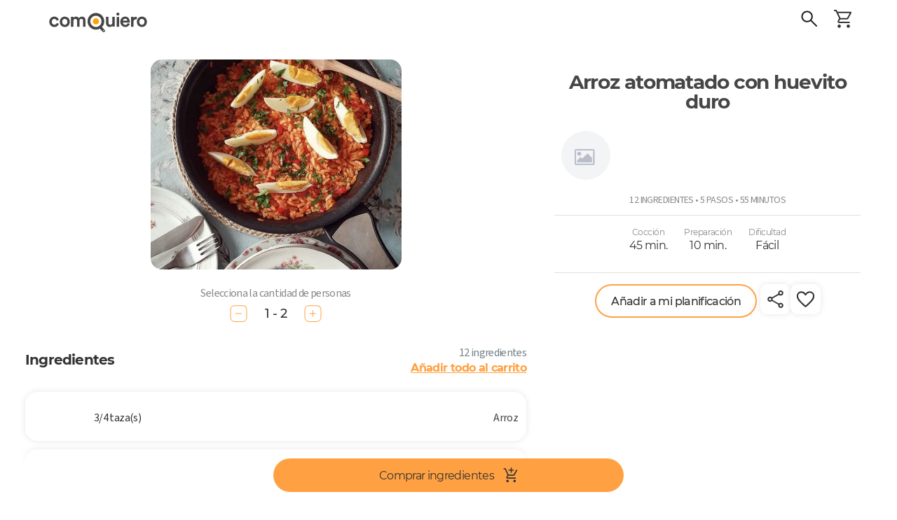

--- FILE ---
content_type: text/html; charset=utf-8
request_url: https://comoquiero.net/es/receta/2030/arroz-atomatado-con-huevito-duro
body_size: 133560
content:
<!doctype html>
<html data-n-head-ssr lang="es" data-n-head="%7B%22lang%22:%7B%22ssr%22:%22es%22%7D%7D">
  <head >
    <meta data-n-head="ssr" data-hid="viewport" name="viewport" content="width=device-width, initial-scale=1, minimal-ui, minimum-scale=1.0, maximum-scale=1.0, user-scalable=no, viewport-fit=cover"><meta data-n-head="ssr" data-hid="color-scheme" name="color-scheme" content="light only"><meta data-n-head="ssr" data-hid="charset" charset="utf-8"><meta data-n-head="ssr" data-hid="mobile-web-app-capable" name="mobile-web-app-capable" content="yes"><meta data-n-head="ssr" data-hid="apple-mobile-web-app-title" name="apple-mobile-web-app-title" content="Como Quiero - Meal Planning App"><meta data-n-head="ssr" data-hid="theme-color" name="theme-color" content="#ffa142"><meta data-n-head="ssr" data-hid="og:type" name="og:type" property="og:type" content="website"><meta data-n-head="ssr" data-hid="og:site_name" name="og:site_name" property="og:site_name" content="Como Quiero - Meal Planning App"><meta data-n-head="ssr" http-equiv="Content-Language" content="es"><meta data-n-head="ssr" data-hid="description" name="description" content="&lt;p&gt;&amp;copy;Receta y foto de @connieachurra. Adaptada.&lt;/p&gt;"><meta data-n-head="ssr" data-hid="keywords" name="keywords" content="arroz,huevo duro,tomate,BBB,recetas económicas,recetas baratas,barato,económico"><meta data-n-head="ssr" data-hid="og:title" property="og:title" content="Arroz atomatado con huevito duro &quot;Connie Achurra&quot; - Receta ComoQuiero"><meta data-n-head="ssr" data-hid="og:description" property="og:description" content="&lt;p&gt;&amp;copy;Receta y foto de @connieachurra. Adaptada.&lt;/p&gt;"><meta data-n-head="ssr" data-hid="og:image" property="og:image" content="https://api-v2.comoquiero.net/images/recipes/1200x630/2030.jpg"><title>Arroz atomatado con huevito duro &quot;Connie Achurra&quot; - Receta ComoQuiero</title><link data-n-head="ssr" rel="preconnect" href="https://s3.amazonaws.com" crossorigin="true"><link data-n-head="ssr" rel="preconnect" href="https://cdn.jsdelivr.net" crossorigin="true"><link data-n-head="ssr" data-hid="shortcut-icon" rel="shortcut icon" href="/icon.svg"><link data-n-head="ssr" data-hid="apple-touch-icon" rel="apple-touch-icon" href="/_nuxt/icons/icon_512x512.c2a67a.png" sizes="512x512"><link data-n-head="ssr" rel="manifest" href="/_nuxt/manifest.cdd886cc.json" data-hid="manifest"><link data-n-head="ssr" rel="canonical" href="https://comoquiero.net/es-CL/receta/2030/arroz-atomatado-con-huevito-duro"><link data-n-head="ssr" rel="preload" as="image" href="https://s-api.qcart.app/images/comoquiero-uploads/images/recipes/originals/2030.jpg?s=716x600&amp;fit=cover&amp;ext=webp"><link data-n-head="ssr" rel="preload" as="image" href="https://s-api.qcart.app/images/comoquiero-uploads/images/recipes/originals/2030.jpg?s=635x500&amp;fit=cover&amp;ext=webp"><link data-n-head="ssr" rel="alternate" hreflang="af" href="https://comoquiero.net/af/recipe/2030/atomatado-rys-met-harde-huevito"><link data-n-head="ssr" rel="alternate" hreflang="am" href="https://comoquiero.net/am/recipe/2030/ከባድ-huevito-ጋር-atomatado-ሩዝ"><link data-n-head="ssr" rel="alternate" hreflang="ar" href="https://comoquiero.net/ar/recipe/2030/الأرز-atomatado-مع-huevito-الصعب"><link data-n-head="ssr" rel="alternate" hreflang="az" href="https://comoquiero.net/az/recipe/2030/agır-huevito-ilə-atomatado-duyu"><link data-n-head="ssr" rel="alternate" hreflang="be" href="https://comoquiero.net/be/recipe/2030/atomatado-рыс-з-жорсткім-huevito"><link data-n-head="ssr" rel="alternate" hreflang="bg" href="https://comoquiero.net/bg/recipe/2030/atomatado-ориз-с-твърд-huevito"><link data-n-head="ssr" rel="alternate" hreflang="bn" href="https://comoquiero.net/bn/recipe/2030/হার্ড-huevito-সঙ্গে-atomatado-চাল"><link data-n-head="ssr" rel="alternate" hreflang="bs" href="https://comoquiero.net/bs/recipe/2030/atomatado-pirinac-sa-tesko-huevito"><link data-n-head="ssr" rel="alternate" hreflang="ca" href="https://comoquiero.net/ca/recipe/2030/atomatado-arros-amb-huevito-dur"><link data-n-head="ssr" rel="alternate" hreflang="ceb" href="https://comoquiero.net/ceb/recipe/2030/atomatado-bugas-sa-mga-malisud-nga-huevito"><link data-n-head="ssr" rel="alternate" hreflang="co" href="https://comoquiero.net/co/recipe/2030/risu-atomatado-cun-huevito-dura"><link data-n-head="ssr" rel="alternate" hreflang="cs" href="https://comoquiero.net/cs/recipe/2030/atomatado-ryze-s-tvrdym-huevito"><link data-n-head="ssr" rel="alternate" hreflang="cy" href="https://comoquiero.net/cy/recipe/2030/reis-atomatado-gyda-huevito-caled"><link data-n-head="ssr" rel="alternate" hreflang="da" href="https://comoquiero.net/da/recipe/2030/atomatado-ris-med-hard-huevito"><link data-n-head="ssr" rel="alternate" hreflang="de" href="https://comoquiero.net/de/recipe/2030/atomatado-reis-mit-harten-huevito"><link data-n-head="ssr" rel="alternate" hreflang="el" href="https://comoquiero.net/el/recipe/2030/ρυζι-atomatado-με-σκληρο-huevito"><link data-n-head="ssr" rel="alternate" hreflang="en" href="https://comoquiero.net/en/recipe/2030/atomatado-rice-with-hard-huevito"><link data-n-head="ssr" rel="alternate" hreflang="eo" href="https://comoquiero.net/eo/recipe/2030/atomatado-rizon-per-malfacila-huevito"><link data-n-head="ssr" rel="alternate" hreflang="es-AR" href="https://comoquiero.net/es-AR/receta/2030/arroz-atomatado-con-huevito-duro"><link data-n-head="ssr" rel="alternate" hreflang="es-BO" href="https://comoquiero.net/es-BO/receta/2030/arroz-atomatado-con-huevito-duro"><link data-n-head="ssr" rel="alternate" hreflang="es-CO" href="https://comoquiero.net/es-CO/receta/2030/arroz-atomatado-con-huevito-duro"><link data-n-head="ssr" rel="alternate" hreflang="es-CR" href="https://comoquiero.net/es-CR/receta/2030/arroz-atomatado-con-huevito-duro"><link data-n-head="ssr" rel="alternate" hreflang="es-CU" href="https://comoquiero.net/es-CU/receta/2030/arroz-atomatado-con-huevito-duro"><link data-n-head="ssr" rel="alternate" hreflang="es-DO" href="https://comoquiero.net/es-DO/receta/2030/arroz-atomatado-con-huevito-duro"><link data-n-head="ssr" rel="alternate" hreflang="es-EC" href="https://comoquiero.net/es-EC/receta/2030/arroz-atomatado-con-huevito-duro"><link data-n-head="ssr" rel="alternate" hreflang="es-ES" href="https://comoquiero.net/es-ES/receta/2030/arroz-atomatado-con-huevito-duro"><link data-n-head="ssr" rel="alternate" hreflang="es-GT" href="https://comoquiero.net/es-GT/receta/2030/arroz-atomatado-con-huevito-duro"><link data-n-head="ssr" rel="alternate" hreflang="es-HN" href="https://comoquiero.net/es-HN/receta/2030/arroz-atomatado-con-huevito-duro"><link data-n-head="ssr" rel="alternate" hreflang="es-MX" href="https://comoquiero.net/es-MX/receta/2030/arroz-atomatado-con-huevito-duro"><link data-n-head="ssr" rel="alternate" hreflang="es-NI" href="https://comoquiero.net/es-NI/receta/2030/arroz-atomatado-con-huevito-duro"><link data-n-head="ssr" rel="alternate" hreflang="es-PA" href="https://comoquiero.net/es-PA/receta/2030/arroz-atomatado-con-huevito-duro"><link data-n-head="ssr" rel="alternate" hreflang="es-PE" href="https://comoquiero.net/es-PE/receta/2030/arroz-atomatado-con-huevito-duro"><link data-n-head="ssr" rel="alternate" hreflang="es-PR" href="https://comoquiero.net/es-PR/receta/2030/arroz-atomatado-con-huevito-duro"><link data-n-head="ssr" rel="alternate" hreflang="es-PY" href="https://comoquiero.net/es-PY/receta/2030/arroz-atomatado-con-huevito-duro"><link data-n-head="ssr" rel="alternate" hreflang="es-SV" href="https://comoquiero.net/es-SV/receta/2030/arroz-atomatado-con-huevito-duro"><link data-n-head="ssr" rel="alternate" hreflang="es-UY" href="https://comoquiero.net/es-UY/receta/2030/arroz-atomatado-con-huevito-duro"><link data-n-head="ssr" rel="alternate" hreflang="es-VE" href="https://comoquiero.net/es-VE/receta/2030/arroz-atomatado-con-huevito-duro"><link data-n-head="ssr" rel="alternate" hreflang="et" href="https://comoquiero.net/et/recipe/2030/atomatado-riis-kova-huevito"><link data-n-head="ssr" rel="alternate" hreflang="eu" href="https://comoquiero.net/eu/recipe/2030/huevito-gogor-ekin-atomatado-arroza"><link data-n-head="ssr" rel="alternate" hreflang="fa" href="https://comoquiero.net/fa/recipe/2030/برنج-atomatado-با-huevito-سخت"><link data-n-head="ssr" rel="alternate" hreflang="fi" href="https://comoquiero.net/fi/recipe/2030/atomatado-riisi-kovalla-huevito"><link data-n-head="ssr" rel="alternate" hreflang="fr" href="https://comoquiero.net/fr/recipe/2030/riz-atomatado-avec-disque-huevito"><link data-n-head="ssr" rel="alternate" hreflang="fy" href="https://comoquiero.net/fy/recipe/2030/atomatado-rijst-met-hurde-huevito"><link data-n-head="ssr" rel="alternate" hreflang="ga" href="https://comoquiero.net/ga/recipe/2030/ris-atomatado-le-huevito-crua"><link data-n-head="ssr" rel="alternate" hreflang="gd" href="https://comoquiero.net/gd/recipe/2030/atomatado-rus-le-cruaidh-huevito"><link data-n-head="ssr" rel="alternate" hreflang="gl" href="https://comoquiero.net/gl/recipe/2030/arroz-atomatado-con-huevito-duro"><link data-n-head="ssr" rel="alternate" hreflang="gu" href="https://comoquiero.net/gu/recipe/2030/હાર્ડ-huevito-સાથે-atomatado-ચોખા"><link data-n-head="ssr" rel="alternate" hreflang="ha" href="https://comoquiero.net/ha/recipe/2030/atomatado-shinkafa-tare-da-wuya-huevito"><link data-n-head="ssr" rel="alternate" hreflang="haw" href="https://comoquiero.net/haw/recipe/2030/atomatado-ka-laiki-me-ka-hana-huevito"><link data-n-head="ssr" rel="alternate" hreflang="he" href="https://comoquiero.net/he/recipe/2030/אורז-atomatado-עם-huevito-קשה"><link data-n-head="ssr" rel="alternate" hreflang="hi" href="https://comoquiero.net/hi/recipe/2030/कठिन-huevito-साथ-atomatado-चावल"><link data-n-head="ssr" rel="alternate" hreflang="hmn" href="https://comoquiero.net/hmn/recipe/2030/atomatado-mov-nrog-ib-qho-nyuaj-huevito"><link data-n-head="ssr" rel="alternate" hreflang="hr" href="https://comoquiero.net/hr/recipe/2030/atomatado-riza-s-tvrdom-huevito"><link data-n-head="ssr" rel="alternate" hreflang="ht" href="https://comoquiero.net/ht/recipe/2030/atomatado-diri-ak-huevito-difisil"><link data-n-head="ssr" rel="alternate" hreflang="hu" href="https://comoquiero.net/hu/recipe/2030/atomatado-rizs-kemeny-tnmusica"><link data-n-head="ssr" rel="alternate" hreflang="hy" href="https://comoquiero.net/hy/recipe/2030/atomatado-բրինձ-ծանր-huevito"><link data-n-head="ssr" rel="alternate" hreflang="id" href="https://comoquiero.net/id/recipe/2030/beras-atomatado-dengan-huevito-keras"><link data-n-head="ssr" rel="alternate" hreflang="ig" href="https://comoquiero.net/ig/recipe/2030/atomatado-osikapa-na-ike-huevito"><link data-n-head="ssr" rel="alternate" hreflang="is" href="https://comoquiero.net/is/recipe/2030/atomatado-hrisgrjon-með-horðum-huevito"><link data-n-head="ssr" rel="alternate" hreflang="it" href="https://comoquiero.net/it/recipe/2030/riso-atomatado-con-huevito-difficile"><link data-n-head="ssr" rel="alternate" hreflang="iw" href="https://comoquiero.net/iw/recipe/2030/אורז-atomatado-עם-huevito-קשה"><link data-n-head="ssr" rel="alternate" hreflang="ja" href="https://comoquiero.net/ja/recipe/2030/ハードhuevitoとatomatado米"><link data-n-head="ssr" rel="alternate" hreflang="jw" href="https://comoquiero.net/jw/recipe/2030/beras-atomatado-karo-huevito-hard"><link data-n-head="ssr" rel="alternate" hreflang="ka" href="https://comoquiero.net/ka/recipe/2030/atomatado-ბრინჯი-მძიმე-huevito"><link data-n-head="ssr" rel="alternate" hreflang="kk" href="https://comoquiero.net/kk/recipe/2030/қатты-huevito-бар-atomatado-күріш"><link data-n-head="ssr" rel="alternate" hreflang="km" href="https://comoquiero.net/km/recipe/2030/អង្ករ-atomatado-ជាមួយ-huevito-ការលំបាក"><link data-n-head="ssr" rel="alternate" hreflang="kn" href="https://comoquiero.net/kn/recipe/2030/ಹಾರ್ಡ್-huevito-ಜೊತೆ-atomatado-ಅಕ್ಕಿ"><link data-n-head="ssr" rel="alternate" hreflang="ko" href="https://comoquiero.net/ko/recipe/2030/하드-huevito와-atomatado-쌀"><link data-n-head="ssr" rel="alternate" hreflang="ku" href="https://comoquiero.net/ku/recipe/2030/birinc-atomatado-bi-huevito-zehmet"><link data-n-head="ssr" rel="alternate" hreflang="ky" href="https://comoquiero.net/ky/recipe/2030/оор-huevito-менен-atomatado-күрүч"><link data-n-head="ssr" rel="alternate" hreflang="la" href="https://comoquiero.net/la/recipe/2030/atomatado-difficile-rice-cum-huevito"><link data-n-head="ssr" rel="alternate" hreflang="lb" href="https://comoquiero.net/lb/recipe/2030/atomatado-rais-mat-schweier-huevito"><link data-n-head="ssr" rel="alternate" hreflang="lo" href="https://comoquiero.net/lo/recipe/2030/ເຂົ້າ-atomatado-ກັບ-huevito-ຍາກ"><link data-n-head="ssr" rel="alternate" hreflang="lt" href="https://comoquiero.net/lt/recipe/2030/atomatado-ryziai-su-kieto-huevito"><link data-n-head="ssr" rel="alternate" hreflang="lv" href="https://comoquiero.net/lv/recipe/2030/atomatado-risi-ar-cieto-huevito"><link data-n-head="ssr" rel="alternate" hreflang="mg" href="https://comoquiero.net/mg/recipe/2030/atomatado-vary-amin-ny-mafy-huevito"><link data-n-head="ssr" rel="alternate" hreflang="mi" href="https://comoquiero.net/mi/recipe/2030/raihi-atomatado-ki-huevito-pakeke"><link data-n-head="ssr" rel="alternate" hreflang="mk" href="https://comoquiero.net/mk/recipe/2030/atomatado-ориз-со-тешко-huevito"><link data-n-head="ssr" rel="alternate" hreflang="ml" href="https://comoquiero.net/ml/recipe/2030/ഹാർഡ്-ഹുഎവിതൊ-ഉപയോഗിച്ച്-അതൊമതദൊ-അരി"><link data-n-head="ssr" rel="alternate" hreflang="mn" href="https://comoquiero.net/mn/recipe/2030/хатуу-huevito-нь-atomatado-цагаан-будаа"><link data-n-head="ssr" rel="alternate" hreflang="mr" href="https://comoquiero.net/mr/recipe/2030/कठीण-huevito-सह-atomatado-तांदूळ"><link data-n-head="ssr" rel="alternate" hreflang="ms" href="https://comoquiero.net/ms/recipe/2030/beras-atomatado-dengan-huevito-keras"><link data-n-head="ssr" rel="alternate" hreflang="mt" href="https://comoquiero.net/mt/recipe/2030/atomatado-ross-bil-huevito-iebes"><link data-n-head="ssr" rel="alternate" hreflang="my" href="https://comoquiero.net/my/recipe/2030/ခက်-huevito-နှင့်အတူ-atomatado-ဆန်"><link data-n-head="ssr" rel="alternate" hreflang="ne" href="https://comoquiero.net/ne/recipe/2030/हार्ड-huevito-संग-atomatado-चामल"><link data-n-head="ssr" rel="alternate" hreflang="nl" href="https://comoquiero.net/nl/recipe/2030/atomatado-rijst-met-harde-huevito"><link data-n-head="ssr" rel="alternate" hreflang="no" href="https://comoquiero.net/no/recipe/2030/atomatado-ris-med-hardt-huevito"><link data-n-head="ssr" rel="alternate" hreflang="ny" href="https://comoquiero.net/ny/recipe/2030/atomatado-mpunga-ndi-huevito-molimba"><link data-n-head="ssr" rel="alternate" hreflang="pa" href="https://comoquiero.net/pa/recipe/2030/ਹਾਰਡ-huevito-ਨਾਲ-atomatado-ਚੌਲ"><link data-n-head="ssr" rel="alternate" hreflang="pl" href="https://comoquiero.net/pl/recipe/2030/atomatado-ryz-z-twardego-huevito"><link data-n-head="ssr" rel="alternate" hreflang="ps" href="https://comoquiero.net/ps/recipe/2030/سره-سخت-huevito-atomatado-وريجې"><link data-n-head="ssr" rel="alternate" hreflang="pt" href="https://comoquiero.net/pt/recipe/2030/arroz-atomatado-com-huevito-duro"><link data-n-head="ssr" rel="alternate" hreflang="ro" href="https://comoquiero.net/ro/recipe/2030/orez-atomatado-cu-huevito-tare"><link data-n-head="ssr" rel="alternate" hreflang="ru" href="https://comoquiero.net/ru/recipe/2030/atomatado-рис-с-жестким-huevito"><link data-n-head="ssr" rel="alternate" hreflang="sd" href="https://comoquiero.net/sd/recipe/2030/سخت-huevito-سان-atomatado-چانورن"><link data-n-head="ssr" rel="alternate" hreflang="si" href="https://comoquiero.net/si/recipe/2030/වෙහෙස-මහන්සි-වී-huevito-සමග-atomatado-සහල්"><link data-n-head="ssr" rel="alternate" hreflang="sk" href="https://comoquiero.net/sk/recipe/2030/atomatado-ryza-s-tvrdym-huevito"><link data-n-head="ssr" rel="alternate" hreflang="sl" href="https://comoquiero.net/sl/recipe/2030/atomatado-riz-s-trdim-huevito"><link data-n-head="ssr" rel="alternate" hreflang="sm" href="https://comoquiero.net/sm/recipe/2030/araisa-atomatado-ma-huevito-faigata"><link data-n-head="ssr" rel="alternate" hreflang="sn" href="https://comoquiero.net/sn/recipe/2030/atomatado-mupunga-chete-zvakaoma-huevito"><link data-n-head="ssr" rel="alternate" hreflang="so" href="https://comoquiero.net/so/recipe/2030/bariis-atomatado-la-huevito-adag"><link data-n-head="ssr" rel="alternate" hreflang="sq" href="https://comoquiero.net/sq/recipe/2030/oriz-atomatado-me-huevito-veshtire"><link data-n-head="ssr" rel="alternate" hreflang="sr" href="https://comoquiero.net/sr/recipe/2030/атоматадо-пиринач-са-хард-хуевито"><link data-n-head="ssr" rel="alternate" hreflang="st" href="https://comoquiero.net/st/recipe/2030/atomatado-raese-le-huevito-thata"><link data-n-head="ssr" rel="alternate" hreflang="su" href="https://comoquiero.net/su/recipe/2030/beas-atomatado-kalawan-huevito-teuas"><link data-n-head="ssr" rel="alternate" hreflang="sv" href="https://comoquiero.net/sv/recipe/2030/atomatado-ris-med-hard-huevito"><link data-n-head="ssr" rel="alternate" hreflang="sw" href="https://comoquiero.net/sw/recipe/2030/atomatado-mchele-na-huevito-ngumu"><link data-n-head="ssr" rel="alternate" hreflang="ta" href="https://comoquiero.net/ta/recipe/2030/கடின-huevito-கொண்டு-atomatado-அரிசி"><link data-n-head="ssr" rel="alternate" hreflang="te" href="https://comoquiero.net/te/recipe/2030/హార్డ్-huevito-తో-atomatado-వరి"><link data-n-head="ssr" rel="alternate" hreflang="tg" href="https://comoquiero.net/tg/recipe/2030/биринҷ-atomatado-бо-huevito-сахт"><link data-n-head="ssr" rel="alternate" hreflang="th" href="https://comoquiero.net/th/recipe/2030/ข้าว-atomatado-กับ-huevito-ยาก"><link data-n-head="ssr" rel="alternate" hreflang="tl" href="https://comoquiero.net/tl/recipe/2030/atomatado-bigas-na-may-matapang-na-huevito"><link data-n-head="ssr" rel="alternate" hreflang="tr" href="https://comoquiero.net/tr/recipe/2030/sabit-huevito-ile-atomatado-pirinc"><link data-n-head="ssr" rel="alternate" hreflang="uk" href="https://comoquiero.net/uk/recipe/2030/atomatado-рис-з-жорстким-huevito"><link data-n-head="ssr" rel="alternate" hreflang="ur" href="https://comoquiero.net/ur/recipe/2030/مشکل-huevito-ساتھ-atomatado-چاول"><link data-n-head="ssr" rel="alternate" hreflang="uz" href="https://comoquiero.net/uz/recipe/2030/qattiq-huevito-bilan-atomatado-guruch"><link data-n-head="ssr" rel="alternate" hreflang="vi" href="https://comoquiero.net/vi/recipe/2030/gao-atomatado-voi-huevito-cung"><link data-n-head="ssr" rel="alternate" hreflang="xh" href="https://comoquiero.net/xh/recipe/2030/atomatado-irayisi-kunye-huevito-nzima"><link data-n-head="ssr" rel="alternate" hreflang="yi" href="https://comoquiero.net/yi/recipe/2030/אַטאָמאַטאַדאָ-רייַז-מיט-שווער-הועוויטאָ"><link data-n-head="ssr" rel="alternate" hreflang="yo" href="https://comoquiero.net/yo/recipe/2030/atomatado-iresi-pelu-lile-huevito"><link data-n-head="ssr" rel="alternate" hreflang="zh-CN" href="https://comoquiero.net/zh-CN/recipe/2030/atomatado饭硬huevito"><link data-n-head="ssr" rel="alternate" hreflang="zh-TW" href="https://comoquiero.net/zh-TW/recipe/2030/atomatado飯硬huevito"><link data-n-head="ssr" rel="alternate" hreflang="zu" href="https://comoquiero.net/zu/recipe/2030/atomatado-ilayisi-huevito-kanzima"><style data-n-head="vuetify" type="text/css" id="vuetify-theme-stylesheet" nonce="undefined">.v-application a { color: #ffa142; }
.v-application .primary {
  background-color: #ffa142 !important;
  border-color: #ffa142 !important;
}
.v-application .primary--text {
  color: #ffa142 !important;
  caret-color: #ffa142 !important;
}
.v-application .secondary {
  background-color: #65cda2 !important;
  border-color: #65cda2 !important;
}
.v-application .secondary--text {
  color: #65cda2 !important;
  caret-color: #65cda2 !important;
}
.v-application .accent {
  background-color: #e07a00 !important;
  border-color: #e07a00 !important;
}
.v-application .accent--text {
  color: #e07a00 !important;
  caret-color: #e07a00 !important;
}
.v-application .error {
  background-color: #ff5252 !important;
  border-color: #ff5252 !important;
}
.v-application .error--text {
  color: #ff5252 !important;
  caret-color: #ff5252 !important;
}
.v-application .info {
  background-color: #2196f3 !important;
  border-color: #2196f3 !important;
}
.v-application .info--text {
  color: #2196f3 !important;
  caret-color: #2196f3 !important;
}
.v-application .success {
  background-color: #4caf50 !important;
  border-color: #4caf50 !important;
}
.v-application .success--text {
  color: #4caf50 !important;
  caret-color: #4caf50 !important;
}
.v-application .warning {
  background-color: #fb8c00 !important;
  border-color: #fb8c00 !important;
}
.v-application .warning--text {
  color: #fb8c00 !important;
  caret-color: #fb8c00 !important;
}
.v-application .favorite {
  background-color: #ffa2a4 !important;
  border-color: #ffa2a4 !important;
}
.v-application .favorite--text {
  color: #ffa2a4 !important;
  caret-color: #ffa2a4 !important;
}</style><script data-n-head="ssr" data-hid="gtm-script">if(!window._gtm_init){window._gtm_init=1;(function(w,n,d,m,e,p){w[d]=(w[d]==1||n[d]=='yes'||n[d]==1||n[m]==1||(w[e]&&w[e][p]&&w[e][p]()))?1:0})(window,navigator,'doNotTrack','msDoNotTrack','external','msTrackingProtectionEnabled');(function(w,d,s,l,x,y){w[x]={};w._gtm_inject=function(i){if(w.doNotTrack||w[x][i])return;w[x][i]=1;w[l]=w[l]||[];w[l].push({'gtm.start':new Date().getTime(),event:'gtm.js'});var f=d.getElementsByTagName(s)[0],j=d.createElement(s);j.async=true;j.src='https://www.googletagmanager.com/gtm.js?id='+i;f.parentNode.insertBefore(j,f);};w[y]('GTM-5FT6QQK')})(window,document,'script','dataLayer','_gtm_ids','_gtm_inject')}</script><link rel="modulepreload" href="/_nuxt/846fba5.modern.js" as="script"><link rel="modulepreload" href="/_nuxt/8.0d4989f7289bd5c20d41.modern.js" as="script"><link rel="modulepreload" href="/_nuxt/147.28814dcc876b94b7d269.modern.js" as="script"><link rel="modulepreload" href="/_nuxt/7.ebb94f030e0304f8e9d1.modern.js" as="script"><link rel="modulepreload" href="/_nuxt/116.cff9ff2f47be5e0b694d.modern.js" as="script"><link rel="modulepreload" href="/_nuxt/148.0bc0d3cbde9443b3066a.modern.js" as="script"><link rel="modulepreload" href="/_nuxt/0.2f97549d9fa5d5cac10f.modern.js" as="script"><link rel="modulepreload" href="/_nuxt/1.305a7837ed56cb2934b8.modern.js" as="script"><link rel="modulepreload" href="/_nuxt/3.8ccd4bd87028055beedc.modern.js" as="script"><style data-vue-ssr-id="92624e4a:0 d803e0fa:0 144a79d9:0 a07e3f94:0 0bd91fca:0 61033055:0 2f5a59dc:0 75022c4c:0 46488fec:0 3d6e4319:0 311b627e:0 3bb7f7c4:0 a962f8c4:0 06e67ab4:0 3542fd60:0 29069974:0 5a7be0f5:0 68207c44:0 dc44fa24:0 19efd2fb:0 0878dced:0 7393b465:0 40d03d44:0 cccba4ac:0 12757a22:0 2a910b16:0 1d3c0b9a:0 1b05b94f:0 abda1822:0 55e7fe58:0 6b0046f4:0 6513de80:0 f1b407b4:0 87fc290e:0 b28a8a68:0 68e27eb6:0 f7376174:0 32f38b84:0 56e0aee0:0 60df2c82:0 6e25b0b4:0 7141c414:0 0ef291bc:0 3aba1d25:0 3d3b4f73:0 e44ee292:0 d6642b5c:0 15f2fb92:0 74584648:0 0abfa406:0 61dc04af:0 94a7a722:0 36b0d326:0 36b0d326:1 36b0d326:2 38f4f9f8:0 2f60eb82:0 0e2325bc:0 434789bc:0 b3c7e3a8:0 4d1f6aa0:0 eb316666:0 2eca0106:0 5ab77976:0 56c6ac9e:0 bc255786:0 3fe138d0:0 9e3083a4:0 68335a17:0 50deb9f5:0 c86f21d0:0 5cc24838:0 f89b9ee8:0 3c259424:0 3cd292c2:0 e32edf9a:0 2c320083:0 c868fa6e:0 5d35b80d:0 646dbaec:0 54dc5e30:0 20c9aa40:0 7122c9de:0 1791d473:0">/* purgecss start ignore */

@font-face{
  font-family: 'Source Sans 3';
  font-weight: 200;
  font-style: normal;
  font-stretch: normal;
  src: url(/_nuxt/fonts/SourceSans3-ExtraLight.ttf.882c391.woff2) format('woff2'),
}

@font-face{
  font-family: 'Source Sans 3';
  font-weight: 200;
  font-style: italic;
  font-stretch: normal;
  src: url(/_nuxt/fonts/SourceSans3-ExtraLightIt.ttf.73f0b70.woff2) format('woff2'),
       url(/_nuxt/fonts/SourceSans3-ExtraLightIt.otf.26047a1.woff) format('woff');
}

@font-face{
  font-family: 'Source Sans 3';
  font-weight: 300;
  font-style: normal;
  font-stretch: normal;
  src: url(/_nuxt/fonts/SourceSans3-Light.ttf.9e49704.woff2) format('woff2'),
       url(/_nuxt/fonts/SourceSans3-Light.otf.d0a207a.woff) format('woff');
}

@font-face{
  font-family: 'Source Sans 3';
  font-weight: 300;
  font-style: italic;
  font-stretch: normal;
  src: url(/_nuxt/fonts/SourceSans3-LightIt.ttf.8f2c8ff.woff2) format('woff2'),
       url(/_nuxt/fonts/SourceSans3-LightIt.otf.d9dc5ff.woff) format('woff');
}

@font-face{
  font-family: 'Source Sans 3';
  font-weight: 400;
  font-style: normal;
  font-stretch: normal;
  src: url(/_nuxt/fonts/SourceSans3-Regular.ttf.2bbd402.woff2) format('woff2'),
       url(/_nuxt/fonts/SourceSans3-Regular.otf.f57f23f.woff) format('woff');
}

@font-face{
  font-family: 'Source Sans 3';
  font-weight: 400;
  font-style: italic;
  font-stretch: normal;
  src: url(/_nuxt/fonts/SourceSans3-It.ttf.ab3f27e.woff2) format('woff2'),
       url(/_nuxt/fonts/SourceSans3-It.otf.f128cc3.woff) format('woff');
}

@font-face{
  font-family: 'Source Sans 3';
  font-weight: 600;
  font-style: normal;
  font-stretch: normal;
  src: url(/_nuxt/fonts/SourceSans3-Semibold.ttf.b1104bf.woff2) format('woff2'),
       url(/_nuxt/fonts/SourceSans3-Semibold.otf.b2276f1.woff) format('woff');
}

@font-face{
  font-family: 'Source Sans 3';
  font-weight: 600;
  font-style: italic;
  font-stretch: normal;
  src: url(/_nuxt/fonts/SourceSans3-SemiboldIt.ttf.aadf65d.woff2) format('woff2'),
       url(/_nuxt/fonts/SourceSans3-SemiboldIt.otf.0dedc35.woff) format('woff');
}

@font-face{
  font-family: 'Source Sans 3';
  font-weight: 700;
  font-style: normal;
  font-stretch: normal;
  src: url(/_nuxt/fonts/SourceSans3-Bold.ttf.1d14517.woff2) format('woff2'),
       url(/_nuxt/fonts/SourceSans3-Bold.otf.4a22992.woff) format('woff');
}

@font-face{
  font-family: 'Source Sans 3';
  font-weight: 700;
  font-style: italic;
  font-stretch: normal;
  src: url(/_nuxt/fonts/SourceSans3-BoldIt.ttf.029f59c.woff2) format('woff2'),
       url(/_nuxt/fonts/SourceSans3-BoldIt.otf.53aadc2.woff) format('woff');
}

@font-face{
  font-family: 'Source Sans 3';
  font-weight: 900;
  font-style: normal;
  font-stretch: normal;
  src: url(/_nuxt/fonts/SourceSans3-Black.ttf.9ae21d3.woff2) format('woff2'),
       url(/_nuxt/fonts/SourceSans3-Black.otf.175b58d.woff) format('woff');
}

@font-face{
  font-family: 'Source Sans 3';
  font-weight: 900;
  font-style: italic;
  font-stretch: normal;
  src: url(/_nuxt/fonts/SourceSans3-BlackIt.ttf.004c159.woff2) format('woff2'),
       url(/_nuxt/fonts/SourceSans3-BlackIt.otf.4bca272.woff) format('woff');
}

/** =================== MONTSERRAT =================== **/

/** Montserrat Thin **/
@font-face {
  font-family: "Montserrat";
  font-weight: 100;
  font-style: normal;
  src: url(/_nuxt/fonts/Montserrat-Thin.6687af0.woff2) format("woff2"),
       url(/_nuxt/fonts/Montserrat-Thin.361e657.woff) format("woff");
}

/** Montserrat Thin-Italic **/
@font-face {
  font-family: "Montserrat";
  font-weight: 100;
  font-style: italic;
  src: url(/_nuxt/fonts/Montserrat-ThinItalic.85e83f6.woff2) format("woff2"),
       url(/_nuxt/fonts/Montserrat-ThinItalic.bc82012.woff) format("woff");
}

/** Montserrat ExtraLight **/
@font-face {
  font-family: "Montserrat";
  font-weight: 200;
  font-style: normal;
  src: url(/_nuxt/fonts/Montserrat-ExtraLight.f68e80f.woff2) format("woff2"),
       url(/_nuxt/fonts/Montserrat-ExtraLight.1a3ed72.woff) format("woff");
}

/** Montserrat ExtraLight-Italic **/
@font-face {
  font-family: "Montserrat";
  font-weight: 200;
  font-style: italic;
  src: url(/_nuxt/fonts/Montserrat-ExtraLightItalic.a8854c8.woff2) format("woff2"),
       url(/_nuxt/fonts/Montserrat-ExtraLightItalic.4cef859.woff) format("woff");
}

/** Montserrat Light **/
@font-face {
  font-family: "Montserrat";
  font-weight: 300;
  font-style: normal;
  src: url(/_nuxt/fonts/Montserrat-Light.09cccaa.woff2) format("woff2"),
       url(/_nuxt/fonts/Montserrat-Light.86c842f.woff) format("woff");
}

/** Montserrat Light-Italic **/
@font-face {
  font-family: "Montserrat";
  font-weight: 300;
  font-style: italic;
  src: url(/_nuxt/fonts/Montserrat-LightItalic.9948d90.woff2) format("woff2"),
       url(/_nuxt/fonts/Montserrat-LightItalic.b1f7437.woff) format("woff");
}

/** Montserrat Regular **/
@font-face {
  font-family: "Montserrat";
  font-weight: 400;
  font-style: normal;
  src: url(/_nuxt/fonts/Montserrat-Regular.e16f247.woff2) format("woff2"),
       url(/_nuxt/fonts/Montserrat-Regular.b75ba0c.woff) format("woff");
}

/** Montserrat Regular-Italic **/
@font-face {
  font-family: "Montserrat";
  font-weight: 400;
  font-style: italic;
  src: url(/_nuxt/fonts/Montserrat-Italic.b3a4ac1.woff2) format("woff2"),
       url(/_nuxt/fonts/Montserrat-Italic.68b2a19.woff) format("woff");
}

/** Montserrat Medium **/
@font-face {
  font-family: "Montserrat";
  font-weight: 500;
  font-style: normal;
  src: url(/_nuxt/fonts/Montserrat-Medium.4dd8a4f.woff2) format("woff2"),
       url(/_nuxt/fonts/Montserrat-Medium.23e1fac.woff) format("woff");
}

/** Montserrat Medium-Italic **/
@font-face {
  font-family: "Montserrat";
  font-weight: 500;
  font-style: italic;
  src: url(/_nuxt/fonts/Montserrat-MediumItalic.fc4d7f9.woff2) format("woff2"),
       url(/_nuxt/fonts/Montserrat-MediumItalic.ed7ef17.woff) format("woff");
}

/** Montserrat SemiBold **/
@font-face {
  font-family: "Montserrat";
  font-weight: 600;
  font-style: normal;
  src: url(/_nuxt/fonts/Montserrat-SemiBold.59bc898.woff2) format("woff2"),
       url(/_nuxt/fonts/Montserrat-SemiBold.daff2f5.woff) format("woff");
}

/** Montserrat SemiBold-Italic **/
@font-face {
  font-family: "Montserrat";
  font-weight: 600;
  font-style: italic;
  src: url(/_nuxt/fonts/Montserrat-SemiBoldItalic.089d757.woff2) format("woff2"),
       url(/_nuxt/fonts/Montserrat-SemiBoldItalic.cc37bb2.woff) format("woff");
}

/** Montserrat Bold **/
@font-face {
  font-family: "Montserrat";
  font-weight: 700;
  font-style: normal;
  src: url(/_nuxt/fonts/Montserrat-Bold.5d01e6b.woff2) format("woff2"),
       url(/_nuxt/fonts/Montserrat-Bold.23816c7.woff) format("woff");
}

/** Montserrat Bold-Italic **/
@font-face {
  font-family: "Montserrat";
  font-weight: 700;
  font-style: italic;
  src: url(/_nuxt/fonts/Montserrat-BoldItalic.6060f42.woff2) format("woff2"),
       url(/_nuxt/fonts/Montserrat-BoldItalic.d7f293b.woff) format("woff");
}

/** Montserrat ExtraBold **/
@font-face {
  font-family: "Montserrat";
  font-weight: 800;
  font-style: normal;
  src: url(/_nuxt/fonts/Montserrat-ExtraBold.178cbb5.woff2) format("woff2"),
       url(/_nuxt/fonts/Montserrat-ExtraBold.d07eaef.woff) format("woff");
}

/** Montserrat ExtraBold-Italic **/
@font-face {
  font-family: "Montserrat";
  font-weight: 800;
  font-style: italic;
  src: url(/_nuxt/fonts/Montserrat-ExtraBoldItalic.d8b5ddd.woff2) format("woff2"),
       url(/_nuxt/fonts/Montserrat-ExtraBoldItalic.412bc19.woff) format("woff");
}

/** Montserrat Black **/
@font-face {
  font-family: "Montserrat";
  font-weight: 900;
  font-style: normal;
  src: url(/_nuxt/fonts/Montserrat-Black.cce7e0e.woff2) format("woff2"),
       url(/_nuxt/fonts/Montserrat-Black.4caf34f.woff) format("woff");
}

/** Montserrat Black-Italic **/
@font-face {
  font-family: "Montserrat";
  font-weight: 900;
  font-style: italic;
  src: url(/_nuxt/fonts/Montserrat-BlackItalic.778350f.woff2) format("woff2"),
       url(/_nuxt/fonts/Montserrat-BlackItalic.95dcac7.woff) format("woff");
}

/** =================== MONTSERRAT ALTERNATES =================== **/

/** Montserrat Alternates Thin **/
@font-face {
  font-family: "Montserrat Alternates";
  font-weight: 100;
  font-style: normal;
  src: url(/_nuxt/fonts/MontserratAlternates-Thin.49376d8.woff2) format("woff2"),
       url(/_nuxt/fonts/MontserratAlternates-Thin.b6e3608.woff) format("woff");
}

/** Montserrat Alternates Thin-Italic **/
@font-face {
  font-family: "Montserrat Alternates";
  font-weight: 100;
  font-style: italic;
  src: url(/_nuxt/fonts/MontserratAlternates-ThinItalic.63f6130.woff2) format("woff2"),
       url(/_nuxt/fonts/MontserratAlternates-ThinItalic.10b46ad.woff) format("woff");
}

/** Montserrat Alternates ExtraLight **/
@font-face {
  font-family: "Montserrat Alternates";
  font-weight: 200;
  font-style: normal;
  src: url(/_nuxt/fonts/MontserratAlternates-ExtraLight.eff47b7.woff2) format("woff2"),
       url(/_nuxt/fonts/MontserratAlternates-ExtraLight.bac1ea4.woff) format("woff");
}

/** Montserrat Alternates ExtraLight-Italic **/
@font-face {
  font-family: "Montserrat Alternates";
  font-weight: 200;
  font-style: italic;
  src: url(/_nuxt/fonts/MontserratAlternates-ExtraLightItalic.984b91b.woff2) format("woff2"),
       url(/_nuxt/fonts/MontserratAlternates-ExtraLightItalic.aabaed8.woff) format("woff");
}

/** Montserrat Alternates Light **/
@font-face {
  font-family: "Montserrat Alternates";
  font-weight: 300;
  font-style: normal;
  src: url(/_nuxt/fonts/MontserratAlternates-Light.3655af6.woff2) format("woff2"),
       url(/_nuxt/fonts/MontserratAlternates-Light.e07cd08.woff) format("woff");
}

/** Montserrat Alternates Light-Italic **/
@font-face {
  font-family: "Montserrat Alternates";
  font-weight: 300;
  font-style: italic;
  src: url(/_nuxt/fonts/MontserratAlternates-LightItalic.32c5aee.woff2) format("woff2"),
       url(/_nuxt/fonts/MontserratAlternates-LightItalic.a97f75a.woff) format("woff");
}

/** Montserrat Alternates Regular **/
@font-face {
  font-family: "Montserrat Alternates";
  font-weight: 400;
  font-style: normal;
  src: url(/_nuxt/fonts/MontserratAlternates-Regular.b6cf1a3.woff2) format("woff2"),
       url(/_nuxt/fonts/MontserratAlternates-Regular.f6caf1a.woff) format("woff");
}

/** Montserrat Alternates Regular-Italic **/
@font-face {
  font-family: "Montserrat Alternates";
  font-weight: 400;
  font-style: italic;
  src: url(/_nuxt/fonts/MontserratAlternates-Italic.c8ff563.woff2) format("woff2"),
       url(/_nuxt/fonts/MontserratAlternates-Italic.1a8750d.woff) format("woff");
}

/** Montserrat Alternates Medium **/
@font-face {
  font-family: "Montserrat Alternates";
  font-weight: 500;
  font-style: normal;
  src: url(/_nuxt/fonts/MontserratAlternates-Medium.355f2cc.woff2) format("woff2"),
       url(/_nuxt/fonts/MontserratAlternates-Medium.3a3599e.woff) format("woff");
}

/** Montserrat Alternates Medium-Italic **/
@font-face {
  font-family: "Montserrat Alternates";
  font-weight: 500;
  font-style: italic;
  src: url(/_nuxt/fonts/MontserratAlternates-MediumItalic.91abd2d.woff2) format("woff2"),
       url(/_nuxt/fonts/MontserratAlternates-MediumItalic.acd8156.woff) format("woff");
}

/** Montserrat Alternates SemiBold **/
@font-face {
  font-family: "Montserrat Alternates";
  font-weight: 600;
  font-style: normal;
  src: url(/_nuxt/fonts/MontserratAlternates-SemiBold.a550b4a.woff2) format("woff2"),
       url(/_nuxt/fonts/MontserratAlternates-SemiBold.19fbe4b.woff) format("woff");
}

/** Montserrat Alternates SemiBold-Italic **/
@font-face {
  font-family: "Montserrat Alternates";
  font-weight: 600;
  font-style: italic;
  src: url(/_nuxt/fonts/MontserratAlternates-SemiBoldItalic.ccd6435.woff2) format("woff2"),
       url(/_nuxt/fonts/MontserratAlternates-SemiBoldItalic.94324c4.woff) format("woff");
}

/** Montserrat Alternates Bold **/
@font-face {
  font-family: "Montserrat Alternates";
  font-weight: 700;
  font-style: normal;
  src: url(/_nuxt/fonts/MontserratAlternates-Bold.fa3a866.woff2) format("woff2"),
       url(/_nuxt/fonts/MontserratAlternates-Bold.0af5fe3.woff) format("woff");
}

/** Montserrat Alternates Bold-Italic **/
@font-face {
  font-family: "Montserrat Alternates";
  font-weight: 700;
  font-style: italic;
  src: url(/_nuxt/fonts/MontserratAlternates-BoldItalic.3cdbf8f.woff2) format("woff2"),
       url(/_nuxt/fonts/MontserratAlternates-BoldItalic.0915e21.woff) format("woff");
}

/** Montserrat Alternates ExtraBold **/
@font-face {
  font-family: "Montserrat Alternates";
  font-weight: 800;
  font-style: normal;
  src: url(/_nuxt/fonts/MontserratAlternates-ExtraBold.eedf927.woff2) format("woff2"),
       url(/_nuxt/fonts/MontserratAlternates-ExtraBold.96cf599.woff) format("woff");
}

/** Montserrat Alternates ExtraBold-Italic **/
@font-face {
  font-family: "Montserrat Alternates";
  font-weight: 800;
  font-style: italic;
  src: url(/_nuxt/fonts/MontserratAlternates-ExtraBoldItalic.0ceb759.woff2) format("woff2"),
       url(/_nuxt/fonts/MontserratAlternates-ExtraBoldItalic.e54ec20.woff) format("woff");
}

/** Montserrat Alternates Black **/
@font-face {
  font-family: "Montserrat Alternates";
  font-weight: 900;
  font-style: normal;
  src: url(/_nuxt/fonts/MontserratAlternates-Black.47cb197.woff2) format("woff2"),
       url(/_nuxt/fonts/MontserratAlternates-Black.0c93030.woff) format("woff");
}

/** Montserrat Alternates Black-Italic **/
@font-face {
  font-family: "Montserrat Alternates";
  font-weight: 900;
  font-style: italic;
  src: url(/_nuxt/fonts/MontserratAlternates-BlackItalic.465c81b.woff2) format("woff2"),
       url(/_nuxt/fonts/MontserratAlternates-BlackItalic.1ce905c.woff) format("woff");
}


/* STRANGE VUETIFY ISSUE ?? */

html {
  width: 100vw;
  /* THIS CSS ALLOWS SCROLL WHEN MODAL IS OPEN!! */
  /* overflow-y: auto !important; */
  /* WITHOUT THIS SCROLLBAR NOT SHOWN IN '/plan' */
  overflow-y: inherit !important;
  /* KEEP Vuetify@1 STYLE */
  /* font-size: 14px !important; */
  /* https://www.w3schools.com/howto/howto_css_smooth_scroll.asp#section2 */
  /* scroll-behavior: smooth; */
}

.v-application * {
  font-family: "Source Sans 3", "Montserrat", sans-serif;
  letter-spacing: -0.04em !important;
}

.v-main {
  min-height: 100vh;
  /* https://stackoverflow.com/questions/43996535/how-to-fix-safaris-html-margin-bottom-bug-in-ios-10-3-1 */
  /* min-height: -webkit-fill-available; */
}

.font-radikal {
  font-family: "Radikal", sans-serif;
}

.font-times {
  font-size: 132% !important;
  font-family: "Publico", serif;
}

/* PRVENT ANDROID WORDS TOOLTIP */

@media (max-width: 960px) {
  body {
    user-select: none;
  }
}

/*http://jsfiddle.net/Supuhstar/vqp8oL82/*/

.fa-spin {
  transform-origin: 50% calc(50% - 0.5px);
}

.form-group label {
  overflow: hidden;
  font-size: 16px;
  white-space: nowrap;
  text-overflow: ellipsis;
}

/* input[type=checkbox]:not(old)+label,
input[type=radio]:not(old)+label {
    display: inline-block;
    margin-left: -2em;
    line-height: 1.5em;
    font-size: 16px;
    line-height: 35px;
} */

.form-control {
  color: inherit;
}

.form-control.input-search-recipe {
  text-transform: uppercase;
}

.close {
  color: black;
  font-size: 34px;
}

/* FIX VUETIFY BUG */

/* https://github.com/vuetifyjs/vuetify/issues/4456 */

.v-menu__activator {
  height: inherit !important;
}

/* DONT LIKE VUETIFY2 NEW PADDINGS */

.v-dialog>.v-card>.v-card__text,
.v-dialog>.v-card>.v-card__title {
  padding: 16px !important;
}

@media (max-width: 960px) {

  .v-dialog>.v-card>.v-card__text,
  .v-dialog>.v-card>.v-card__title {
    padding: 12px !important;
  }
}

/* .v-dialog {
  margin: 16px !important;
}
@media (max-width: 960px) {
  .v-dialog {
    margin: 12px !important;
  }
} */

.secondary {
  color: white;
}

/* LIGHTER FOR 'iOS' CONTRAST */

#app.theme--light,
.theme--light.v-toolbar {
  background-color: white !important;
}

#app.theme--light .white--text,
#app.theme--light .primary,
#app.theme--light.v-toolbar .secondary,
#app.theme--light .v-tooltip__content {
  text-shadow: none;
}

.fa-angle-right.v-icon--right {
  font-size: 16px;
}

/* https://stackoverflow.com/questions/37313872/vertical-scrolling-in-ios-not-smooth */

/* https://stackoverflow.com/questions/18751811/smooth-native-style-swipe-scrolling-with-acceleration-deceleration-on-ios-using */

/* html, body {
  -webkit-overflow-scrolling: auto;
  overscroll-behavior: contain;
} */

/* https://stackoverflow.com/questions/29894997/prevent-ios-bounce-without-disabling-scroll-ability */

/* html {
  position: fixed !important;
  height: 100% !important;
  overflow: hidden !important;
}

body {
  width: 100vw !important;
  height: 100vh !important;
  overflow-y: scroll !important;
  overflow-x: hidden !important;
  -webkit-overflow-scrolling: touch !important;
} */

/* https://stackoverflow.com/questions/23489492/cordova-phonegap-disable-bounce-only-for-header-and-footer */

/* #app * {
overscroll-behavior: auto; */

* {
  -webkit-overflow-scrolling: touch !important;
  overscroll-behavior: contain;
}

/* https://stackoverflow.com/questions/60154236/is-viewport-fit-cover-no-longer-working-on-the-ios-safari */

@supports (padding: max(0px)) {

  body,
  header,
  footer {
    padding-right: min(0vmin, env(safe-area-inset-right));
    padding-left: min(0vmin, env(safe-area-inset-left));
  }
}

/* https://github.com/apache/cordova-plugin-wkwebview-engine/issues/172 */

/* NEEDS: <preference name="DisallowOverscroll" value="true" /> */

/* body {
  overflow: auto !important;
  height: 100vh;
  min-height: 100vh;
  box-sizing: border-box;
  margin: 0px;
  padding: 0px;
  width: 100%;
  padding: constant(safe-area-inset-top) constant(safe-area-inset-right) constant(safe-area-inset-bottom) constant(safe-area-inset-left);
  padding: env(safe-area-inset-top) env(safe-area-inset-right) env(safe-area-inset-bottom) env(safe-area-inset-left);
} */

@media (min-width: 600px) {

  /* Turn on custom 8px wide scrollbar */
  ::-webkit-scrollbar {
    width: 8px;
    height: 8px;
    /* 1px wider than Lion. */
    /* This is more usable for users trying to click it. */
    background-color: rgba(0, 0, 0, 0);
    -webkit-border-radius: 100px;
    border-radius: 100px;
  }

  /* hover effect for both scrollbar area, and scrollbar 'thumb' */
  ::-webkit-scrollbar:hover {
    background-color: rgba(0, 0, 0, 0.09);
  }

  /* The scrollbar 'thumb' ...that marque oval shape in a scrollbar */
  ::-webkit-scrollbar-thumb {
    /* This is the EXACT color of Mac OS scrollbars.
                       Yes, I pulled out digital color meter */
    /* background: rgba(0,0,0,0.5); */
    background: rgba(0, 0, 0, 0.3);
    -webkit-border-radius: 100px;
    border-radius: 100px;
  }

  ::-webkit-scrollbar-thumb:active {
    /* background: rgba(0,0,0,0.61); */
    background: rgba(0, 0, 0, 0.5);
    -webkit-border-radius: 100px;
    border-radius: 100px;
  }
}

.v-btn {
  text-transform: inherit !important;
}

.v-btn.v-size--x-large:not(.v-btn--icon) {
  height: 48px !important;
  font-size: inherit !important;
  /* width: 48px!important; */
}

/* VUE-DIALOG MORE ANDROID STANDARD STYLE */

/* .vuedl-layout .v-card__title {
  padding-bottom: 8px;
}
.vuedl-layout h3 {
  font-size: 19px !important;
}
.vuedl-layout .v-card__text {
  padding-top: 0;
} */

/* SWEETALERT */

/* allow '\n' usage in titles */

.swal-title {
  /* white-space: pre-wrap; */
  white-space: inherit !important;
}

/* ALLOW USING HEADINGS WITHOUT AFFECT STYING */

h1,
h2,
h3,
h4,
h5,
h6 {
  font-weight: inherit;
  font-size: inherit;
}

/* PLEASE-WAIT */

body.pg-loading {
  overflow: initial !important;
}

/* UNDER SWAL z-index 10.000*/

.pg-loading-screen {
  /* z-index: 200 !important; */
  z-index: 9999 !important;
}

.pg-loading-screen .pg-loading-html {
  margin-top: 0;
}

/* FADE IN */

/* https://stackoverflow.com/questions/19108782/is-it-possible-to-fade-in-newly-created-elements-using-only-css3 */

.fadeIn {
  -moz-animation: fadein 300ms;
  -webkit-animation: fadein 300ms;
  -o-animation: fadein 300ms;
  animation: fadein 300ms;
}

@keyframes fadein {
  from {
    transform: translateY(15px);
    opacity: 0;
  }

  to {
    transform: translateY(0);
    opacity: 1;
  }
}

@-moz-keyframes fadein {

  /* Firefox */
  from {
    transform: translateY(15px);
    opacity: 0;
  }

  to {
    transform: translateY(0);
    opacity: 1;
  }
}

@-webkit-keyframes fadein {

  /* Safari and Chrome */
  from {
    transform: translateY(15px);
    opacity: 0;
  }

  to {
    transform: translateY(0);
    opacity: 1;
  }
}

@-o-keyframes fadein {

  /* Opera */
  from {
    transform: translateY(15px);
    opacity: 0;
  }

  to {
    transform: translateY(0);
    opacity: 1;
  }
}

/* ADMIN PALETTE */

.admin body::before {
  position: fixed;
  z-index: 1;
  z-index: 9999999;
  width: 100%;
  color: white;
  font-weight: bold;
  line-height: 12px;
  text-align: center;
  background: black;
  content: "admin";
}

body .print {
  display: none !important;
}

@media print {
  body .print {
    display: initial !important;
  }

  .no-print {
    display: none !important;
  }

  main {
    padding: 0 !important;
  }
}

/* PREVENT 'word-break: break-all' */

.v-card__title {
  word-break: inherit !important;
}

/* TRANSITIONS */

/* https://vuejs.org/v2/guide/transitions.html */

.dialog-left-transition-active,
.dialog-left-transition-leave-active {
  transform: translateX(0%);
}

.dialog-left-transition-enter,
.dialog-left-transition-leave-to {
  transform: translateX(100%);
}

.dialog-right-transition-active,
.dialog-right-transition-leave-active {
  transform: translateX(0%);
}

.dialog-right-transition-enter,
.dialog-right-transition-leave-to {
  transform: translateX(100%);
}

/* .transition-index-enter-active, .transition-index-leave-active {
  transition: transform 300ms;
  transform: translateX(0%);
}
.transition-index-enter, .transition-index-leave-to {
    transform: translateX(-25%);
} */

.transition-plan-enter-active,
.transition-plan-leave-active {
  transform: translateX(0%);
  transition: transform 300ms;
}

.transition-plan-enter,
.transition-plan-leave-to {
  /* transform: translateX(100%); */
  transform: translateX(25%);
}

.transition-print-enter-active,
.transition-print-leave-active {
  transform: translateX(0%);
  transition: transform 300ms;
}

.transition-print-enter,
.transition-print-leave-to {
  /* transform: translateX(100%); */
  transform: translateX(25%);
}

/* #drift-widget-container, #drift-widget {
  z-index: 2147483646 !important;
} */

/* #drift-widget {
  bottom: 10px !important;
  right: 10px !important;
} */

/* #drift-widget-close {
  z-index: 2147483647;
  position: fixed;
  bottom: 55px;
  right: 6px;
  cursor: pointer;
  font-size: 16px;
} */

/* INTERGRAM */

/* #intergramRoot > div {
  position: relative !important;
  bottom: 20px !important;
  right: 0 !important;
  background: none !important;
}
#intergramRoot > div > div {
  margin-left: 50%;
  transform: translateX(-50%);
} */

/* PREVENT SHOW 'alt' WHEN IMAGE NOT FOUND */

/* https://stackoverflow.com/questions/36305805/how-to-hide-alt-text-using-css-when-the-image-is-not-present */

/* img {
  text-indent: 100%;
  white-space: nowrap;
  overflow: hidden;
} */

/* SWEETALERT2 */

/* https://github.com/sweetalert2/sweetalert2/issues/678 */

/* body{
  padding-right: 0 !important;
  overflow: initial !important;
}
.swal2-container select {
  -webkit-appearance: menulist;
} */

/* https://stackoverflow.com/questions/41710834/how-to-prevent-material-icon-text-from-showing-up-when-googles-js-fails-to-conv */

/* .wf-loading .material-icons, .wf-materialicons-n4-inactive .material-icons {
  display: none !important;
} */

/* :not(.v-input--selection-controls__input)>.v-icon.v-icon.v-icon {
  font-size: 14px;
} */

/* .v-icon.v-icon--dense {
  font-size: 20px !important;
} */

.v-input__icon>.v-icon.v-icon {
  font-size: 14px;
}

/* PLEASE-WAIT */

/* .pg-loading-screen.pg-loaded {
  animation: pgAnimLoaded 0.4s cubic-bezier(0.7, 0, 0.3, 1) both !important;
} */

/* PREVENT RED BACKGROUND VUETIFY STYLE IN NUXT ERROR */

.__nuxt-error-page .error {
  background-color: transparent !important;
}

/* http://tobiasahlin.com/spinkit/ */

.spinner {
  width: 70px;
  margin: 50px auto 0;
  text-align: center;
}

.spinner>div {
  display: inline-block;
  width: 18px;
  height: 18px;
  background-color: #f79435;
  border-radius: 100%;
  animation: sk-bouncedelay 1.4s infinite ease-in-out both;
}

.spinner .bounce1 {
  animation-delay: -0.32s;
}

.spinner .bounce2 {
  animation-delay: -0.16s;
}

@keyframes sk-bouncedelay {

  0%,
  80%,
  100% {
    transform: scale(0);
  }

  40% {
    transform: scale(1);
  }
}

/* KEEP HEIGHTS */

.pg-loading-logo-header,
.pg-loading-logo {
  height: 105px;
}

.loading-message {
  height: 16px;
}

/* HIDE INGREDIENTS */

.hide-ingredients .ingredient-quantity {
  color: transparent !important;
  text-shadow: 0 0 10px rgba(0, 0, 0, 0.5);
  user-select: none;
}

/* BOTTOM-SHEETS */

.bottom-sheet {
  border-top-left-radius: 18px !important;
  border-top-right-radius: 18px !important;
}

.bottom-sheet .container {
  max-width: 500px;
  padding: 13px 20px;
}

.bottom-sheet .buttons {
  margin-top: 30px !important;
}

.bottom-sheet .buttons button {
  width: 100%;
  height: 42px !important;
  color: #464647;
  font-size: 18px;
  line-height: 1.11;
  text-align: center;
  text-transform: capitalize;
}

/* .v-timeline::before {
  background: #ffa400 !important;
} */

/* https://github.com/vuetifyjs/vuetify/issues/6355 */

/* .v-bottom-navigation {
  height: auto !important;
} */

.v-bottom-navigation>>>.v-btn__content {
  margin-bottom: constant(safe-area-inset-bottom);
  margin-bottom: env(safe-area-inset-bottom);
  padding-top: 10px;
  padding-bottom: 10px;
}

/* PREVENT TRANSPARENCY WHEN BUTTON DISABLED */

.btn-disabled {
  color: rgba(0, 0, 0, 0.5);
  pointer-events: none;
}

.extra-title {
  color: #464647;
  font-size: 34px;
  line-height: 0.88;
  text-align: left;
}

.big-title {
  font-size: 28px;
  line-height: 1.2;
}

.medium-title {
  font-size: 24px;
  line-height: 1.2;
}

/* PREVENT IPHONE SCROLL OVERLAY */

.v-overlay--active {
  touch-action: none;
}

.logo {
  width: 200px;
  height: 42px;
  background: url("https://comoquiero.net/logo.svg");
  background-repeat: no-repeat;
  background-position: 0 50%;
  background-size: contain;
}

.v-application ul {
  padding-left: 0 !important;
}

li {
  display: block;
}

.scrolling-wrapper {
  overflow-x: auto;
  overflow-y: hidden;
  white-space: nowrap;
  -webkit-overflow-scrolling: touch;
  overscroll-behavior: unset;
}

#debug-snackbar {
  bottom: 30px;
  z-index: 9999;
  display: flex;
  width: 50%;
  max-width: fit-content;
  max-height: fit-content;
  margin: auto;
  padding: 16px;
  overflow: auto;
  color: #333;
  text-align: center;
  background-color: #ffffff;
  border-color: #333;
  border-style: solid;
  border-width: thin;
  border-radius: 4px;
  resize: both;
}
.theme--light.v-application{background:#fff;color:rgba(0,0,0,.87)}.theme--light.v-application .text--primary{color:rgba(0,0,0,.87) !important}.theme--light.v-application .text--secondary{color:rgba(0,0,0,.6) !important}.theme--light.v-application .text--disabled{color:rgba(0,0,0,.38) !important}.theme--dark.v-application{background:#121212;color:#fff}.theme--dark.v-application .text--primary{color:#fff !important}.theme--dark.v-application .text--secondary{color:rgba(255,255,255,.7) !important}.theme--dark.v-application .text--disabled{color:rgba(255,255,255,.5) !important}.v-application{display:flex;position:relative}.v-application a{cursor:pointer}.v-application--is-rtl{direction:rtl}.v-application--wrap{flex:1 1 auto;backface-visibility:hidden;display:flex;flex-direction:column;min-height:100vh;max-width:100%;position:relative}@-moz-document url-prefix(){@media print{.v-application{display:block}.v-application--wrap{display:block}}}
.v-main{display:flex;flex:1 0 auto;max-width:100%;transition:.2s cubic-bezier(0.4, 0, 0.2, 1)}.v-main:not([data-booted=true]){transition:none !important}.v-main__wrap{flex:1 1 auto;max-width:100%;position:relative}@-moz-document url-prefix(){@media print{.v-main{display:block}}}
.bottom-sheet-transition-enter{transform:translateY(100%)}.bottom-sheet-transition-leave-to{transform:translateY(100%)}.v-bottom-sheet.v-dialog{align-self:flex-end;border-radius:0;flex:0 1 auto;margin:0;overflow:visible}.v-bottom-sheet.v-dialog.v-bottom-sheet--inset{max-width:70%}@media only screen and (max-width: 599.98px){.v-bottom-sheet.v-dialog.v-bottom-sheet--inset{max-width:none}}
.v-dialog{border-radius:4px;margin:24px;overflow-y:auto;pointer-events:auto;transition:.3s cubic-bezier(0.25, 0.8, 0.25, 1);width:100%;z-index:inherit;outline:none;box-shadow:0px 11px 15px -7px rgba(0,0,0,.2),0px 24px 38px 3px rgba(0,0,0,.14),0px 9px 46px 8px rgba(0,0,0,.12)}.v-dialog:not(.v-dialog--fullscreen){max-height:90%}.v-dialog>*{width:100%}.v-dialog>.v-card>.v-card__title{font-size:1.25rem;font-weight:500;letter-spacing:.0125em;padding:16px 24px 10px}.v-dialog>.v-card>.v-card__text{padding:0 24px 20px}.v-dialog>.v-card>.v-card__subtitle{padding:0 24px 20px}.v-dialog>.v-card>.v-card__actions{padding:8px 16px}.v-dialog__content{align-items:center;display:flex;height:100%;justify-content:center;left:0;pointer-events:none;position:fixed;top:0;transition:.2s cubic-bezier(0.25, 0.8, 0.25, 1),z-index 1ms;width:100%;z-index:6}.v-dialog__container{display:none}.v-dialog__container--attached{display:inline}.v-dialog--animated{animation-duration:.15s;animation-name:animate-dialog;animation-timing-function:cubic-bezier(0.25, 0.8, 0.25, 1)}.v-dialog--fullscreen{border-radius:0;margin:0;height:100%;position:fixed;overflow-y:auto;top:0;left:0}.v-dialog--fullscreen>.v-card{min-height:100%;min-width:100%;margin:0 !important;padding:0 !important}.v-dialog--scrollable,.v-dialog--scrollable>form{display:flex}.v-dialog--scrollable>.v-card,.v-dialog--scrollable>form>.v-card{display:flex;flex:1 1 100%;flex-direction:column;max-height:100%;max-width:100%}.v-dialog--scrollable>.v-card>.v-card__title,.v-dialog--scrollable>.v-card>.v-card__actions,.v-dialog--scrollable>form>.v-card>.v-card__title,.v-dialog--scrollable>form>.v-card>.v-card__actions{flex:0 0 auto}.v-dialog--scrollable>.v-card>.v-card__text,.v-dialog--scrollable>form>.v-card>.v-card__text{backface-visibility:hidden;flex:1 1 auto;overflow-y:auto}@keyframes animate-dialog{0%{transform:scale(1)}50%{transform:scale(1.03)}100%{transform:scale(1)}}
@keyframes v-shake{59%{margin-left:0}60%,80%{margin-left:2px}70%,90%{margin-left:-2px}}.v-application .black{background-color:#000 !important;border-color:#000 !important}.v-application .black--text{color:#000 !important;caret-color:#000 !important}.v-application .white{background-color:#fff !important;border-color:#fff !important}.v-application .white--text{color:#fff !important;caret-color:#fff !important}.v-application .transparent{background-color:transparent !important;border-color:transparent !important}.v-application .transparent--text{color:transparent !important;caret-color:transparent !important}.v-application .red{background-color:#f44336 !important;border-color:#f44336 !important}.v-application .red--text{color:#f44336 !important;caret-color:#f44336 !important}.v-application .red.lighten-5{background-color:#ffebee !important;border-color:#ffebee !important}.v-application .red--text.text--lighten-5{color:#ffebee !important;caret-color:#ffebee !important}.v-application .red.lighten-4{background-color:#ffcdd2 !important;border-color:#ffcdd2 !important}.v-application .red--text.text--lighten-4{color:#ffcdd2 !important;caret-color:#ffcdd2 !important}.v-application .red.lighten-3{background-color:#ef9a9a !important;border-color:#ef9a9a !important}.v-application .red--text.text--lighten-3{color:#ef9a9a !important;caret-color:#ef9a9a !important}.v-application .red.lighten-2{background-color:#e57373 !important;border-color:#e57373 !important}.v-application .red--text.text--lighten-2{color:#e57373 !important;caret-color:#e57373 !important}.v-application .red.lighten-1{background-color:#ef5350 !important;border-color:#ef5350 !important}.v-application .red--text.text--lighten-1{color:#ef5350 !important;caret-color:#ef5350 !important}.v-application .red.darken-1{background-color:#e53935 !important;border-color:#e53935 !important}.v-application .red--text.text--darken-1{color:#e53935 !important;caret-color:#e53935 !important}.v-application .red.darken-2{background-color:#d32f2f !important;border-color:#d32f2f !important}.v-application .red--text.text--darken-2{color:#d32f2f !important;caret-color:#d32f2f !important}.v-application .red.darken-3{background-color:#c62828 !important;border-color:#c62828 !important}.v-application .red--text.text--darken-3{color:#c62828 !important;caret-color:#c62828 !important}.v-application .red.darken-4{background-color:#b71c1c !important;border-color:#b71c1c !important}.v-application .red--text.text--darken-4{color:#b71c1c !important;caret-color:#b71c1c !important}.v-application .red.accent-1{background-color:#ff8a80 !important;border-color:#ff8a80 !important}.v-application .red--text.text--accent-1{color:#ff8a80 !important;caret-color:#ff8a80 !important}.v-application .red.accent-2{background-color:#ff5252 !important;border-color:#ff5252 !important}.v-application .red--text.text--accent-2{color:#ff5252 !important;caret-color:#ff5252 !important}.v-application .red.accent-3{background-color:#ff1744 !important;border-color:#ff1744 !important}.v-application .red--text.text--accent-3{color:#ff1744 !important;caret-color:#ff1744 !important}.v-application .red.accent-4{background-color:#d50000 !important;border-color:#d50000 !important}.v-application .red--text.text--accent-4{color:#d50000 !important;caret-color:#d50000 !important}.v-application .pink{background-color:#e91e63 !important;border-color:#e91e63 !important}.v-application .pink--text{color:#e91e63 !important;caret-color:#e91e63 !important}.v-application .pink.lighten-5{background-color:#fce4ec !important;border-color:#fce4ec !important}.v-application .pink--text.text--lighten-5{color:#fce4ec !important;caret-color:#fce4ec !important}.v-application .pink.lighten-4{background-color:#f8bbd0 !important;border-color:#f8bbd0 !important}.v-application .pink--text.text--lighten-4{color:#f8bbd0 !important;caret-color:#f8bbd0 !important}.v-application .pink.lighten-3{background-color:#f48fb1 !important;border-color:#f48fb1 !important}.v-application .pink--text.text--lighten-3{color:#f48fb1 !important;caret-color:#f48fb1 !important}.v-application .pink.lighten-2{background-color:#f06292 !important;border-color:#f06292 !important}.v-application .pink--text.text--lighten-2{color:#f06292 !important;caret-color:#f06292 !important}.v-application .pink.lighten-1{background-color:#ec407a !important;border-color:#ec407a !important}.v-application .pink--text.text--lighten-1{color:#ec407a !important;caret-color:#ec407a !important}.v-application .pink.darken-1{background-color:#d81b60 !important;border-color:#d81b60 !important}.v-application .pink--text.text--darken-1{color:#d81b60 !important;caret-color:#d81b60 !important}.v-application .pink.darken-2{background-color:#c2185b !important;border-color:#c2185b !important}.v-application .pink--text.text--darken-2{color:#c2185b !important;caret-color:#c2185b !important}.v-application .pink.darken-3{background-color:#ad1457 !important;border-color:#ad1457 !important}.v-application .pink--text.text--darken-3{color:#ad1457 !important;caret-color:#ad1457 !important}.v-application .pink.darken-4{background-color:#880e4f !important;border-color:#880e4f !important}.v-application .pink--text.text--darken-4{color:#880e4f !important;caret-color:#880e4f !important}.v-application .pink.accent-1{background-color:#ff80ab !important;border-color:#ff80ab !important}.v-application .pink--text.text--accent-1{color:#ff80ab !important;caret-color:#ff80ab !important}.v-application .pink.accent-2{background-color:#ff4081 !important;border-color:#ff4081 !important}.v-application .pink--text.text--accent-2{color:#ff4081 !important;caret-color:#ff4081 !important}.v-application .pink.accent-3{background-color:#f50057 !important;border-color:#f50057 !important}.v-application .pink--text.text--accent-3{color:#f50057 !important;caret-color:#f50057 !important}.v-application .pink.accent-4{background-color:#c51162 !important;border-color:#c51162 !important}.v-application .pink--text.text--accent-4{color:#c51162 !important;caret-color:#c51162 !important}.v-application .purple{background-color:#9c27b0 !important;border-color:#9c27b0 !important}.v-application .purple--text{color:#9c27b0 !important;caret-color:#9c27b0 !important}.v-application .purple.lighten-5{background-color:#f3e5f5 !important;border-color:#f3e5f5 !important}.v-application .purple--text.text--lighten-5{color:#f3e5f5 !important;caret-color:#f3e5f5 !important}.v-application .purple.lighten-4{background-color:#e1bee7 !important;border-color:#e1bee7 !important}.v-application .purple--text.text--lighten-4{color:#e1bee7 !important;caret-color:#e1bee7 !important}.v-application .purple.lighten-3{background-color:#ce93d8 !important;border-color:#ce93d8 !important}.v-application .purple--text.text--lighten-3{color:#ce93d8 !important;caret-color:#ce93d8 !important}.v-application .purple.lighten-2{background-color:#ba68c8 !important;border-color:#ba68c8 !important}.v-application .purple--text.text--lighten-2{color:#ba68c8 !important;caret-color:#ba68c8 !important}.v-application .purple.lighten-1{background-color:#ab47bc !important;border-color:#ab47bc !important}.v-application .purple--text.text--lighten-1{color:#ab47bc !important;caret-color:#ab47bc !important}.v-application .purple.darken-1{background-color:#8e24aa !important;border-color:#8e24aa !important}.v-application .purple--text.text--darken-1{color:#8e24aa !important;caret-color:#8e24aa !important}.v-application .purple.darken-2{background-color:#7b1fa2 !important;border-color:#7b1fa2 !important}.v-application .purple--text.text--darken-2{color:#7b1fa2 !important;caret-color:#7b1fa2 !important}.v-application .purple.darken-3{background-color:#6a1b9a !important;border-color:#6a1b9a !important}.v-application .purple--text.text--darken-3{color:#6a1b9a !important;caret-color:#6a1b9a !important}.v-application .purple.darken-4{background-color:#4a148c !important;border-color:#4a148c !important}.v-application .purple--text.text--darken-4{color:#4a148c !important;caret-color:#4a148c !important}.v-application .purple.accent-1{background-color:#ea80fc !important;border-color:#ea80fc !important}.v-application .purple--text.text--accent-1{color:#ea80fc !important;caret-color:#ea80fc !important}.v-application .purple.accent-2{background-color:#e040fb !important;border-color:#e040fb !important}.v-application .purple--text.text--accent-2{color:#e040fb !important;caret-color:#e040fb !important}.v-application .purple.accent-3{background-color:#d500f9 !important;border-color:#d500f9 !important}.v-application .purple--text.text--accent-3{color:#d500f9 !important;caret-color:#d500f9 !important}.v-application .purple.accent-4{background-color:#a0f !important;border-color:#a0f !important}.v-application .purple--text.text--accent-4{color:#a0f !important;caret-color:#a0f !important}.v-application .deep-purple{background-color:#673ab7 !important;border-color:#673ab7 !important}.v-application .deep-purple--text{color:#673ab7 !important;caret-color:#673ab7 !important}.v-application .deep-purple.lighten-5{background-color:#ede7f6 !important;border-color:#ede7f6 !important}.v-application .deep-purple--text.text--lighten-5{color:#ede7f6 !important;caret-color:#ede7f6 !important}.v-application .deep-purple.lighten-4{background-color:#d1c4e9 !important;border-color:#d1c4e9 !important}.v-application .deep-purple--text.text--lighten-4{color:#d1c4e9 !important;caret-color:#d1c4e9 !important}.v-application .deep-purple.lighten-3{background-color:#b39ddb !important;border-color:#b39ddb !important}.v-application .deep-purple--text.text--lighten-3{color:#b39ddb !important;caret-color:#b39ddb !important}.v-application .deep-purple.lighten-2{background-color:#9575cd !important;border-color:#9575cd !important}.v-application .deep-purple--text.text--lighten-2{color:#9575cd !important;caret-color:#9575cd !important}.v-application .deep-purple.lighten-1{background-color:#7e57c2 !important;border-color:#7e57c2 !important}.v-application .deep-purple--text.text--lighten-1{color:#7e57c2 !important;caret-color:#7e57c2 !important}.v-application .deep-purple.darken-1{background-color:#5e35b1 !important;border-color:#5e35b1 !important}.v-application .deep-purple--text.text--darken-1{color:#5e35b1 !important;caret-color:#5e35b1 !important}.v-application .deep-purple.darken-2{background-color:#512da8 !important;border-color:#512da8 !important}.v-application .deep-purple--text.text--darken-2{color:#512da8 !important;caret-color:#512da8 !important}.v-application .deep-purple.darken-3{background-color:#4527a0 !important;border-color:#4527a0 !important}.v-application .deep-purple--text.text--darken-3{color:#4527a0 !important;caret-color:#4527a0 !important}.v-application .deep-purple.darken-4{background-color:#311b92 !important;border-color:#311b92 !important}.v-application .deep-purple--text.text--darken-4{color:#311b92 !important;caret-color:#311b92 !important}.v-application .deep-purple.accent-1{background-color:#b388ff !important;border-color:#b388ff !important}.v-application .deep-purple--text.text--accent-1{color:#b388ff !important;caret-color:#b388ff !important}.v-application .deep-purple.accent-2{background-color:#7c4dff !important;border-color:#7c4dff !important}.v-application .deep-purple--text.text--accent-2{color:#7c4dff !important;caret-color:#7c4dff !important}.v-application .deep-purple.accent-3{background-color:#651fff !important;border-color:#651fff !important}.v-application .deep-purple--text.text--accent-3{color:#651fff !important;caret-color:#651fff !important}.v-application .deep-purple.accent-4{background-color:#6200ea !important;border-color:#6200ea !important}.v-application .deep-purple--text.text--accent-4{color:#6200ea !important;caret-color:#6200ea !important}.v-application .indigo{background-color:#3f51b5 !important;border-color:#3f51b5 !important}.v-application .indigo--text{color:#3f51b5 !important;caret-color:#3f51b5 !important}.v-application .indigo.lighten-5{background-color:#e8eaf6 !important;border-color:#e8eaf6 !important}.v-application .indigo--text.text--lighten-5{color:#e8eaf6 !important;caret-color:#e8eaf6 !important}.v-application .indigo.lighten-4{background-color:#c5cae9 !important;border-color:#c5cae9 !important}.v-application .indigo--text.text--lighten-4{color:#c5cae9 !important;caret-color:#c5cae9 !important}.v-application .indigo.lighten-3{background-color:#9fa8da !important;border-color:#9fa8da !important}.v-application .indigo--text.text--lighten-3{color:#9fa8da !important;caret-color:#9fa8da !important}.v-application .indigo.lighten-2{background-color:#7986cb !important;border-color:#7986cb !important}.v-application .indigo--text.text--lighten-2{color:#7986cb !important;caret-color:#7986cb !important}.v-application .indigo.lighten-1{background-color:#5c6bc0 !important;border-color:#5c6bc0 !important}.v-application .indigo--text.text--lighten-1{color:#5c6bc0 !important;caret-color:#5c6bc0 !important}.v-application .indigo.darken-1{background-color:#3949ab !important;border-color:#3949ab !important}.v-application .indigo--text.text--darken-1{color:#3949ab !important;caret-color:#3949ab !important}.v-application .indigo.darken-2{background-color:#303f9f !important;border-color:#303f9f !important}.v-application .indigo--text.text--darken-2{color:#303f9f !important;caret-color:#303f9f !important}.v-application .indigo.darken-3{background-color:#283593 !important;border-color:#283593 !important}.v-application .indigo--text.text--darken-3{color:#283593 !important;caret-color:#283593 !important}.v-application .indigo.darken-4{background-color:#1a237e !important;border-color:#1a237e !important}.v-application .indigo--text.text--darken-4{color:#1a237e !important;caret-color:#1a237e !important}.v-application .indigo.accent-1{background-color:#8c9eff !important;border-color:#8c9eff !important}.v-application .indigo--text.text--accent-1{color:#8c9eff !important;caret-color:#8c9eff !important}.v-application .indigo.accent-2{background-color:#536dfe !important;border-color:#536dfe !important}.v-application .indigo--text.text--accent-2{color:#536dfe !important;caret-color:#536dfe !important}.v-application .indigo.accent-3{background-color:#3d5afe !important;border-color:#3d5afe !important}.v-application .indigo--text.text--accent-3{color:#3d5afe !important;caret-color:#3d5afe !important}.v-application .indigo.accent-4{background-color:#304ffe !important;border-color:#304ffe !important}.v-application .indigo--text.text--accent-4{color:#304ffe !important;caret-color:#304ffe !important}.v-application .blue{background-color:#2196f3 !important;border-color:#2196f3 !important}.v-application .blue--text{color:#2196f3 !important;caret-color:#2196f3 !important}.v-application .blue.lighten-5{background-color:#e3f2fd !important;border-color:#e3f2fd !important}.v-application .blue--text.text--lighten-5{color:#e3f2fd !important;caret-color:#e3f2fd !important}.v-application .blue.lighten-4{background-color:#bbdefb !important;border-color:#bbdefb !important}.v-application .blue--text.text--lighten-4{color:#bbdefb !important;caret-color:#bbdefb !important}.v-application .blue.lighten-3{background-color:#90caf9 !important;border-color:#90caf9 !important}.v-application .blue--text.text--lighten-3{color:#90caf9 !important;caret-color:#90caf9 !important}.v-application .blue.lighten-2{background-color:#64b5f6 !important;border-color:#64b5f6 !important}.v-application .blue--text.text--lighten-2{color:#64b5f6 !important;caret-color:#64b5f6 !important}.v-application .blue.lighten-1{background-color:#42a5f5 !important;border-color:#42a5f5 !important}.v-application .blue--text.text--lighten-1{color:#42a5f5 !important;caret-color:#42a5f5 !important}.v-application .blue.darken-1{background-color:#1e88e5 !important;border-color:#1e88e5 !important}.v-application .blue--text.text--darken-1{color:#1e88e5 !important;caret-color:#1e88e5 !important}.v-application .blue.darken-2{background-color:#1976d2 !important;border-color:#1976d2 !important}.v-application .blue--text.text--darken-2{color:#1976d2 !important;caret-color:#1976d2 !important}.v-application .blue.darken-3{background-color:#1565c0 !important;border-color:#1565c0 !important}.v-application .blue--text.text--darken-3{color:#1565c0 !important;caret-color:#1565c0 !important}.v-application .blue.darken-4{background-color:#0d47a1 !important;border-color:#0d47a1 !important}.v-application .blue--text.text--darken-4{color:#0d47a1 !important;caret-color:#0d47a1 !important}.v-application .blue.accent-1{background-color:#82b1ff !important;border-color:#82b1ff !important}.v-application .blue--text.text--accent-1{color:#82b1ff !important;caret-color:#82b1ff !important}.v-application .blue.accent-2{background-color:#448aff !important;border-color:#448aff !important}.v-application .blue--text.text--accent-2{color:#448aff !important;caret-color:#448aff !important}.v-application .blue.accent-3{background-color:#2979ff !important;border-color:#2979ff !important}.v-application .blue--text.text--accent-3{color:#2979ff !important;caret-color:#2979ff !important}.v-application .blue.accent-4{background-color:#2962ff !important;border-color:#2962ff !important}.v-application .blue--text.text--accent-4{color:#2962ff !important;caret-color:#2962ff !important}.v-application .light-blue{background-color:#03a9f4 !important;border-color:#03a9f4 !important}.v-application .light-blue--text{color:#03a9f4 !important;caret-color:#03a9f4 !important}.v-application .light-blue.lighten-5{background-color:#e1f5fe !important;border-color:#e1f5fe !important}.v-application .light-blue--text.text--lighten-5{color:#e1f5fe !important;caret-color:#e1f5fe !important}.v-application .light-blue.lighten-4{background-color:#b3e5fc !important;border-color:#b3e5fc !important}.v-application .light-blue--text.text--lighten-4{color:#b3e5fc !important;caret-color:#b3e5fc !important}.v-application .light-blue.lighten-3{background-color:#81d4fa !important;border-color:#81d4fa !important}.v-application .light-blue--text.text--lighten-3{color:#81d4fa !important;caret-color:#81d4fa !important}.v-application .light-blue.lighten-2{background-color:#4fc3f7 !important;border-color:#4fc3f7 !important}.v-application .light-blue--text.text--lighten-2{color:#4fc3f7 !important;caret-color:#4fc3f7 !important}.v-application .light-blue.lighten-1{background-color:#29b6f6 !important;border-color:#29b6f6 !important}.v-application .light-blue--text.text--lighten-1{color:#29b6f6 !important;caret-color:#29b6f6 !important}.v-application .light-blue.darken-1{background-color:#039be5 !important;border-color:#039be5 !important}.v-application .light-blue--text.text--darken-1{color:#039be5 !important;caret-color:#039be5 !important}.v-application .light-blue.darken-2{background-color:#0288d1 !important;border-color:#0288d1 !important}.v-application .light-blue--text.text--darken-2{color:#0288d1 !important;caret-color:#0288d1 !important}.v-application .light-blue.darken-3{background-color:#0277bd !important;border-color:#0277bd !important}.v-application .light-blue--text.text--darken-3{color:#0277bd !important;caret-color:#0277bd !important}.v-application .light-blue.darken-4{background-color:#01579b !important;border-color:#01579b !important}.v-application .light-blue--text.text--darken-4{color:#01579b !important;caret-color:#01579b !important}.v-application .light-blue.accent-1{background-color:#80d8ff !important;border-color:#80d8ff !important}.v-application .light-blue--text.text--accent-1{color:#80d8ff !important;caret-color:#80d8ff !important}.v-application .light-blue.accent-2{background-color:#40c4ff !important;border-color:#40c4ff !important}.v-application .light-blue--text.text--accent-2{color:#40c4ff !important;caret-color:#40c4ff !important}.v-application .light-blue.accent-3{background-color:#00b0ff !important;border-color:#00b0ff !important}.v-application .light-blue--text.text--accent-3{color:#00b0ff !important;caret-color:#00b0ff !important}.v-application .light-blue.accent-4{background-color:#0091ea !important;border-color:#0091ea !important}.v-application .light-blue--text.text--accent-4{color:#0091ea !important;caret-color:#0091ea !important}.v-application .cyan{background-color:#00bcd4 !important;border-color:#00bcd4 !important}.v-application .cyan--text{color:#00bcd4 !important;caret-color:#00bcd4 !important}.v-application .cyan.lighten-5{background-color:#e0f7fa !important;border-color:#e0f7fa !important}.v-application .cyan--text.text--lighten-5{color:#e0f7fa !important;caret-color:#e0f7fa !important}.v-application .cyan.lighten-4{background-color:#b2ebf2 !important;border-color:#b2ebf2 !important}.v-application .cyan--text.text--lighten-4{color:#b2ebf2 !important;caret-color:#b2ebf2 !important}.v-application .cyan.lighten-3{background-color:#80deea !important;border-color:#80deea !important}.v-application .cyan--text.text--lighten-3{color:#80deea !important;caret-color:#80deea !important}.v-application .cyan.lighten-2{background-color:#4dd0e1 !important;border-color:#4dd0e1 !important}.v-application .cyan--text.text--lighten-2{color:#4dd0e1 !important;caret-color:#4dd0e1 !important}.v-application .cyan.lighten-1{background-color:#26c6da !important;border-color:#26c6da !important}.v-application .cyan--text.text--lighten-1{color:#26c6da !important;caret-color:#26c6da !important}.v-application .cyan.darken-1{background-color:#00acc1 !important;border-color:#00acc1 !important}.v-application .cyan--text.text--darken-1{color:#00acc1 !important;caret-color:#00acc1 !important}.v-application .cyan.darken-2{background-color:#0097a7 !important;border-color:#0097a7 !important}.v-application .cyan--text.text--darken-2{color:#0097a7 !important;caret-color:#0097a7 !important}.v-application .cyan.darken-3{background-color:#00838f !important;border-color:#00838f !important}.v-application .cyan--text.text--darken-3{color:#00838f !important;caret-color:#00838f !important}.v-application .cyan.darken-4{background-color:#006064 !important;border-color:#006064 !important}.v-application .cyan--text.text--darken-4{color:#006064 !important;caret-color:#006064 !important}.v-application .cyan.accent-1{background-color:#84ffff !important;border-color:#84ffff !important}.v-application .cyan--text.text--accent-1{color:#84ffff !important;caret-color:#84ffff !important}.v-application .cyan.accent-2{background-color:#18ffff !important;border-color:#18ffff !important}.v-application .cyan--text.text--accent-2{color:#18ffff !important;caret-color:#18ffff !important}.v-application .cyan.accent-3{background-color:#00e5ff !important;border-color:#00e5ff !important}.v-application .cyan--text.text--accent-3{color:#00e5ff !important;caret-color:#00e5ff !important}.v-application .cyan.accent-4{background-color:#00b8d4 !important;border-color:#00b8d4 !important}.v-application .cyan--text.text--accent-4{color:#00b8d4 !important;caret-color:#00b8d4 !important}.v-application .teal{background-color:#009688 !important;border-color:#009688 !important}.v-application .teal--text{color:#009688 !important;caret-color:#009688 !important}.v-application .teal.lighten-5{background-color:#e0f2f1 !important;border-color:#e0f2f1 !important}.v-application .teal--text.text--lighten-5{color:#e0f2f1 !important;caret-color:#e0f2f1 !important}.v-application .teal.lighten-4{background-color:#b2dfdb !important;border-color:#b2dfdb !important}.v-application .teal--text.text--lighten-4{color:#b2dfdb !important;caret-color:#b2dfdb !important}.v-application .teal.lighten-3{background-color:#80cbc4 !important;border-color:#80cbc4 !important}.v-application .teal--text.text--lighten-3{color:#80cbc4 !important;caret-color:#80cbc4 !important}.v-application .teal.lighten-2{background-color:#4db6ac !important;border-color:#4db6ac !important}.v-application .teal--text.text--lighten-2{color:#4db6ac !important;caret-color:#4db6ac !important}.v-application .teal.lighten-1{background-color:#26a69a !important;border-color:#26a69a !important}.v-application .teal--text.text--lighten-1{color:#26a69a !important;caret-color:#26a69a !important}.v-application .teal.darken-1{background-color:#00897b !important;border-color:#00897b !important}.v-application .teal--text.text--darken-1{color:#00897b !important;caret-color:#00897b !important}.v-application .teal.darken-2{background-color:#00796b !important;border-color:#00796b !important}.v-application .teal--text.text--darken-2{color:#00796b !important;caret-color:#00796b !important}.v-application .teal.darken-3{background-color:#00695c !important;border-color:#00695c !important}.v-application .teal--text.text--darken-3{color:#00695c !important;caret-color:#00695c !important}.v-application .teal.darken-4{background-color:#004d40 !important;border-color:#004d40 !important}.v-application .teal--text.text--darken-4{color:#004d40 !important;caret-color:#004d40 !important}.v-application .teal.accent-1{background-color:#a7ffeb !important;border-color:#a7ffeb !important}.v-application .teal--text.text--accent-1{color:#a7ffeb !important;caret-color:#a7ffeb !important}.v-application .teal.accent-2{background-color:#64ffda !important;border-color:#64ffda !important}.v-application .teal--text.text--accent-2{color:#64ffda !important;caret-color:#64ffda !important}.v-application .teal.accent-3{background-color:#1de9b6 !important;border-color:#1de9b6 !important}.v-application .teal--text.text--accent-3{color:#1de9b6 !important;caret-color:#1de9b6 !important}.v-application .teal.accent-4{background-color:#00bfa5 !important;border-color:#00bfa5 !important}.v-application .teal--text.text--accent-4{color:#00bfa5 !important;caret-color:#00bfa5 !important}.v-application .green{background-color:#4caf50 !important;border-color:#4caf50 !important}.v-application .green--text{color:#4caf50 !important;caret-color:#4caf50 !important}.v-application .green.lighten-5{background-color:#e8f5e9 !important;border-color:#e8f5e9 !important}.v-application .green--text.text--lighten-5{color:#e8f5e9 !important;caret-color:#e8f5e9 !important}.v-application .green.lighten-4{background-color:#c8e6c9 !important;border-color:#c8e6c9 !important}.v-application .green--text.text--lighten-4{color:#c8e6c9 !important;caret-color:#c8e6c9 !important}.v-application .green.lighten-3{background-color:#a5d6a7 !important;border-color:#a5d6a7 !important}.v-application .green--text.text--lighten-3{color:#a5d6a7 !important;caret-color:#a5d6a7 !important}.v-application .green.lighten-2{background-color:#81c784 !important;border-color:#81c784 !important}.v-application .green--text.text--lighten-2{color:#81c784 !important;caret-color:#81c784 !important}.v-application .green.lighten-1{background-color:#66bb6a !important;border-color:#66bb6a !important}.v-application .green--text.text--lighten-1{color:#66bb6a !important;caret-color:#66bb6a !important}.v-application .green.darken-1{background-color:#43a047 !important;border-color:#43a047 !important}.v-application .green--text.text--darken-1{color:#43a047 !important;caret-color:#43a047 !important}.v-application .green.darken-2{background-color:#388e3c !important;border-color:#388e3c !important}.v-application .green--text.text--darken-2{color:#388e3c !important;caret-color:#388e3c !important}.v-application .green.darken-3{background-color:#2e7d32 !important;border-color:#2e7d32 !important}.v-application .green--text.text--darken-3{color:#2e7d32 !important;caret-color:#2e7d32 !important}.v-application .green.darken-4{background-color:#1b5e20 !important;border-color:#1b5e20 !important}.v-application .green--text.text--darken-4{color:#1b5e20 !important;caret-color:#1b5e20 !important}.v-application .green.accent-1{background-color:#b9f6ca !important;border-color:#b9f6ca !important}.v-application .green--text.text--accent-1{color:#b9f6ca !important;caret-color:#b9f6ca !important}.v-application .green.accent-2{background-color:#69f0ae !important;border-color:#69f0ae !important}.v-application .green--text.text--accent-2{color:#69f0ae !important;caret-color:#69f0ae !important}.v-application .green.accent-3{background-color:#00e676 !important;border-color:#00e676 !important}.v-application .green--text.text--accent-3{color:#00e676 !important;caret-color:#00e676 !important}.v-application .green.accent-4{background-color:#00c853 !important;border-color:#00c853 !important}.v-application .green--text.text--accent-4{color:#00c853 !important;caret-color:#00c853 !important}.v-application .light-green{background-color:#8bc34a !important;border-color:#8bc34a !important}.v-application .light-green--text{color:#8bc34a !important;caret-color:#8bc34a !important}.v-application .light-green.lighten-5{background-color:#f1f8e9 !important;border-color:#f1f8e9 !important}.v-application .light-green--text.text--lighten-5{color:#f1f8e9 !important;caret-color:#f1f8e9 !important}.v-application .light-green.lighten-4{background-color:#dcedc8 !important;border-color:#dcedc8 !important}.v-application .light-green--text.text--lighten-4{color:#dcedc8 !important;caret-color:#dcedc8 !important}.v-application .light-green.lighten-3{background-color:#c5e1a5 !important;border-color:#c5e1a5 !important}.v-application .light-green--text.text--lighten-3{color:#c5e1a5 !important;caret-color:#c5e1a5 !important}.v-application .light-green.lighten-2{background-color:#aed581 !important;border-color:#aed581 !important}.v-application .light-green--text.text--lighten-2{color:#aed581 !important;caret-color:#aed581 !important}.v-application .light-green.lighten-1{background-color:#9ccc65 !important;border-color:#9ccc65 !important}.v-application .light-green--text.text--lighten-1{color:#9ccc65 !important;caret-color:#9ccc65 !important}.v-application .light-green.darken-1{background-color:#7cb342 !important;border-color:#7cb342 !important}.v-application .light-green--text.text--darken-1{color:#7cb342 !important;caret-color:#7cb342 !important}.v-application .light-green.darken-2{background-color:#689f38 !important;border-color:#689f38 !important}.v-application .light-green--text.text--darken-2{color:#689f38 !important;caret-color:#689f38 !important}.v-application .light-green.darken-3{background-color:#558b2f !important;border-color:#558b2f !important}.v-application .light-green--text.text--darken-3{color:#558b2f !important;caret-color:#558b2f !important}.v-application .light-green.darken-4{background-color:#33691e !important;border-color:#33691e !important}.v-application .light-green--text.text--darken-4{color:#33691e !important;caret-color:#33691e !important}.v-application .light-green.accent-1{background-color:#ccff90 !important;border-color:#ccff90 !important}.v-application .light-green--text.text--accent-1{color:#ccff90 !important;caret-color:#ccff90 !important}.v-application .light-green.accent-2{background-color:#b2ff59 !important;border-color:#b2ff59 !important}.v-application .light-green--text.text--accent-2{color:#b2ff59 !important;caret-color:#b2ff59 !important}.v-application .light-green.accent-3{background-color:#76ff03 !important;border-color:#76ff03 !important}.v-application .light-green--text.text--accent-3{color:#76ff03 !important;caret-color:#76ff03 !important}.v-application .light-green.accent-4{background-color:#64dd17 !important;border-color:#64dd17 !important}.v-application .light-green--text.text--accent-4{color:#64dd17 !important;caret-color:#64dd17 !important}.v-application .lime{background-color:#cddc39 !important;border-color:#cddc39 !important}.v-application .lime--text{color:#cddc39 !important;caret-color:#cddc39 !important}.v-application .lime.lighten-5{background-color:#f9fbe7 !important;border-color:#f9fbe7 !important}.v-application .lime--text.text--lighten-5{color:#f9fbe7 !important;caret-color:#f9fbe7 !important}.v-application .lime.lighten-4{background-color:#f0f4c3 !important;border-color:#f0f4c3 !important}.v-application .lime--text.text--lighten-4{color:#f0f4c3 !important;caret-color:#f0f4c3 !important}.v-application .lime.lighten-3{background-color:#e6ee9c !important;border-color:#e6ee9c !important}.v-application .lime--text.text--lighten-3{color:#e6ee9c !important;caret-color:#e6ee9c !important}.v-application .lime.lighten-2{background-color:#dce775 !important;border-color:#dce775 !important}.v-application .lime--text.text--lighten-2{color:#dce775 !important;caret-color:#dce775 !important}.v-application .lime.lighten-1{background-color:#d4e157 !important;border-color:#d4e157 !important}.v-application .lime--text.text--lighten-1{color:#d4e157 !important;caret-color:#d4e157 !important}.v-application .lime.darken-1{background-color:#c0ca33 !important;border-color:#c0ca33 !important}.v-application .lime--text.text--darken-1{color:#c0ca33 !important;caret-color:#c0ca33 !important}.v-application .lime.darken-2{background-color:#afb42b !important;border-color:#afb42b !important}.v-application .lime--text.text--darken-2{color:#afb42b !important;caret-color:#afb42b !important}.v-application .lime.darken-3{background-color:#9e9d24 !important;border-color:#9e9d24 !important}.v-application .lime--text.text--darken-3{color:#9e9d24 !important;caret-color:#9e9d24 !important}.v-application .lime.darken-4{background-color:#827717 !important;border-color:#827717 !important}.v-application .lime--text.text--darken-4{color:#827717 !important;caret-color:#827717 !important}.v-application .lime.accent-1{background-color:#f4ff81 !important;border-color:#f4ff81 !important}.v-application .lime--text.text--accent-1{color:#f4ff81 !important;caret-color:#f4ff81 !important}.v-application .lime.accent-2{background-color:#eeff41 !important;border-color:#eeff41 !important}.v-application .lime--text.text--accent-2{color:#eeff41 !important;caret-color:#eeff41 !important}.v-application .lime.accent-3{background-color:#c6ff00 !important;border-color:#c6ff00 !important}.v-application .lime--text.text--accent-3{color:#c6ff00 !important;caret-color:#c6ff00 !important}.v-application .lime.accent-4{background-color:#aeea00 !important;border-color:#aeea00 !important}.v-application .lime--text.text--accent-4{color:#aeea00 !important;caret-color:#aeea00 !important}.v-application .yellow{background-color:#ffeb3b !important;border-color:#ffeb3b !important}.v-application .yellow--text{color:#ffeb3b !important;caret-color:#ffeb3b !important}.v-application .yellow.lighten-5{background-color:#fffde7 !important;border-color:#fffde7 !important}.v-application .yellow--text.text--lighten-5{color:#fffde7 !important;caret-color:#fffde7 !important}.v-application .yellow.lighten-4{background-color:#fff9c4 !important;border-color:#fff9c4 !important}.v-application .yellow--text.text--lighten-4{color:#fff9c4 !important;caret-color:#fff9c4 !important}.v-application .yellow.lighten-3{background-color:#fff59d !important;border-color:#fff59d !important}.v-application .yellow--text.text--lighten-3{color:#fff59d !important;caret-color:#fff59d !important}.v-application .yellow.lighten-2{background-color:#fff176 !important;border-color:#fff176 !important}.v-application .yellow--text.text--lighten-2{color:#fff176 !important;caret-color:#fff176 !important}.v-application .yellow.lighten-1{background-color:#ffee58 !important;border-color:#ffee58 !important}.v-application .yellow--text.text--lighten-1{color:#ffee58 !important;caret-color:#ffee58 !important}.v-application .yellow.darken-1{background-color:#fdd835 !important;border-color:#fdd835 !important}.v-application .yellow--text.text--darken-1{color:#fdd835 !important;caret-color:#fdd835 !important}.v-application .yellow.darken-2{background-color:#fbc02d !important;border-color:#fbc02d !important}.v-application .yellow--text.text--darken-2{color:#fbc02d !important;caret-color:#fbc02d !important}.v-application .yellow.darken-3{background-color:#f9a825 !important;border-color:#f9a825 !important}.v-application .yellow--text.text--darken-3{color:#f9a825 !important;caret-color:#f9a825 !important}.v-application .yellow.darken-4{background-color:#f57f17 !important;border-color:#f57f17 !important}.v-application .yellow--text.text--darken-4{color:#f57f17 !important;caret-color:#f57f17 !important}.v-application .yellow.accent-1{background-color:#ffff8d !important;border-color:#ffff8d !important}.v-application .yellow--text.text--accent-1{color:#ffff8d !important;caret-color:#ffff8d !important}.v-application .yellow.accent-2{background-color:#ff0 !important;border-color:#ff0 !important}.v-application .yellow--text.text--accent-2{color:#ff0 !important;caret-color:#ff0 !important}.v-application .yellow.accent-3{background-color:#ffea00 !important;border-color:#ffea00 !important}.v-application .yellow--text.text--accent-3{color:#ffea00 !important;caret-color:#ffea00 !important}.v-application .yellow.accent-4{background-color:#ffd600 !important;border-color:#ffd600 !important}.v-application .yellow--text.text--accent-4{color:#ffd600 !important;caret-color:#ffd600 !important}.v-application .amber{background-color:#ffc107 !important;border-color:#ffc107 !important}.v-application .amber--text{color:#ffc107 !important;caret-color:#ffc107 !important}.v-application .amber.lighten-5{background-color:#fff8e1 !important;border-color:#fff8e1 !important}.v-application .amber--text.text--lighten-5{color:#fff8e1 !important;caret-color:#fff8e1 !important}.v-application .amber.lighten-4{background-color:#ffecb3 !important;border-color:#ffecb3 !important}.v-application .amber--text.text--lighten-4{color:#ffecb3 !important;caret-color:#ffecb3 !important}.v-application .amber.lighten-3{background-color:#ffe082 !important;border-color:#ffe082 !important}.v-application .amber--text.text--lighten-3{color:#ffe082 !important;caret-color:#ffe082 !important}.v-application .amber.lighten-2{background-color:#ffd54f !important;border-color:#ffd54f !important}.v-application .amber--text.text--lighten-2{color:#ffd54f !important;caret-color:#ffd54f !important}.v-application .amber.lighten-1{background-color:#ffca28 !important;border-color:#ffca28 !important}.v-application .amber--text.text--lighten-1{color:#ffca28 !important;caret-color:#ffca28 !important}.v-application .amber.darken-1{background-color:#ffb300 !important;border-color:#ffb300 !important}.v-application .amber--text.text--darken-1{color:#ffb300 !important;caret-color:#ffb300 !important}.v-application .amber.darken-2{background-color:#ffa000 !important;border-color:#ffa000 !important}.v-application .amber--text.text--darken-2{color:#ffa000 !important;caret-color:#ffa000 !important}.v-application .amber.darken-3{background-color:#ff8f00 !important;border-color:#ff8f00 !important}.v-application .amber--text.text--darken-3{color:#ff8f00 !important;caret-color:#ff8f00 !important}.v-application .amber.darken-4{background-color:#ff6f00 !important;border-color:#ff6f00 !important}.v-application .amber--text.text--darken-4{color:#ff6f00 !important;caret-color:#ff6f00 !important}.v-application .amber.accent-1{background-color:#ffe57f !important;border-color:#ffe57f !important}.v-application .amber--text.text--accent-1{color:#ffe57f !important;caret-color:#ffe57f !important}.v-application .amber.accent-2{background-color:#ffd740 !important;border-color:#ffd740 !important}.v-application .amber--text.text--accent-2{color:#ffd740 !important;caret-color:#ffd740 !important}.v-application .amber.accent-3{background-color:#ffc400 !important;border-color:#ffc400 !important}.v-application .amber--text.text--accent-3{color:#ffc400 !important;caret-color:#ffc400 !important}.v-application .amber.accent-4{background-color:#ffab00 !important;border-color:#ffab00 !important}.v-application .amber--text.text--accent-4{color:#ffab00 !important;caret-color:#ffab00 !important}.v-application .orange{background-color:#ff9800 !important;border-color:#ff9800 !important}.v-application .orange--text{color:#ff9800 !important;caret-color:#ff9800 !important}.v-application .orange.lighten-5{background-color:#fff3e0 !important;border-color:#fff3e0 !important}.v-application .orange--text.text--lighten-5{color:#fff3e0 !important;caret-color:#fff3e0 !important}.v-application .orange.lighten-4{background-color:#ffe0b2 !important;border-color:#ffe0b2 !important}.v-application .orange--text.text--lighten-4{color:#ffe0b2 !important;caret-color:#ffe0b2 !important}.v-application .orange.lighten-3{background-color:#ffcc80 !important;border-color:#ffcc80 !important}.v-application .orange--text.text--lighten-3{color:#ffcc80 !important;caret-color:#ffcc80 !important}.v-application .orange.lighten-2{background-color:#ffb74d !important;border-color:#ffb74d !important}.v-application .orange--text.text--lighten-2{color:#ffb74d !important;caret-color:#ffb74d !important}.v-application .orange.lighten-1{background-color:#ffa726 !important;border-color:#ffa726 !important}.v-application .orange--text.text--lighten-1{color:#ffa726 !important;caret-color:#ffa726 !important}.v-application .orange.darken-1{background-color:#fb8c00 !important;border-color:#fb8c00 !important}.v-application .orange--text.text--darken-1{color:#fb8c00 !important;caret-color:#fb8c00 !important}.v-application .orange.darken-2{background-color:#f57c00 !important;border-color:#f57c00 !important}.v-application .orange--text.text--darken-2{color:#f57c00 !important;caret-color:#f57c00 !important}.v-application .orange.darken-3{background-color:#ef6c00 !important;border-color:#ef6c00 !important}.v-application .orange--text.text--darken-3{color:#ef6c00 !important;caret-color:#ef6c00 !important}.v-application .orange.darken-4{background-color:#e65100 !important;border-color:#e65100 !important}.v-application .orange--text.text--darken-4{color:#e65100 !important;caret-color:#e65100 !important}.v-application .orange.accent-1{background-color:#ffd180 !important;border-color:#ffd180 !important}.v-application .orange--text.text--accent-1{color:#ffd180 !important;caret-color:#ffd180 !important}.v-application .orange.accent-2{background-color:#ffab40 !important;border-color:#ffab40 !important}.v-application .orange--text.text--accent-2{color:#ffab40 !important;caret-color:#ffab40 !important}.v-application .orange.accent-3{background-color:#ff9100 !important;border-color:#ff9100 !important}.v-application .orange--text.text--accent-3{color:#ff9100 !important;caret-color:#ff9100 !important}.v-application .orange.accent-4{background-color:#ff6d00 !important;border-color:#ff6d00 !important}.v-application .orange--text.text--accent-4{color:#ff6d00 !important;caret-color:#ff6d00 !important}.v-application .deep-orange{background-color:#ff5722 !important;border-color:#ff5722 !important}.v-application .deep-orange--text{color:#ff5722 !important;caret-color:#ff5722 !important}.v-application .deep-orange.lighten-5{background-color:#fbe9e7 !important;border-color:#fbe9e7 !important}.v-application .deep-orange--text.text--lighten-5{color:#fbe9e7 !important;caret-color:#fbe9e7 !important}.v-application .deep-orange.lighten-4{background-color:#ffccbc !important;border-color:#ffccbc !important}.v-application .deep-orange--text.text--lighten-4{color:#ffccbc !important;caret-color:#ffccbc !important}.v-application .deep-orange.lighten-3{background-color:#ffab91 !important;border-color:#ffab91 !important}.v-application .deep-orange--text.text--lighten-3{color:#ffab91 !important;caret-color:#ffab91 !important}.v-application .deep-orange.lighten-2{background-color:#ff8a65 !important;border-color:#ff8a65 !important}.v-application .deep-orange--text.text--lighten-2{color:#ff8a65 !important;caret-color:#ff8a65 !important}.v-application .deep-orange.lighten-1{background-color:#ff7043 !important;border-color:#ff7043 !important}.v-application .deep-orange--text.text--lighten-1{color:#ff7043 !important;caret-color:#ff7043 !important}.v-application .deep-orange.darken-1{background-color:#f4511e !important;border-color:#f4511e !important}.v-application .deep-orange--text.text--darken-1{color:#f4511e !important;caret-color:#f4511e !important}.v-application .deep-orange.darken-2{background-color:#e64a19 !important;border-color:#e64a19 !important}.v-application .deep-orange--text.text--darken-2{color:#e64a19 !important;caret-color:#e64a19 !important}.v-application .deep-orange.darken-3{background-color:#d84315 !important;border-color:#d84315 !important}.v-application .deep-orange--text.text--darken-3{color:#d84315 !important;caret-color:#d84315 !important}.v-application .deep-orange.darken-4{background-color:#bf360c !important;border-color:#bf360c !important}.v-application .deep-orange--text.text--darken-4{color:#bf360c !important;caret-color:#bf360c !important}.v-application .deep-orange.accent-1{background-color:#ff9e80 !important;border-color:#ff9e80 !important}.v-application .deep-orange--text.text--accent-1{color:#ff9e80 !important;caret-color:#ff9e80 !important}.v-application .deep-orange.accent-2{background-color:#ff6e40 !important;border-color:#ff6e40 !important}.v-application .deep-orange--text.text--accent-2{color:#ff6e40 !important;caret-color:#ff6e40 !important}.v-application .deep-orange.accent-3{background-color:#ff3d00 !important;border-color:#ff3d00 !important}.v-application .deep-orange--text.text--accent-3{color:#ff3d00 !important;caret-color:#ff3d00 !important}.v-application .deep-orange.accent-4{background-color:#dd2c00 !important;border-color:#dd2c00 !important}.v-application .deep-orange--text.text--accent-4{color:#dd2c00 !important;caret-color:#dd2c00 !important}.v-application .brown{background-color:#795548 !important;border-color:#795548 !important}.v-application .brown--text{color:#795548 !important;caret-color:#795548 !important}.v-application .brown.lighten-5{background-color:#efebe9 !important;border-color:#efebe9 !important}.v-application .brown--text.text--lighten-5{color:#efebe9 !important;caret-color:#efebe9 !important}.v-application .brown.lighten-4{background-color:#d7ccc8 !important;border-color:#d7ccc8 !important}.v-application .brown--text.text--lighten-4{color:#d7ccc8 !important;caret-color:#d7ccc8 !important}.v-application .brown.lighten-3{background-color:#bcaaa4 !important;border-color:#bcaaa4 !important}.v-application .brown--text.text--lighten-3{color:#bcaaa4 !important;caret-color:#bcaaa4 !important}.v-application .brown.lighten-2{background-color:#a1887f !important;border-color:#a1887f !important}.v-application .brown--text.text--lighten-2{color:#a1887f !important;caret-color:#a1887f !important}.v-application .brown.lighten-1{background-color:#8d6e63 !important;border-color:#8d6e63 !important}.v-application .brown--text.text--lighten-1{color:#8d6e63 !important;caret-color:#8d6e63 !important}.v-application .brown.darken-1{background-color:#6d4c41 !important;border-color:#6d4c41 !important}.v-application .brown--text.text--darken-1{color:#6d4c41 !important;caret-color:#6d4c41 !important}.v-application .brown.darken-2{background-color:#5d4037 !important;border-color:#5d4037 !important}.v-application .brown--text.text--darken-2{color:#5d4037 !important;caret-color:#5d4037 !important}.v-application .brown.darken-3{background-color:#4e342e !important;border-color:#4e342e !important}.v-application .brown--text.text--darken-3{color:#4e342e !important;caret-color:#4e342e !important}.v-application .brown.darken-4{background-color:#3e2723 !important;border-color:#3e2723 !important}.v-application .brown--text.text--darken-4{color:#3e2723 !important;caret-color:#3e2723 !important}.v-application .blue-grey{background-color:#607d8b !important;border-color:#607d8b !important}.v-application .blue-grey--text{color:#607d8b !important;caret-color:#607d8b !important}.v-application .blue-grey.lighten-5{background-color:#eceff1 !important;border-color:#eceff1 !important}.v-application .blue-grey--text.text--lighten-5{color:#eceff1 !important;caret-color:#eceff1 !important}.v-application .blue-grey.lighten-4{background-color:#cfd8dc !important;border-color:#cfd8dc !important}.v-application .blue-grey--text.text--lighten-4{color:#cfd8dc !important;caret-color:#cfd8dc !important}.v-application .blue-grey.lighten-3{background-color:#b0bec5 !important;border-color:#b0bec5 !important}.v-application .blue-grey--text.text--lighten-3{color:#b0bec5 !important;caret-color:#b0bec5 !important}.v-application .blue-grey.lighten-2{background-color:#90a4ae !important;border-color:#90a4ae !important}.v-application .blue-grey--text.text--lighten-2{color:#90a4ae !important;caret-color:#90a4ae !important}.v-application .blue-grey.lighten-1{background-color:#78909c !important;border-color:#78909c !important}.v-application .blue-grey--text.text--lighten-1{color:#78909c !important;caret-color:#78909c !important}.v-application .blue-grey.darken-1{background-color:#546e7a !important;border-color:#546e7a !important}.v-application .blue-grey--text.text--darken-1{color:#546e7a !important;caret-color:#546e7a !important}.v-application .blue-grey.darken-2{background-color:#455a64 !important;border-color:#455a64 !important}.v-application .blue-grey--text.text--darken-2{color:#455a64 !important;caret-color:#455a64 !important}.v-application .blue-grey.darken-3{background-color:#37474f !important;border-color:#37474f !important}.v-application .blue-grey--text.text--darken-3{color:#37474f !important;caret-color:#37474f !important}.v-application .blue-grey.darken-4{background-color:#263238 !important;border-color:#263238 !important}.v-application .blue-grey--text.text--darken-4{color:#263238 !important;caret-color:#263238 !important}.v-application .grey{background-color:#9e9e9e !important;border-color:#9e9e9e !important}.v-application .grey--text{color:#9e9e9e !important;caret-color:#9e9e9e !important}.v-application .grey.lighten-5{background-color:#fafafa !important;border-color:#fafafa !important}.v-application .grey--text.text--lighten-5{color:#fafafa !important;caret-color:#fafafa !important}.v-application .grey.lighten-4{background-color:#f5f5f5 !important;border-color:#f5f5f5 !important}.v-application .grey--text.text--lighten-4{color:#f5f5f5 !important;caret-color:#f5f5f5 !important}.v-application .grey.lighten-3{background-color:#eee !important;border-color:#eee !important}.v-application .grey--text.text--lighten-3{color:#eee !important;caret-color:#eee !important}.v-application .grey.lighten-2{background-color:#e0e0e0 !important;border-color:#e0e0e0 !important}.v-application .grey--text.text--lighten-2{color:#e0e0e0 !important;caret-color:#e0e0e0 !important}.v-application .grey.lighten-1{background-color:#bdbdbd !important;border-color:#bdbdbd !important}.v-application .grey--text.text--lighten-1{color:#bdbdbd !important;caret-color:#bdbdbd !important}.v-application .grey.darken-1{background-color:#757575 !important;border-color:#757575 !important}.v-application .grey--text.text--darken-1{color:#757575 !important;caret-color:#757575 !important}.v-application .grey.darken-2{background-color:#616161 !important;border-color:#616161 !important}.v-application .grey--text.text--darken-2{color:#616161 !important;caret-color:#616161 !important}.v-application .grey.darken-3{background-color:#424242 !important;border-color:#424242 !important}.v-application .grey--text.text--darken-3{color:#424242 !important;caret-color:#424242 !important}.v-application .grey.darken-4{background-color:#212121 !important;border-color:#212121 !important}.v-application .grey--text.text--darken-4{color:#212121 !important;caret-color:#212121 !important}.v-application .shades.black{background-color:#000 !important;border-color:#000 !important}.v-application .shades--text.text--black{color:#000 !important;caret-color:#000 !important}.v-application .shades.white{background-color:#fff !important;border-color:#fff !important}.v-application .shades--text.text--white{color:#fff !important;caret-color:#fff !important}.v-application .shades.transparent{background-color:transparent !important;border-color:transparent !important}.v-application .shades--text.text--transparent{color:transparent !important;caret-color:transparent !important}/*!
 * ress.css • v2.0.4
 * MIT License
 * github.com/filipelinhares/ress
 */html{box-sizing:border-box;overflow-y:scroll;-webkit-text-size-adjust:100%;word-break:normal;-moz-tab-size:4;tab-size:4}*,::before,::after{background-repeat:no-repeat;box-sizing:inherit}::before,::after{text-decoration:inherit;vertical-align:inherit}*{padding:0;margin:0}hr{overflow:visible;height:0}details,main{display:block}summary{display:list-item}small{font-size:80%}[hidden]{display:none}abbr[title]{border-bottom:none;text-decoration:underline;text-decoration:underline dotted}a{background-color:transparent}a:active,a:hover{outline-width:0}code,kbd,pre,samp{font-family:monospace,monospace}pre{font-size:1em}b,strong{font-weight:bolder}sub,sup{font-size:75%;line-height:0;position:relative;vertical-align:baseline}sub{bottom:-0.25em}sup{top:-0.5em}input{border-radius:0}[disabled]{cursor:default}[type=number]::-webkit-inner-spin-button,[type=number]::-webkit-outer-spin-button{height:auto}[type=search]{-webkit-appearance:textfield;outline-offset:-2px}[type=search]::-webkit-search-cancel-button,[type=search]::-webkit-search-decoration{-webkit-appearance:none}textarea{overflow:auto;resize:vertical}button,input,optgroup,select,textarea{font:inherit}optgroup{font-weight:bold}button{overflow:visible}button,select{text-transform:none}button,[type=button],[type=reset],[type=submit],[role=button]{cursor:pointer;color:inherit}button::-moz-focus-inner,[type=button]::-moz-focus-inner,[type=reset]::-moz-focus-inner,[type=submit]::-moz-focus-inner{border-style:none;padding:0}button:-moz-focusring,[type=button]::-moz-focus-inner,[type=reset]::-moz-focus-inner,[type=submit]::-moz-focus-inner{outline:1px dotted ButtonText}button,html [type=button],[type=reset],[type=submit]{-webkit-appearance:button}button,input,select,textarea{background-color:transparent;border-style:none}select{-moz-appearance:none;-webkit-appearance:none}select::-ms-expand{display:none}select::-ms-value{color:currentColor}legend{border:0;color:inherit;display:table;max-width:100%;white-space:normal;max-width:100%}::-webkit-file-upload-button{-webkit-appearance:button;color:inherit;font:inherit}img{border-style:none}progress{vertical-align:baseline}@media screen{[hidden~=screen]{display:inherit}[hidden~=screen]:not(:active):not(:focus):not(:target){position:absolute !important;clip:rect(0 0 0 0) !important}}[aria-busy=true]{cursor:progress}[aria-controls]{cursor:pointer}[aria-disabled=true]{cursor:default}.v-application .elevation-24{box-shadow:0px 11px 15px -7px rgba(0,0,0,.2),0px 24px 38px 3px rgba(0,0,0,.14),0px 9px 46px 8px rgba(0,0,0,.12) !important}.v-application .elevation-23{box-shadow:0px 11px 14px -7px rgba(0,0,0,.2),0px 23px 36px 3px rgba(0,0,0,.14),0px 9px 44px 8px rgba(0,0,0,.12) !important}.v-application .elevation-22{box-shadow:0px 10px 14px -6px rgba(0,0,0,.2),0px 22px 35px 3px rgba(0,0,0,.14),0px 8px 42px 7px rgba(0,0,0,.12) !important}.v-application .elevation-21{box-shadow:0px 10px 13px -6px rgba(0,0,0,.2),0px 21px 33px 3px rgba(0,0,0,.14),0px 8px 40px 7px rgba(0,0,0,.12) !important}.v-application .elevation-20{box-shadow:0px 10px 13px -6px rgba(0,0,0,.2),0px 20px 31px 3px rgba(0,0,0,.14),0px 8px 38px 7px rgba(0,0,0,.12) !important}.v-application .elevation-19{box-shadow:0px 9px 12px -6px rgba(0,0,0,.2),0px 19px 29px 2px rgba(0,0,0,.14),0px 7px 36px 6px rgba(0,0,0,.12) !important}.v-application .elevation-18{box-shadow:0px 9px 11px -5px rgba(0,0,0,.2),0px 18px 28px 2px rgba(0,0,0,.14),0px 7px 34px 6px rgba(0,0,0,.12) !important}.v-application .elevation-17{box-shadow:0px 8px 11px -5px rgba(0,0,0,.2),0px 17px 26px 2px rgba(0,0,0,.14),0px 6px 32px 5px rgba(0,0,0,.12) !important}.v-application .elevation-16{box-shadow:0px 8px 10px -5px rgba(0,0,0,.2),0px 16px 24px 2px rgba(0,0,0,.14),0px 6px 30px 5px rgba(0,0,0,.12) !important}.v-application .elevation-15{box-shadow:0px 8px 9px -5px rgba(0,0,0,.2),0px 15px 22px 2px rgba(0,0,0,.14),0px 6px 28px 5px rgba(0,0,0,.12) !important}.v-application .elevation-14{box-shadow:0px 7px 9px -4px rgba(0,0,0,.2),0px 14px 21px 2px rgba(0,0,0,.14),0px 5px 26px 4px rgba(0,0,0,.12) !important}.v-application .elevation-13{box-shadow:0px 7px 8px -4px rgba(0,0,0,.2),0px 13px 19px 2px rgba(0,0,0,.14),0px 5px 24px 4px rgba(0,0,0,.12) !important}.v-application .elevation-12{box-shadow:0px 7px 8px -4px rgba(0,0,0,.2),0px 12px 17px 2px rgba(0,0,0,.14),0px 5px 22px 4px rgba(0,0,0,.12) !important}.v-application .elevation-11{box-shadow:0px 6px 7px -4px rgba(0,0,0,.2),0px 11px 15px 1px rgba(0,0,0,.14),0px 4px 20px 3px rgba(0,0,0,.12) !important}.v-application .elevation-10{box-shadow:0px 6px 6px -3px rgba(0,0,0,.2),0px 10px 14px 1px rgba(0,0,0,.14),0px 4px 18px 3px rgba(0,0,0,.12) !important}.v-application .elevation-9{box-shadow:0px 5px 6px -3px rgba(0,0,0,.2),0px 9px 12px 1px rgba(0,0,0,.14),0px 3px 16px 2px rgba(0,0,0,.12) !important}.v-application .elevation-8{box-shadow:0px 5px 5px -3px rgba(0,0,0,.2),0px 8px 10px 1px rgba(0,0,0,.14),0px 3px 14px 2px rgba(0,0,0,.12) !important}.v-application .elevation-7{box-shadow:0px 4px 5px -2px rgba(0,0,0,.2),0px 7px 10px 1px rgba(0,0,0,.14),0px 2px 16px 1px rgba(0,0,0,.12) !important}.v-application .elevation-6{box-shadow:0px 3px 5px -1px rgba(0,0,0,.2),0px 6px 10px 0px rgba(0,0,0,.14),0px 1px 18px 0px rgba(0,0,0,.12) !important}.v-application .elevation-5{box-shadow:0px 3px 5px -1px rgba(0,0,0,.2),0px 5px 8px 0px rgba(0,0,0,.14),0px 1px 14px 0px rgba(0,0,0,.12) !important}.v-application .elevation-4{box-shadow:0px 2px 4px -1px rgba(0,0,0,.2),0px 4px 5px 0px rgba(0,0,0,.14),0px 1px 10px 0px rgba(0,0,0,.12) !important}.v-application .elevation-3{box-shadow:0px 3px 3px -2px rgba(0,0,0,.2),0px 3px 4px 0px rgba(0,0,0,.14),0px 1px 8px 0px rgba(0,0,0,.12) !important}.v-application .elevation-2{box-shadow:0px 3px 1px -2px rgba(0,0,0,.2),0px 2px 2px 0px rgba(0,0,0,.14),0px 1px 5px 0px rgba(0,0,0,.12) !important}.v-application .elevation-1{box-shadow:0px 2px 1px -1px rgba(0,0,0,.2),0px 1px 1px 0px rgba(0,0,0,.14),0px 1px 3px 0px rgba(0,0,0,.12) !important}.v-application .elevation-0{box-shadow:0px 0px 0px 0px rgba(0,0,0,.2),0px 0px 0px 0px rgba(0,0,0,.14),0px 0px 0px 0px rgba(0,0,0,.12) !important}.carousel-transition-enter{transform:translate(100%, 0)}.carousel-transition-leave,.carousel-transition-leave-to{position:absolute;top:0;transform:translate(-100%, 0)}.carousel-reverse-transition-enter{transform:translate(-100%, 0)}.carousel-reverse-transition-leave,.carousel-reverse-transition-leave-to{position:absolute;top:0;transform:translate(100%, 0)}.dialog-transition-enter-active,.dialog-transition-leave-active{pointer-events:none !important}.dialog-transition-enter,.dialog-transition-leave-to{transform:scale(0.5);opacity:0}.dialog-transition-enter-to,.dialog-transition-leave{opacity:1}.dialog-bottom-transition-enter,.dialog-bottom-transition-leave-to{transform:translateY(100%)}.dialog-top-transition-enter,.dialog-top-transition-leave-to{transform:translateY(-100%)}.picker-transition-enter-active,.picker-transition-leave-active,.picker-reverse-transition-enter-active,.picker-reverse-transition-leave-active{transition:.3s cubic-bezier(0, 0, 0.2, 1)}.picker-transition-enter,.picker-transition-leave-to,.picker-reverse-transition-enter,.picker-reverse-transition-leave-to{opacity:0}.picker-transition-leave,.picker-transition-leave-active,.picker-transition-leave-to,.picker-reverse-transition-leave,.picker-reverse-transition-leave-active,.picker-reverse-transition-leave-to{position:absolute !important}.picker-transition-enter{transform:translate(0, 100%)}.picker-transition-leave-to{transform:translate(0, -100%)}.picker-reverse-transition-enter{transform:translate(0, -100%)}.picker-reverse-transition-leave-to{transform:translate(0, 100%)}.picker-title-transition-enter-to,.picker-title-transition-leave{transform:translate(0, 0)}.picker-title-transition-enter{transform:translate(-100%, 0)}.picker-title-transition-leave-to{opacity:0;transform:translate(100%, 0)}.picker-title-transition-leave,.picker-title-transition-leave-to,.picker-title-transition-leave-active{position:absolute !important}.tab-transition-enter{transform:translate(100%, 0)}.tab-transition-leave,.tab-transition-leave-active{position:absolute;top:0}.tab-transition-leave-to{position:absolute;transform:translate(-100%, 0)}.tab-reverse-transition-enter{transform:translate(-100%, 0)}.tab-reverse-transition-leave,.tab-reverse-transition-leave-to{top:0;position:absolute;transform:translate(100%, 0)}.expand-transition-enter-active,.expand-transition-leave-active{transition:.3s cubic-bezier(0.25, 0.8, 0.5, 1) !important}.expand-transition-move{transition:transform .6s}.expand-x-transition-enter-active,.expand-x-transition-leave-active{transition:.3s cubic-bezier(0.25, 0.8, 0.5, 1) !important}.expand-x-transition-move{transition:transform .6s}.scale-transition-enter-active,.scale-transition-leave-active{transition:.3s cubic-bezier(0.25, 0.8, 0.5, 1) !important}.scale-transition-move{transition:transform .6s}.scale-transition-enter,.scale-transition-leave,.scale-transition-leave-to{opacity:0;transform:scale(0)}.scale-rotate-transition-enter-active,.scale-rotate-transition-leave-active{transition:.3s cubic-bezier(0.25, 0.8, 0.5, 1) !important}.scale-rotate-transition-move{transition:transform .6s}.scale-rotate-transition-enter,.scale-rotate-transition-leave,.scale-rotate-transition-leave-to{opacity:0;transform:scale(0) rotate(-45deg)}.scale-rotate-reverse-transition-enter-active,.scale-rotate-reverse-transition-leave-active{transition:.3s cubic-bezier(0.25, 0.8, 0.5, 1) !important}.scale-rotate-reverse-transition-move{transition:transform .6s}.scale-rotate-reverse-transition-enter,.scale-rotate-reverse-transition-leave,.scale-rotate-reverse-transition-leave-to{opacity:0;transform:scale(0) rotate(45deg)}.message-transition-enter-active,.message-transition-leave-active{transition:.3s cubic-bezier(0.25, 0.8, 0.5, 1) !important}.message-transition-move{transition:transform .6s}.message-transition-enter,.message-transition-leave-to{opacity:0;transform:translateY(-15px)}.message-transition-leave,.message-transition-leave-active{position:absolute}.slide-y-transition-enter-active,.slide-y-transition-leave-active{transition:.3s cubic-bezier(0.25, 0.8, 0.5, 1) !important}.slide-y-transition-move{transition:transform .6s}.slide-y-transition-enter,.slide-y-transition-leave-to{opacity:0;transform:translateY(-15px)}.slide-y-reverse-transition-enter-active,.slide-y-reverse-transition-leave-active{transition:.3s cubic-bezier(0.25, 0.8, 0.5, 1) !important}.slide-y-reverse-transition-move{transition:transform .6s}.slide-y-reverse-transition-enter,.slide-y-reverse-transition-leave-to{opacity:0;transform:translateY(15px)}.scroll-y-transition-enter-active,.scroll-y-transition-leave-active{transition:.3s cubic-bezier(0.25, 0.8, 0.5, 1) !important}.scroll-y-transition-move{transition:transform .6s}.scroll-y-transition-enter,.scroll-y-transition-leave-to{opacity:0}.scroll-y-transition-enter{transform:translateY(-15px)}.scroll-y-transition-leave-to{transform:translateY(15px)}.scroll-y-reverse-transition-enter-active,.scroll-y-reverse-transition-leave-active{transition:.3s cubic-bezier(0.25, 0.8, 0.5, 1) !important}.scroll-y-reverse-transition-move{transition:transform .6s}.scroll-y-reverse-transition-enter,.scroll-y-reverse-transition-leave-to{opacity:0}.scroll-y-reverse-transition-enter{transform:translateY(15px)}.scroll-y-reverse-transition-leave-to{transform:translateY(-15px)}.scroll-x-transition-enter-active,.scroll-x-transition-leave-active{transition:.3s cubic-bezier(0.25, 0.8, 0.5, 1) !important}.scroll-x-transition-move{transition:transform .6s}.scroll-x-transition-enter,.scroll-x-transition-leave-to{opacity:0}.scroll-x-transition-enter{transform:translateX(-15px)}.scroll-x-transition-leave-to{transform:translateX(15px)}.scroll-x-reverse-transition-enter-active,.scroll-x-reverse-transition-leave-active{transition:.3s cubic-bezier(0.25, 0.8, 0.5, 1) !important}.scroll-x-reverse-transition-move{transition:transform .6s}.scroll-x-reverse-transition-enter,.scroll-x-reverse-transition-leave-to{opacity:0}.scroll-x-reverse-transition-enter{transform:translateX(15px)}.scroll-x-reverse-transition-leave-to{transform:translateX(-15px)}.slide-x-transition-enter-active,.slide-x-transition-leave-active{transition:.3s cubic-bezier(0.25, 0.8, 0.5, 1) !important}.slide-x-transition-move{transition:transform .6s}.slide-x-transition-enter,.slide-x-transition-leave-to{opacity:0;transform:translateX(-15px)}.slide-x-reverse-transition-enter-active,.slide-x-reverse-transition-leave-active{transition:.3s cubic-bezier(0.25, 0.8, 0.5, 1) !important}.slide-x-reverse-transition-move{transition:transform .6s}.slide-x-reverse-transition-enter,.slide-x-reverse-transition-leave-to{opacity:0;transform:translateX(15px)}.fade-transition-enter-active,.fade-transition-leave-active{transition:.3s cubic-bezier(0.25, 0.8, 0.5, 1) !important}.fade-transition-move{transition:transform .6s}.fade-transition-enter,.fade-transition-leave-to{opacity:0 !important}.fab-transition-enter-active,.fab-transition-leave-active{transition:.3s cubic-bezier(0.25, 0.8, 0.5, 1) !important}.fab-transition-move{transition:transform .6s}.fab-transition-enter,.fab-transition-leave-to{transform:scale(0) rotate(-45deg)}.v-application .blockquote{padding:16px 0 16px 24px;font-size:18px;font-weight:300}.v-application code,.v-application kbd{border-radius:3px;font-size:85%;font-weight:normal}.v-application code{padding:.2em .4em}.v-application kbd{padding:.2em .4rem;box-shadow:0px 3px 1px -2px rgba(0,0,0,.2),0px 2px 2px 0px rgba(0,0,0,.14),0px 1px 5px 0px rgba(0,0,0,.12)}.theme--light.v-application code{background-color:rgba(0,0,0,.05);color:currentColor}.theme--light.v-application kbd{background:#212529;color:#fff}.theme--dark.v-application code{background-color:rgba(255,255,255,.1);color:currentColor}.theme--dark.v-application kbd{background:#212529;color:#fff}html{font-size:16px;overflow-x:hidden;text-rendering:optimizeLegibility;-webkit-font-smoothing:antialiased;-moz-osx-font-smoothing:grayscale;-webkit-tap-highlight-color:rgba(0,0,0,0)}html.overflow-y-hidden{overflow-y:hidden !important}.v-application{font-family:"Roboto",sans-serif;line-height:1.5}.v-application ::-ms-clear,.v-application ::-ms-reveal{display:none}@supports(-webkit-touch-callout: none){body{cursor:pointer}}.v-application .theme--light.heading{color:rgba(0,0,0,.87)}.v-application .theme--dark.heading{color:#fff}.v-application ul,.v-application ol{padding-left:24px}.v-application .display-4{font-size:6rem !important;font-weight:300;line-height:6rem;letter-spacing:-0.015625em !important;font-family:"Roboto",sans-serif !important}.v-application .display-3{font-size:3.75rem !important;font-weight:300;line-height:3.75rem;letter-spacing:-0.0083333333em !important;font-family:"Roboto",sans-serif !important}.v-application .display-2{font-size:3rem !important;font-weight:400;line-height:3.125rem;letter-spacing:normal !important;font-family:"Roboto",sans-serif !important}.v-application .display-1{font-size:2.125rem !important;font-weight:400;line-height:2.5rem;letter-spacing:.0073529412em !important;font-family:"Roboto",sans-serif !important}.v-application .headline{font-size:1.5rem !important;font-weight:400;line-height:2rem;letter-spacing:normal !important;font-family:"Roboto",sans-serif !important}.v-application .title{font-size:1.25rem !important;font-weight:500;line-height:2rem;letter-spacing:.0125em !important;font-family:"Roboto",sans-serif !important}.v-application .subtitle-2{font-size:.875rem !important;font-weight:500;letter-spacing:.0071428571em !important;line-height:1.375rem;font-family:"Roboto",sans-serif !important}.v-application .subtitle-1{font-size:1rem !important;font-weight:normal;letter-spacing:.009375em !important;line-height:1.75rem;font-family:"Roboto",sans-serif !important}.v-application .body-2{font-size:.875rem !important;font-weight:400;letter-spacing:.0178571429em !important;line-height:1.25rem;font-family:"Roboto",sans-serif !important}.v-application .body-1{font-size:1rem !important;font-weight:400;letter-spacing:.03125em !important;line-height:1.5rem;font-family:"Roboto",sans-serif !important}.v-application .caption{font-size:.75rem !important;font-weight:400;letter-spacing:.0333333333em !important;line-height:1.25rem;font-family:"Roboto",sans-serif !important}.v-application .overline{font-size:.75rem !important;font-weight:500;letter-spacing:.1666666667em !important;line-height:2rem;text-transform:uppercase;font-family:"Roboto",sans-serif !important}.v-application p{margin-bottom:16px}@media only print{.v-application .hidden-print-only{display:none !important}}@media only screen{.v-application .hidden-screen-only{display:none !important}}@media only screen and (max-width: 599.98px){.v-application .hidden-xs-only{display:none !important}}@media only screen and (min-width: 600px)and (max-width: 959.98px){.v-application .hidden-sm-only{display:none !important}}@media only screen and (max-width: 959.98px){.v-application .hidden-sm-and-down{display:none !important}}@media only screen and (min-width: 600px){.v-application .hidden-sm-and-up{display:none !important}}@media only screen and (min-width: 960px)and (max-width: 1263.98px){.v-application .hidden-md-only{display:none !important}}@media only screen and (max-width: 1263.98px){.v-application .hidden-md-and-down{display:none !important}}@media only screen and (min-width: 960px){.v-application .hidden-md-and-up{display:none !important}}@media only screen and (min-width: 1264px)and (max-width: 1903.98px){.v-application .hidden-lg-only{display:none !important}}@media only screen and (max-width: 1903.98px){.v-application .hidden-lg-and-down{display:none !important}}@media only screen and (min-width: 1264px){.v-application .hidden-lg-and-up{display:none !important}}@media only screen and (min-width: 1904px){.v-application .hidden-xl-only{display:none !important}}.d-sr-only,.d-sr-only-focusable:not(:focus){border:0 !important;clip:rect(0, 0, 0, 0) !important;height:1px !important;margin:-1px !important;overflow:hidden !important;padding:0 !important;position:absolute !important;white-space:nowrap !important;width:1px !important}.v-application .font-weight-thin{font-weight:100 !important}.v-application .font-weight-light{font-weight:300 !important}.v-application .font-weight-regular{font-weight:400 !important}.v-application .font-weight-medium{font-weight:500 !important}.v-application .font-weight-bold{font-weight:700 !important}.v-application .font-weight-black{font-weight:900 !important}.v-application .font-italic{font-style:italic !important}.v-application .transition-fast-out-slow-in{transition:.3s cubic-bezier(0.4, 0, 0.2, 1) !important}.v-application .transition-linear-out-slow-in{transition:.3s cubic-bezier(0, 0, 0.2, 1) !important}.v-application .transition-fast-out-linear-in{transition:.3s cubic-bezier(0.4, 0, 1, 1) !important}.v-application .transition-ease-in-out{transition:.3s cubic-bezier(0.4, 0, 0.6, 1) !important}.v-application .transition-fast-in-fast-out{transition:.3s cubic-bezier(0.25, 0.8, 0.25, 1) !important}.v-application .transition-swing{transition:.3s cubic-bezier(0.25, 0.8, 0.5, 1) !important}.v-application .overflow-auto{overflow:auto !important}.v-application .overflow-hidden{overflow:hidden !important}.v-application .overflow-visible{overflow:visible !important}.v-application .overflow-x-auto{overflow-x:auto !important}.v-application .overflow-x-hidden{overflow-x:hidden !important}.v-application .overflow-y-auto{overflow-y:auto !important}.v-application .overflow-y-hidden{overflow-y:hidden !important}.v-application .d-none{display:none !important}.v-application .d-inline{display:inline !important}.v-application .d-inline-block{display:inline-block !important}.v-application .d-block{display:block !important}.v-application .d-table{display:table !important}.v-application .d-table-row{display:table-row !important}.v-application .d-table-cell{display:table-cell !important}.v-application .d-flex{display:flex !important}.v-application .d-inline-flex{display:inline-flex !important}.v-application .float-none{float:none !important}.v-application .float-left{float:left !important}.v-application .float-right{float:right !important}.v-application--is-rtl .float-end{float:left !important}.v-application--is-rtl .float-start{float:right !important}.v-application--is-ltr .float-end{float:right !important}.v-application--is-ltr .float-start{float:left !important}.v-application .flex-fill{flex:1 1 auto !important}.v-application .flex-row{flex-direction:row !important}.v-application .flex-column{flex-direction:column !important}.v-application .flex-row-reverse{flex-direction:row-reverse !important}.v-application .flex-column-reverse{flex-direction:column-reverse !important}.v-application .flex-grow-0{flex-grow:0 !important}.v-application .flex-grow-1{flex-grow:1 !important}.v-application .flex-shrink-0{flex-shrink:0 !important}.v-application .flex-shrink-1{flex-shrink:1 !important}.v-application .flex-wrap{flex-wrap:wrap !important}.v-application .flex-nowrap{flex-wrap:nowrap !important}.v-application .flex-wrap-reverse{flex-wrap:wrap-reverse !important}.v-application .justify-start{justify-content:flex-start !important}.v-application .justify-end{justify-content:flex-end !important}.v-application .justify-center{justify-content:center !important}.v-application .justify-space-between{justify-content:space-between !important}.v-application .justify-space-around{justify-content:space-around !important}.v-application .align-start{align-items:flex-start !important}.v-application .align-end{align-items:flex-end !important}.v-application .align-center{align-items:center !important}.v-application .align-baseline{align-items:baseline !important}.v-application .align-stretch{align-items:stretch !important}.v-application .align-content-start{align-content:flex-start !important}.v-application .align-content-end{align-content:flex-end !important}.v-application .align-content-center{align-content:center !important}.v-application .align-content-space-between{align-content:space-between !important}.v-application .align-content-space-around{align-content:space-around !important}.v-application .align-content-stretch{align-content:stretch !important}.v-application .align-self-auto{align-self:auto !important}.v-application .align-self-start{align-self:flex-start !important}.v-application .align-self-end{align-self:flex-end !important}.v-application .align-self-center{align-self:center !important}.v-application .align-self-baseline{align-self:baseline !important}.v-application .align-self-stretch{align-self:stretch !important}.v-application .order-first{order:-1 !important}.v-application .order-0{order:0 !important}.v-application .order-1{order:1 !important}.v-application .order-2{order:2 !important}.v-application .order-3{order:3 !important}.v-application .order-4{order:4 !important}.v-application .order-5{order:5 !important}.v-application .order-6{order:6 !important}.v-application .order-7{order:7 !important}.v-application .order-8{order:8 !important}.v-application .order-9{order:9 !important}.v-application .order-10{order:10 !important}.v-application .order-11{order:11 !important}.v-application .order-12{order:12 !important}.v-application .order-last{order:13 !important}.v-application .ma-0{margin:0px !important}.v-application .ma-1{margin:4px !important}.v-application .ma-2{margin:8px !important}.v-application .ma-3{margin:12px !important}.v-application .ma-4{margin:16px !important}.v-application .ma-5{margin:20px !important}.v-application .ma-6{margin:24px !important}.v-application .ma-7{margin:28px !important}.v-application .ma-8{margin:32px !important}.v-application .ma-9{margin:36px !important}.v-application .ma-10{margin:40px !important}.v-application .ma-11{margin:44px !important}.v-application .ma-12{margin:48px !important}.v-application .ma-13{margin:52px !important}.v-application .ma-14{margin:56px !important}.v-application .ma-15{margin:60px !important}.v-application .ma-16{margin:64px !important}.v-application .ma-auto{margin:auto !important}.v-application .mx-0{margin-right:0px !important;margin-left:0px !important}.v-application .mx-1{margin-right:4px !important;margin-left:4px !important}.v-application .mx-2{margin-right:8px !important;margin-left:8px !important}.v-application .mx-3{margin-right:12px !important;margin-left:12px !important}.v-application .mx-4{margin-right:16px !important;margin-left:16px !important}.v-application .mx-5{margin-right:20px !important;margin-left:20px !important}.v-application .mx-6{margin-right:24px !important;margin-left:24px !important}.v-application .mx-7{margin-right:28px !important;margin-left:28px !important}.v-application .mx-8{margin-right:32px !important;margin-left:32px !important}.v-application .mx-9{margin-right:36px !important;margin-left:36px !important}.v-application .mx-10{margin-right:40px !important;margin-left:40px !important}.v-application .mx-11{margin-right:44px !important;margin-left:44px !important}.v-application .mx-12{margin-right:48px !important;margin-left:48px !important}.v-application .mx-13{margin-right:52px !important;margin-left:52px !important}.v-application .mx-14{margin-right:56px !important;margin-left:56px !important}.v-application .mx-15{margin-right:60px !important;margin-left:60px !important}.v-application .mx-16{margin-right:64px !important;margin-left:64px !important}.v-application .mx-auto{margin-right:auto !important;margin-left:auto !important}.v-application .my-0{margin-top:0px !important;margin-bottom:0px !important}.v-application .my-1{margin-top:4px !important;margin-bottom:4px !important}.v-application .my-2{margin-top:8px !important;margin-bottom:8px !important}.v-application .my-3{margin-top:12px !important;margin-bottom:12px !important}.v-application .my-4{margin-top:16px !important;margin-bottom:16px !important}.v-application .my-5{margin-top:20px !important;margin-bottom:20px !important}.v-application .my-6{margin-top:24px !important;margin-bottom:24px !important}.v-application .my-7{margin-top:28px !important;margin-bottom:28px !important}.v-application .my-8{margin-top:32px !important;margin-bottom:32px !important}.v-application .my-9{margin-top:36px !important;margin-bottom:36px !important}.v-application .my-10{margin-top:40px !important;margin-bottom:40px !important}.v-application .my-11{margin-top:44px !important;margin-bottom:44px !important}.v-application .my-12{margin-top:48px !important;margin-bottom:48px !important}.v-application .my-13{margin-top:52px !important;margin-bottom:52px !important}.v-application .my-14{margin-top:56px !important;margin-bottom:56px !important}.v-application .my-15{margin-top:60px !important;margin-bottom:60px !important}.v-application .my-16{margin-top:64px !important;margin-bottom:64px !important}.v-application .my-auto{margin-top:auto !important;margin-bottom:auto !important}.v-application .mt-0{margin-top:0px !important}.v-application .mt-1{margin-top:4px !important}.v-application .mt-2{margin-top:8px !important}.v-application .mt-3{margin-top:12px !important}.v-application .mt-4{margin-top:16px !important}.v-application .mt-5{margin-top:20px !important}.v-application .mt-6{margin-top:24px !important}.v-application .mt-7{margin-top:28px !important}.v-application .mt-8{margin-top:32px !important}.v-application .mt-9{margin-top:36px !important}.v-application .mt-10{margin-top:40px !important}.v-application .mt-11{margin-top:44px !important}.v-application .mt-12{margin-top:48px !important}.v-application .mt-13{margin-top:52px !important}.v-application .mt-14{margin-top:56px !important}.v-application .mt-15{margin-top:60px !important}.v-application .mt-16{margin-top:64px !important}.v-application .mt-auto{margin-top:auto !important}.v-application .mr-0{margin-right:0px !important}.v-application .mr-1{margin-right:4px !important}.v-application .mr-2{margin-right:8px !important}.v-application .mr-3{margin-right:12px !important}.v-application .mr-4{margin-right:16px !important}.v-application .mr-5{margin-right:20px !important}.v-application .mr-6{margin-right:24px !important}.v-application .mr-7{margin-right:28px !important}.v-application .mr-8{margin-right:32px !important}.v-application .mr-9{margin-right:36px !important}.v-application .mr-10{margin-right:40px !important}.v-application .mr-11{margin-right:44px !important}.v-application .mr-12{margin-right:48px !important}.v-application .mr-13{margin-right:52px !important}.v-application .mr-14{margin-right:56px !important}.v-application .mr-15{margin-right:60px !important}.v-application .mr-16{margin-right:64px !important}.v-application .mr-auto{margin-right:auto !important}.v-application .mb-0{margin-bottom:0px !important}.v-application .mb-1{margin-bottom:4px !important}.v-application .mb-2{margin-bottom:8px !important}.v-application .mb-3{margin-bottom:12px !important}.v-application .mb-4{margin-bottom:16px !important}.v-application .mb-5{margin-bottom:20px !important}.v-application .mb-6{margin-bottom:24px !important}.v-application .mb-7{margin-bottom:28px !important}.v-application .mb-8{margin-bottom:32px !important}.v-application .mb-9{margin-bottom:36px !important}.v-application .mb-10{margin-bottom:40px !important}.v-application .mb-11{margin-bottom:44px !important}.v-application .mb-12{margin-bottom:48px !important}.v-application .mb-13{margin-bottom:52px !important}.v-application .mb-14{margin-bottom:56px !important}.v-application .mb-15{margin-bottom:60px !important}.v-application .mb-16{margin-bottom:64px !important}.v-application .mb-auto{margin-bottom:auto !important}.v-application .ml-0{margin-left:0px !important}.v-application .ml-1{margin-left:4px !important}.v-application .ml-2{margin-left:8px !important}.v-application .ml-3{margin-left:12px !important}.v-application .ml-4{margin-left:16px !important}.v-application .ml-5{margin-left:20px !important}.v-application .ml-6{margin-left:24px !important}.v-application .ml-7{margin-left:28px !important}.v-application .ml-8{margin-left:32px !important}.v-application .ml-9{margin-left:36px !important}.v-application .ml-10{margin-left:40px !important}.v-application .ml-11{margin-left:44px !important}.v-application .ml-12{margin-left:48px !important}.v-application .ml-13{margin-left:52px !important}.v-application .ml-14{margin-left:56px !important}.v-application .ml-15{margin-left:60px !important}.v-application .ml-16{margin-left:64px !important}.v-application .ml-auto{margin-left:auto !important}.v-application--is-ltr .ms-0{margin-left:0px !important}.v-application--is-rtl .ms-0{margin-right:0px !important}.v-application--is-ltr .ms-1{margin-left:4px !important}.v-application--is-rtl .ms-1{margin-right:4px !important}.v-application--is-ltr .ms-2{margin-left:8px !important}.v-application--is-rtl .ms-2{margin-right:8px !important}.v-application--is-ltr .ms-3{margin-left:12px !important}.v-application--is-rtl .ms-3{margin-right:12px !important}.v-application--is-ltr .ms-4{margin-left:16px !important}.v-application--is-rtl .ms-4{margin-right:16px !important}.v-application--is-ltr .ms-5{margin-left:20px !important}.v-application--is-rtl .ms-5{margin-right:20px !important}.v-application--is-ltr .ms-6{margin-left:24px !important}.v-application--is-rtl .ms-6{margin-right:24px !important}.v-application--is-ltr .ms-7{margin-left:28px !important}.v-application--is-rtl .ms-7{margin-right:28px !important}.v-application--is-ltr .ms-8{margin-left:32px !important}.v-application--is-rtl .ms-8{margin-right:32px !important}.v-application--is-ltr .ms-9{margin-left:36px !important}.v-application--is-rtl .ms-9{margin-right:36px !important}.v-application--is-ltr .ms-10{margin-left:40px !important}.v-application--is-rtl .ms-10{margin-right:40px !important}.v-application--is-ltr .ms-11{margin-left:44px !important}.v-application--is-rtl .ms-11{margin-right:44px !important}.v-application--is-ltr .ms-12{margin-left:48px !important}.v-application--is-rtl .ms-12{margin-right:48px !important}.v-application--is-ltr .ms-13{margin-left:52px !important}.v-application--is-rtl .ms-13{margin-right:52px !important}.v-application--is-ltr .ms-14{margin-left:56px !important}.v-application--is-rtl .ms-14{margin-right:56px !important}.v-application--is-ltr .ms-15{margin-left:60px !important}.v-application--is-rtl .ms-15{margin-right:60px !important}.v-application--is-ltr .ms-16{margin-left:64px !important}.v-application--is-rtl .ms-16{margin-right:64px !important}.v-application--is-ltr .ms-auto{margin-left:auto !important}.v-application--is-rtl .ms-auto{margin-right:auto !important}.v-application--is-ltr .me-0{margin-right:0px !important}.v-application--is-rtl .me-0{margin-left:0px !important}.v-application--is-ltr .me-1{margin-right:4px !important}.v-application--is-rtl .me-1{margin-left:4px !important}.v-application--is-ltr .me-2{margin-right:8px !important}.v-application--is-rtl .me-2{margin-left:8px !important}.v-application--is-ltr .me-3{margin-right:12px !important}.v-application--is-rtl .me-3{margin-left:12px !important}.v-application--is-ltr .me-4{margin-right:16px !important}.v-application--is-rtl .me-4{margin-left:16px !important}.v-application--is-ltr .me-5{margin-right:20px !important}.v-application--is-rtl .me-5{margin-left:20px !important}.v-application--is-ltr .me-6{margin-right:24px !important}.v-application--is-rtl .me-6{margin-left:24px !important}.v-application--is-ltr .me-7{margin-right:28px !important}.v-application--is-rtl .me-7{margin-left:28px !important}.v-application--is-ltr .me-8{margin-right:32px !important}.v-application--is-rtl .me-8{margin-left:32px !important}.v-application--is-ltr .me-9{margin-right:36px !important}.v-application--is-rtl .me-9{margin-left:36px !important}.v-application--is-ltr .me-10{margin-right:40px !important}.v-application--is-rtl .me-10{margin-left:40px !important}.v-application--is-ltr .me-11{margin-right:44px !important}.v-application--is-rtl .me-11{margin-left:44px !important}.v-application--is-ltr .me-12{margin-right:48px !important}.v-application--is-rtl .me-12{margin-left:48px !important}.v-application--is-ltr .me-13{margin-right:52px !important}.v-application--is-rtl .me-13{margin-left:52px !important}.v-application--is-ltr .me-14{margin-right:56px !important}.v-application--is-rtl .me-14{margin-left:56px !important}.v-application--is-ltr .me-15{margin-right:60px !important}.v-application--is-rtl .me-15{margin-left:60px !important}.v-application--is-ltr .me-16{margin-right:64px !important}.v-application--is-rtl .me-16{margin-left:64px !important}.v-application--is-ltr .me-auto{margin-right:auto !important}.v-application--is-rtl .me-auto{margin-left:auto !important}.v-application .ma-n1{margin:-4px !important}.v-application .ma-n2{margin:-8px !important}.v-application .ma-n3{margin:-12px !important}.v-application .ma-n4{margin:-16px !important}.v-application .ma-n5{margin:-20px !important}.v-application .ma-n6{margin:-24px !important}.v-application .ma-n7{margin:-28px !important}.v-application .ma-n8{margin:-32px !important}.v-application .ma-n9{margin:-36px !important}.v-application .ma-n10{margin:-40px !important}.v-application .ma-n11{margin:-44px !important}.v-application .ma-n12{margin:-48px !important}.v-application .ma-n13{margin:-52px !important}.v-application .ma-n14{margin:-56px !important}.v-application .ma-n15{margin:-60px !important}.v-application .ma-n16{margin:-64px !important}.v-application .mx-n1{margin-right:-4px !important;margin-left:-4px !important}.v-application .mx-n2{margin-right:-8px !important;margin-left:-8px !important}.v-application .mx-n3{margin-right:-12px !important;margin-left:-12px !important}.v-application .mx-n4{margin-right:-16px !important;margin-left:-16px !important}.v-application .mx-n5{margin-right:-20px !important;margin-left:-20px !important}.v-application .mx-n6{margin-right:-24px !important;margin-left:-24px !important}.v-application .mx-n7{margin-right:-28px !important;margin-left:-28px !important}.v-application .mx-n8{margin-right:-32px !important;margin-left:-32px !important}.v-application .mx-n9{margin-right:-36px !important;margin-left:-36px !important}.v-application .mx-n10{margin-right:-40px !important;margin-left:-40px !important}.v-application .mx-n11{margin-right:-44px !important;margin-left:-44px !important}.v-application .mx-n12{margin-right:-48px !important;margin-left:-48px !important}.v-application .mx-n13{margin-right:-52px !important;margin-left:-52px !important}.v-application .mx-n14{margin-right:-56px !important;margin-left:-56px !important}.v-application .mx-n15{margin-right:-60px !important;margin-left:-60px !important}.v-application .mx-n16{margin-right:-64px !important;margin-left:-64px !important}.v-application .my-n1{margin-top:-4px !important;margin-bottom:-4px !important}.v-application .my-n2{margin-top:-8px !important;margin-bottom:-8px !important}.v-application .my-n3{margin-top:-12px !important;margin-bottom:-12px !important}.v-application .my-n4{margin-top:-16px !important;margin-bottom:-16px !important}.v-application .my-n5{margin-top:-20px !important;margin-bottom:-20px !important}.v-application .my-n6{margin-top:-24px !important;margin-bottom:-24px !important}.v-application .my-n7{margin-top:-28px !important;margin-bottom:-28px !important}.v-application .my-n8{margin-top:-32px !important;margin-bottom:-32px !important}.v-application .my-n9{margin-top:-36px !important;margin-bottom:-36px !important}.v-application .my-n10{margin-top:-40px !important;margin-bottom:-40px !important}.v-application .my-n11{margin-top:-44px !important;margin-bottom:-44px !important}.v-application .my-n12{margin-top:-48px !important;margin-bottom:-48px !important}.v-application .my-n13{margin-top:-52px !important;margin-bottom:-52px !important}.v-application .my-n14{margin-top:-56px !important;margin-bottom:-56px !important}.v-application .my-n15{margin-top:-60px !important;margin-bottom:-60px !important}.v-application .my-n16{margin-top:-64px !important;margin-bottom:-64px !important}.v-application .mt-n1{margin-top:-4px !important}.v-application .mt-n2{margin-top:-8px !important}.v-application .mt-n3{margin-top:-12px !important}.v-application .mt-n4{margin-top:-16px !important}.v-application .mt-n5{margin-top:-20px !important}.v-application .mt-n6{margin-top:-24px !important}.v-application .mt-n7{margin-top:-28px !important}.v-application .mt-n8{margin-top:-32px !important}.v-application .mt-n9{margin-top:-36px !important}.v-application .mt-n10{margin-top:-40px !important}.v-application .mt-n11{margin-top:-44px !important}.v-application .mt-n12{margin-top:-48px !important}.v-application .mt-n13{margin-top:-52px !important}.v-application .mt-n14{margin-top:-56px !important}.v-application .mt-n15{margin-top:-60px !important}.v-application .mt-n16{margin-top:-64px !important}.v-application .mr-n1{margin-right:-4px !important}.v-application .mr-n2{margin-right:-8px !important}.v-application .mr-n3{margin-right:-12px !important}.v-application .mr-n4{margin-right:-16px !important}.v-application .mr-n5{margin-right:-20px !important}.v-application .mr-n6{margin-right:-24px !important}.v-application .mr-n7{margin-right:-28px !important}.v-application .mr-n8{margin-right:-32px !important}.v-application .mr-n9{margin-right:-36px !important}.v-application .mr-n10{margin-right:-40px !important}.v-application .mr-n11{margin-right:-44px !important}.v-application .mr-n12{margin-right:-48px !important}.v-application .mr-n13{margin-right:-52px !important}.v-application .mr-n14{margin-right:-56px !important}.v-application .mr-n15{margin-right:-60px !important}.v-application .mr-n16{margin-right:-64px !important}.v-application .mb-n1{margin-bottom:-4px !important}.v-application .mb-n2{margin-bottom:-8px !important}.v-application .mb-n3{margin-bottom:-12px !important}.v-application .mb-n4{margin-bottom:-16px !important}.v-application .mb-n5{margin-bottom:-20px !important}.v-application .mb-n6{margin-bottom:-24px !important}.v-application .mb-n7{margin-bottom:-28px !important}.v-application .mb-n8{margin-bottom:-32px !important}.v-application .mb-n9{margin-bottom:-36px !important}.v-application .mb-n10{margin-bottom:-40px !important}.v-application .mb-n11{margin-bottom:-44px !important}.v-application .mb-n12{margin-bottom:-48px !important}.v-application .mb-n13{margin-bottom:-52px !important}.v-application .mb-n14{margin-bottom:-56px !important}.v-application .mb-n15{margin-bottom:-60px !important}.v-application .mb-n16{margin-bottom:-64px !important}.v-application .ml-n1{margin-left:-4px !important}.v-application .ml-n2{margin-left:-8px !important}.v-application .ml-n3{margin-left:-12px !important}.v-application .ml-n4{margin-left:-16px !important}.v-application .ml-n5{margin-left:-20px !important}.v-application .ml-n6{margin-left:-24px !important}.v-application .ml-n7{margin-left:-28px !important}.v-application .ml-n8{margin-left:-32px !important}.v-application .ml-n9{margin-left:-36px !important}.v-application .ml-n10{margin-left:-40px !important}.v-application .ml-n11{margin-left:-44px !important}.v-application .ml-n12{margin-left:-48px !important}.v-application .ml-n13{margin-left:-52px !important}.v-application .ml-n14{margin-left:-56px !important}.v-application .ml-n15{margin-left:-60px !important}.v-application .ml-n16{margin-left:-64px !important}.v-application--is-ltr .ms-n1{margin-left:-4px !important}.v-application--is-rtl .ms-n1{margin-right:-4px !important}.v-application--is-ltr .ms-n2{margin-left:-8px !important}.v-application--is-rtl .ms-n2{margin-right:-8px !important}.v-application--is-ltr .ms-n3{margin-left:-12px !important}.v-application--is-rtl .ms-n3{margin-right:-12px !important}.v-application--is-ltr .ms-n4{margin-left:-16px !important}.v-application--is-rtl .ms-n4{margin-right:-16px !important}.v-application--is-ltr .ms-n5{margin-left:-20px !important}.v-application--is-rtl .ms-n5{margin-right:-20px !important}.v-application--is-ltr .ms-n6{margin-left:-24px !important}.v-application--is-rtl .ms-n6{margin-right:-24px !important}.v-application--is-ltr .ms-n7{margin-left:-28px !important}.v-application--is-rtl .ms-n7{margin-right:-28px !important}.v-application--is-ltr .ms-n8{margin-left:-32px !important}.v-application--is-rtl .ms-n8{margin-right:-32px !important}.v-application--is-ltr .ms-n9{margin-left:-36px !important}.v-application--is-rtl .ms-n9{margin-right:-36px !important}.v-application--is-ltr .ms-n10{margin-left:-40px !important}.v-application--is-rtl .ms-n10{margin-right:-40px !important}.v-application--is-ltr .ms-n11{margin-left:-44px !important}.v-application--is-rtl .ms-n11{margin-right:-44px !important}.v-application--is-ltr .ms-n12{margin-left:-48px !important}.v-application--is-rtl .ms-n12{margin-right:-48px !important}.v-application--is-ltr .ms-n13{margin-left:-52px !important}.v-application--is-rtl .ms-n13{margin-right:-52px !important}.v-application--is-ltr .ms-n14{margin-left:-56px !important}.v-application--is-rtl .ms-n14{margin-right:-56px !important}.v-application--is-ltr .ms-n15{margin-left:-60px !important}.v-application--is-rtl .ms-n15{margin-right:-60px !important}.v-application--is-ltr .ms-n16{margin-left:-64px !important}.v-application--is-rtl .ms-n16{margin-right:-64px !important}.v-application--is-ltr .me-n1{margin-right:-4px !important}.v-application--is-rtl .me-n1{margin-left:-4px !important}.v-application--is-ltr .me-n2{margin-right:-8px !important}.v-application--is-rtl .me-n2{margin-left:-8px !important}.v-application--is-ltr .me-n3{margin-right:-12px !important}.v-application--is-rtl .me-n3{margin-left:-12px !important}.v-application--is-ltr .me-n4{margin-right:-16px !important}.v-application--is-rtl .me-n4{margin-left:-16px !important}.v-application--is-ltr .me-n5{margin-right:-20px !important}.v-application--is-rtl .me-n5{margin-left:-20px !important}.v-application--is-ltr .me-n6{margin-right:-24px !important}.v-application--is-rtl .me-n6{margin-left:-24px !important}.v-application--is-ltr .me-n7{margin-right:-28px !important}.v-application--is-rtl .me-n7{margin-left:-28px !important}.v-application--is-ltr .me-n8{margin-right:-32px !important}.v-application--is-rtl .me-n8{margin-left:-32px !important}.v-application--is-ltr .me-n9{margin-right:-36px !important}.v-application--is-rtl .me-n9{margin-left:-36px !important}.v-application--is-ltr .me-n10{margin-right:-40px !important}.v-application--is-rtl .me-n10{margin-left:-40px !important}.v-application--is-ltr .me-n11{margin-right:-44px !important}.v-application--is-rtl .me-n11{margin-left:-44px !important}.v-application--is-ltr .me-n12{margin-right:-48px !important}.v-application--is-rtl .me-n12{margin-left:-48px !important}.v-application--is-ltr .me-n13{margin-right:-52px !important}.v-application--is-rtl .me-n13{margin-left:-52px !important}.v-application--is-ltr .me-n14{margin-right:-56px !important}.v-application--is-rtl .me-n14{margin-left:-56px !important}.v-application--is-ltr .me-n15{margin-right:-60px !important}.v-application--is-rtl .me-n15{margin-left:-60px !important}.v-application--is-ltr .me-n16{margin-right:-64px !important}.v-application--is-rtl .me-n16{margin-left:-64px !important}.v-application .pa-0{padding:0px !important}.v-application .pa-1{padding:4px !important}.v-application .pa-2{padding:8px !important}.v-application .pa-3{padding:12px !important}.v-application .pa-4{padding:16px !important}.v-application .pa-5{padding:20px !important}.v-application .pa-6{padding:24px !important}.v-application .pa-7{padding:28px !important}.v-application .pa-8{padding:32px !important}.v-application .pa-9{padding:36px !important}.v-application .pa-10{padding:40px !important}.v-application .pa-11{padding:44px !important}.v-application .pa-12{padding:48px !important}.v-application .pa-13{padding:52px !important}.v-application .pa-14{padding:56px !important}.v-application .pa-15{padding:60px !important}.v-application .pa-16{padding:64px !important}.v-application .px-0{padding-right:0px !important;padding-left:0px !important}.v-application .px-1{padding-right:4px !important;padding-left:4px !important}.v-application .px-2{padding-right:8px !important;padding-left:8px !important}.v-application .px-3{padding-right:12px !important;padding-left:12px !important}.v-application .px-4{padding-right:16px !important;padding-left:16px !important}.v-application .px-5{padding-right:20px !important;padding-left:20px !important}.v-application .px-6{padding-right:24px !important;padding-left:24px !important}.v-application .px-7{padding-right:28px !important;padding-left:28px !important}.v-application .px-8{padding-right:32px !important;padding-left:32px !important}.v-application .px-9{padding-right:36px !important;padding-left:36px !important}.v-application .px-10{padding-right:40px !important;padding-left:40px !important}.v-application .px-11{padding-right:44px !important;padding-left:44px !important}.v-application .px-12{padding-right:48px !important;padding-left:48px !important}.v-application .px-13{padding-right:52px !important;padding-left:52px !important}.v-application .px-14{padding-right:56px !important;padding-left:56px !important}.v-application .px-15{padding-right:60px !important;padding-left:60px !important}.v-application .px-16{padding-right:64px !important;padding-left:64px !important}.v-application .py-0{padding-top:0px !important;padding-bottom:0px !important}.v-application .py-1{padding-top:4px !important;padding-bottom:4px !important}.v-application .py-2{padding-top:8px !important;padding-bottom:8px !important}.v-application .py-3{padding-top:12px !important;padding-bottom:12px !important}.v-application .py-4{padding-top:16px !important;padding-bottom:16px !important}.v-application .py-5{padding-top:20px !important;padding-bottom:20px !important}.v-application .py-6{padding-top:24px !important;padding-bottom:24px !important}.v-application .py-7{padding-top:28px !important;padding-bottom:28px !important}.v-application .py-8{padding-top:32px !important;padding-bottom:32px !important}.v-application .py-9{padding-top:36px !important;padding-bottom:36px !important}.v-application .py-10{padding-top:40px !important;padding-bottom:40px !important}.v-application .py-11{padding-top:44px !important;padding-bottom:44px !important}.v-application .py-12{padding-top:48px !important;padding-bottom:48px !important}.v-application .py-13{padding-top:52px !important;padding-bottom:52px !important}.v-application .py-14{padding-top:56px !important;padding-bottom:56px !important}.v-application .py-15{padding-top:60px !important;padding-bottom:60px !important}.v-application .py-16{padding-top:64px !important;padding-bottom:64px !important}.v-application .pt-0{padding-top:0px !important}.v-application .pt-1{padding-top:4px !important}.v-application .pt-2{padding-top:8px !important}.v-application .pt-3{padding-top:12px !important}.v-application .pt-4{padding-top:16px !important}.v-application .pt-5{padding-top:20px !important}.v-application .pt-6{padding-top:24px !important}.v-application .pt-7{padding-top:28px !important}.v-application .pt-8{padding-top:32px !important}.v-application .pt-9{padding-top:36px !important}.v-application .pt-10{padding-top:40px !important}.v-application .pt-11{padding-top:44px !important}.v-application .pt-12{padding-top:48px !important}.v-application .pt-13{padding-top:52px !important}.v-application .pt-14{padding-top:56px !important}.v-application .pt-15{padding-top:60px !important}.v-application .pt-16{padding-top:64px !important}.v-application .pr-0{padding-right:0px !important}.v-application .pr-1{padding-right:4px !important}.v-application .pr-2{padding-right:8px !important}.v-application .pr-3{padding-right:12px !important}.v-application .pr-4{padding-right:16px !important}.v-application .pr-5{padding-right:20px !important}.v-application .pr-6{padding-right:24px !important}.v-application .pr-7{padding-right:28px !important}.v-application .pr-8{padding-right:32px !important}.v-application .pr-9{padding-right:36px !important}.v-application .pr-10{padding-right:40px !important}.v-application .pr-11{padding-right:44px !important}.v-application .pr-12{padding-right:48px !important}.v-application .pr-13{padding-right:52px !important}.v-application .pr-14{padding-right:56px !important}.v-application .pr-15{padding-right:60px !important}.v-application .pr-16{padding-right:64px !important}.v-application .pb-0{padding-bottom:0px !important}.v-application .pb-1{padding-bottom:4px !important}.v-application .pb-2{padding-bottom:8px !important}.v-application .pb-3{padding-bottom:12px !important}.v-application .pb-4{padding-bottom:16px !important}.v-application .pb-5{padding-bottom:20px !important}.v-application .pb-6{padding-bottom:24px !important}.v-application .pb-7{padding-bottom:28px !important}.v-application .pb-8{padding-bottom:32px !important}.v-application .pb-9{padding-bottom:36px !important}.v-application .pb-10{padding-bottom:40px !important}.v-application .pb-11{padding-bottom:44px !important}.v-application .pb-12{padding-bottom:48px !important}.v-application .pb-13{padding-bottom:52px !important}.v-application .pb-14{padding-bottom:56px !important}.v-application .pb-15{padding-bottom:60px !important}.v-application .pb-16{padding-bottom:64px !important}.v-application .pl-0{padding-left:0px !important}.v-application .pl-1{padding-left:4px !important}.v-application .pl-2{padding-left:8px !important}.v-application .pl-3{padding-left:12px !important}.v-application .pl-4{padding-left:16px !important}.v-application .pl-5{padding-left:20px !important}.v-application .pl-6{padding-left:24px !important}.v-application .pl-7{padding-left:28px !important}.v-application .pl-8{padding-left:32px !important}.v-application .pl-9{padding-left:36px !important}.v-application .pl-10{padding-left:40px !important}.v-application .pl-11{padding-left:44px !important}.v-application .pl-12{padding-left:48px !important}.v-application .pl-13{padding-left:52px !important}.v-application .pl-14{padding-left:56px !important}.v-application .pl-15{padding-left:60px !important}.v-application .pl-16{padding-left:64px !important}.v-application--is-ltr .ps-0{padding-left:0px !important}.v-application--is-rtl .ps-0{padding-right:0px !important}.v-application--is-ltr .ps-1{padding-left:4px !important}.v-application--is-rtl .ps-1{padding-right:4px !important}.v-application--is-ltr .ps-2{padding-left:8px !important}.v-application--is-rtl .ps-2{padding-right:8px !important}.v-application--is-ltr .ps-3{padding-left:12px !important}.v-application--is-rtl .ps-3{padding-right:12px !important}.v-application--is-ltr .ps-4{padding-left:16px !important}.v-application--is-rtl .ps-4{padding-right:16px !important}.v-application--is-ltr .ps-5{padding-left:20px !important}.v-application--is-rtl .ps-5{padding-right:20px !important}.v-application--is-ltr .ps-6{padding-left:24px !important}.v-application--is-rtl .ps-6{padding-right:24px !important}.v-application--is-ltr .ps-7{padding-left:28px !important}.v-application--is-rtl .ps-7{padding-right:28px !important}.v-application--is-ltr .ps-8{padding-left:32px !important}.v-application--is-rtl .ps-8{padding-right:32px !important}.v-application--is-ltr .ps-9{padding-left:36px !important}.v-application--is-rtl .ps-9{padding-right:36px !important}.v-application--is-ltr .ps-10{padding-left:40px !important}.v-application--is-rtl .ps-10{padding-right:40px !important}.v-application--is-ltr .ps-11{padding-left:44px !important}.v-application--is-rtl .ps-11{padding-right:44px !important}.v-application--is-ltr .ps-12{padding-left:48px !important}.v-application--is-rtl .ps-12{padding-right:48px !important}.v-application--is-ltr .ps-13{padding-left:52px !important}.v-application--is-rtl .ps-13{padding-right:52px !important}.v-application--is-ltr .ps-14{padding-left:56px !important}.v-application--is-rtl .ps-14{padding-right:56px !important}.v-application--is-ltr .ps-15{padding-left:60px !important}.v-application--is-rtl .ps-15{padding-right:60px !important}.v-application--is-ltr .ps-16{padding-left:64px !important}.v-application--is-rtl .ps-16{padding-right:64px !important}.v-application--is-ltr .pe-0{padding-right:0px !important}.v-application--is-rtl .pe-0{padding-left:0px !important}.v-application--is-ltr .pe-1{padding-right:4px !important}.v-application--is-rtl .pe-1{padding-left:4px !important}.v-application--is-ltr .pe-2{padding-right:8px !important}.v-application--is-rtl .pe-2{padding-left:8px !important}.v-application--is-ltr .pe-3{padding-right:12px !important}.v-application--is-rtl .pe-3{padding-left:12px !important}.v-application--is-ltr .pe-4{padding-right:16px !important}.v-application--is-rtl .pe-4{padding-left:16px !important}.v-application--is-ltr .pe-5{padding-right:20px !important}.v-application--is-rtl .pe-5{padding-left:20px !important}.v-application--is-ltr .pe-6{padding-right:24px !important}.v-application--is-rtl .pe-6{padding-left:24px !important}.v-application--is-ltr .pe-7{padding-right:28px !important}.v-application--is-rtl .pe-7{padding-left:28px !important}.v-application--is-ltr .pe-8{padding-right:32px !important}.v-application--is-rtl .pe-8{padding-left:32px !important}.v-application--is-ltr .pe-9{padding-right:36px !important}.v-application--is-rtl .pe-9{padding-left:36px !important}.v-application--is-ltr .pe-10{padding-right:40px !important}.v-application--is-rtl .pe-10{padding-left:40px !important}.v-application--is-ltr .pe-11{padding-right:44px !important}.v-application--is-rtl .pe-11{padding-left:44px !important}.v-application--is-ltr .pe-12{padding-right:48px !important}.v-application--is-rtl .pe-12{padding-left:48px !important}.v-application--is-ltr .pe-13{padding-right:52px !important}.v-application--is-rtl .pe-13{padding-left:52px !important}.v-application--is-ltr .pe-14{padding-right:56px !important}.v-application--is-rtl .pe-14{padding-left:56px !important}.v-application--is-ltr .pe-15{padding-right:60px !important}.v-application--is-rtl .pe-15{padding-left:60px !important}.v-application--is-ltr .pe-16{padding-right:64px !important}.v-application--is-rtl .pe-16{padding-left:64px !important}.v-application .rounded-0{border-radius:0 !important}.v-application .rounded-sm{border-radius:2px !important}.v-application .rounded{border-radius:4px !important}.v-application .rounded-lg{border-radius:8px !important}.v-application .rounded-xl{border-radius:16px !important}.v-application .rounded-xxl{border-radius:24px !important}.v-application .rounded-pill{border-radius:9999px !important}.v-application .rounded-circle{border-radius:50% !important}.v-application .rounded-t-0{border-top-left-radius:0 !important;border-top-right-radius:0 !important}.v-application .rounded-t-sm{border-top-left-radius:2px !important;border-top-right-radius:2px !important}.v-application .rounded-t{border-top-left-radius:4px !important;border-top-right-radius:4px !important}.v-application .rounded-t-lg{border-top-left-radius:8px !important;border-top-right-radius:8px !important}.v-application .rounded-t-xl{border-top-left-radius:16px !important;border-top-right-radius:16px !important}.v-application .rounded-t-xxl{border-top-left-radius:24px !important;border-top-right-radius:24px !important}.v-application .rounded-t-pill{border-top-left-radius:9999px !important;border-top-right-radius:9999px !important}.v-application .rounded-t-circle{border-top-left-radius:50% !important;border-top-right-radius:50% !important}.v-application .rounded-r-0{border-top-right-radius:0 !important;border-bottom-right-radius:0 !important}.v-application .rounded-r-sm{border-top-right-radius:2px !important;border-bottom-right-radius:2px !important}.v-application .rounded-r{border-top-right-radius:4px !important;border-bottom-right-radius:4px !important}.v-application .rounded-r-lg{border-top-right-radius:8px !important;border-bottom-right-radius:8px !important}.v-application .rounded-r-xl{border-top-right-radius:16px !important;border-bottom-right-radius:16px !important}.v-application .rounded-r-xxl{border-top-right-radius:24px !important;border-bottom-right-radius:24px !important}.v-application .rounded-r-pill{border-top-right-radius:9999px !important;border-bottom-right-radius:9999px !important}.v-application .rounded-r-circle{border-top-right-radius:50% !important;border-bottom-right-radius:50% !important}.v-application .rounded-b-0{border-bottom-left-radius:0 !important;border-bottom-right-radius:0 !important}.v-application .rounded-b-sm{border-bottom-left-radius:2px !important;border-bottom-right-radius:2px !important}.v-application .rounded-b{border-bottom-left-radius:4px !important;border-bottom-right-radius:4px !important}.v-application .rounded-b-lg{border-bottom-left-radius:8px !important;border-bottom-right-radius:8px !important}.v-application .rounded-b-xl{border-bottom-left-radius:16px !important;border-bottom-right-radius:16px !important}.v-application .rounded-b-xxl{border-bottom-left-radius:24px !important;border-bottom-right-radius:24px !important}.v-application .rounded-b-pill{border-bottom-left-radius:9999px !important;border-bottom-right-radius:9999px !important}.v-application .rounded-b-circle{border-bottom-left-radius:50% !important;border-bottom-right-radius:50% !important}.v-application .rounded-l-0{border-top-left-radius:0 !important;border-bottom-left-radius:0 !important}.v-application .rounded-l-sm{border-top-left-radius:2px !important;border-bottom-left-radius:2px !important}.v-application .rounded-l{border-top-left-radius:4px !important;border-bottom-left-radius:4px !important}.v-application .rounded-l-lg{border-top-left-radius:8px !important;border-bottom-left-radius:8px !important}.v-application .rounded-l-xl{border-top-left-radius:16px !important;border-bottom-left-radius:16px !important}.v-application .rounded-l-xxl{border-top-left-radius:24px !important;border-bottom-left-radius:24px !important}.v-application .rounded-l-pill{border-top-left-radius:9999px !important;border-bottom-left-radius:9999px !important}.v-application .rounded-l-circle{border-top-left-radius:50% !important;border-bottom-left-radius:50% !important}.v-application .rounded-tl-0{border-top-left-radius:0 !important}.v-application .rounded-tl-sm{border-top-left-radius:2px !important}.v-application .rounded-tl{border-top-left-radius:4px !important}.v-application .rounded-tl-lg{border-top-left-radius:8px !important}.v-application .rounded-tl-xl{border-top-left-radius:16px !important}.v-application .rounded-tl-xxl{border-top-left-radius:24px !important}.v-application .rounded-tl-pill{border-top-left-radius:9999px !important}.v-application .rounded-tl-circle{border-top-left-radius:50% !important}.v-application .rounded-tr-0{border-top-right-radius:0 !important}.v-application .rounded-tr-sm{border-top-right-radius:2px !important}.v-application .rounded-tr{border-top-right-radius:4px !important}.v-application .rounded-tr-lg{border-top-right-radius:8px !important}.v-application .rounded-tr-xl{border-top-right-radius:16px !important}.v-application .rounded-tr-xxl{border-top-right-radius:24px !important}.v-application .rounded-tr-pill{border-top-right-radius:9999px !important}.v-application .rounded-tr-circle{border-top-right-radius:50% !important}.v-application .rounded-br-0{border-bottom-right-radius:0 !important}.v-application .rounded-br-sm{border-bottom-right-radius:2px !important}.v-application .rounded-br{border-bottom-right-radius:4px !important}.v-application .rounded-br-lg{border-bottom-right-radius:8px !important}.v-application .rounded-br-xl{border-bottom-right-radius:16px !important}.v-application .rounded-br-xxl{border-bottom-right-radius:24px !important}.v-application .rounded-br-pill{border-bottom-right-radius:9999px !important}.v-application .rounded-br-circle{border-bottom-right-radius:50% !important}.v-application .rounded-bl-0{border-bottom-left-radius:0 !important}.v-application .rounded-bl-sm{border-bottom-left-radius:2px !important}.v-application .rounded-bl{border-bottom-left-radius:4px !important}.v-application .rounded-bl-lg{border-bottom-left-radius:8px !important}.v-application .rounded-bl-xl{border-bottom-left-radius:16px !important}.v-application .rounded-bl-xxl{border-bottom-left-radius:24px !important}.v-application .rounded-bl-pill{border-bottom-left-radius:9999px !important}.v-application .rounded-bl-circle{border-bottom-left-radius:50% !important}.v-application .text-left{text-align:left !important}.v-application .text-right{text-align:right !important}.v-application .text-center{text-align:center !important}.v-application .text-justify{text-align:justify !important}.v-application .text-start{text-align:start !important}.v-application .text-end{text-align:end !important}.v-application .text-decoration-line-through{text-decoration:line-through !important}.v-application .text-decoration-none{text-decoration:none !important}.v-application .text-decoration-overline{text-decoration:overline !important}.v-application .text-decoration-underline{text-decoration:underline !important}.v-application .text-wrap{white-space:normal !important}.v-application .text-no-wrap{white-space:nowrap !important}.v-application .text-pre{white-space:pre !important}.v-application .text-pre-line{white-space:pre-line !important}.v-application .text-pre-wrap{white-space:pre-wrap !important}.v-application .text-break{overflow-wrap:break-word !important;word-break:break-word !important}.v-application .text-truncate{white-space:nowrap !important;overflow:hidden !important;text-overflow:ellipsis !important}.v-application .text-none{text-transform:none !important}.v-application .text-capitalize{text-transform:capitalize !important}.v-application .text-lowercase{text-transform:lowercase !important}.v-application .text-uppercase{text-transform:uppercase !important}.v-application .text-h1{font-size:6rem !important;font-weight:300;line-height:6rem;letter-spacing:-0.015625em !important;font-family:"Roboto",sans-serif !important}.v-application .text-h2{font-size:3.75rem !important;font-weight:300;line-height:3.75rem;letter-spacing:-0.0083333333em !important;font-family:"Roboto",sans-serif !important}.v-application .text-h3{font-size:3rem !important;font-weight:400;line-height:3.125rem;letter-spacing:normal !important;font-family:"Roboto",sans-serif !important}.v-application .text-h4{font-size:2.125rem !important;font-weight:400;line-height:2.5rem;letter-spacing:.0073529412em !important;font-family:"Roboto",sans-serif !important}.v-application .text-h5{font-size:1.5rem !important;font-weight:400;line-height:2rem;letter-spacing:normal !important;font-family:"Roboto",sans-serif !important}.v-application .text-h6{font-size:1.25rem !important;font-weight:500;line-height:2rem;letter-spacing:.0125em !important;font-family:"Roboto",sans-serif !important}.v-application .text-subtitle-1{font-size:1rem !important;font-weight:normal;line-height:1.75rem;letter-spacing:.009375em !important;font-family:"Roboto",sans-serif !important}.v-application .text-subtitle-2{font-size:.875rem !important;font-weight:500;line-height:1.375rem;letter-spacing:.0071428571em !important;font-family:"Roboto",sans-serif !important}.v-application .text-body-1{font-size:1rem !important;font-weight:400;line-height:1.5rem;letter-spacing:.03125em !important;font-family:"Roboto",sans-serif !important}.v-application .text-body-2{font-size:.875rem !important;font-weight:400;line-height:1.25rem;letter-spacing:.0178571429em !important;font-family:"Roboto",sans-serif !important}.v-application .text-button{font-size:.875rem !important;font-weight:500;line-height:2.25rem;letter-spacing:.0892857143em !important;font-family:"Roboto",sans-serif !important;text-transform:uppercase !important}.v-application .text-caption{font-size:.75rem !important;font-weight:400;line-height:1.25rem;letter-spacing:.0333333333em !important;font-family:"Roboto",sans-serif !important}.v-application .text-overline{font-size:.75rem !important;font-weight:500;line-height:2rem;letter-spacing:.1666666667em !important;font-family:"Roboto",sans-serif !important;text-transform:uppercase !important}@media(min-width: 600px){.v-application .d-sm-none{display:none !important}.v-application .d-sm-inline{display:inline !important}.v-application .d-sm-inline-block{display:inline-block !important}.v-application .d-sm-block{display:block !important}.v-application .d-sm-table{display:table !important}.v-application .d-sm-table-row{display:table-row !important}.v-application .d-sm-table-cell{display:table-cell !important}.v-application .d-sm-flex{display:flex !important}.v-application .d-sm-inline-flex{display:inline-flex !important}.v-application .float-sm-none{float:none !important}.v-application .float-sm-left{float:left !important}.v-application .float-sm-right{float:right !important}.v-application--is-rtl .float-sm-end{float:left !important}.v-application--is-rtl .float-sm-start{float:right !important}.v-application--is-ltr .float-sm-end{float:right !important}.v-application--is-ltr .float-sm-start{float:left !important}.v-application .flex-sm-fill{flex:1 1 auto !important}.v-application .flex-sm-row{flex-direction:row !important}.v-application .flex-sm-column{flex-direction:column !important}.v-application .flex-sm-row-reverse{flex-direction:row-reverse !important}.v-application .flex-sm-column-reverse{flex-direction:column-reverse !important}.v-application .flex-sm-grow-0{flex-grow:0 !important}.v-application .flex-sm-grow-1{flex-grow:1 !important}.v-application .flex-sm-shrink-0{flex-shrink:0 !important}.v-application .flex-sm-shrink-1{flex-shrink:1 !important}.v-application .flex-sm-wrap{flex-wrap:wrap !important}.v-application .flex-sm-nowrap{flex-wrap:nowrap !important}.v-application .flex-sm-wrap-reverse{flex-wrap:wrap-reverse !important}.v-application .justify-sm-start{justify-content:flex-start !important}.v-application .justify-sm-end{justify-content:flex-end !important}.v-application .justify-sm-center{justify-content:center !important}.v-application .justify-sm-space-between{justify-content:space-between !important}.v-application .justify-sm-space-around{justify-content:space-around !important}.v-application .align-sm-start{align-items:flex-start !important}.v-application .align-sm-end{align-items:flex-end !important}.v-application .align-sm-center{align-items:center !important}.v-application .align-sm-baseline{align-items:baseline !important}.v-application .align-sm-stretch{align-items:stretch !important}.v-application .align-content-sm-start{align-content:flex-start !important}.v-application .align-content-sm-end{align-content:flex-end !important}.v-application .align-content-sm-center{align-content:center !important}.v-application .align-content-sm-space-between{align-content:space-between !important}.v-application .align-content-sm-space-around{align-content:space-around !important}.v-application .align-content-sm-stretch{align-content:stretch !important}.v-application .align-self-sm-auto{align-self:auto !important}.v-application .align-self-sm-start{align-self:flex-start !important}.v-application .align-self-sm-end{align-self:flex-end !important}.v-application .align-self-sm-center{align-self:center !important}.v-application .align-self-sm-baseline{align-self:baseline !important}.v-application .align-self-sm-stretch{align-self:stretch !important}.v-application .order-sm-first{order:-1 !important}.v-application .order-sm-0{order:0 !important}.v-application .order-sm-1{order:1 !important}.v-application .order-sm-2{order:2 !important}.v-application .order-sm-3{order:3 !important}.v-application .order-sm-4{order:4 !important}.v-application .order-sm-5{order:5 !important}.v-application .order-sm-6{order:6 !important}.v-application .order-sm-7{order:7 !important}.v-application .order-sm-8{order:8 !important}.v-application .order-sm-9{order:9 !important}.v-application .order-sm-10{order:10 !important}.v-application .order-sm-11{order:11 !important}.v-application .order-sm-12{order:12 !important}.v-application .order-sm-last{order:13 !important}.v-application .ma-sm-0{margin:0px !important}.v-application .ma-sm-1{margin:4px !important}.v-application .ma-sm-2{margin:8px !important}.v-application .ma-sm-3{margin:12px !important}.v-application .ma-sm-4{margin:16px !important}.v-application .ma-sm-5{margin:20px !important}.v-application .ma-sm-6{margin:24px !important}.v-application .ma-sm-7{margin:28px !important}.v-application .ma-sm-8{margin:32px !important}.v-application .ma-sm-9{margin:36px !important}.v-application .ma-sm-10{margin:40px !important}.v-application .ma-sm-11{margin:44px !important}.v-application .ma-sm-12{margin:48px !important}.v-application .ma-sm-13{margin:52px !important}.v-application .ma-sm-14{margin:56px !important}.v-application .ma-sm-15{margin:60px !important}.v-application .ma-sm-16{margin:64px !important}.v-application .ma-sm-auto{margin:auto !important}.v-application .mx-sm-0{margin-right:0px !important;margin-left:0px !important}.v-application .mx-sm-1{margin-right:4px !important;margin-left:4px !important}.v-application .mx-sm-2{margin-right:8px !important;margin-left:8px !important}.v-application .mx-sm-3{margin-right:12px !important;margin-left:12px !important}.v-application .mx-sm-4{margin-right:16px !important;margin-left:16px !important}.v-application .mx-sm-5{margin-right:20px !important;margin-left:20px !important}.v-application .mx-sm-6{margin-right:24px !important;margin-left:24px !important}.v-application .mx-sm-7{margin-right:28px !important;margin-left:28px !important}.v-application .mx-sm-8{margin-right:32px !important;margin-left:32px !important}.v-application .mx-sm-9{margin-right:36px !important;margin-left:36px !important}.v-application .mx-sm-10{margin-right:40px !important;margin-left:40px !important}.v-application .mx-sm-11{margin-right:44px !important;margin-left:44px !important}.v-application .mx-sm-12{margin-right:48px !important;margin-left:48px !important}.v-application .mx-sm-13{margin-right:52px !important;margin-left:52px !important}.v-application .mx-sm-14{margin-right:56px !important;margin-left:56px !important}.v-application .mx-sm-15{margin-right:60px !important;margin-left:60px !important}.v-application .mx-sm-16{margin-right:64px !important;margin-left:64px !important}.v-application .mx-sm-auto{margin-right:auto !important;margin-left:auto !important}.v-application .my-sm-0{margin-top:0px !important;margin-bottom:0px !important}.v-application .my-sm-1{margin-top:4px !important;margin-bottom:4px !important}.v-application .my-sm-2{margin-top:8px !important;margin-bottom:8px !important}.v-application .my-sm-3{margin-top:12px !important;margin-bottom:12px !important}.v-application .my-sm-4{margin-top:16px !important;margin-bottom:16px !important}.v-application .my-sm-5{margin-top:20px !important;margin-bottom:20px !important}.v-application .my-sm-6{margin-top:24px !important;margin-bottom:24px !important}.v-application .my-sm-7{margin-top:28px !important;margin-bottom:28px !important}.v-application .my-sm-8{margin-top:32px !important;margin-bottom:32px !important}.v-application .my-sm-9{margin-top:36px !important;margin-bottom:36px !important}.v-application .my-sm-10{margin-top:40px !important;margin-bottom:40px !important}.v-application .my-sm-11{margin-top:44px !important;margin-bottom:44px !important}.v-application .my-sm-12{margin-top:48px !important;margin-bottom:48px !important}.v-application .my-sm-13{margin-top:52px !important;margin-bottom:52px !important}.v-application .my-sm-14{margin-top:56px !important;margin-bottom:56px !important}.v-application .my-sm-15{margin-top:60px !important;margin-bottom:60px !important}.v-application .my-sm-16{margin-top:64px !important;margin-bottom:64px !important}.v-application .my-sm-auto{margin-top:auto !important;margin-bottom:auto !important}.v-application .mt-sm-0{margin-top:0px !important}.v-application .mt-sm-1{margin-top:4px !important}.v-application .mt-sm-2{margin-top:8px !important}.v-application .mt-sm-3{margin-top:12px !important}.v-application .mt-sm-4{margin-top:16px !important}.v-application .mt-sm-5{margin-top:20px !important}.v-application .mt-sm-6{margin-top:24px !important}.v-application .mt-sm-7{margin-top:28px !important}.v-application .mt-sm-8{margin-top:32px !important}.v-application .mt-sm-9{margin-top:36px !important}.v-application .mt-sm-10{margin-top:40px !important}.v-application .mt-sm-11{margin-top:44px !important}.v-application .mt-sm-12{margin-top:48px !important}.v-application .mt-sm-13{margin-top:52px !important}.v-application .mt-sm-14{margin-top:56px !important}.v-application .mt-sm-15{margin-top:60px !important}.v-application .mt-sm-16{margin-top:64px !important}.v-application .mt-sm-auto{margin-top:auto !important}.v-application .mr-sm-0{margin-right:0px !important}.v-application .mr-sm-1{margin-right:4px !important}.v-application .mr-sm-2{margin-right:8px !important}.v-application .mr-sm-3{margin-right:12px !important}.v-application .mr-sm-4{margin-right:16px !important}.v-application .mr-sm-5{margin-right:20px !important}.v-application .mr-sm-6{margin-right:24px !important}.v-application .mr-sm-7{margin-right:28px !important}.v-application .mr-sm-8{margin-right:32px !important}.v-application .mr-sm-9{margin-right:36px !important}.v-application .mr-sm-10{margin-right:40px !important}.v-application .mr-sm-11{margin-right:44px !important}.v-application .mr-sm-12{margin-right:48px !important}.v-application .mr-sm-13{margin-right:52px !important}.v-application .mr-sm-14{margin-right:56px !important}.v-application .mr-sm-15{margin-right:60px !important}.v-application .mr-sm-16{margin-right:64px !important}.v-application .mr-sm-auto{margin-right:auto !important}.v-application .mb-sm-0{margin-bottom:0px !important}.v-application .mb-sm-1{margin-bottom:4px !important}.v-application .mb-sm-2{margin-bottom:8px !important}.v-application .mb-sm-3{margin-bottom:12px !important}.v-application .mb-sm-4{margin-bottom:16px !important}.v-application .mb-sm-5{margin-bottom:20px !important}.v-application .mb-sm-6{margin-bottom:24px !important}.v-application .mb-sm-7{margin-bottom:28px !important}.v-application .mb-sm-8{margin-bottom:32px !important}.v-application .mb-sm-9{margin-bottom:36px !important}.v-application .mb-sm-10{margin-bottom:40px !important}.v-application .mb-sm-11{margin-bottom:44px !important}.v-application .mb-sm-12{margin-bottom:48px !important}.v-application .mb-sm-13{margin-bottom:52px !important}.v-application .mb-sm-14{margin-bottom:56px !important}.v-application .mb-sm-15{margin-bottom:60px !important}.v-application .mb-sm-16{margin-bottom:64px !important}.v-application .mb-sm-auto{margin-bottom:auto !important}.v-application .ml-sm-0{margin-left:0px !important}.v-application .ml-sm-1{margin-left:4px !important}.v-application .ml-sm-2{margin-left:8px !important}.v-application .ml-sm-3{margin-left:12px !important}.v-application .ml-sm-4{margin-left:16px !important}.v-application .ml-sm-5{margin-left:20px !important}.v-application .ml-sm-6{margin-left:24px !important}.v-application .ml-sm-7{margin-left:28px !important}.v-application .ml-sm-8{margin-left:32px !important}.v-application .ml-sm-9{margin-left:36px !important}.v-application .ml-sm-10{margin-left:40px !important}.v-application .ml-sm-11{margin-left:44px !important}.v-application .ml-sm-12{margin-left:48px !important}.v-application .ml-sm-13{margin-left:52px !important}.v-application .ml-sm-14{margin-left:56px !important}.v-application .ml-sm-15{margin-left:60px !important}.v-application .ml-sm-16{margin-left:64px !important}.v-application .ml-sm-auto{margin-left:auto !important}.v-application--is-ltr .ms-sm-0{margin-left:0px !important}.v-application--is-rtl .ms-sm-0{margin-right:0px !important}.v-application--is-ltr .ms-sm-1{margin-left:4px !important}.v-application--is-rtl .ms-sm-1{margin-right:4px !important}.v-application--is-ltr .ms-sm-2{margin-left:8px !important}.v-application--is-rtl .ms-sm-2{margin-right:8px !important}.v-application--is-ltr .ms-sm-3{margin-left:12px !important}.v-application--is-rtl .ms-sm-3{margin-right:12px !important}.v-application--is-ltr .ms-sm-4{margin-left:16px !important}.v-application--is-rtl .ms-sm-4{margin-right:16px !important}.v-application--is-ltr .ms-sm-5{margin-left:20px !important}.v-application--is-rtl .ms-sm-5{margin-right:20px !important}.v-application--is-ltr .ms-sm-6{margin-left:24px !important}.v-application--is-rtl .ms-sm-6{margin-right:24px !important}.v-application--is-ltr .ms-sm-7{margin-left:28px !important}.v-application--is-rtl .ms-sm-7{margin-right:28px !important}.v-application--is-ltr .ms-sm-8{margin-left:32px !important}.v-application--is-rtl .ms-sm-8{margin-right:32px !important}.v-application--is-ltr .ms-sm-9{margin-left:36px !important}.v-application--is-rtl .ms-sm-9{margin-right:36px !important}.v-application--is-ltr .ms-sm-10{margin-left:40px !important}.v-application--is-rtl .ms-sm-10{margin-right:40px !important}.v-application--is-ltr .ms-sm-11{margin-left:44px !important}.v-application--is-rtl .ms-sm-11{margin-right:44px !important}.v-application--is-ltr .ms-sm-12{margin-left:48px !important}.v-application--is-rtl .ms-sm-12{margin-right:48px !important}.v-application--is-ltr .ms-sm-13{margin-left:52px !important}.v-application--is-rtl .ms-sm-13{margin-right:52px !important}.v-application--is-ltr .ms-sm-14{margin-left:56px !important}.v-application--is-rtl .ms-sm-14{margin-right:56px !important}.v-application--is-ltr .ms-sm-15{margin-left:60px !important}.v-application--is-rtl .ms-sm-15{margin-right:60px !important}.v-application--is-ltr .ms-sm-16{margin-left:64px !important}.v-application--is-rtl .ms-sm-16{margin-right:64px !important}.v-application--is-ltr .ms-sm-auto{margin-left:auto !important}.v-application--is-rtl .ms-sm-auto{margin-right:auto !important}.v-application--is-ltr .me-sm-0{margin-right:0px !important}.v-application--is-rtl .me-sm-0{margin-left:0px !important}.v-application--is-ltr .me-sm-1{margin-right:4px !important}.v-application--is-rtl .me-sm-1{margin-left:4px !important}.v-application--is-ltr .me-sm-2{margin-right:8px !important}.v-application--is-rtl .me-sm-2{margin-left:8px !important}.v-application--is-ltr .me-sm-3{margin-right:12px !important}.v-application--is-rtl .me-sm-3{margin-left:12px !important}.v-application--is-ltr .me-sm-4{margin-right:16px !important}.v-application--is-rtl .me-sm-4{margin-left:16px !important}.v-application--is-ltr .me-sm-5{margin-right:20px !important}.v-application--is-rtl .me-sm-5{margin-left:20px !important}.v-application--is-ltr .me-sm-6{margin-right:24px !important}.v-application--is-rtl .me-sm-6{margin-left:24px !important}.v-application--is-ltr .me-sm-7{margin-right:28px !important}.v-application--is-rtl .me-sm-7{margin-left:28px !important}.v-application--is-ltr .me-sm-8{margin-right:32px !important}.v-application--is-rtl .me-sm-8{margin-left:32px !important}.v-application--is-ltr .me-sm-9{margin-right:36px !important}.v-application--is-rtl .me-sm-9{margin-left:36px !important}.v-application--is-ltr .me-sm-10{margin-right:40px !important}.v-application--is-rtl .me-sm-10{margin-left:40px !important}.v-application--is-ltr .me-sm-11{margin-right:44px !important}.v-application--is-rtl .me-sm-11{margin-left:44px !important}.v-application--is-ltr .me-sm-12{margin-right:48px !important}.v-application--is-rtl .me-sm-12{margin-left:48px !important}.v-application--is-ltr .me-sm-13{margin-right:52px !important}.v-application--is-rtl .me-sm-13{margin-left:52px !important}.v-application--is-ltr .me-sm-14{margin-right:56px !important}.v-application--is-rtl .me-sm-14{margin-left:56px !important}.v-application--is-ltr .me-sm-15{margin-right:60px !important}.v-application--is-rtl .me-sm-15{margin-left:60px !important}.v-application--is-ltr .me-sm-16{margin-right:64px !important}.v-application--is-rtl .me-sm-16{margin-left:64px !important}.v-application--is-ltr .me-sm-auto{margin-right:auto !important}.v-application--is-rtl .me-sm-auto{margin-left:auto !important}.v-application .ma-sm-n1{margin:-4px !important}.v-application .ma-sm-n2{margin:-8px !important}.v-application .ma-sm-n3{margin:-12px !important}.v-application .ma-sm-n4{margin:-16px !important}.v-application .ma-sm-n5{margin:-20px !important}.v-application .ma-sm-n6{margin:-24px !important}.v-application .ma-sm-n7{margin:-28px !important}.v-application .ma-sm-n8{margin:-32px !important}.v-application .ma-sm-n9{margin:-36px !important}.v-application .ma-sm-n10{margin:-40px !important}.v-application .ma-sm-n11{margin:-44px !important}.v-application .ma-sm-n12{margin:-48px !important}.v-application .ma-sm-n13{margin:-52px !important}.v-application .ma-sm-n14{margin:-56px !important}.v-application .ma-sm-n15{margin:-60px !important}.v-application .ma-sm-n16{margin:-64px !important}.v-application .mx-sm-n1{margin-right:-4px !important;margin-left:-4px !important}.v-application .mx-sm-n2{margin-right:-8px !important;margin-left:-8px !important}.v-application .mx-sm-n3{margin-right:-12px !important;margin-left:-12px !important}.v-application .mx-sm-n4{margin-right:-16px !important;margin-left:-16px !important}.v-application .mx-sm-n5{margin-right:-20px !important;margin-left:-20px !important}.v-application .mx-sm-n6{margin-right:-24px !important;margin-left:-24px !important}.v-application .mx-sm-n7{margin-right:-28px !important;margin-left:-28px !important}.v-application .mx-sm-n8{margin-right:-32px !important;margin-left:-32px !important}.v-application .mx-sm-n9{margin-right:-36px !important;margin-left:-36px !important}.v-application .mx-sm-n10{margin-right:-40px !important;margin-left:-40px !important}.v-application .mx-sm-n11{margin-right:-44px !important;margin-left:-44px !important}.v-application .mx-sm-n12{margin-right:-48px !important;margin-left:-48px !important}.v-application .mx-sm-n13{margin-right:-52px !important;margin-left:-52px !important}.v-application .mx-sm-n14{margin-right:-56px !important;margin-left:-56px !important}.v-application .mx-sm-n15{margin-right:-60px !important;margin-left:-60px !important}.v-application .mx-sm-n16{margin-right:-64px !important;margin-left:-64px !important}.v-application .my-sm-n1{margin-top:-4px !important;margin-bottom:-4px !important}.v-application .my-sm-n2{margin-top:-8px !important;margin-bottom:-8px !important}.v-application .my-sm-n3{margin-top:-12px !important;margin-bottom:-12px !important}.v-application .my-sm-n4{margin-top:-16px !important;margin-bottom:-16px !important}.v-application .my-sm-n5{margin-top:-20px !important;margin-bottom:-20px !important}.v-application .my-sm-n6{margin-top:-24px !important;margin-bottom:-24px !important}.v-application .my-sm-n7{margin-top:-28px !important;margin-bottom:-28px !important}.v-application .my-sm-n8{margin-top:-32px !important;margin-bottom:-32px !important}.v-application .my-sm-n9{margin-top:-36px !important;margin-bottom:-36px !important}.v-application .my-sm-n10{margin-top:-40px !important;margin-bottom:-40px !important}.v-application .my-sm-n11{margin-top:-44px !important;margin-bottom:-44px !important}.v-application .my-sm-n12{margin-top:-48px !important;margin-bottom:-48px !important}.v-application .my-sm-n13{margin-top:-52px !important;margin-bottom:-52px !important}.v-application .my-sm-n14{margin-top:-56px !important;margin-bottom:-56px !important}.v-application .my-sm-n15{margin-top:-60px !important;margin-bottom:-60px !important}.v-application .my-sm-n16{margin-top:-64px !important;margin-bottom:-64px !important}.v-application .mt-sm-n1{margin-top:-4px !important}.v-application .mt-sm-n2{margin-top:-8px !important}.v-application .mt-sm-n3{margin-top:-12px !important}.v-application .mt-sm-n4{margin-top:-16px !important}.v-application .mt-sm-n5{margin-top:-20px !important}.v-application .mt-sm-n6{margin-top:-24px !important}.v-application .mt-sm-n7{margin-top:-28px !important}.v-application .mt-sm-n8{margin-top:-32px !important}.v-application .mt-sm-n9{margin-top:-36px !important}.v-application .mt-sm-n10{margin-top:-40px !important}.v-application .mt-sm-n11{margin-top:-44px !important}.v-application .mt-sm-n12{margin-top:-48px !important}.v-application .mt-sm-n13{margin-top:-52px !important}.v-application .mt-sm-n14{margin-top:-56px !important}.v-application .mt-sm-n15{margin-top:-60px !important}.v-application .mt-sm-n16{margin-top:-64px !important}.v-application .mr-sm-n1{margin-right:-4px !important}.v-application .mr-sm-n2{margin-right:-8px !important}.v-application .mr-sm-n3{margin-right:-12px !important}.v-application .mr-sm-n4{margin-right:-16px !important}.v-application .mr-sm-n5{margin-right:-20px !important}.v-application .mr-sm-n6{margin-right:-24px !important}.v-application .mr-sm-n7{margin-right:-28px !important}.v-application .mr-sm-n8{margin-right:-32px !important}.v-application .mr-sm-n9{margin-right:-36px !important}.v-application .mr-sm-n10{margin-right:-40px !important}.v-application .mr-sm-n11{margin-right:-44px !important}.v-application .mr-sm-n12{margin-right:-48px !important}.v-application .mr-sm-n13{margin-right:-52px !important}.v-application .mr-sm-n14{margin-right:-56px !important}.v-application .mr-sm-n15{margin-right:-60px !important}.v-application .mr-sm-n16{margin-right:-64px !important}.v-application .mb-sm-n1{margin-bottom:-4px !important}.v-application .mb-sm-n2{margin-bottom:-8px !important}.v-application .mb-sm-n3{margin-bottom:-12px !important}.v-application .mb-sm-n4{margin-bottom:-16px !important}.v-application .mb-sm-n5{margin-bottom:-20px !important}.v-application .mb-sm-n6{margin-bottom:-24px !important}.v-application .mb-sm-n7{margin-bottom:-28px !important}.v-application .mb-sm-n8{margin-bottom:-32px !important}.v-application .mb-sm-n9{margin-bottom:-36px !important}.v-application .mb-sm-n10{margin-bottom:-40px !important}.v-application .mb-sm-n11{margin-bottom:-44px !important}.v-application .mb-sm-n12{margin-bottom:-48px !important}.v-application .mb-sm-n13{margin-bottom:-52px !important}.v-application .mb-sm-n14{margin-bottom:-56px !important}.v-application .mb-sm-n15{margin-bottom:-60px !important}.v-application .mb-sm-n16{margin-bottom:-64px !important}.v-application .ml-sm-n1{margin-left:-4px !important}.v-application .ml-sm-n2{margin-left:-8px !important}.v-application .ml-sm-n3{margin-left:-12px !important}.v-application .ml-sm-n4{margin-left:-16px !important}.v-application .ml-sm-n5{margin-left:-20px !important}.v-application .ml-sm-n6{margin-left:-24px !important}.v-application .ml-sm-n7{margin-left:-28px !important}.v-application .ml-sm-n8{margin-left:-32px !important}.v-application .ml-sm-n9{margin-left:-36px !important}.v-application .ml-sm-n10{margin-left:-40px !important}.v-application .ml-sm-n11{margin-left:-44px !important}.v-application .ml-sm-n12{margin-left:-48px !important}.v-application .ml-sm-n13{margin-left:-52px !important}.v-application .ml-sm-n14{margin-left:-56px !important}.v-application .ml-sm-n15{margin-left:-60px !important}.v-application .ml-sm-n16{margin-left:-64px !important}.v-application--is-ltr .ms-sm-n1{margin-left:-4px !important}.v-application--is-rtl .ms-sm-n1{margin-right:-4px !important}.v-application--is-ltr .ms-sm-n2{margin-left:-8px !important}.v-application--is-rtl .ms-sm-n2{margin-right:-8px !important}.v-application--is-ltr .ms-sm-n3{margin-left:-12px !important}.v-application--is-rtl .ms-sm-n3{margin-right:-12px !important}.v-application--is-ltr .ms-sm-n4{margin-left:-16px !important}.v-application--is-rtl .ms-sm-n4{margin-right:-16px !important}.v-application--is-ltr .ms-sm-n5{margin-left:-20px !important}.v-application--is-rtl .ms-sm-n5{margin-right:-20px !important}.v-application--is-ltr .ms-sm-n6{margin-left:-24px !important}.v-application--is-rtl .ms-sm-n6{margin-right:-24px !important}.v-application--is-ltr .ms-sm-n7{margin-left:-28px !important}.v-application--is-rtl .ms-sm-n7{margin-right:-28px !important}.v-application--is-ltr .ms-sm-n8{margin-left:-32px !important}.v-application--is-rtl .ms-sm-n8{margin-right:-32px !important}.v-application--is-ltr .ms-sm-n9{margin-left:-36px !important}.v-application--is-rtl .ms-sm-n9{margin-right:-36px !important}.v-application--is-ltr .ms-sm-n10{margin-left:-40px !important}.v-application--is-rtl .ms-sm-n10{margin-right:-40px !important}.v-application--is-ltr .ms-sm-n11{margin-left:-44px !important}.v-application--is-rtl .ms-sm-n11{margin-right:-44px !important}.v-application--is-ltr .ms-sm-n12{margin-left:-48px !important}.v-application--is-rtl .ms-sm-n12{margin-right:-48px !important}.v-application--is-ltr .ms-sm-n13{margin-left:-52px !important}.v-application--is-rtl .ms-sm-n13{margin-right:-52px !important}.v-application--is-ltr .ms-sm-n14{margin-left:-56px !important}.v-application--is-rtl .ms-sm-n14{margin-right:-56px !important}.v-application--is-ltr .ms-sm-n15{margin-left:-60px !important}.v-application--is-rtl .ms-sm-n15{margin-right:-60px !important}.v-application--is-ltr .ms-sm-n16{margin-left:-64px !important}.v-application--is-rtl .ms-sm-n16{margin-right:-64px !important}.v-application--is-ltr .me-sm-n1{margin-right:-4px !important}.v-application--is-rtl .me-sm-n1{margin-left:-4px !important}.v-application--is-ltr .me-sm-n2{margin-right:-8px !important}.v-application--is-rtl .me-sm-n2{margin-left:-8px !important}.v-application--is-ltr .me-sm-n3{margin-right:-12px !important}.v-application--is-rtl .me-sm-n3{margin-left:-12px !important}.v-application--is-ltr .me-sm-n4{margin-right:-16px !important}.v-application--is-rtl .me-sm-n4{margin-left:-16px !important}.v-application--is-ltr .me-sm-n5{margin-right:-20px !important}.v-application--is-rtl .me-sm-n5{margin-left:-20px !important}.v-application--is-ltr .me-sm-n6{margin-right:-24px !important}.v-application--is-rtl .me-sm-n6{margin-left:-24px !important}.v-application--is-ltr .me-sm-n7{margin-right:-28px !important}.v-application--is-rtl .me-sm-n7{margin-left:-28px !important}.v-application--is-ltr .me-sm-n8{margin-right:-32px !important}.v-application--is-rtl .me-sm-n8{margin-left:-32px !important}.v-application--is-ltr .me-sm-n9{margin-right:-36px !important}.v-application--is-rtl .me-sm-n9{margin-left:-36px !important}.v-application--is-ltr .me-sm-n10{margin-right:-40px !important}.v-application--is-rtl .me-sm-n10{margin-left:-40px !important}.v-application--is-ltr .me-sm-n11{margin-right:-44px !important}.v-application--is-rtl .me-sm-n11{margin-left:-44px !important}.v-application--is-ltr .me-sm-n12{margin-right:-48px !important}.v-application--is-rtl .me-sm-n12{margin-left:-48px !important}.v-application--is-ltr .me-sm-n13{margin-right:-52px !important}.v-application--is-rtl .me-sm-n13{margin-left:-52px !important}.v-application--is-ltr .me-sm-n14{margin-right:-56px !important}.v-application--is-rtl .me-sm-n14{margin-left:-56px !important}.v-application--is-ltr .me-sm-n15{margin-right:-60px !important}.v-application--is-rtl .me-sm-n15{margin-left:-60px !important}.v-application--is-ltr .me-sm-n16{margin-right:-64px !important}.v-application--is-rtl .me-sm-n16{margin-left:-64px !important}.v-application .pa-sm-0{padding:0px !important}.v-application .pa-sm-1{padding:4px !important}.v-application .pa-sm-2{padding:8px !important}.v-application .pa-sm-3{padding:12px !important}.v-application .pa-sm-4{padding:16px !important}.v-application .pa-sm-5{padding:20px !important}.v-application .pa-sm-6{padding:24px !important}.v-application .pa-sm-7{padding:28px !important}.v-application .pa-sm-8{padding:32px !important}.v-application .pa-sm-9{padding:36px !important}.v-application .pa-sm-10{padding:40px !important}.v-application .pa-sm-11{padding:44px !important}.v-application .pa-sm-12{padding:48px !important}.v-application .pa-sm-13{padding:52px !important}.v-application .pa-sm-14{padding:56px !important}.v-application .pa-sm-15{padding:60px !important}.v-application .pa-sm-16{padding:64px !important}.v-application .px-sm-0{padding-right:0px !important;padding-left:0px !important}.v-application .px-sm-1{padding-right:4px !important;padding-left:4px !important}.v-application .px-sm-2{padding-right:8px !important;padding-left:8px !important}.v-application .px-sm-3{padding-right:12px !important;padding-left:12px !important}.v-application .px-sm-4{padding-right:16px !important;padding-left:16px !important}.v-application .px-sm-5{padding-right:20px !important;padding-left:20px !important}.v-application .px-sm-6{padding-right:24px !important;padding-left:24px !important}.v-application .px-sm-7{padding-right:28px !important;padding-left:28px !important}.v-application .px-sm-8{padding-right:32px !important;padding-left:32px !important}.v-application .px-sm-9{padding-right:36px !important;padding-left:36px !important}.v-application .px-sm-10{padding-right:40px !important;padding-left:40px !important}.v-application .px-sm-11{padding-right:44px !important;padding-left:44px !important}.v-application .px-sm-12{padding-right:48px !important;padding-left:48px !important}.v-application .px-sm-13{padding-right:52px !important;padding-left:52px !important}.v-application .px-sm-14{padding-right:56px !important;padding-left:56px !important}.v-application .px-sm-15{padding-right:60px !important;padding-left:60px !important}.v-application .px-sm-16{padding-right:64px !important;padding-left:64px !important}.v-application .py-sm-0{padding-top:0px !important;padding-bottom:0px !important}.v-application .py-sm-1{padding-top:4px !important;padding-bottom:4px !important}.v-application .py-sm-2{padding-top:8px !important;padding-bottom:8px !important}.v-application .py-sm-3{padding-top:12px !important;padding-bottom:12px !important}.v-application .py-sm-4{padding-top:16px !important;padding-bottom:16px !important}.v-application .py-sm-5{padding-top:20px !important;padding-bottom:20px !important}.v-application .py-sm-6{padding-top:24px !important;padding-bottom:24px !important}.v-application .py-sm-7{padding-top:28px !important;padding-bottom:28px !important}.v-application .py-sm-8{padding-top:32px !important;padding-bottom:32px !important}.v-application .py-sm-9{padding-top:36px !important;padding-bottom:36px !important}.v-application .py-sm-10{padding-top:40px !important;padding-bottom:40px !important}.v-application .py-sm-11{padding-top:44px !important;padding-bottom:44px !important}.v-application .py-sm-12{padding-top:48px !important;padding-bottom:48px !important}.v-application .py-sm-13{padding-top:52px !important;padding-bottom:52px !important}.v-application .py-sm-14{padding-top:56px !important;padding-bottom:56px !important}.v-application .py-sm-15{padding-top:60px !important;padding-bottom:60px !important}.v-application .py-sm-16{padding-top:64px !important;padding-bottom:64px !important}.v-application .pt-sm-0{padding-top:0px !important}.v-application .pt-sm-1{padding-top:4px !important}.v-application .pt-sm-2{padding-top:8px !important}.v-application .pt-sm-3{padding-top:12px !important}.v-application .pt-sm-4{padding-top:16px !important}.v-application .pt-sm-5{padding-top:20px !important}.v-application .pt-sm-6{padding-top:24px !important}.v-application .pt-sm-7{padding-top:28px !important}.v-application .pt-sm-8{padding-top:32px !important}.v-application .pt-sm-9{padding-top:36px !important}.v-application .pt-sm-10{padding-top:40px !important}.v-application .pt-sm-11{padding-top:44px !important}.v-application .pt-sm-12{padding-top:48px !important}.v-application .pt-sm-13{padding-top:52px !important}.v-application .pt-sm-14{padding-top:56px !important}.v-application .pt-sm-15{padding-top:60px !important}.v-application .pt-sm-16{padding-top:64px !important}.v-application .pr-sm-0{padding-right:0px !important}.v-application .pr-sm-1{padding-right:4px !important}.v-application .pr-sm-2{padding-right:8px !important}.v-application .pr-sm-3{padding-right:12px !important}.v-application .pr-sm-4{padding-right:16px !important}.v-application .pr-sm-5{padding-right:20px !important}.v-application .pr-sm-6{padding-right:24px !important}.v-application .pr-sm-7{padding-right:28px !important}.v-application .pr-sm-8{padding-right:32px !important}.v-application .pr-sm-9{padding-right:36px !important}.v-application .pr-sm-10{padding-right:40px !important}.v-application .pr-sm-11{padding-right:44px !important}.v-application .pr-sm-12{padding-right:48px !important}.v-application .pr-sm-13{padding-right:52px !important}.v-application .pr-sm-14{padding-right:56px !important}.v-application .pr-sm-15{padding-right:60px !important}.v-application .pr-sm-16{padding-right:64px !important}.v-application .pb-sm-0{padding-bottom:0px !important}.v-application .pb-sm-1{padding-bottom:4px !important}.v-application .pb-sm-2{padding-bottom:8px !important}.v-application .pb-sm-3{padding-bottom:12px !important}.v-application .pb-sm-4{padding-bottom:16px !important}.v-application .pb-sm-5{padding-bottom:20px !important}.v-application .pb-sm-6{padding-bottom:24px !important}.v-application .pb-sm-7{padding-bottom:28px !important}.v-application .pb-sm-8{padding-bottom:32px !important}.v-application .pb-sm-9{padding-bottom:36px !important}.v-application .pb-sm-10{padding-bottom:40px !important}.v-application .pb-sm-11{padding-bottom:44px !important}.v-application .pb-sm-12{padding-bottom:48px !important}.v-application .pb-sm-13{padding-bottom:52px !important}.v-application .pb-sm-14{padding-bottom:56px !important}.v-application .pb-sm-15{padding-bottom:60px !important}.v-application .pb-sm-16{padding-bottom:64px !important}.v-application .pl-sm-0{padding-left:0px !important}.v-application .pl-sm-1{padding-left:4px !important}.v-application .pl-sm-2{padding-left:8px !important}.v-application .pl-sm-3{padding-left:12px !important}.v-application .pl-sm-4{padding-left:16px !important}.v-application .pl-sm-5{padding-left:20px !important}.v-application .pl-sm-6{padding-left:24px !important}.v-application .pl-sm-7{padding-left:28px !important}.v-application .pl-sm-8{padding-left:32px !important}.v-application .pl-sm-9{padding-left:36px !important}.v-application .pl-sm-10{padding-left:40px !important}.v-application .pl-sm-11{padding-left:44px !important}.v-application .pl-sm-12{padding-left:48px !important}.v-application .pl-sm-13{padding-left:52px !important}.v-application .pl-sm-14{padding-left:56px !important}.v-application .pl-sm-15{padding-left:60px !important}.v-application .pl-sm-16{padding-left:64px !important}.v-application--is-ltr .ps-sm-0{padding-left:0px !important}.v-application--is-rtl .ps-sm-0{padding-right:0px !important}.v-application--is-ltr .ps-sm-1{padding-left:4px !important}.v-application--is-rtl .ps-sm-1{padding-right:4px !important}.v-application--is-ltr .ps-sm-2{padding-left:8px !important}.v-application--is-rtl .ps-sm-2{padding-right:8px !important}.v-application--is-ltr .ps-sm-3{padding-left:12px !important}.v-application--is-rtl .ps-sm-3{padding-right:12px !important}.v-application--is-ltr .ps-sm-4{padding-left:16px !important}.v-application--is-rtl .ps-sm-4{padding-right:16px !important}.v-application--is-ltr .ps-sm-5{padding-left:20px !important}.v-application--is-rtl .ps-sm-5{padding-right:20px !important}.v-application--is-ltr .ps-sm-6{padding-left:24px !important}.v-application--is-rtl .ps-sm-6{padding-right:24px !important}.v-application--is-ltr .ps-sm-7{padding-left:28px !important}.v-application--is-rtl .ps-sm-7{padding-right:28px !important}.v-application--is-ltr .ps-sm-8{padding-left:32px !important}.v-application--is-rtl .ps-sm-8{padding-right:32px !important}.v-application--is-ltr .ps-sm-9{padding-left:36px !important}.v-application--is-rtl .ps-sm-9{padding-right:36px !important}.v-application--is-ltr .ps-sm-10{padding-left:40px !important}.v-application--is-rtl .ps-sm-10{padding-right:40px !important}.v-application--is-ltr .ps-sm-11{padding-left:44px !important}.v-application--is-rtl .ps-sm-11{padding-right:44px !important}.v-application--is-ltr .ps-sm-12{padding-left:48px !important}.v-application--is-rtl .ps-sm-12{padding-right:48px !important}.v-application--is-ltr .ps-sm-13{padding-left:52px !important}.v-application--is-rtl .ps-sm-13{padding-right:52px !important}.v-application--is-ltr .ps-sm-14{padding-left:56px !important}.v-application--is-rtl .ps-sm-14{padding-right:56px !important}.v-application--is-ltr .ps-sm-15{padding-left:60px !important}.v-application--is-rtl .ps-sm-15{padding-right:60px !important}.v-application--is-ltr .ps-sm-16{padding-left:64px !important}.v-application--is-rtl .ps-sm-16{padding-right:64px !important}.v-application--is-ltr .pe-sm-0{padding-right:0px !important}.v-application--is-rtl .pe-sm-0{padding-left:0px !important}.v-application--is-ltr .pe-sm-1{padding-right:4px !important}.v-application--is-rtl .pe-sm-1{padding-left:4px !important}.v-application--is-ltr .pe-sm-2{padding-right:8px !important}.v-application--is-rtl .pe-sm-2{padding-left:8px !important}.v-application--is-ltr .pe-sm-3{padding-right:12px !important}.v-application--is-rtl .pe-sm-3{padding-left:12px !important}.v-application--is-ltr .pe-sm-4{padding-right:16px !important}.v-application--is-rtl .pe-sm-4{padding-left:16px !important}.v-application--is-ltr .pe-sm-5{padding-right:20px !important}.v-application--is-rtl .pe-sm-5{padding-left:20px !important}.v-application--is-ltr .pe-sm-6{padding-right:24px !important}.v-application--is-rtl .pe-sm-6{padding-left:24px !important}.v-application--is-ltr .pe-sm-7{padding-right:28px !important}.v-application--is-rtl .pe-sm-7{padding-left:28px !important}.v-application--is-ltr .pe-sm-8{padding-right:32px !important}.v-application--is-rtl .pe-sm-8{padding-left:32px !important}.v-application--is-ltr .pe-sm-9{padding-right:36px !important}.v-application--is-rtl .pe-sm-9{padding-left:36px !important}.v-application--is-ltr .pe-sm-10{padding-right:40px !important}.v-application--is-rtl .pe-sm-10{padding-left:40px !important}.v-application--is-ltr .pe-sm-11{padding-right:44px !important}.v-application--is-rtl .pe-sm-11{padding-left:44px !important}.v-application--is-ltr .pe-sm-12{padding-right:48px !important}.v-application--is-rtl .pe-sm-12{padding-left:48px !important}.v-application--is-ltr .pe-sm-13{padding-right:52px !important}.v-application--is-rtl .pe-sm-13{padding-left:52px !important}.v-application--is-ltr .pe-sm-14{padding-right:56px !important}.v-application--is-rtl .pe-sm-14{padding-left:56px !important}.v-application--is-ltr .pe-sm-15{padding-right:60px !important}.v-application--is-rtl .pe-sm-15{padding-left:60px !important}.v-application--is-ltr .pe-sm-16{padding-right:64px !important}.v-application--is-rtl .pe-sm-16{padding-left:64px !important}.v-application .text-sm-left{text-align:left !important}.v-application .text-sm-right{text-align:right !important}.v-application .text-sm-center{text-align:center !important}.v-application .text-sm-justify{text-align:justify !important}.v-application .text-sm-start{text-align:start !important}.v-application .text-sm-end{text-align:end !important}.v-application .text-sm-h1{font-size:6rem !important;font-weight:300;line-height:6rem;letter-spacing:-0.015625em !important;font-family:"Roboto",sans-serif !important}.v-application .text-sm-h2{font-size:3.75rem !important;font-weight:300;line-height:3.75rem;letter-spacing:-0.0083333333em !important;font-family:"Roboto",sans-serif !important}.v-application .text-sm-h3{font-size:3rem !important;font-weight:400;line-height:3.125rem;letter-spacing:normal !important;font-family:"Roboto",sans-serif !important}.v-application .text-sm-h4{font-size:2.125rem !important;font-weight:400;line-height:2.5rem;letter-spacing:.0073529412em !important;font-family:"Roboto",sans-serif !important}.v-application .text-sm-h5{font-size:1.5rem !important;font-weight:400;line-height:2rem;letter-spacing:normal !important;font-family:"Roboto",sans-serif !important}.v-application .text-sm-h6{font-size:1.25rem !important;font-weight:500;line-height:2rem;letter-spacing:.0125em !important;font-family:"Roboto",sans-serif !important}.v-application .text-sm-subtitle-1{font-size:1rem !important;font-weight:normal;line-height:1.75rem;letter-spacing:.009375em !important;font-family:"Roboto",sans-serif !important}.v-application .text-sm-subtitle-2{font-size:.875rem !important;font-weight:500;line-height:1.375rem;letter-spacing:.0071428571em !important;font-family:"Roboto",sans-serif !important}.v-application .text-sm-body-1{font-size:1rem !important;font-weight:400;line-height:1.5rem;letter-spacing:.03125em !important;font-family:"Roboto",sans-serif !important}.v-application .text-sm-body-2{font-size:.875rem !important;font-weight:400;line-height:1.25rem;letter-spacing:.0178571429em !important;font-family:"Roboto",sans-serif !important}.v-application .text-sm-button{font-size:.875rem !important;font-weight:500;line-height:2.25rem;letter-spacing:.0892857143em !important;font-family:"Roboto",sans-serif !important;text-transform:uppercase !important}.v-application .text-sm-caption{font-size:.75rem !important;font-weight:400;line-height:1.25rem;letter-spacing:.0333333333em !important;font-family:"Roboto",sans-serif !important}.v-application .text-sm-overline{font-size:.75rem !important;font-weight:500;line-height:2rem;letter-spacing:.1666666667em !important;font-family:"Roboto",sans-serif !important;text-transform:uppercase !important}}@media(min-width: 960px){.v-application .d-md-none{display:none !important}.v-application .d-md-inline{display:inline !important}.v-application .d-md-inline-block{display:inline-block !important}.v-application .d-md-block{display:block !important}.v-application .d-md-table{display:table !important}.v-application .d-md-table-row{display:table-row !important}.v-application .d-md-table-cell{display:table-cell !important}.v-application .d-md-flex{display:flex !important}.v-application .d-md-inline-flex{display:inline-flex !important}.v-application .float-md-none{float:none !important}.v-application .float-md-left{float:left !important}.v-application .float-md-right{float:right !important}.v-application--is-rtl .float-md-end{float:left !important}.v-application--is-rtl .float-md-start{float:right !important}.v-application--is-ltr .float-md-end{float:right !important}.v-application--is-ltr .float-md-start{float:left !important}.v-application .flex-md-fill{flex:1 1 auto !important}.v-application .flex-md-row{flex-direction:row !important}.v-application .flex-md-column{flex-direction:column !important}.v-application .flex-md-row-reverse{flex-direction:row-reverse !important}.v-application .flex-md-column-reverse{flex-direction:column-reverse !important}.v-application .flex-md-grow-0{flex-grow:0 !important}.v-application .flex-md-grow-1{flex-grow:1 !important}.v-application .flex-md-shrink-0{flex-shrink:0 !important}.v-application .flex-md-shrink-1{flex-shrink:1 !important}.v-application .flex-md-wrap{flex-wrap:wrap !important}.v-application .flex-md-nowrap{flex-wrap:nowrap !important}.v-application .flex-md-wrap-reverse{flex-wrap:wrap-reverse !important}.v-application .justify-md-start{justify-content:flex-start !important}.v-application .justify-md-end{justify-content:flex-end !important}.v-application .justify-md-center{justify-content:center !important}.v-application .justify-md-space-between{justify-content:space-between !important}.v-application .justify-md-space-around{justify-content:space-around !important}.v-application .align-md-start{align-items:flex-start !important}.v-application .align-md-end{align-items:flex-end !important}.v-application .align-md-center{align-items:center !important}.v-application .align-md-baseline{align-items:baseline !important}.v-application .align-md-stretch{align-items:stretch !important}.v-application .align-content-md-start{align-content:flex-start !important}.v-application .align-content-md-end{align-content:flex-end !important}.v-application .align-content-md-center{align-content:center !important}.v-application .align-content-md-space-between{align-content:space-between !important}.v-application .align-content-md-space-around{align-content:space-around !important}.v-application .align-content-md-stretch{align-content:stretch !important}.v-application .align-self-md-auto{align-self:auto !important}.v-application .align-self-md-start{align-self:flex-start !important}.v-application .align-self-md-end{align-self:flex-end !important}.v-application .align-self-md-center{align-self:center !important}.v-application .align-self-md-baseline{align-self:baseline !important}.v-application .align-self-md-stretch{align-self:stretch !important}.v-application .order-md-first{order:-1 !important}.v-application .order-md-0{order:0 !important}.v-application .order-md-1{order:1 !important}.v-application .order-md-2{order:2 !important}.v-application .order-md-3{order:3 !important}.v-application .order-md-4{order:4 !important}.v-application .order-md-5{order:5 !important}.v-application .order-md-6{order:6 !important}.v-application .order-md-7{order:7 !important}.v-application .order-md-8{order:8 !important}.v-application .order-md-9{order:9 !important}.v-application .order-md-10{order:10 !important}.v-application .order-md-11{order:11 !important}.v-application .order-md-12{order:12 !important}.v-application .order-md-last{order:13 !important}.v-application .ma-md-0{margin:0px !important}.v-application .ma-md-1{margin:4px !important}.v-application .ma-md-2{margin:8px !important}.v-application .ma-md-3{margin:12px !important}.v-application .ma-md-4{margin:16px !important}.v-application .ma-md-5{margin:20px !important}.v-application .ma-md-6{margin:24px !important}.v-application .ma-md-7{margin:28px !important}.v-application .ma-md-8{margin:32px !important}.v-application .ma-md-9{margin:36px !important}.v-application .ma-md-10{margin:40px !important}.v-application .ma-md-11{margin:44px !important}.v-application .ma-md-12{margin:48px !important}.v-application .ma-md-13{margin:52px !important}.v-application .ma-md-14{margin:56px !important}.v-application .ma-md-15{margin:60px !important}.v-application .ma-md-16{margin:64px !important}.v-application .ma-md-auto{margin:auto !important}.v-application .mx-md-0{margin-right:0px !important;margin-left:0px !important}.v-application .mx-md-1{margin-right:4px !important;margin-left:4px !important}.v-application .mx-md-2{margin-right:8px !important;margin-left:8px !important}.v-application .mx-md-3{margin-right:12px !important;margin-left:12px !important}.v-application .mx-md-4{margin-right:16px !important;margin-left:16px !important}.v-application .mx-md-5{margin-right:20px !important;margin-left:20px !important}.v-application .mx-md-6{margin-right:24px !important;margin-left:24px !important}.v-application .mx-md-7{margin-right:28px !important;margin-left:28px !important}.v-application .mx-md-8{margin-right:32px !important;margin-left:32px !important}.v-application .mx-md-9{margin-right:36px !important;margin-left:36px !important}.v-application .mx-md-10{margin-right:40px !important;margin-left:40px !important}.v-application .mx-md-11{margin-right:44px !important;margin-left:44px !important}.v-application .mx-md-12{margin-right:48px !important;margin-left:48px !important}.v-application .mx-md-13{margin-right:52px !important;margin-left:52px !important}.v-application .mx-md-14{margin-right:56px !important;margin-left:56px !important}.v-application .mx-md-15{margin-right:60px !important;margin-left:60px !important}.v-application .mx-md-16{margin-right:64px !important;margin-left:64px !important}.v-application .mx-md-auto{margin-right:auto !important;margin-left:auto !important}.v-application .my-md-0{margin-top:0px !important;margin-bottom:0px !important}.v-application .my-md-1{margin-top:4px !important;margin-bottom:4px !important}.v-application .my-md-2{margin-top:8px !important;margin-bottom:8px !important}.v-application .my-md-3{margin-top:12px !important;margin-bottom:12px !important}.v-application .my-md-4{margin-top:16px !important;margin-bottom:16px !important}.v-application .my-md-5{margin-top:20px !important;margin-bottom:20px !important}.v-application .my-md-6{margin-top:24px !important;margin-bottom:24px !important}.v-application .my-md-7{margin-top:28px !important;margin-bottom:28px !important}.v-application .my-md-8{margin-top:32px !important;margin-bottom:32px !important}.v-application .my-md-9{margin-top:36px !important;margin-bottom:36px !important}.v-application .my-md-10{margin-top:40px !important;margin-bottom:40px !important}.v-application .my-md-11{margin-top:44px !important;margin-bottom:44px !important}.v-application .my-md-12{margin-top:48px !important;margin-bottom:48px !important}.v-application .my-md-13{margin-top:52px !important;margin-bottom:52px !important}.v-application .my-md-14{margin-top:56px !important;margin-bottom:56px !important}.v-application .my-md-15{margin-top:60px !important;margin-bottom:60px !important}.v-application .my-md-16{margin-top:64px !important;margin-bottom:64px !important}.v-application .my-md-auto{margin-top:auto !important;margin-bottom:auto !important}.v-application .mt-md-0{margin-top:0px !important}.v-application .mt-md-1{margin-top:4px !important}.v-application .mt-md-2{margin-top:8px !important}.v-application .mt-md-3{margin-top:12px !important}.v-application .mt-md-4{margin-top:16px !important}.v-application .mt-md-5{margin-top:20px !important}.v-application .mt-md-6{margin-top:24px !important}.v-application .mt-md-7{margin-top:28px !important}.v-application .mt-md-8{margin-top:32px !important}.v-application .mt-md-9{margin-top:36px !important}.v-application .mt-md-10{margin-top:40px !important}.v-application .mt-md-11{margin-top:44px !important}.v-application .mt-md-12{margin-top:48px !important}.v-application .mt-md-13{margin-top:52px !important}.v-application .mt-md-14{margin-top:56px !important}.v-application .mt-md-15{margin-top:60px !important}.v-application .mt-md-16{margin-top:64px !important}.v-application .mt-md-auto{margin-top:auto !important}.v-application .mr-md-0{margin-right:0px !important}.v-application .mr-md-1{margin-right:4px !important}.v-application .mr-md-2{margin-right:8px !important}.v-application .mr-md-3{margin-right:12px !important}.v-application .mr-md-4{margin-right:16px !important}.v-application .mr-md-5{margin-right:20px !important}.v-application .mr-md-6{margin-right:24px !important}.v-application .mr-md-7{margin-right:28px !important}.v-application .mr-md-8{margin-right:32px !important}.v-application .mr-md-9{margin-right:36px !important}.v-application .mr-md-10{margin-right:40px !important}.v-application .mr-md-11{margin-right:44px !important}.v-application .mr-md-12{margin-right:48px !important}.v-application .mr-md-13{margin-right:52px !important}.v-application .mr-md-14{margin-right:56px !important}.v-application .mr-md-15{margin-right:60px !important}.v-application .mr-md-16{margin-right:64px !important}.v-application .mr-md-auto{margin-right:auto !important}.v-application .mb-md-0{margin-bottom:0px !important}.v-application .mb-md-1{margin-bottom:4px !important}.v-application .mb-md-2{margin-bottom:8px !important}.v-application .mb-md-3{margin-bottom:12px !important}.v-application .mb-md-4{margin-bottom:16px !important}.v-application .mb-md-5{margin-bottom:20px !important}.v-application .mb-md-6{margin-bottom:24px !important}.v-application .mb-md-7{margin-bottom:28px !important}.v-application .mb-md-8{margin-bottom:32px !important}.v-application .mb-md-9{margin-bottom:36px !important}.v-application .mb-md-10{margin-bottom:40px !important}.v-application .mb-md-11{margin-bottom:44px !important}.v-application .mb-md-12{margin-bottom:48px !important}.v-application .mb-md-13{margin-bottom:52px !important}.v-application .mb-md-14{margin-bottom:56px !important}.v-application .mb-md-15{margin-bottom:60px !important}.v-application .mb-md-16{margin-bottom:64px !important}.v-application .mb-md-auto{margin-bottom:auto !important}.v-application .ml-md-0{margin-left:0px !important}.v-application .ml-md-1{margin-left:4px !important}.v-application .ml-md-2{margin-left:8px !important}.v-application .ml-md-3{margin-left:12px !important}.v-application .ml-md-4{margin-left:16px !important}.v-application .ml-md-5{margin-left:20px !important}.v-application .ml-md-6{margin-left:24px !important}.v-application .ml-md-7{margin-left:28px !important}.v-application .ml-md-8{margin-left:32px !important}.v-application .ml-md-9{margin-left:36px !important}.v-application .ml-md-10{margin-left:40px !important}.v-application .ml-md-11{margin-left:44px !important}.v-application .ml-md-12{margin-left:48px !important}.v-application .ml-md-13{margin-left:52px !important}.v-application .ml-md-14{margin-left:56px !important}.v-application .ml-md-15{margin-left:60px !important}.v-application .ml-md-16{margin-left:64px !important}.v-application .ml-md-auto{margin-left:auto !important}.v-application--is-ltr .ms-md-0{margin-left:0px !important}.v-application--is-rtl .ms-md-0{margin-right:0px !important}.v-application--is-ltr .ms-md-1{margin-left:4px !important}.v-application--is-rtl .ms-md-1{margin-right:4px !important}.v-application--is-ltr .ms-md-2{margin-left:8px !important}.v-application--is-rtl .ms-md-2{margin-right:8px !important}.v-application--is-ltr .ms-md-3{margin-left:12px !important}.v-application--is-rtl .ms-md-3{margin-right:12px !important}.v-application--is-ltr .ms-md-4{margin-left:16px !important}.v-application--is-rtl .ms-md-4{margin-right:16px !important}.v-application--is-ltr .ms-md-5{margin-left:20px !important}.v-application--is-rtl .ms-md-5{margin-right:20px !important}.v-application--is-ltr .ms-md-6{margin-left:24px !important}.v-application--is-rtl .ms-md-6{margin-right:24px !important}.v-application--is-ltr .ms-md-7{margin-left:28px !important}.v-application--is-rtl .ms-md-7{margin-right:28px !important}.v-application--is-ltr .ms-md-8{margin-left:32px !important}.v-application--is-rtl .ms-md-8{margin-right:32px !important}.v-application--is-ltr .ms-md-9{margin-left:36px !important}.v-application--is-rtl .ms-md-9{margin-right:36px !important}.v-application--is-ltr .ms-md-10{margin-left:40px !important}.v-application--is-rtl .ms-md-10{margin-right:40px !important}.v-application--is-ltr .ms-md-11{margin-left:44px !important}.v-application--is-rtl .ms-md-11{margin-right:44px !important}.v-application--is-ltr .ms-md-12{margin-left:48px !important}.v-application--is-rtl .ms-md-12{margin-right:48px !important}.v-application--is-ltr .ms-md-13{margin-left:52px !important}.v-application--is-rtl .ms-md-13{margin-right:52px !important}.v-application--is-ltr .ms-md-14{margin-left:56px !important}.v-application--is-rtl .ms-md-14{margin-right:56px !important}.v-application--is-ltr .ms-md-15{margin-left:60px !important}.v-application--is-rtl .ms-md-15{margin-right:60px !important}.v-application--is-ltr .ms-md-16{margin-left:64px !important}.v-application--is-rtl .ms-md-16{margin-right:64px !important}.v-application--is-ltr .ms-md-auto{margin-left:auto !important}.v-application--is-rtl .ms-md-auto{margin-right:auto !important}.v-application--is-ltr .me-md-0{margin-right:0px !important}.v-application--is-rtl .me-md-0{margin-left:0px !important}.v-application--is-ltr .me-md-1{margin-right:4px !important}.v-application--is-rtl .me-md-1{margin-left:4px !important}.v-application--is-ltr .me-md-2{margin-right:8px !important}.v-application--is-rtl .me-md-2{margin-left:8px !important}.v-application--is-ltr .me-md-3{margin-right:12px !important}.v-application--is-rtl .me-md-3{margin-left:12px !important}.v-application--is-ltr .me-md-4{margin-right:16px !important}.v-application--is-rtl .me-md-4{margin-left:16px !important}.v-application--is-ltr .me-md-5{margin-right:20px !important}.v-application--is-rtl .me-md-5{margin-left:20px !important}.v-application--is-ltr .me-md-6{margin-right:24px !important}.v-application--is-rtl .me-md-6{margin-left:24px !important}.v-application--is-ltr .me-md-7{margin-right:28px !important}.v-application--is-rtl .me-md-7{margin-left:28px !important}.v-application--is-ltr .me-md-8{margin-right:32px !important}.v-application--is-rtl .me-md-8{margin-left:32px !important}.v-application--is-ltr .me-md-9{margin-right:36px !important}.v-application--is-rtl .me-md-9{margin-left:36px !important}.v-application--is-ltr .me-md-10{margin-right:40px !important}.v-application--is-rtl .me-md-10{margin-left:40px !important}.v-application--is-ltr .me-md-11{margin-right:44px !important}.v-application--is-rtl .me-md-11{margin-left:44px !important}.v-application--is-ltr .me-md-12{margin-right:48px !important}.v-application--is-rtl .me-md-12{margin-left:48px !important}.v-application--is-ltr .me-md-13{margin-right:52px !important}.v-application--is-rtl .me-md-13{margin-left:52px !important}.v-application--is-ltr .me-md-14{margin-right:56px !important}.v-application--is-rtl .me-md-14{margin-left:56px !important}.v-application--is-ltr .me-md-15{margin-right:60px !important}.v-application--is-rtl .me-md-15{margin-left:60px !important}.v-application--is-ltr .me-md-16{margin-right:64px !important}.v-application--is-rtl .me-md-16{margin-left:64px !important}.v-application--is-ltr .me-md-auto{margin-right:auto !important}.v-application--is-rtl .me-md-auto{margin-left:auto !important}.v-application .ma-md-n1{margin:-4px !important}.v-application .ma-md-n2{margin:-8px !important}.v-application .ma-md-n3{margin:-12px !important}.v-application .ma-md-n4{margin:-16px !important}.v-application .ma-md-n5{margin:-20px !important}.v-application .ma-md-n6{margin:-24px !important}.v-application .ma-md-n7{margin:-28px !important}.v-application .ma-md-n8{margin:-32px !important}.v-application .ma-md-n9{margin:-36px !important}.v-application .ma-md-n10{margin:-40px !important}.v-application .ma-md-n11{margin:-44px !important}.v-application .ma-md-n12{margin:-48px !important}.v-application .ma-md-n13{margin:-52px !important}.v-application .ma-md-n14{margin:-56px !important}.v-application .ma-md-n15{margin:-60px !important}.v-application .ma-md-n16{margin:-64px !important}.v-application .mx-md-n1{margin-right:-4px !important;margin-left:-4px !important}.v-application .mx-md-n2{margin-right:-8px !important;margin-left:-8px !important}.v-application .mx-md-n3{margin-right:-12px !important;margin-left:-12px !important}.v-application .mx-md-n4{margin-right:-16px !important;margin-left:-16px !important}.v-application .mx-md-n5{margin-right:-20px !important;margin-left:-20px !important}.v-application .mx-md-n6{margin-right:-24px !important;margin-left:-24px !important}.v-application .mx-md-n7{margin-right:-28px !important;margin-left:-28px !important}.v-application .mx-md-n8{margin-right:-32px !important;margin-left:-32px !important}.v-application .mx-md-n9{margin-right:-36px !important;margin-left:-36px !important}.v-application .mx-md-n10{margin-right:-40px !important;margin-left:-40px !important}.v-application .mx-md-n11{margin-right:-44px !important;margin-left:-44px !important}.v-application .mx-md-n12{margin-right:-48px !important;margin-left:-48px !important}.v-application .mx-md-n13{margin-right:-52px !important;margin-left:-52px !important}.v-application .mx-md-n14{margin-right:-56px !important;margin-left:-56px !important}.v-application .mx-md-n15{margin-right:-60px !important;margin-left:-60px !important}.v-application .mx-md-n16{margin-right:-64px !important;margin-left:-64px !important}.v-application .my-md-n1{margin-top:-4px !important;margin-bottom:-4px !important}.v-application .my-md-n2{margin-top:-8px !important;margin-bottom:-8px !important}.v-application .my-md-n3{margin-top:-12px !important;margin-bottom:-12px !important}.v-application .my-md-n4{margin-top:-16px !important;margin-bottom:-16px !important}.v-application .my-md-n5{margin-top:-20px !important;margin-bottom:-20px !important}.v-application .my-md-n6{margin-top:-24px !important;margin-bottom:-24px !important}.v-application .my-md-n7{margin-top:-28px !important;margin-bottom:-28px !important}.v-application .my-md-n8{margin-top:-32px !important;margin-bottom:-32px !important}.v-application .my-md-n9{margin-top:-36px !important;margin-bottom:-36px !important}.v-application .my-md-n10{margin-top:-40px !important;margin-bottom:-40px !important}.v-application .my-md-n11{margin-top:-44px !important;margin-bottom:-44px !important}.v-application .my-md-n12{margin-top:-48px !important;margin-bottom:-48px !important}.v-application .my-md-n13{margin-top:-52px !important;margin-bottom:-52px !important}.v-application .my-md-n14{margin-top:-56px !important;margin-bottom:-56px !important}.v-application .my-md-n15{margin-top:-60px !important;margin-bottom:-60px !important}.v-application .my-md-n16{margin-top:-64px !important;margin-bottom:-64px !important}.v-application .mt-md-n1{margin-top:-4px !important}.v-application .mt-md-n2{margin-top:-8px !important}.v-application .mt-md-n3{margin-top:-12px !important}.v-application .mt-md-n4{margin-top:-16px !important}.v-application .mt-md-n5{margin-top:-20px !important}.v-application .mt-md-n6{margin-top:-24px !important}.v-application .mt-md-n7{margin-top:-28px !important}.v-application .mt-md-n8{margin-top:-32px !important}.v-application .mt-md-n9{margin-top:-36px !important}.v-application .mt-md-n10{margin-top:-40px !important}.v-application .mt-md-n11{margin-top:-44px !important}.v-application .mt-md-n12{margin-top:-48px !important}.v-application .mt-md-n13{margin-top:-52px !important}.v-application .mt-md-n14{margin-top:-56px !important}.v-application .mt-md-n15{margin-top:-60px !important}.v-application .mt-md-n16{margin-top:-64px !important}.v-application .mr-md-n1{margin-right:-4px !important}.v-application .mr-md-n2{margin-right:-8px !important}.v-application .mr-md-n3{margin-right:-12px !important}.v-application .mr-md-n4{margin-right:-16px !important}.v-application .mr-md-n5{margin-right:-20px !important}.v-application .mr-md-n6{margin-right:-24px !important}.v-application .mr-md-n7{margin-right:-28px !important}.v-application .mr-md-n8{margin-right:-32px !important}.v-application .mr-md-n9{margin-right:-36px !important}.v-application .mr-md-n10{margin-right:-40px !important}.v-application .mr-md-n11{margin-right:-44px !important}.v-application .mr-md-n12{margin-right:-48px !important}.v-application .mr-md-n13{margin-right:-52px !important}.v-application .mr-md-n14{margin-right:-56px !important}.v-application .mr-md-n15{margin-right:-60px !important}.v-application .mr-md-n16{margin-right:-64px !important}.v-application .mb-md-n1{margin-bottom:-4px !important}.v-application .mb-md-n2{margin-bottom:-8px !important}.v-application .mb-md-n3{margin-bottom:-12px !important}.v-application .mb-md-n4{margin-bottom:-16px !important}.v-application .mb-md-n5{margin-bottom:-20px !important}.v-application .mb-md-n6{margin-bottom:-24px !important}.v-application .mb-md-n7{margin-bottom:-28px !important}.v-application .mb-md-n8{margin-bottom:-32px !important}.v-application .mb-md-n9{margin-bottom:-36px !important}.v-application .mb-md-n10{margin-bottom:-40px !important}.v-application .mb-md-n11{margin-bottom:-44px !important}.v-application .mb-md-n12{margin-bottom:-48px !important}.v-application .mb-md-n13{margin-bottom:-52px !important}.v-application .mb-md-n14{margin-bottom:-56px !important}.v-application .mb-md-n15{margin-bottom:-60px !important}.v-application .mb-md-n16{margin-bottom:-64px !important}.v-application .ml-md-n1{margin-left:-4px !important}.v-application .ml-md-n2{margin-left:-8px !important}.v-application .ml-md-n3{margin-left:-12px !important}.v-application .ml-md-n4{margin-left:-16px !important}.v-application .ml-md-n5{margin-left:-20px !important}.v-application .ml-md-n6{margin-left:-24px !important}.v-application .ml-md-n7{margin-left:-28px !important}.v-application .ml-md-n8{margin-left:-32px !important}.v-application .ml-md-n9{margin-left:-36px !important}.v-application .ml-md-n10{margin-left:-40px !important}.v-application .ml-md-n11{margin-left:-44px !important}.v-application .ml-md-n12{margin-left:-48px !important}.v-application .ml-md-n13{margin-left:-52px !important}.v-application .ml-md-n14{margin-left:-56px !important}.v-application .ml-md-n15{margin-left:-60px !important}.v-application .ml-md-n16{margin-left:-64px !important}.v-application--is-ltr .ms-md-n1{margin-left:-4px !important}.v-application--is-rtl .ms-md-n1{margin-right:-4px !important}.v-application--is-ltr .ms-md-n2{margin-left:-8px !important}.v-application--is-rtl .ms-md-n2{margin-right:-8px !important}.v-application--is-ltr .ms-md-n3{margin-left:-12px !important}.v-application--is-rtl .ms-md-n3{margin-right:-12px !important}.v-application--is-ltr .ms-md-n4{margin-left:-16px !important}.v-application--is-rtl .ms-md-n4{margin-right:-16px !important}.v-application--is-ltr .ms-md-n5{margin-left:-20px !important}.v-application--is-rtl .ms-md-n5{margin-right:-20px !important}.v-application--is-ltr .ms-md-n6{margin-left:-24px !important}.v-application--is-rtl .ms-md-n6{margin-right:-24px !important}.v-application--is-ltr .ms-md-n7{margin-left:-28px !important}.v-application--is-rtl .ms-md-n7{margin-right:-28px !important}.v-application--is-ltr .ms-md-n8{margin-left:-32px !important}.v-application--is-rtl .ms-md-n8{margin-right:-32px !important}.v-application--is-ltr .ms-md-n9{margin-left:-36px !important}.v-application--is-rtl .ms-md-n9{margin-right:-36px !important}.v-application--is-ltr .ms-md-n10{margin-left:-40px !important}.v-application--is-rtl .ms-md-n10{margin-right:-40px !important}.v-application--is-ltr .ms-md-n11{margin-left:-44px !important}.v-application--is-rtl .ms-md-n11{margin-right:-44px !important}.v-application--is-ltr .ms-md-n12{margin-left:-48px !important}.v-application--is-rtl .ms-md-n12{margin-right:-48px !important}.v-application--is-ltr .ms-md-n13{margin-left:-52px !important}.v-application--is-rtl .ms-md-n13{margin-right:-52px !important}.v-application--is-ltr .ms-md-n14{margin-left:-56px !important}.v-application--is-rtl .ms-md-n14{margin-right:-56px !important}.v-application--is-ltr .ms-md-n15{margin-left:-60px !important}.v-application--is-rtl .ms-md-n15{margin-right:-60px !important}.v-application--is-ltr .ms-md-n16{margin-left:-64px !important}.v-application--is-rtl .ms-md-n16{margin-right:-64px !important}.v-application--is-ltr .me-md-n1{margin-right:-4px !important}.v-application--is-rtl .me-md-n1{margin-left:-4px !important}.v-application--is-ltr .me-md-n2{margin-right:-8px !important}.v-application--is-rtl .me-md-n2{margin-left:-8px !important}.v-application--is-ltr .me-md-n3{margin-right:-12px !important}.v-application--is-rtl .me-md-n3{margin-left:-12px !important}.v-application--is-ltr .me-md-n4{margin-right:-16px !important}.v-application--is-rtl .me-md-n4{margin-left:-16px !important}.v-application--is-ltr .me-md-n5{margin-right:-20px !important}.v-application--is-rtl .me-md-n5{margin-left:-20px !important}.v-application--is-ltr .me-md-n6{margin-right:-24px !important}.v-application--is-rtl .me-md-n6{margin-left:-24px !important}.v-application--is-ltr .me-md-n7{margin-right:-28px !important}.v-application--is-rtl .me-md-n7{margin-left:-28px !important}.v-application--is-ltr .me-md-n8{margin-right:-32px !important}.v-application--is-rtl .me-md-n8{margin-left:-32px !important}.v-application--is-ltr .me-md-n9{margin-right:-36px !important}.v-application--is-rtl .me-md-n9{margin-left:-36px !important}.v-application--is-ltr .me-md-n10{margin-right:-40px !important}.v-application--is-rtl .me-md-n10{margin-left:-40px !important}.v-application--is-ltr .me-md-n11{margin-right:-44px !important}.v-application--is-rtl .me-md-n11{margin-left:-44px !important}.v-application--is-ltr .me-md-n12{margin-right:-48px !important}.v-application--is-rtl .me-md-n12{margin-left:-48px !important}.v-application--is-ltr .me-md-n13{margin-right:-52px !important}.v-application--is-rtl .me-md-n13{margin-left:-52px !important}.v-application--is-ltr .me-md-n14{margin-right:-56px !important}.v-application--is-rtl .me-md-n14{margin-left:-56px !important}.v-application--is-ltr .me-md-n15{margin-right:-60px !important}.v-application--is-rtl .me-md-n15{margin-left:-60px !important}.v-application--is-ltr .me-md-n16{margin-right:-64px !important}.v-application--is-rtl .me-md-n16{margin-left:-64px !important}.v-application .pa-md-0{padding:0px !important}.v-application .pa-md-1{padding:4px !important}.v-application .pa-md-2{padding:8px !important}.v-application .pa-md-3{padding:12px !important}.v-application .pa-md-4{padding:16px !important}.v-application .pa-md-5{padding:20px !important}.v-application .pa-md-6{padding:24px !important}.v-application .pa-md-7{padding:28px !important}.v-application .pa-md-8{padding:32px !important}.v-application .pa-md-9{padding:36px !important}.v-application .pa-md-10{padding:40px !important}.v-application .pa-md-11{padding:44px !important}.v-application .pa-md-12{padding:48px !important}.v-application .pa-md-13{padding:52px !important}.v-application .pa-md-14{padding:56px !important}.v-application .pa-md-15{padding:60px !important}.v-application .pa-md-16{padding:64px !important}.v-application .px-md-0{padding-right:0px !important;padding-left:0px !important}.v-application .px-md-1{padding-right:4px !important;padding-left:4px !important}.v-application .px-md-2{padding-right:8px !important;padding-left:8px !important}.v-application .px-md-3{padding-right:12px !important;padding-left:12px !important}.v-application .px-md-4{padding-right:16px !important;padding-left:16px !important}.v-application .px-md-5{padding-right:20px !important;padding-left:20px !important}.v-application .px-md-6{padding-right:24px !important;padding-left:24px !important}.v-application .px-md-7{padding-right:28px !important;padding-left:28px !important}.v-application .px-md-8{padding-right:32px !important;padding-left:32px !important}.v-application .px-md-9{padding-right:36px !important;padding-left:36px !important}.v-application .px-md-10{padding-right:40px !important;padding-left:40px !important}.v-application .px-md-11{padding-right:44px !important;padding-left:44px !important}.v-application .px-md-12{padding-right:48px !important;padding-left:48px !important}.v-application .px-md-13{padding-right:52px !important;padding-left:52px !important}.v-application .px-md-14{padding-right:56px !important;padding-left:56px !important}.v-application .px-md-15{padding-right:60px !important;padding-left:60px !important}.v-application .px-md-16{padding-right:64px !important;padding-left:64px !important}.v-application .py-md-0{padding-top:0px !important;padding-bottom:0px !important}.v-application .py-md-1{padding-top:4px !important;padding-bottom:4px !important}.v-application .py-md-2{padding-top:8px !important;padding-bottom:8px !important}.v-application .py-md-3{padding-top:12px !important;padding-bottom:12px !important}.v-application .py-md-4{padding-top:16px !important;padding-bottom:16px !important}.v-application .py-md-5{padding-top:20px !important;padding-bottom:20px !important}.v-application .py-md-6{padding-top:24px !important;padding-bottom:24px !important}.v-application .py-md-7{padding-top:28px !important;padding-bottom:28px !important}.v-application .py-md-8{padding-top:32px !important;padding-bottom:32px !important}.v-application .py-md-9{padding-top:36px !important;padding-bottom:36px !important}.v-application .py-md-10{padding-top:40px !important;padding-bottom:40px !important}.v-application .py-md-11{padding-top:44px !important;padding-bottom:44px !important}.v-application .py-md-12{padding-top:48px !important;padding-bottom:48px !important}.v-application .py-md-13{padding-top:52px !important;padding-bottom:52px !important}.v-application .py-md-14{padding-top:56px !important;padding-bottom:56px !important}.v-application .py-md-15{padding-top:60px !important;padding-bottom:60px !important}.v-application .py-md-16{padding-top:64px !important;padding-bottom:64px !important}.v-application .pt-md-0{padding-top:0px !important}.v-application .pt-md-1{padding-top:4px !important}.v-application .pt-md-2{padding-top:8px !important}.v-application .pt-md-3{padding-top:12px !important}.v-application .pt-md-4{padding-top:16px !important}.v-application .pt-md-5{padding-top:20px !important}.v-application .pt-md-6{padding-top:24px !important}.v-application .pt-md-7{padding-top:28px !important}.v-application .pt-md-8{padding-top:32px !important}.v-application .pt-md-9{padding-top:36px !important}.v-application .pt-md-10{padding-top:40px !important}.v-application .pt-md-11{padding-top:44px !important}.v-application .pt-md-12{padding-top:48px !important}.v-application .pt-md-13{padding-top:52px !important}.v-application .pt-md-14{padding-top:56px !important}.v-application .pt-md-15{padding-top:60px !important}.v-application .pt-md-16{padding-top:64px !important}.v-application .pr-md-0{padding-right:0px !important}.v-application .pr-md-1{padding-right:4px !important}.v-application .pr-md-2{padding-right:8px !important}.v-application .pr-md-3{padding-right:12px !important}.v-application .pr-md-4{padding-right:16px !important}.v-application .pr-md-5{padding-right:20px !important}.v-application .pr-md-6{padding-right:24px !important}.v-application .pr-md-7{padding-right:28px !important}.v-application .pr-md-8{padding-right:32px !important}.v-application .pr-md-9{padding-right:36px !important}.v-application .pr-md-10{padding-right:40px !important}.v-application .pr-md-11{padding-right:44px !important}.v-application .pr-md-12{padding-right:48px !important}.v-application .pr-md-13{padding-right:52px !important}.v-application .pr-md-14{padding-right:56px !important}.v-application .pr-md-15{padding-right:60px !important}.v-application .pr-md-16{padding-right:64px !important}.v-application .pb-md-0{padding-bottom:0px !important}.v-application .pb-md-1{padding-bottom:4px !important}.v-application .pb-md-2{padding-bottom:8px !important}.v-application .pb-md-3{padding-bottom:12px !important}.v-application .pb-md-4{padding-bottom:16px !important}.v-application .pb-md-5{padding-bottom:20px !important}.v-application .pb-md-6{padding-bottom:24px !important}.v-application .pb-md-7{padding-bottom:28px !important}.v-application .pb-md-8{padding-bottom:32px !important}.v-application .pb-md-9{padding-bottom:36px !important}.v-application .pb-md-10{padding-bottom:40px !important}.v-application .pb-md-11{padding-bottom:44px !important}.v-application .pb-md-12{padding-bottom:48px !important}.v-application .pb-md-13{padding-bottom:52px !important}.v-application .pb-md-14{padding-bottom:56px !important}.v-application .pb-md-15{padding-bottom:60px !important}.v-application .pb-md-16{padding-bottom:64px !important}.v-application .pl-md-0{padding-left:0px !important}.v-application .pl-md-1{padding-left:4px !important}.v-application .pl-md-2{padding-left:8px !important}.v-application .pl-md-3{padding-left:12px !important}.v-application .pl-md-4{padding-left:16px !important}.v-application .pl-md-5{padding-left:20px !important}.v-application .pl-md-6{padding-left:24px !important}.v-application .pl-md-7{padding-left:28px !important}.v-application .pl-md-8{padding-left:32px !important}.v-application .pl-md-9{padding-left:36px !important}.v-application .pl-md-10{padding-left:40px !important}.v-application .pl-md-11{padding-left:44px !important}.v-application .pl-md-12{padding-left:48px !important}.v-application .pl-md-13{padding-left:52px !important}.v-application .pl-md-14{padding-left:56px !important}.v-application .pl-md-15{padding-left:60px !important}.v-application .pl-md-16{padding-left:64px !important}.v-application--is-ltr .ps-md-0{padding-left:0px !important}.v-application--is-rtl .ps-md-0{padding-right:0px !important}.v-application--is-ltr .ps-md-1{padding-left:4px !important}.v-application--is-rtl .ps-md-1{padding-right:4px !important}.v-application--is-ltr .ps-md-2{padding-left:8px !important}.v-application--is-rtl .ps-md-2{padding-right:8px !important}.v-application--is-ltr .ps-md-3{padding-left:12px !important}.v-application--is-rtl .ps-md-3{padding-right:12px !important}.v-application--is-ltr .ps-md-4{padding-left:16px !important}.v-application--is-rtl .ps-md-4{padding-right:16px !important}.v-application--is-ltr .ps-md-5{padding-left:20px !important}.v-application--is-rtl .ps-md-5{padding-right:20px !important}.v-application--is-ltr .ps-md-6{padding-left:24px !important}.v-application--is-rtl .ps-md-6{padding-right:24px !important}.v-application--is-ltr .ps-md-7{padding-left:28px !important}.v-application--is-rtl .ps-md-7{padding-right:28px !important}.v-application--is-ltr .ps-md-8{padding-left:32px !important}.v-application--is-rtl .ps-md-8{padding-right:32px !important}.v-application--is-ltr .ps-md-9{padding-left:36px !important}.v-application--is-rtl .ps-md-9{padding-right:36px !important}.v-application--is-ltr .ps-md-10{padding-left:40px !important}.v-application--is-rtl .ps-md-10{padding-right:40px !important}.v-application--is-ltr .ps-md-11{padding-left:44px !important}.v-application--is-rtl .ps-md-11{padding-right:44px !important}.v-application--is-ltr .ps-md-12{padding-left:48px !important}.v-application--is-rtl .ps-md-12{padding-right:48px !important}.v-application--is-ltr .ps-md-13{padding-left:52px !important}.v-application--is-rtl .ps-md-13{padding-right:52px !important}.v-application--is-ltr .ps-md-14{padding-left:56px !important}.v-application--is-rtl .ps-md-14{padding-right:56px !important}.v-application--is-ltr .ps-md-15{padding-left:60px !important}.v-application--is-rtl .ps-md-15{padding-right:60px !important}.v-application--is-ltr .ps-md-16{padding-left:64px !important}.v-application--is-rtl .ps-md-16{padding-right:64px !important}.v-application--is-ltr .pe-md-0{padding-right:0px !important}.v-application--is-rtl .pe-md-0{padding-left:0px !important}.v-application--is-ltr .pe-md-1{padding-right:4px !important}.v-application--is-rtl .pe-md-1{padding-left:4px !important}.v-application--is-ltr .pe-md-2{padding-right:8px !important}.v-application--is-rtl .pe-md-2{padding-left:8px !important}.v-application--is-ltr .pe-md-3{padding-right:12px !important}.v-application--is-rtl .pe-md-3{padding-left:12px !important}.v-application--is-ltr .pe-md-4{padding-right:16px !important}.v-application--is-rtl .pe-md-4{padding-left:16px !important}.v-application--is-ltr .pe-md-5{padding-right:20px !important}.v-application--is-rtl .pe-md-5{padding-left:20px !important}.v-application--is-ltr .pe-md-6{padding-right:24px !important}.v-application--is-rtl .pe-md-6{padding-left:24px !important}.v-application--is-ltr .pe-md-7{padding-right:28px !important}.v-application--is-rtl .pe-md-7{padding-left:28px !important}.v-application--is-ltr .pe-md-8{padding-right:32px !important}.v-application--is-rtl .pe-md-8{padding-left:32px !important}.v-application--is-ltr .pe-md-9{padding-right:36px !important}.v-application--is-rtl .pe-md-9{padding-left:36px !important}.v-application--is-ltr .pe-md-10{padding-right:40px !important}.v-application--is-rtl .pe-md-10{padding-left:40px !important}.v-application--is-ltr .pe-md-11{padding-right:44px !important}.v-application--is-rtl .pe-md-11{padding-left:44px !important}.v-application--is-ltr .pe-md-12{padding-right:48px !important}.v-application--is-rtl .pe-md-12{padding-left:48px !important}.v-application--is-ltr .pe-md-13{padding-right:52px !important}.v-application--is-rtl .pe-md-13{padding-left:52px !important}.v-application--is-ltr .pe-md-14{padding-right:56px !important}.v-application--is-rtl .pe-md-14{padding-left:56px !important}.v-application--is-ltr .pe-md-15{padding-right:60px !important}.v-application--is-rtl .pe-md-15{padding-left:60px !important}.v-application--is-ltr .pe-md-16{padding-right:64px !important}.v-application--is-rtl .pe-md-16{padding-left:64px !important}.v-application .text-md-left{text-align:left !important}.v-application .text-md-right{text-align:right !important}.v-application .text-md-center{text-align:center !important}.v-application .text-md-justify{text-align:justify !important}.v-application .text-md-start{text-align:start !important}.v-application .text-md-end{text-align:end !important}.v-application .text-md-h1{font-size:6rem !important;font-weight:300;line-height:6rem;letter-spacing:-0.015625em !important;font-family:"Roboto",sans-serif !important}.v-application .text-md-h2{font-size:3.75rem !important;font-weight:300;line-height:3.75rem;letter-spacing:-0.0083333333em !important;font-family:"Roboto",sans-serif !important}.v-application .text-md-h3{font-size:3rem !important;font-weight:400;line-height:3.125rem;letter-spacing:normal !important;font-family:"Roboto",sans-serif !important}.v-application .text-md-h4{font-size:2.125rem !important;font-weight:400;line-height:2.5rem;letter-spacing:.0073529412em !important;font-family:"Roboto",sans-serif !important}.v-application .text-md-h5{font-size:1.5rem !important;font-weight:400;line-height:2rem;letter-spacing:normal !important;font-family:"Roboto",sans-serif !important}.v-application .text-md-h6{font-size:1.25rem !important;font-weight:500;line-height:2rem;letter-spacing:.0125em !important;font-family:"Roboto",sans-serif !important}.v-application .text-md-subtitle-1{font-size:1rem !important;font-weight:normal;line-height:1.75rem;letter-spacing:.009375em !important;font-family:"Roboto",sans-serif !important}.v-application .text-md-subtitle-2{font-size:.875rem !important;font-weight:500;line-height:1.375rem;letter-spacing:.0071428571em !important;font-family:"Roboto",sans-serif !important}.v-application .text-md-body-1{font-size:1rem !important;font-weight:400;line-height:1.5rem;letter-spacing:.03125em !important;font-family:"Roboto",sans-serif !important}.v-application .text-md-body-2{font-size:.875rem !important;font-weight:400;line-height:1.25rem;letter-spacing:.0178571429em !important;font-family:"Roboto",sans-serif !important}.v-application .text-md-button{font-size:.875rem !important;font-weight:500;line-height:2.25rem;letter-spacing:.0892857143em !important;font-family:"Roboto",sans-serif !important;text-transform:uppercase !important}.v-application .text-md-caption{font-size:.75rem !important;font-weight:400;line-height:1.25rem;letter-spacing:.0333333333em !important;font-family:"Roboto",sans-serif !important}.v-application .text-md-overline{font-size:.75rem !important;font-weight:500;line-height:2rem;letter-spacing:.1666666667em !important;font-family:"Roboto",sans-serif !important;text-transform:uppercase !important}}@media(min-width: 1264px){.v-application .d-lg-none{display:none !important}.v-application .d-lg-inline{display:inline !important}.v-application .d-lg-inline-block{display:inline-block !important}.v-application .d-lg-block{display:block !important}.v-application .d-lg-table{display:table !important}.v-application .d-lg-table-row{display:table-row !important}.v-application .d-lg-table-cell{display:table-cell !important}.v-application .d-lg-flex{display:flex !important}.v-application .d-lg-inline-flex{display:inline-flex !important}.v-application .float-lg-none{float:none !important}.v-application .float-lg-left{float:left !important}.v-application .float-lg-right{float:right !important}.v-application--is-rtl .float-lg-end{float:left !important}.v-application--is-rtl .float-lg-start{float:right !important}.v-application--is-ltr .float-lg-end{float:right !important}.v-application--is-ltr .float-lg-start{float:left !important}.v-application .flex-lg-fill{flex:1 1 auto !important}.v-application .flex-lg-row{flex-direction:row !important}.v-application .flex-lg-column{flex-direction:column !important}.v-application .flex-lg-row-reverse{flex-direction:row-reverse !important}.v-application .flex-lg-column-reverse{flex-direction:column-reverse !important}.v-application .flex-lg-grow-0{flex-grow:0 !important}.v-application .flex-lg-grow-1{flex-grow:1 !important}.v-application .flex-lg-shrink-0{flex-shrink:0 !important}.v-application .flex-lg-shrink-1{flex-shrink:1 !important}.v-application .flex-lg-wrap{flex-wrap:wrap !important}.v-application .flex-lg-nowrap{flex-wrap:nowrap !important}.v-application .flex-lg-wrap-reverse{flex-wrap:wrap-reverse !important}.v-application .justify-lg-start{justify-content:flex-start !important}.v-application .justify-lg-end{justify-content:flex-end !important}.v-application .justify-lg-center{justify-content:center !important}.v-application .justify-lg-space-between{justify-content:space-between !important}.v-application .justify-lg-space-around{justify-content:space-around !important}.v-application .align-lg-start{align-items:flex-start !important}.v-application .align-lg-end{align-items:flex-end !important}.v-application .align-lg-center{align-items:center !important}.v-application .align-lg-baseline{align-items:baseline !important}.v-application .align-lg-stretch{align-items:stretch !important}.v-application .align-content-lg-start{align-content:flex-start !important}.v-application .align-content-lg-end{align-content:flex-end !important}.v-application .align-content-lg-center{align-content:center !important}.v-application .align-content-lg-space-between{align-content:space-between !important}.v-application .align-content-lg-space-around{align-content:space-around !important}.v-application .align-content-lg-stretch{align-content:stretch !important}.v-application .align-self-lg-auto{align-self:auto !important}.v-application .align-self-lg-start{align-self:flex-start !important}.v-application .align-self-lg-end{align-self:flex-end !important}.v-application .align-self-lg-center{align-self:center !important}.v-application .align-self-lg-baseline{align-self:baseline !important}.v-application .align-self-lg-stretch{align-self:stretch !important}.v-application .order-lg-first{order:-1 !important}.v-application .order-lg-0{order:0 !important}.v-application .order-lg-1{order:1 !important}.v-application .order-lg-2{order:2 !important}.v-application .order-lg-3{order:3 !important}.v-application .order-lg-4{order:4 !important}.v-application .order-lg-5{order:5 !important}.v-application .order-lg-6{order:6 !important}.v-application .order-lg-7{order:7 !important}.v-application .order-lg-8{order:8 !important}.v-application .order-lg-9{order:9 !important}.v-application .order-lg-10{order:10 !important}.v-application .order-lg-11{order:11 !important}.v-application .order-lg-12{order:12 !important}.v-application .order-lg-last{order:13 !important}.v-application .ma-lg-0{margin:0px !important}.v-application .ma-lg-1{margin:4px !important}.v-application .ma-lg-2{margin:8px !important}.v-application .ma-lg-3{margin:12px !important}.v-application .ma-lg-4{margin:16px !important}.v-application .ma-lg-5{margin:20px !important}.v-application .ma-lg-6{margin:24px !important}.v-application .ma-lg-7{margin:28px !important}.v-application .ma-lg-8{margin:32px !important}.v-application .ma-lg-9{margin:36px !important}.v-application .ma-lg-10{margin:40px !important}.v-application .ma-lg-11{margin:44px !important}.v-application .ma-lg-12{margin:48px !important}.v-application .ma-lg-13{margin:52px !important}.v-application .ma-lg-14{margin:56px !important}.v-application .ma-lg-15{margin:60px !important}.v-application .ma-lg-16{margin:64px !important}.v-application .ma-lg-auto{margin:auto !important}.v-application .mx-lg-0{margin-right:0px !important;margin-left:0px !important}.v-application .mx-lg-1{margin-right:4px !important;margin-left:4px !important}.v-application .mx-lg-2{margin-right:8px !important;margin-left:8px !important}.v-application .mx-lg-3{margin-right:12px !important;margin-left:12px !important}.v-application .mx-lg-4{margin-right:16px !important;margin-left:16px !important}.v-application .mx-lg-5{margin-right:20px !important;margin-left:20px !important}.v-application .mx-lg-6{margin-right:24px !important;margin-left:24px !important}.v-application .mx-lg-7{margin-right:28px !important;margin-left:28px !important}.v-application .mx-lg-8{margin-right:32px !important;margin-left:32px !important}.v-application .mx-lg-9{margin-right:36px !important;margin-left:36px !important}.v-application .mx-lg-10{margin-right:40px !important;margin-left:40px !important}.v-application .mx-lg-11{margin-right:44px !important;margin-left:44px !important}.v-application .mx-lg-12{margin-right:48px !important;margin-left:48px !important}.v-application .mx-lg-13{margin-right:52px !important;margin-left:52px !important}.v-application .mx-lg-14{margin-right:56px !important;margin-left:56px !important}.v-application .mx-lg-15{margin-right:60px !important;margin-left:60px !important}.v-application .mx-lg-16{margin-right:64px !important;margin-left:64px !important}.v-application .mx-lg-auto{margin-right:auto !important;margin-left:auto !important}.v-application .my-lg-0{margin-top:0px !important;margin-bottom:0px !important}.v-application .my-lg-1{margin-top:4px !important;margin-bottom:4px !important}.v-application .my-lg-2{margin-top:8px !important;margin-bottom:8px !important}.v-application .my-lg-3{margin-top:12px !important;margin-bottom:12px !important}.v-application .my-lg-4{margin-top:16px !important;margin-bottom:16px !important}.v-application .my-lg-5{margin-top:20px !important;margin-bottom:20px !important}.v-application .my-lg-6{margin-top:24px !important;margin-bottom:24px !important}.v-application .my-lg-7{margin-top:28px !important;margin-bottom:28px !important}.v-application .my-lg-8{margin-top:32px !important;margin-bottom:32px !important}.v-application .my-lg-9{margin-top:36px !important;margin-bottom:36px !important}.v-application .my-lg-10{margin-top:40px !important;margin-bottom:40px !important}.v-application .my-lg-11{margin-top:44px !important;margin-bottom:44px !important}.v-application .my-lg-12{margin-top:48px !important;margin-bottom:48px !important}.v-application .my-lg-13{margin-top:52px !important;margin-bottom:52px !important}.v-application .my-lg-14{margin-top:56px !important;margin-bottom:56px !important}.v-application .my-lg-15{margin-top:60px !important;margin-bottom:60px !important}.v-application .my-lg-16{margin-top:64px !important;margin-bottom:64px !important}.v-application .my-lg-auto{margin-top:auto !important;margin-bottom:auto !important}.v-application .mt-lg-0{margin-top:0px !important}.v-application .mt-lg-1{margin-top:4px !important}.v-application .mt-lg-2{margin-top:8px !important}.v-application .mt-lg-3{margin-top:12px !important}.v-application .mt-lg-4{margin-top:16px !important}.v-application .mt-lg-5{margin-top:20px !important}.v-application .mt-lg-6{margin-top:24px !important}.v-application .mt-lg-7{margin-top:28px !important}.v-application .mt-lg-8{margin-top:32px !important}.v-application .mt-lg-9{margin-top:36px !important}.v-application .mt-lg-10{margin-top:40px !important}.v-application .mt-lg-11{margin-top:44px !important}.v-application .mt-lg-12{margin-top:48px !important}.v-application .mt-lg-13{margin-top:52px !important}.v-application .mt-lg-14{margin-top:56px !important}.v-application .mt-lg-15{margin-top:60px !important}.v-application .mt-lg-16{margin-top:64px !important}.v-application .mt-lg-auto{margin-top:auto !important}.v-application .mr-lg-0{margin-right:0px !important}.v-application .mr-lg-1{margin-right:4px !important}.v-application .mr-lg-2{margin-right:8px !important}.v-application .mr-lg-3{margin-right:12px !important}.v-application .mr-lg-4{margin-right:16px !important}.v-application .mr-lg-5{margin-right:20px !important}.v-application .mr-lg-6{margin-right:24px !important}.v-application .mr-lg-7{margin-right:28px !important}.v-application .mr-lg-8{margin-right:32px !important}.v-application .mr-lg-9{margin-right:36px !important}.v-application .mr-lg-10{margin-right:40px !important}.v-application .mr-lg-11{margin-right:44px !important}.v-application .mr-lg-12{margin-right:48px !important}.v-application .mr-lg-13{margin-right:52px !important}.v-application .mr-lg-14{margin-right:56px !important}.v-application .mr-lg-15{margin-right:60px !important}.v-application .mr-lg-16{margin-right:64px !important}.v-application .mr-lg-auto{margin-right:auto !important}.v-application .mb-lg-0{margin-bottom:0px !important}.v-application .mb-lg-1{margin-bottom:4px !important}.v-application .mb-lg-2{margin-bottom:8px !important}.v-application .mb-lg-3{margin-bottom:12px !important}.v-application .mb-lg-4{margin-bottom:16px !important}.v-application .mb-lg-5{margin-bottom:20px !important}.v-application .mb-lg-6{margin-bottom:24px !important}.v-application .mb-lg-7{margin-bottom:28px !important}.v-application .mb-lg-8{margin-bottom:32px !important}.v-application .mb-lg-9{margin-bottom:36px !important}.v-application .mb-lg-10{margin-bottom:40px !important}.v-application .mb-lg-11{margin-bottom:44px !important}.v-application .mb-lg-12{margin-bottom:48px !important}.v-application .mb-lg-13{margin-bottom:52px !important}.v-application .mb-lg-14{margin-bottom:56px !important}.v-application .mb-lg-15{margin-bottom:60px !important}.v-application .mb-lg-16{margin-bottom:64px !important}.v-application .mb-lg-auto{margin-bottom:auto !important}.v-application .ml-lg-0{margin-left:0px !important}.v-application .ml-lg-1{margin-left:4px !important}.v-application .ml-lg-2{margin-left:8px !important}.v-application .ml-lg-3{margin-left:12px !important}.v-application .ml-lg-4{margin-left:16px !important}.v-application .ml-lg-5{margin-left:20px !important}.v-application .ml-lg-6{margin-left:24px !important}.v-application .ml-lg-7{margin-left:28px !important}.v-application .ml-lg-8{margin-left:32px !important}.v-application .ml-lg-9{margin-left:36px !important}.v-application .ml-lg-10{margin-left:40px !important}.v-application .ml-lg-11{margin-left:44px !important}.v-application .ml-lg-12{margin-left:48px !important}.v-application .ml-lg-13{margin-left:52px !important}.v-application .ml-lg-14{margin-left:56px !important}.v-application .ml-lg-15{margin-left:60px !important}.v-application .ml-lg-16{margin-left:64px !important}.v-application .ml-lg-auto{margin-left:auto !important}.v-application--is-ltr .ms-lg-0{margin-left:0px !important}.v-application--is-rtl .ms-lg-0{margin-right:0px !important}.v-application--is-ltr .ms-lg-1{margin-left:4px !important}.v-application--is-rtl .ms-lg-1{margin-right:4px !important}.v-application--is-ltr .ms-lg-2{margin-left:8px !important}.v-application--is-rtl .ms-lg-2{margin-right:8px !important}.v-application--is-ltr .ms-lg-3{margin-left:12px !important}.v-application--is-rtl .ms-lg-3{margin-right:12px !important}.v-application--is-ltr .ms-lg-4{margin-left:16px !important}.v-application--is-rtl .ms-lg-4{margin-right:16px !important}.v-application--is-ltr .ms-lg-5{margin-left:20px !important}.v-application--is-rtl .ms-lg-5{margin-right:20px !important}.v-application--is-ltr .ms-lg-6{margin-left:24px !important}.v-application--is-rtl .ms-lg-6{margin-right:24px !important}.v-application--is-ltr .ms-lg-7{margin-left:28px !important}.v-application--is-rtl .ms-lg-7{margin-right:28px !important}.v-application--is-ltr .ms-lg-8{margin-left:32px !important}.v-application--is-rtl .ms-lg-8{margin-right:32px !important}.v-application--is-ltr .ms-lg-9{margin-left:36px !important}.v-application--is-rtl .ms-lg-9{margin-right:36px !important}.v-application--is-ltr .ms-lg-10{margin-left:40px !important}.v-application--is-rtl .ms-lg-10{margin-right:40px !important}.v-application--is-ltr .ms-lg-11{margin-left:44px !important}.v-application--is-rtl .ms-lg-11{margin-right:44px !important}.v-application--is-ltr .ms-lg-12{margin-left:48px !important}.v-application--is-rtl .ms-lg-12{margin-right:48px !important}.v-application--is-ltr .ms-lg-13{margin-left:52px !important}.v-application--is-rtl .ms-lg-13{margin-right:52px !important}.v-application--is-ltr .ms-lg-14{margin-left:56px !important}.v-application--is-rtl .ms-lg-14{margin-right:56px !important}.v-application--is-ltr .ms-lg-15{margin-left:60px !important}.v-application--is-rtl .ms-lg-15{margin-right:60px !important}.v-application--is-ltr .ms-lg-16{margin-left:64px !important}.v-application--is-rtl .ms-lg-16{margin-right:64px !important}.v-application--is-ltr .ms-lg-auto{margin-left:auto !important}.v-application--is-rtl .ms-lg-auto{margin-right:auto !important}.v-application--is-ltr .me-lg-0{margin-right:0px !important}.v-application--is-rtl .me-lg-0{margin-left:0px !important}.v-application--is-ltr .me-lg-1{margin-right:4px !important}.v-application--is-rtl .me-lg-1{margin-left:4px !important}.v-application--is-ltr .me-lg-2{margin-right:8px !important}.v-application--is-rtl .me-lg-2{margin-left:8px !important}.v-application--is-ltr .me-lg-3{margin-right:12px !important}.v-application--is-rtl .me-lg-3{margin-left:12px !important}.v-application--is-ltr .me-lg-4{margin-right:16px !important}.v-application--is-rtl .me-lg-4{margin-left:16px !important}.v-application--is-ltr .me-lg-5{margin-right:20px !important}.v-application--is-rtl .me-lg-5{margin-left:20px !important}.v-application--is-ltr .me-lg-6{margin-right:24px !important}.v-application--is-rtl .me-lg-6{margin-left:24px !important}.v-application--is-ltr .me-lg-7{margin-right:28px !important}.v-application--is-rtl .me-lg-7{margin-left:28px !important}.v-application--is-ltr .me-lg-8{margin-right:32px !important}.v-application--is-rtl .me-lg-8{margin-left:32px !important}.v-application--is-ltr .me-lg-9{margin-right:36px !important}.v-application--is-rtl .me-lg-9{margin-left:36px !important}.v-application--is-ltr .me-lg-10{margin-right:40px !important}.v-application--is-rtl .me-lg-10{margin-left:40px !important}.v-application--is-ltr .me-lg-11{margin-right:44px !important}.v-application--is-rtl .me-lg-11{margin-left:44px !important}.v-application--is-ltr .me-lg-12{margin-right:48px !important}.v-application--is-rtl .me-lg-12{margin-left:48px !important}.v-application--is-ltr .me-lg-13{margin-right:52px !important}.v-application--is-rtl .me-lg-13{margin-left:52px !important}.v-application--is-ltr .me-lg-14{margin-right:56px !important}.v-application--is-rtl .me-lg-14{margin-left:56px !important}.v-application--is-ltr .me-lg-15{margin-right:60px !important}.v-application--is-rtl .me-lg-15{margin-left:60px !important}.v-application--is-ltr .me-lg-16{margin-right:64px !important}.v-application--is-rtl .me-lg-16{margin-left:64px !important}.v-application--is-ltr .me-lg-auto{margin-right:auto !important}.v-application--is-rtl .me-lg-auto{margin-left:auto !important}.v-application .ma-lg-n1{margin:-4px !important}.v-application .ma-lg-n2{margin:-8px !important}.v-application .ma-lg-n3{margin:-12px !important}.v-application .ma-lg-n4{margin:-16px !important}.v-application .ma-lg-n5{margin:-20px !important}.v-application .ma-lg-n6{margin:-24px !important}.v-application .ma-lg-n7{margin:-28px !important}.v-application .ma-lg-n8{margin:-32px !important}.v-application .ma-lg-n9{margin:-36px !important}.v-application .ma-lg-n10{margin:-40px !important}.v-application .ma-lg-n11{margin:-44px !important}.v-application .ma-lg-n12{margin:-48px !important}.v-application .ma-lg-n13{margin:-52px !important}.v-application .ma-lg-n14{margin:-56px !important}.v-application .ma-lg-n15{margin:-60px !important}.v-application .ma-lg-n16{margin:-64px !important}.v-application .mx-lg-n1{margin-right:-4px !important;margin-left:-4px !important}.v-application .mx-lg-n2{margin-right:-8px !important;margin-left:-8px !important}.v-application .mx-lg-n3{margin-right:-12px !important;margin-left:-12px !important}.v-application .mx-lg-n4{margin-right:-16px !important;margin-left:-16px !important}.v-application .mx-lg-n5{margin-right:-20px !important;margin-left:-20px !important}.v-application .mx-lg-n6{margin-right:-24px !important;margin-left:-24px !important}.v-application .mx-lg-n7{margin-right:-28px !important;margin-left:-28px !important}.v-application .mx-lg-n8{margin-right:-32px !important;margin-left:-32px !important}.v-application .mx-lg-n9{margin-right:-36px !important;margin-left:-36px !important}.v-application .mx-lg-n10{margin-right:-40px !important;margin-left:-40px !important}.v-application .mx-lg-n11{margin-right:-44px !important;margin-left:-44px !important}.v-application .mx-lg-n12{margin-right:-48px !important;margin-left:-48px !important}.v-application .mx-lg-n13{margin-right:-52px !important;margin-left:-52px !important}.v-application .mx-lg-n14{margin-right:-56px !important;margin-left:-56px !important}.v-application .mx-lg-n15{margin-right:-60px !important;margin-left:-60px !important}.v-application .mx-lg-n16{margin-right:-64px !important;margin-left:-64px !important}.v-application .my-lg-n1{margin-top:-4px !important;margin-bottom:-4px !important}.v-application .my-lg-n2{margin-top:-8px !important;margin-bottom:-8px !important}.v-application .my-lg-n3{margin-top:-12px !important;margin-bottom:-12px !important}.v-application .my-lg-n4{margin-top:-16px !important;margin-bottom:-16px !important}.v-application .my-lg-n5{margin-top:-20px !important;margin-bottom:-20px !important}.v-application .my-lg-n6{margin-top:-24px !important;margin-bottom:-24px !important}.v-application .my-lg-n7{margin-top:-28px !important;margin-bottom:-28px !important}.v-application .my-lg-n8{margin-top:-32px !important;margin-bottom:-32px !important}.v-application .my-lg-n9{margin-top:-36px !important;margin-bottom:-36px !important}.v-application .my-lg-n10{margin-top:-40px !important;margin-bottom:-40px !important}.v-application .my-lg-n11{margin-top:-44px !important;margin-bottom:-44px !important}.v-application .my-lg-n12{margin-top:-48px !important;margin-bottom:-48px !important}.v-application .my-lg-n13{margin-top:-52px !important;margin-bottom:-52px !important}.v-application .my-lg-n14{margin-top:-56px !important;margin-bottom:-56px !important}.v-application .my-lg-n15{margin-top:-60px !important;margin-bottom:-60px !important}.v-application .my-lg-n16{margin-top:-64px !important;margin-bottom:-64px !important}.v-application .mt-lg-n1{margin-top:-4px !important}.v-application .mt-lg-n2{margin-top:-8px !important}.v-application .mt-lg-n3{margin-top:-12px !important}.v-application .mt-lg-n4{margin-top:-16px !important}.v-application .mt-lg-n5{margin-top:-20px !important}.v-application .mt-lg-n6{margin-top:-24px !important}.v-application .mt-lg-n7{margin-top:-28px !important}.v-application .mt-lg-n8{margin-top:-32px !important}.v-application .mt-lg-n9{margin-top:-36px !important}.v-application .mt-lg-n10{margin-top:-40px !important}.v-application .mt-lg-n11{margin-top:-44px !important}.v-application .mt-lg-n12{margin-top:-48px !important}.v-application .mt-lg-n13{margin-top:-52px !important}.v-application .mt-lg-n14{margin-top:-56px !important}.v-application .mt-lg-n15{margin-top:-60px !important}.v-application .mt-lg-n16{margin-top:-64px !important}.v-application .mr-lg-n1{margin-right:-4px !important}.v-application .mr-lg-n2{margin-right:-8px !important}.v-application .mr-lg-n3{margin-right:-12px !important}.v-application .mr-lg-n4{margin-right:-16px !important}.v-application .mr-lg-n5{margin-right:-20px !important}.v-application .mr-lg-n6{margin-right:-24px !important}.v-application .mr-lg-n7{margin-right:-28px !important}.v-application .mr-lg-n8{margin-right:-32px !important}.v-application .mr-lg-n9{margin-right:-36px !important}.v-application .mr-lg-n10{margin-right:-40px !important}.v-application .mr-lg-n11{margin-right:-44px !important}.v-application .mr-lg-n12{margin-right:-48px !important}.v-application .mr-lg-n13{margin-right:-52px !important}.v-application .mr-lg-n14{margin-right:-56px !important}.v-application .mr-lg-n15{margin-right:-60px !important}.v-application .mr-lg-n16{margin-right:-64px !important}.v-application .mb-lg-n1{margin-bottom:-4px !important}.v-application .mb-lg-n2{margin-bottom:-8px !important}.v-application .mb-lg-n3{margin-bottom:-12px !important}.v-application .mb-lg-n4{margin-bottom:-16px !important}.v-application .mb-lg-n5{margin-bottom:-20px !important}.v-application .mb-lg-n6{margin-bottom:-24px !important}.v-application .mb-lg-n7{margin-bottom:-28px !important}.v-application .mb-lg-n8{margin-bottom:-32px !important}.v-application .mb-lg-n9{margin-bottom:-36px !important}.v-application .mb-lg-n10{margin-bottom:-40px !important}.v-application .mb-lg-n11{margin-bottom:-44px !important}.v-application .mb-lg-n12{margin-bottom:-48px !important}.v-application .mb-lg-n13{margin-bottom:-52px !important}.v-application .mb-lg-n14{margin-bottom:-56px !important}.v-application .mb-lg-n15{margin-bottom:-60px !important}.v-application .mb-lg-n16{margin-bottom:-64px !important}.v-application .ml-lg-n1{margin-left:-4px !important}.v-application .ml-lg-n2{margin-left:-8px !important}.v-application .ml-lg-n3{margin-left:-12px !important}.v-application .ml-lg-n4{margin-left:-16px !important}.v-application .ml-lg-n5{margin-left:-20px !important}.v-application .ml-lg-n6{margin-left:-24px !important}.v-application .ml-lg-n7{margin-left:-28px !important}.v-application .ml-lg-n8{margin-left:-32px !important}.v-application .ml-lg-n9{margin-left:-36px !important}.v-application .ml-lg-n10{margin-left:-40px !important}.v-application .ml-lg-n11{margin-left:-44px !important}.v-application .ml-lg-n12{margin-left:-48px !important}.v-application .ml-lg-n13{margin-left:-52px !important}.v-application .ml-lg-n14{margin-left:-56px !important}.v-application .ml-lg-n15{margin-left:-60px !important}.v-application .ml-lg-n16{margin-left:-64px !important}.v-application--is-ltr .ms-lg-n1{margin-left:-4px !important}.v-application--is-rtl .ms-lg-n1{margin-right:-4px !important}.v-application--is-ltr .ms-lg-n2{margin-left:-8px !important}.v-application--is-rtl .ms-lg-n2{margin-right:-8px !important}.v-application--is-ltr .ms-lg-n3{margin-left:-12px !important}.v-application--is-rtl .ms-lg-n3{margin-right:-12px !important}.v-application--is-ltr .ms-lg-n4{margin-left:-16px !important}.v-application--is-rtl .ms-lg-n4{margin-right:-16px !important}.v-application--is-ltr .ms-lg-n5{margin-left:-20px !important}.v-application--is-rtl .ms-lg-n5{margin-right:-20px !important}.v-application--is-ltr .ms-lg-n6{margin-left:-24px !important}.v-application--is-rtl .ms-lg-n6{margin-right:-24px !important}.v-application--is-ltr .ms-lg-n7{margin-left:-28px !important}.v-application--is-rtl .ms-lg-n7{margin-right:-28px !important}.v-application--is-ltr .ms-lg-n8{margin-left:-32px !important}.v-application--is-rtl .ms-lg-n8{margin-right:-32px !important}.v-application--is-ltr .ms-lg-n9{margin-left:-36px !important}.v-application--is-rtl .ms-lg-n9{margin-right:-36px !important}.v-application--is-ltr .ms-lg-n10{margin-left:-40px !important}.v-application--is-rtl .ms-lg-n10{margin-right:-40px !important}.v-application--is-ltr .ms-lg-n11{margin-left:-44px !important}.v-application--is-rtl .ms-lg-n11{margin-right:-44px !important}.v-application--is-ltr .ms-lg-n12{margin-left:-48px !important}.v-application--is-rtl .ms-lg-n12{margin-right:-48px !important}.v-application--is-ltr .ms-lg-n13{margin-left:-52px !important}.v-application--is-rtl .ms-lg-n13{margin-right:-52px !important}.v-application--is-ltr .ms-lg-n14{margin-left:-56px !important}.v-application--is-rtl .ms-lg-n14{margin-right:-56px !important}.v-application--is-ltr .ms-lg-n15{margin-left:-60px !important}.v-application--is-rtl .ms-lg-n15{margin-right:-60px !important}.v-application--is-ltr .ms-lg-n16{margin-left:-64px !important}.v-application--is-rtl .ms-lg-n16{margin-right:-64px !important}.v-application--is-ltr .me-lg-n1{margin-right:-4px !important}.v-application--is-rtl .me-lg-n1{margin-left:-4px !important}.v-application--is-ltr .me-lg-n2{margin-right:-8px !important}.v-application--is-rtl .me-lg-n2{margin-left:-8px !important}.v-application--is-ltr .me-lg-n3{margin-right:-12px !important}.v-application--is-rtl .me-lg-n3{margin-left:-12px !important}.v-application--is-ltr .me-lg-n4{margin-right:-16px !important}.v-application--is-rtl .me-lg-n4{margin-left:-16px !important}.v-application--is-ltr .me-lg-n5{margin-right:-20px !important}.v-application--is-rtl .me-lg-n5{margin-left:-20px !important}.v-application--is-ltr .me-lg-n6{margin-right:-24px !important}.v-application--is-rtl .me-lg-n6{margin-left:-24px !important}.v-application--is-ltr .me-lg-n7{margin-right:-28px !important}.v-application--is-rtl .me-lg-n7{margin-left:-28px !important}.v-application--is-ltr .me-lg-n8{margin-right:-32px !important}.v-application--is-rtl .me-lg-n8{margin-left:-32px !important}.v-application--is-ltr .me-lg-n9{margin-right:-36px !important}.v-application--is-rtl .me-lg-n9{margin-left:-36px !important}.v-application--is-ltr .me-lg-n10{margin-right:-40px !important}.v-application--is-rtl .me-lg-n10{margin-left:-40px !important}.v-application--is-ltr .me-lg-n11{margin-right:-44px !important}.v-application--is-rtl .me-lg-n11{margin-left:-44px !important}.v-application--is-ltr .me-lg-n12{margin-right:-48px !important}.v-application--is-rtl .me-lg-n12{margin-left:-48px !important}.v-application--is-ltr .me-lg-n13{margin-right:-52px !important}.v-application--is-rtl .me-lg-n13{margin-left:-52px !important}.v-application--is-ltr .me-lg-n14{margin-right:-56px !important}.v-application--is-rtl .me-lg-n14{margin-left:-56px !important}.v-application--is-ltr .me-lg-n15{margin-right:-60px !important}.v-application--is-rtl .me-lg-n15{margin-left:-60px !important}.v-application--is-ltr .me-lg-n16{margin-right:-64px !important}.v-application--is-rtl .me-lg-n16{margin-left:-64px !important}.v-application .pa-lg-0{padding:0px !important}.v-application .pa-lg-1{padding:4px !important}.v-application .pa-lg-2{padding:8px !important}.v-application .pa-lg-3{padding:12px !important}.v-application .pa-lg-4{padding:16px !important}.v-application .pa-lg-5{padding:20px !important}.v-application .pa-lg-6{padding:24px !important}.v-application .pa-lg-7{padding:28px !important}.v-application .pa-lg-8{padding:32px !important}.v-application .pa-lg-9{padding:36px !important}.v-application .pa-lg-10{padding:40px !important}.v-application .pa-lg-11{padding:44px !important}.v-application .pa-lg-12{padding:48px !important}.v-application .pa-lg-13{padding:52px !important}.v-application .pa-lg-14{padding:56px !important}.v-application .pa-lg-15{padding:60px !important}.v-application .pa-lg-16{padding:64px !important}.v-application .px-lg-0{padding-right:0px !important;padding-left:0px !important}.v-application .px-lg-1{padding-right:4px !important;padding-left:4px !important}.v-application .px-lg-2{padding-right:8px !important;padding-left:8px !important}.v-application .px-lg-3{padding-right:12px !important;padding-left:12px !important}.v-application .px-lg-4{padding-right:16px !important;padding-left:16px !important}.v-application .px-lg-5{padding-right:20px !important;padding-left:20px !important}.v-application .px-lg-6{padding-right:24px !important;padding-left:24px !important}.v-application .px-lg-7{padding-right:28px !important;padding-left:28px !important}.v-application .px-lg-8{padding-right:32px !important;padding-left:32px !important}.v-application .px-lg-9{padding-right:36px !important;padding-left:36px !important}.v-application .px-lg-10{padding-right:40px !important;padding-left:40px !important}.v-application .px-lg-11{padding-right:44px !important;padding-left:44px !important}.v-application .px-lg-12{padding-right:48px !important;padding-left:48px !important}.v-application .px-lg-13{padding-right:52px !important;padding-left:52px !important}.v-application .px-lg-14{padding-right:56px !important;padding-left:56px !important}.v-application .px-lg-15{padding-right:60px !important;padding-left:60px !important}.v-application .px-lg-16{padding-right:64px !important;padding-left:64px !important}.v-application .py-lg-0{padding-top:0px !important;padding-bottom:0px !important}.v-application .py-lg-1{padding-top:4px !important;padding-bottom:4px !important}.v-application .py-lg-2{padding-top:8px !important;padding-bottom:8px !important}.v-application .py-lg-3{padding-top:12px !important;padding-bottom:12px !important}.v-application .py-lg-4{padding-top:16px !important;padding-bottom:16px !important}.v-application .py-lg-5{padding-top:20px !important;padding-bottom:20px !important}.v-application .py-lg-6{padding-top:24px !important;padding-bottom:24px !important}.v-application .py-lg-7{padding-top:28px !important;padding-bottom:28px !important}.v-application .py-lg-8{padding-top:32px !important;padding-bottom:32px !important}.v-application .py-lg-9{padding-top:36px !important;padding-bottom:36px !important}.v-application .py-lg-10{padding-top:40px !important;padding-bottom:40px !important}.v-application .py-lg-11{padding-top:44px !important;padding-bottom:44px !important}.v-application .py-lg-12{padding-top:48px !important;padding-bottom:48px !important}.v-application .py-lg-13{padding-top:52px !important;padding-bottom:52px !important}.v-application .py-lg-14{padding-top:56px !important;padding-bottom:56px !important}.v-application .py-lg-15{padding-top:60px !important;padding-bottom:60px !important}.v-application .py-lg-16{padding-top:64px !important;padding-bottom:64px !important}.v-application .pt-lg-0{padding-top:0px !important}.v-application .pt-lg-1{padding-top:4px !important}.v-application .pt-lg-2{padding-top:8px !important}.v-application .pt-lg-3{padding-top:12px !important}.v-application .pt-lg-4{padding-top:16px !important}.v-application .pt-lg-5{padding-top:20px !important}.v-application .pt-lg-6{padding-top:24px !important}.v-application .pt-lg-7{padding-top:28px !important}.v-application .pt-lg-8{padding-top:32px !important}.v-application .pt-lg-9{padding-top:36px !important}.v-application .pt-lg-10{padding-top:40px !important}.v-application .pt-lg-11{padding-top:44px !important}.v-application .pt-lg-12{padding-top:48px !important}.v-application .pt-lg-13{padding-top:52px !important}.v-application .pt-lg-14{padding-top:56px !important}.v-application .pt-lg-15{padding-top:60px !important}.v-application .pt-lg-16{padding-top:64px !important}.v-application .pr-lg-0{padding-right:0px !important}.v-application .pr-lg-1{padding-right:4px !important}.v-application .pr-lg-2{padding-right:8px !important}.v-application .pr-lg-3{padding-right:12px !important}.v-application .pr-lg-4{padding-right:16px !important}.v-application .pr-lg-5{padding-right:20px !important}.v-application .pr-lg-6{padding-right:24px !important}.v-application .pr-lg-7{padding-right:28px !important}.v-application .pr-lg-8{padding-right:32px !important}.v-application .pr-lg-9{padding-right:36px !important}.v-application .pr-lg-10{padding-right:40px !important}.v-application .pr-lg-11{padding-right:44px !important}.v-application .pr-lg-12{padding-right:48px !important}.v-application .pr-lg-13{padding-right:52px !important}.v-application .pr-lg-14{padding-right:56px !important}.v-application .pr-lg-15{padding-right:60px !important}.v-application .pr-lg-16{padding-right:64px !important}.v-application .pb-lg-0{padding-bottom:0px !important}.v-application .pb-lg-1{padding-bottom:4px !important}.v-application .pb-lg-2{padding-bottom:8px !important}.v-application .pb-lg-3{padding-bottom:12px !important}.v-application .pb-lg-4{padding-bottom:16px !important}.v-application .pb-lg-5{padding-bottom:20px !important}.v-application .pb-lg-6{padding-bottom:24px !important}.v-application .pb-lg-7{padding-bottom:28px !important}.v-application .pb-lg-8{padding-bottom:32px !important}.v-application .pb-lg-9{padding-bottom:36px !important}.v-application .pb-lg-10{padding-bottom:40px !important}.v-application .pb-lg-11{padding-bottom:44px !important}.v-application .pb-lg-12{padding-bottom:48px !important}.v-application .pb-lg-13{padding-bottom:52px !important}.v-application .pb-lg-14{padding-bottom:56px !important}.v-application .pb-lg-15{padding-bottom:60px !important}.v-application .pb-lg-16{padding-bottom:64px !important}.v-application .pl-lg-0{padding-left:0px !important}.v-application .pl-lg-1{padding-left:4px !important}.v-application .pl-lg-2{padding-left:8px !important}.v-application .pl-lg-3{padding-left:12px !important}.v-application .pl-lg-4{padding-left:16px !important}.v-application .pl-lg-5{padding-left:20px !important}.v-application .pl-lg-6{padding-left:24px !important}.v-application .pl-lg-7{padding-left:28px !important}.v-application .pl-lg-8{padding-left:32px !important}.v-application .pl-lg-9{padding-left:36px !important}.v-application .pl-lg-10{padding-left:40px !important}.v-application .pl-lg-11{padding-left:44px !important}.v-application .pl-lg-12{padding-left:48px !important}.v-application .pl-lg-13{padding-left:52px !important}.v-application .pl-lg-14{padding-left:56px !important}.v-application .pl-lg-15{padding-left:60px !important}.v-application .pl-lg-16{padding-left:64px !important}.v-application--is-ltr .ps-lg-0{padding-left:0px !important}.v-application--is-rtl .ps-lg-0{padding-right:0px !important}.v-application--is-ltr .ps-lg-1{padding-left:4px !important}.v-application--is-rtl .ps-lg-1{padding-right:4px !important}.v-application--is-ltr .ps-lg-2{padding-left:8px !important}.v-application--is-rtl .ps-lg-2{padding-right:8px !important}.v-application--is-ltr .ps-lg-3{padding-left:12px !important}.v-application--is-rtl .ps-lg-3{padding-right:12px !important}.v-application--is-ltr .ps-lg-4{padding-left:16px !important}.v-application--is-rtl .ps-lg-4{padding-right:16px !important}.v-application--is-ltr .ps-lg-5{padding-left:20px !important}.v-application--is-rtl .ps-lg-5{padding-right:20px !important}.v-application--is-ltr .ps-lg-6{padding-left:24px !important}.v-application--is-rtl .ps-lg-6{padding-right:24px !important}.v-application--is-ltr .ps-lg-7{padding-left:28px !important}.v-application--is-rtl .ps-lg-7{padding-right:28px !important}.v-application--is-ltr .ps-lg-8{padding-left:32px !important}.v-application--is-rtl .ps-lg-8{padding-right:32px !important}.v-application--is-ltr .ps-lg-9{padding-left:36px !important}.v-application--is-rtl .ps-lg-9{padding-right:36px !important}.v-application--is-ltr .ps-lg-10{padding-left:40px !important}.v-application--is-rtl .ps-lg-10{padding-right:40px !important}.v-application--is-ltr .ps-lg-11{padding-left:44px !important}.v-application--is-rtl .ps-lg-11{padding-right:44px !important}.v-application--is-ltr .ps-lg-12{padding-left:48px !important}.v-application--is-rtl .ps-lg-12{padding-right:48px !important}.v-application--is-ltr .ps-lg-13{padding-left:52px !important}.v-application--is-rtl .ps-lg-13{padding-right:52px !important}.v-application--is-ltr .ps-lg-14{padding-left:56px !important}.v-application--is-rtl .ps-lg-14{padding-right:56px !important}.v-application--is-ltr .ps-lg-15{padding-left:60px !important}.v-application--is-rtl .ps-lg-15{padding-right:60px !important}.v-application--is-ltr .ps-lg-16{padding-left:64px !important}.v-application--is-rtl .ps-lg-16{padding-right:64px !important}.v-application--is-ltr .pe-lg-0{padding-right:0px !important}.v-application--is-rtl .pe-lg-0{padding-left:0px !important}.v-application--is-ltr .pe-lg-1{padding-right:4px !important}.v-application--is-rtl .pe-lg-1{padding-left:4px !important}.v-application--is-ltr .pe-lg-2{padding-right:8px !important}.v-application--is-rtl .pe-lg-2{padding-left:8px !important}.v-application--is-ltr .pe-lg-3{padding-right:12px !important}.v-application--is-rtl .pe-lg-3{padding-left:12px !important}.v-application--is-ltr .pe-lg-4{padding-right:16px !important}.v-application--is-rtl .pe-lg-4{padding-left:16px !important}.v-application--is-ltr .pe-lg-5{padding-right:20px !important}.v-application--is-rtl .pe-lg-5{padding-left:20px !important}.v-application--is-ltr .pe-lg-6{padding-right:24px !important}.v-application--is-rtl .pe-lg-6{padding-left:24px !important}.v-application--is-ltr .pe-lg-7{padding-right:28px !important}.v-application--is-rtl .pe-lg-7{padding-left:28px !important}.v-application--is-ltr .pe-lg-8{padding-right:32px !important}.v-application--is-rtl .pe-lg-8{padding-left:32px !important}.v-application--is-ltr .pe-lg-9{padding-right:36px !important}.v-application--is-rtl .pe-lg-9{padding-left:36px !important}.v-application--is-ltr .pe-lg-10{padding-right:40px !important}.v-application--is-rtl .pe-lg-10{padding-left:40px !important}.v-application--is-ltr .pe-lg-11{padding-right:44px !important}.v-application--is-rtl .pe-lg-11{padding-left:44px !important}.v-application--is-ltr .pe-lg-12{padding-right:48px !important}.v-application--is-rtl .pe-lg-12{padding-left:48px !important}.v-application--is-ltr .pe-lg-13{padding-right:52px !important}.v-application--is-rtl .pe-lg-13{padding-left:52px !important}.v-application--is-ltr .pe-lg-14{padding-right:56px !important}.v-application--is-rtl .pe-lg-14{padding-left:56px !important}.v-application--is-ltr .pe-lg-15{padding-right:60px !important}.v-application--is-rtl .pe-lg-15{padding-left:60px !important}.v-application--is-ltr .pe-lg-16{padding-right:64px !important}.v-application--is-rtl .pe-lg-16{padding-left:64px !important}.v-application .text-lg-left{text-align:left !important}.v-application .text-lg-right{text-align:right !important}.v-application .text-lg-center{text-align:center !important}.v-application .text-lg-justify{text-align:justify !important}.v-application .text-lg-start{text-align:start !important}.v-application .text-lg-end{text-align:end !important}.v-application .text-lg-h1{font-size:6rem !important;font-weight:300;line-height:6rem;letter-spacing:-0.015625em !important;font-family:"Roboto",sans-serif !important}.v-application .text-lg-h2{font-size:3.75rem !important;font-weight:300;line-height:3.75rem;letter-spacing:-0.0083333333em !important;font-family:"Roboto",sans-serif !important}.v-application .text-lg-h3{font-size:3rem !important;font-weight:400;line-height:3.125rem;letter-spacing:normal !important;font-family:"Roboto",sans-serif !important}.v-application .text-lg-h4{font-size:2.125rem !important;font-weight:400;line-height:2.5rem;letter-spacing:.0073529412em !important;font-family:"Roboto",sans-serif !important}.v-application .text-lg-h5{font-size:1.5rem !important;font-weight:400;line-height:2rem;letter-spacing:normal !important;font-family:"Roboto",sans-serif !important}.v-application .text-lg-h6{font-size:1.25rem !important;font-weight:500;line-height:2rem;letter-spacing:.0125em !important;font-family:"Roboto",sans-serif !important}.v-application .text-lg-subtitle-1{font-size:1rem !important;font-weight:normal;line-height:1.75rem;letter-spacing:.009375em !important;font-family:"Roboto",sans-serif !important}.v-application .text-lg-subtitle-2{font-size:.875rem !important;font-weight:500;line-height:1.375rem;letter-spacing:.0071428571em !important;font-family:"Roboto",sans-serif !important}.v-application .text-lg-body-1{font-size:1rem !important;font-weight:400;line-height:1.5rem;letter-spacing:.03125em !important;font-family:"Roboto",sans-serif !important}.v-application .text-lg-body-2{font-size:.875rem !important;font-weight:400;line-height:1.25rem;letter-spacing:.0178571429em !important;font-family:"Roboto",sans-serif !important}.v-application .text-lg-button{font-size:.875rem !important;font-weight:500;line-height:2.25rem;letter-spacing:.0892857143em !important;font-family:"Roboto",sans-serif !important;text-transform:uppercase !important}.v-application .text-lg-caption{font-size:.75rem !important;font-weight:400;line-height:1.25rem;letter-spacing:.0333333333em !important;font-family:"Roboto",sans-serif !important}.v-application .text-lg-overline{font-size:.75rem !important;font-weight:500;line-height:2rem;letter-spacing:.1666666667em !important;font-family:"Roboto",sans-serif !important;text-transform:uppercase !important}}@media(min-width: 1904px){.v-application .d-xl-none{display:none !important}.v-application .d-xl-inline{display:inline !important}.v-application .d-xl-inline-block{display:inline-block !important}.v-application .d-xl-block{display:block !important}.v-application .d-xl-table{display:table !important}.v-application .d-xl-table-row{display:table-row !important}.v-application .d-xl-table-cell{display:table-cell !important}.v-application .d-xl-flex{display:flex !important}.v-application .d-xl-inline-flex{display:inline-flex !important}.v-application .float-xl-none{float:none !important}.v-application .float-xl-left{float:left !important}.v-application .float-xl-right{float:right !important}.v-application--is-rtl .float-xl-end{float:left !important}.v-application--is-rtl .float-xl-start{float:right !important}.v-application--is-ltr .float-xl-end{float:right !important}.v-application--is-ltr .float-xl-start{float:left !important}.v-application .flex-xl-fill{flex:1 1 auto !important}.v-application .flex-xl-row{flex-direction:row !important}.v-application .flex-xl-column{flex-direction:column !important}.v-application .flex-xl-row-reverse{flex-direction:row-reverse !important}.v-application .flex-xl-column-reverse{flex-direction:column-reverse !important}.v-application .flex-xl-grow-0{flex-grow:0 !important}.v-application .flex-xl-grow-1{flex-grow:1 !important}.v-application .flex-xl-shrink-0{flex-shrink:0 !important}.v-application .flex-xl-shrink-1{flex-shrink:1 !important}.v-application .flex-xl-wrap{flex-wrap:wrap !important}.v-application .flex-xl-nowrap{flex-wrap:nowrap !important}.v-application .flex-xl-wrap-reverse{flex-wrap:wrap-reverse !important}.v-application .justify-xl-start{justify-content:flex-start !important}.v-application .justify-xl-end{justify-content:flex-end !important}.v-application .justify-xl-center{justify-content:center !important}.v-application .justify-xl-space-between{justify-content:space-between !important}.v-application .justify-xl-space-around{justify-content:space-around !important}.v-application .align-xl-start{align-items:flex-start !important}.v-application .align-xl-end{align-items:flex-end !important}.v-application .align-xl-center{align-items:center !important}.v-application .align-xl-baseline{align-items:baseline !important}.v-application .align-xl-stretch{align-items:stretch !important}.v-application .align-content-xl-start{align-content:flex-start !important}.v-application .align-content-xl-end{align-content:flex-end !important}.v-application .align-content-xl-center{align-content:center !important}.v-application .align-content-xl-space-between{align-content:space-between !important}.v-application .align-content-xl-space-around{align-content:space-around !important}.v-application .align-content-xl-stretch{align-content:stretch !important}.v-application .align-self-xl-auto{align-self:auto !important}.v-application .align-self-xl-start{align-self:flex-start !important}.v-application .align-self-xl-end{align-self:flex-end !important}.v-application .align-self-xl-center{align-self:center !important}.v-application .align-self-xl-baseline{align-self:baseline !important}.v-application .align-self-xl-stretch{align-self:stretch !important}.v-application .order-xl-first{order:-1 !important}.v-application .order-xl-0{order:0 !important}.v-application .order-xl-1{order:1 !important}.v-application .order-xl-2{order:2 !important}.v-application .order-xl-3{order:3 !important}.v-application .order-xl-4{order:4 !important}.v-application .order-xl-5{order:5 !important}.v-application .order-xl-6{order:6 !important}.v-application .order-xl-7{order:7 !important}.v-application .order-xl-8{order:8 !important}.v-application .order-xl-9{order:9 !important}.v-application .order-xl-10{order:10 !important}.v-application .order-xl-11{order:11 !important}.v-application .order-xl-12{order:12 !important}.v-application .order-xl-last{order:13 !important}.v-application .ma-xl-0{margin:0px !important}.v-application .ma-xl-1{margin:4px !important}.v-application .ma-xl-2{margin:8px !important}.v-application .ma-xl-3{margin:12px !important}.v-application .ma-xl-4{margin:16px !important}.v-application .ma-xl-5{margin:20px !important}.v-application .ma-xl-6{margin:24px !important}.v-application .ma-xl-7{margin:28px !important}.v-application .ma-xl-8{margin:32px !important}.v-application .ma-xl-9{margin:36px !important}.v-application .ma-xl-10{margin:40px !important}.v-application .ma-xl-11{margin:44px !important}.v-application .ma-xl-12{margin:48px !important}.v-application .ma-xl-13{margin:52px !important}.v-application .ma-xl-14{margin:56px !important}.v-application .ma-xl-15{margin:60px !important}.v-application .ma-xl-16{margin:64px !important}.v-application .ma-xl-auto{margin:auto !important}.v-application .mx-xl-0{margin-right:0px !important;margin-left:0px !important}.v-application .mx-xl-1{margin-right:4px !important;margin-left:4px !important}.v-application .mx-xl-2{margin-right:8px !important;margin-left:8px !important}.v-application .mx-xl-3{margin-right:12px !important;margin-left:12px !important}.v-application .mx-xl-4{margin-right:16px !important;margin-left:16px !important}.v-application .mx-xl-5{margin-right:20px !important;margin-left:20px !important}.v-application .mx-xl-6{margin-right:24px !important;margin-left:24px !important}.v-application .mx-xl-7{margin-right:28px !important;margin-left:28px !important}.v-application .mx-xl-8{margin-right:32px !important;margin-left:32px !important}.v-application .mx-xl-9{margin-right:36px !important;margin-left:36px !important}.v-application .mx-xl-10{margin-right:40px !important;margin-left:40px !important}.v-application .mx-xl-11{margin-right:44px !important;margin-left:44px !important}.v-application .mx-xl-12{margin-right:48px !important;margin-left:48px !important}.v-application .mx-xl-13{margin-right:52px !important;margin-left:52px !important}.v-application .mx-xl-14{margin-right:56px !important;margin-left:56px !important}.v-application .mx-xl-15{margin-right:60px !important;margin-left:60px !important}.v-application .mx-xl-16{margin-right:64px !important;margin-left:64px !important}.v-application .mx-xl-auto{margin-right:auto !important;margin-left:auto !important}.v-application .my-xl-0{margin-top:0px !important;margin-bottom:0px !important}.v-application .my-xl-1{margin-top:4px !important;margin-bottom:4px !important}.v-application .my-xl-2{margin-top:8px !important;margin-bottom:8px !important}.v-application .my-xl-3{margin-top:12px !important;margin-bottom:12px !important}.v-application .my-xl-4{margin-top:16px !important;margin-bottom:16px !important}.v-application .my-xl-5{margin-top:20px !important;margin-bottom:20px !important}.v-application .my-xl-6{margin-top:24px !important;margin-bottom:24px !important}.v-application .my-xl-7{margin-top:28px !important;margin-bottom:28px !important}.v-application .my-xl-8{margin-top:32px !important;margin-bottom:32px !important}.v-application .my-xl-9{margin-top:36px !important;margin-bottom:36px !important}.v-application .my-xl-10{margin-top:40px !important;margin-bottom:40px !important}.v-application .my-xl-11{margin-top:44px !important;margin-bottom:44px !important}.v-application .my-xl-12{margin-top:48px !important;margin-bottom:48px !important}.v-application .my-xl-13{margin-top:52px !important;margin-bottom:52px !important}.v-application .my-xl-14{margin-top:56px !important;margin-bottom:56px !important}.v-application .my-xl-15{margin-top:60px !important;margin-bottom:60px !important}.v-application .my-xl-16{margin-top:64px !important;margin-bottom:64px !important}.v-application .my-xl-auto{margin-top:auto !important;margin-bottom:auto !important}.v-application .mt-xl-0{margin-top:0px !important}.v-application .mt-xl-1{margin-top:4px !important}.v-application .mt-xl-2{margin-top:8px !important}.v-application .mt-xl-3{margin-top:12px !important}.v-application .mt-xl-4{margin-top:16px !important}.v-application .mt-xl-5{margin-top:20px !important}.v-application .mt-xl-6{margin-top:24px !important}.v-application .mt-xl-7{margin-top:28px !important}.v-application .mt-xl-8{margin-top:32px !important}.v-application .mt-xl-9{margin-top:36px !important}.v-application .mt-xl-10{margin-top:40px !important}.v-application .mt-xl-11{margin-top:44px !important}.v-application .mt-xl-12{margin-top:48px !important}.v-application .mt-xl-13{margin-top:52px !important}.v-application .mt-xl-14{margin-top:56px !important}.v-application .mt-xl-15{margin-top:60px !important}.v-application .mt-xl-16{margin-top:64px !important}.v-application .mt-xl-auto{margin-top:auto !important}.v-application .mr-xl-0{margin-right:0px !important}.v-application .mr-xl-1{margin-right:4px !important}.v-application .mr-xl-2{margin-right:8px !important}.v-application .mr-xl-3{margin-right:12px !important}.v-application .mr-xl-4{margin-right:16px !important}.v-application .mr-xl-5{margin-right:20px !important}.v-application .mr-xl-6{margin-right:24px !important}.v-application .mr-xl-7{margin-right:28px !important}.v-application .mr-xl-8{margin-right:32px !important}.v-application .mr-xl-9{margin-right:36px !important}.v-application .mr-xl-10{margin-right:40px !important}.v-application .mr-xl-11{margin-right:44px !important}.v-application .mr-xl-12{margin-right:48px !important}.v-application .mr-xl-13{margin-right:52px !important}.v-application .mr-xl-14{margin-right:56px !important}.v-application .mr-xl-15{margin-right:60px !important}.v-application .mr-xl-16{margin-right:64px !important}.v-application .mr-xl-auto{margin-right:auto !important}.v-application .mb-xl-0{margin-bottom:0px !important}.v-application .mb-xl-1{margin-bottom:4px !important}.v-application .mb-xl-2{margin-bottom:8px !important}.v-application .mb-xl-3{margin-bottom:12px !important}.v-application .mb-xl-4{margin-bottom:16px !important}.v-application .mb-xl-5{margin-bottom:20px !important}.v-application .mb-xl-6{margin-bottom:24px !important}.v-application .mb-xl-7{margin-bottom:28px !important}.v-application .mb-xl-8{margin-bottom:32px !important}.v-application .mb-xl-9{margin-bottom:36px !important}.v-application .mb-xl-10{margin-bottom:40px !important}.v-application .mb-xl-11{margin-bottom:44px !important}.v-application .mb-xl-12{margin-bottom:48px !important}.v-application .mb-xl-13{margin-bottom:52px !important}.v-application .mb-xl-14{margin-bottom:56px !important}.v-application .mb-xl-15{margin-bottom:60px !important}.v-application .mb-xl-16{margin-bottom:64px !important}.v-application .mb-xl-auto{margin-bottom:auto !important}.v-application .ml-xl-0{margin-left:0px !important}.v-application .ml-xl-1{margin-left:4px !important}.v-application .ml-xl-2{margin-left:8px !important}.v-application .ml-xl-3{margin-left:12px !important}.v-application .ml-xl-4{margin-left:16px !important}.v-application .ml-xl-5{margin-left:20px !important}.v-application .ml-xl-6{margin-left:24px !important}.v-application .ml-xl-7{margin-left:28px !important}.v-application .ml-xl-8{margin-left:32px !important}.v-application .ml-xl-9{margin-left:36px !important}.v-application .ml-xl-10{margin-left:40px !important}.v-application .ml-xl-11{margin-left:44px !important}.v-application .ml-xl-12{margin-left:48px !important}.v-application .ml-xl-13{margin-left:52px !important}.v-application .ml-xl-14{margin-left:56px !important}.v-application .ml-xl-15{margin-left:60px !important}.v-application .ml-xl-16{margin-left:64px !important}.v-application .ml-xl-auto{margin-left:auto !important}.v-application--is-ltr .ms-xl-0{margin-left:0px !important}.v-application--is-rtl .ms-xl-0{margin-right:0px !important}.v-application--is-ltr .ms-xl-1{margin-left:4px !important}.v-application--is-rtl .ms-xl-1{margin-right:4px !important}.v-application--is-ltr .ms-xl-2{margin-left:8px !important}.v-application--is-rtl .ms-xl-2{margin-right:8px !important}.v-application--is-ltr .ms-xl-3{margin-left:12px !important}.v-application--is-rtl .ms-xl-3{margin-right:12px !important}.v-application--is-ltr .ms-xl-4{margin-left:16px !important}.v-application--is-rtl .ms-xl-4{margin-right:16px !important}.v-application--is-ltr .ms-xl-5{margin-left:20px !important}.v-application--is-rtl .ms-xl-5{margin-right:20px !important}.v-application--is-ltr .ms-xl-6{margin-left:24px !important}.v-application--is-rtl .ms-xl-6{margin-right:24px !important}.v-application--is-ltr .ms-xl-7{margin-left:28px !important}.v-application--is-rtl .ms-xl-7{margin-right:28px !important}.v-application--is-ltr .ms-xl-8{margin-left:32px !important}.v-application--is-rtl .ms-xl-8{margin-right:32px !important}.v-application--is-ltr .ms-xl-9{margin-left:36px !important}.v-application--is-rtl .ms-xl-9{margin-right:36px !important}.v-application--is-ltr .ms-xl-10{margin-left:40px !important}.v-application--is-rtl .ms-xl-10{margin-right:40px !important}.v-application--is-ltr .ms-xl-11{margin-left:44px !important}.v-application--is-rtl .ms-xl-11{margin-right:44px !important}.v-application--is-ltr .ms-xl-12{margin-left:48px !important}.v-application--is-rtl .ms-xl-12{margin-right:48px !important}.v-application--is-ltr .ms-xl-13{margin-left:52px !important}.v-application--is-rtl .ms-xl-13{margin-right:52px !important}.v-application--is-ltr .ms-xl-14{margin-left:56px !important}.v-application--is-rtl .ms-xl-14{margin-right:56px !important}.v-application--is-ltr .ms-xl-15{margin-left:60px !important}.v-application--is-rtl .ms-xl-15{margin-right:60px !important}.v-application--is-ltr .ms-xl-16{margin-left:64px !important}.v-application--is-rtl .ms-xl-16{margin-right:64px !important}.v-application--is-ltr .ms-xl-auto{margin-left:auto !important}.v-application--is-rtl .ms-xl-auto{margin-right:auto !important}.v-application--is-ltr .me-xl-0{margin-right:0px !important}.v-application--is-rtl .me-xl-0{margin-left:0px !important}.v-application--is-ltr .me-xl-1{margin-right:4px !important}.v-application--is-rtl .me-xl-1{margin-left:4px !important}.v-application--is-ltr .me-xl-2{margin-right:8px !important}.v-application--is-rtl .me-xl-2{margin-left:8px !important}.v-application--is-ltr .me-xl-3{margin-right:12px !important}.v-application--is-rtl .me-xl-3{margin-left:12px !important}.v-application--is-ltr .me-xl-4{margin-right:16px !important}.v-application--is-rtl .me-xl-4{margin-left:16px !important}.v-application--is-ltr .me-xl-5{margin-right:20px !important}.v-application--is-rtl .me-xl-5{margin-left:20px !important}.v-application--is-ltr .me-xl-6{margin-right:24px !important}.v-application--is-rtl .me-xl-6{margin-left:24px !important}.v-application--is-ltr .me-xl-7{margin-right:28px !important}.v-application--is-rtl .me-xl-7{margin-left:28px !important}.v-application--is-ltr .me-xl-8{margin-right:32px !important}.v-application--is-rtl .me-xl-8{margin-left:32px !important}.v-application--is-ltr .me-xl-9{margin-right:36px !important}.v-application--is-rtl .me-xl-9{margin-left:36px !important}.v-application--is-ltr .me-xl-10{margin-right:40px !important}.v-application--is-rtl .me-xl-10{margin-left:40px !important}.v-application--is-ltr .me-xl-11{margin-right:44px !important}.v-application--is-rtl .me-xl-11{margin-left:44px !important}.v-application--is-ltr .me-xl-12{margin-right:48px !important}.v-application--is-rtl .me-xl-12{margin-left:48px !important}.v-application--is-ltr .me-xl-13{margin-right:52px !important}.v-application--is-rtl .me-xl-13{margin-left:52px !important}.v-application--is-ltr .me-xl-14{margin-right:56px !important}.v-application--is-rtl .me-xl-14{margin-left:56px !important}.v-application--is-ltr .me-xl-15{margin-right:60px !important}.v-application--is-rtl .me-xl-15{margin-left:60px !important}.v-application--is-ltr .me-xl-16{margin-right:64px !important}.v-application--is-rtl .me-xl-16{margin-left:64px !important}.v-application--is-ltr .me-xl-auto{margin-right:auto !important}.v-application--is-rtl .me-xl-auto{margin-left:auto !important}.v-application .ma-xl-n1{margin:-4px !important}.v-application .ma-xl-n2{margin:-8px !important}.v-application .ma-xl-n3{margin:-12px !important}.v-application .ma-xl-n4{margin:-16px !important}.v-application .ma-xl-n5{margin:-20px !important}.v-application .ma-xl-n6{margin:-24px !important}.v-application .ma-xl-n7{margin:-28px !important}.v-application .ma-xl-n8{margin:-32px !important}.v-application .ma-xl-n9{margin:-36px !important}.v-application .ma-xl-n10{margin:-40px !important}.v-application .ma-xl-n11{margin:-44px !important}.v-application .ma-xl-n12{margin:-48px !important}.v-application .ma-xl-n13{margin:-52px !important}.v-application .ma-xl-n14{margin:-56px !important}.v-application .ma-xl-n15{margin:-60px !important}.v-application .ma-xl-n16{margin:-64px !important}.v-application .mx-xl-n1{margin-right:-4px !important;margin-left:-4px !important}.v-application .mx-xl-n2{margin-right:-8px !important;margin-left:-8px !important}.v-application .mx-xl-n3{margin-right:-12px !important;margin-left:-12px !important}.v-application .mx-xl-n4{margin-right:-16px !important;margin-left:-16px !important}.v-application .mx-xl-n5{margin-right:-20px !important;margin-left:-20px !important}.v-application .mx-xl-n6{margin-right:-24px !important;margin-left:-24px !important}.v-application .mx-xl-n7{margin-right:-28px !important;margin-left:-28px !important}.v-application .mx-xl-n8{margin-right:-32px !important;margin-left:-32px !important}.v-application .mx-xl-n9{margin-right:-36px !important;margin-left:-36px !important}.v-application .mx-xl-n10{margin-right:-40px !important;margin-left:-40px !important}.v-application .mx-xl-n11{margin-right:-44px !important;margin-left:-44px !important}.v-application .mx-xl-n12{margin-right:-48px !important;margin-left:-48px !important}.v-application .mx-xl-n13{margin-right:-52px !important;margin-left:-52px !important}.v-application .mx-xl-n14{margin-right:-56px !important;margin-left:-56px !important}.v-application .mx-xl-n15{margin-right:-60px !important;margin-left:-60px !important}.v-application .mx-xl-n16{margin-right:-64px !important;margin-left:-64px !important}.v-application .my-xl-n1{margin-top:-4px !important;margin-bottom:-4px !important}.v-application .my-xl-n2{margin-top:-8px !important;margin-bottom:-8px !important}.v-application .my-xl-n3{margin-top:-12px !important;margin-bottom:-12px !important}.v-application .my-xl-n4{margin-top:-16px !important;margin-bottom:-16px !important}.v-application .my-xl-n5{margin-top:-20px !important;margin-bottom:-20px !important}.v-application .my-xl-n6{margin-top:-24px !important;margin-bottom:-24px !important}.v-application .my-xl-n7{margin-top:-28px !important;margin-bottom:-28px !important}.v-application .my-xl-n8{margin-top:-32px !important;margin-bottom:-32px !important}.v-application .my-xl-n9{margin-top:-36px !important;margin-bottom:-36px !important}.v-application .my-xl-n10{margin-top:-40px !important;margin-bottom:-40px !important}.v-application .my-xl-n11{margin-top:-44px !important;margin-bottom:-44px !important}.v-application .my-xl-n12{margin-top:-48px !important;margin-bottom:-48px !important}.v-application .my-xl-n13{margin-top:-52px !important;margin-bottom:-52px !important}.v-application .my-xl-n14{margin-top:-56px !important;margin-bottom:-56px !important}.v-application .my-xl-n15{margin-top:-60px !important;margin-bottom:-60px !important}.v-application .my-xl-n16{margin-top:-64px !important;margin-bottom:-64px !important}.v-application .mt-xl-n1{margin-top:-4px !important}.v-application .mt-xl-n2{margin-top:-8px !important}.v-application .mt-xl-n3{margin-top:-12px !important}.v-application .mt-xl-n4{margin-top:-16px !important}.v-application .mt-xl-n5{margin-top:-20px !important}.v-application .mt-xl-n6{margin-top:-24px !important}.v-application .mt-xl-n7{margin-top:-28px !important}.v-application .mt-xl-n8{margin-top:-32px !important}.v-application .mt-xl-n9{margin-top:-36px !important}.v-application .mt-xl-n10{margin-top:-40px !important}.v-application .mt-xl-n11{margin-top:-44px !important}.v-application .mt-xl-n12{margin-top:-48px !important}.v-application .mt-xl-n13{margin-top:-52px !important}.v-application .mt-xl-n14{margin-top:-56px !important}.v-application .mt-xl-n15{margin-top:-60px !important}.v-application .mt-xl-n16{margin-top:-64px !important}.v-application .mr-xl-n1{margin-right:-4px !important}.v-application .mr-xl-n2{margin-right:-8px !important}.v-application .mr-xl-n3{margin-right:-12px !important}.v-application .mr-xl-n4{margin-right:-16px !important}.v-application .mr-xl-n5{margin-right:-20px !important}.v-application .mr-xl-n6{margin-right:-24px !important}.v-application .mr-xl-n7{margin-right:-28px !important}.v-application .mr-xl-n8{margin-right:-32px !important}.v-application .mr-xl-n9{margin-right:-36px !important}.v-application .mr-xl-n10{margin-right:-40px !important}.v-application .mr-xl-n11{margin-right:-44px !important}.v-application .mr-xl-n12{margin-right:-48px !important}.v-application .mr-xl-n13{margin-right:-52px !important}.v-application .mr-xl-n14{margin-right:-56px !important}.v-application .mr-xl-n15{margin-right:-60px !important}.v-application .mr-xl-n16{margin-right:-64px !important}.v-application .mb-xl-n1{margin-bottom:-4px !important}.v-application .mb-xl-n2{margin-bottom:-8px !important}.v-application .mb-xl-n3{margin-bottom:-12px !important}.v-application .mb-xl-n4{margin-bottom:-16px !important}.v-application .mb-xl-n5{margin-bottom:-20px !important}.v-application .mb-xl-n6{margin-bottom:-24px !important}.v-application .mb-xl-n7{margin-bottom:-28px !important}.v-application .mb-xl-n8{margin-bottom:-32px !important}.v-application .mb-xl-n9{margin-bottom:-36px !important}.v-application .mb-xl-n10{margin-bottom:-40px !important}.v-application .mb-xl-n11{margin-bottom:-44px !important}.v-application .mb-xl-n12{margin-bottom:-48px !important}.v-application .mb-xl-n13{margin-bottom:-52px !important}.v-application .mb-xl-n14{margin-bottom:-56px !important}.v-application .mb-xl-n15{margin-bottom:-60px !important}.v-application .mb-xl-n16{margin-bottom:-64px !important}.v-application .ml-xl-n1{margin-left:-4px !important}.v-application .ml-xl-n2{margin-left:-8px !important}.v-application .ml-xl-n3{margin-left:-12px !important}.v-application .ml-xl-n4{margin-left:-16px !important}.v-application .ml-xl-n5{margin-left:-20px !important}.v-application .ml-xl-n6{margin-left:-24px !important}.v-application .ml-xl-n7{margin-left:-28px !important}.v-application .ml-xl-n8{margin-left:-32px !important}.v-application .ml-xl-n9{margin-left:-36px !important}.v-application .ml-xl-n10{margin-left:-40px !important}.v-application .ml-xl-n11{margin-left:-44px !important}.v-application .ml-xl-n12{margin-left:-48px !important}.v-application .ml-xl-n13{margin-left:-52px !important}.v-application .ml-xl-n14{margin-left:-56px !important}.v-application .ml-xl-n15{margin-left:-60px !important}.v-application .ml-xl-n16{margin-left:-64px !important}.v-application--is-ltr .ms-xl-n1{margin-left:-4px !important}.v-application--is-rtl .ms-xl-n1{margin-right:-4px !important}.v-application--is-ltr .ms-xl-n2{margin-left:-8px !important}.v-application--is-rtl .ms-xl-n2{margin-right:-8px !important}.v-application--is-ltr .ms-xl-n3{margin-left:-12px !important}.v-application--is-rtl .ms-xl-n3{margin-right:-12px !important}.v-application--is-ltr .ms-xl-n4{margin-left:-16px !important}.v-application--is-rtl .ms-xl-n4{margin-right:-16px !important}.v-application--is-ltr .ms-xl-n5{margin-left:-20px !important}.v-application--is-rtl .ms-xl-n5{margin-right:-20px !important}.v-application--is-ltr .ms-xl-n6{margin-left:-24px !important}.v-application--is-rtl .ms-xl-n6{margin-right:-24px !important}.v-application--is-ltr .ms-xl-n7{margin-left:-28px !important}.v-application--is-rtl .ms-xl-n7{margin-right:-28px !important}.v-application--is-ltr .ms-xl-n8{margin-left:-32px !important}.v-application--is-rtl .ms-xl-n8{margin-right:-32px !important}.v-application--is-ltr .ms-xl-n9{margin-left:-36px !important}.v-application--is-rtl .ms-xl-n9{margin-right:-36px !important}.v-application--is-ltr .ms-xl-n10{margin-left:-40px !important}.v-application--is-rtl .ms-xl-n10{margin-right:-40px !important}.v-application--is-ltr .ms-xl-n11{margin-left:-44px !important}.v-application--is-rtl .ms-xl-n11{margin-right:-44px !important}.v-application--is-ltr .ms-xl-n12{margin-left:-48px !important}.v-application--is-rtl .ms-xl-n12{margin-right:-48px !important}.v-application--is-ltr .ms-xl-n13{margin-left:-52px !important}.v-application--is-rtl .ms-xl-n13{margin-right:-52px !important}.v-application--is-ltr .ms-xl-n14{margin-left:-56px !important}.v-application--is-rtl .ms-xl-n14{margin-right:-56px !important}.v-application--is-ltr .ms-xl-n15{margin-left:-60px !important}.v-application--is-rtl .ms-xl-n15{margin-right:-60px !important}.v-application--is-ltr .ms-xl-n16{margin-left:-64px !important}.v-application--is-rtl .ms-xl-n16{margin-right:-64px !important}.v-application--is-ltr .me-xl-n1{margin-right:-4px !important}.v-application--is-rtl .me-xl-n1{margin-left:-4px !important}.v-application--is-ltr .me-xl-n2{margin-right:-8px !important}.v-application--is-rtl .me-xl-n2{margin-left:-8px !important}.v-application--is-ltr .me-xl-n3{margin-right:-12px !important}.v-application--is-rtl .me-xl-n3{margin-left:-12px !important}.v-application--is-ltr .me-xl-n4{margin-right:-16px !important}.v-application--is-rtl .me-xl-n4{margin-left:-16px !important}.v-application--is-ltr .me-xl-n5{margin-right:-20px !important}.v-application--is-rtl .me-xl-n5{margin-left:-20px !important}.v-application--is-ltr .me-xl-n6{margin-right:-24px !important}.v-application--is-rtl .me-xl-n6{margin-left:-24px !important}.v-application--is-ltr .me-xl-n7{margin-right:-28px !important}.v-application--is-rtl .me-xl-n7{margin-left:-28px !important}.v-application--is-ltr .me-xl-n8{margin-right:-32px !important}.v-application--is-rtl .me-xl-n8{margin-left:-32px !important}.v-application--is-ltr .me-xl-n9{margin-right:-36px !important}.v-application--is-rtl .me-xl-n9{margin-left:-36px !important}.v-application--is-ltr .me-xl-n10{margin-right:-40px !important}.v-application--is-rtl .me-xl-n10{margin-left:-40px !important}.v-application--is-ltr .me-xl-n11{margin-right:-44px !important}.v-application--is-rtl .me-xl-n11{margin-left:-44px !important}.v-application--is-ltr .me-xl-n12{margin-right:-48px !important}.v-application--is-rtl .me-xl-n12{margin-left:-48px !important}.v-application--is-ltr .me-xl-n13{margin-right:-52px !important}.v-application--is-rtl .me-xl-n13{margin-left:-52px !important}.v-application--is-ltr .me-xl-n14{margin-right:-56px !important}.v-application--is-rtl .me-xl-n14{margin-left:-56px !important}.v-application--is-ltr .me-xl-n15{margin-right:-60px !important}.v-application--is-rtl .me-xl-n15{margin-left:-60px !important}.v-application--is-ltr .me-xl-n16{margin-right:-64px !important}.v-application--is-rtl .me-xl-n16{margin-left:-64px !important}.v-application .pa-xl-0{padding:0px !important}.v-application .pa-xl-1{padding:4px !important}.v-application .pa-xl-2{padding:8px !important}.v-application .pa-xl-3{padding:12px !important}.v-application .pa-xl-4{padding:16px !important}.v-application .pa-xl-5{padding:20px !important}.v-application .pa-xl-6{padding:24px !important}.v-application .pa-xl-7{padding:28px !important}.v-application .pa-xl-8{padding:32px !important}.v-application .pa-xl-9{padding:36px !important}.v-application .pa-xl-10{padding:40px !important}.v-application .pa-xl-11{padding:44px !important}.v-application .pa-xl-12{padding:48px !important}.v-application .pa-xl-13{padding:52px !important}.v-application .pa-xl-14{padding:56px !important}.v-application .pa-xl-15{padding:60px !important}.v-application .pa-xl-16{padding:64px !important}.v-application .px-xl-0{padding-right:0px !important;padding-left:0px !important}.v-application .px-xl-1{padding-right:4px !important;padding-left:4px !important}.v-application .px-xl-2{padding-right:8px !important;padding-left:8px !important}.v-application .px-xl-3{padding-right:12px !important;padding-left:12px !important}.v-application .px-xl-4{padding-right:16px !important;padding-left:16px !important}.v-application .px-xl-5{padding-right:20px !important;padding-left:20px !important}.v-application .px-xl-6{padding-right:24px !important;padding-left:24px !important}.v-application .px-xl-7{padding-right:28px !important;padding-left:28px !important}.v-application .px-xl-8{padding-right:32px !important;padding-left:32px !important}.v-application .px-xl-9{padding-right:36px !important;padding-left:36px !important}.v-application .px-xl-10{padding-right:40px !important;padding-left:40px !important}.v-application .px-xl-11{padding-right:44px !important;padding-left:44px !important}.v-application .px-xl-12{padding-right:48px !important;padding-left:48px !important}.v-application .px-xl-13{padding-right:52px !important;padding-left:52px !important}.v-application .px-xl-14{padding-right:56px !important;padding-left:56px !important}.v-application .px-xl-15{padding-right:60px !important;padding-left:60px !important}.v-application .px-xl-16{padding-right:64px !important;padding-left:64px !important}.v-application .py-xl-0{padding-top:0px !important;padding-bottom:0px !important}.v-application .py-xl-1{padding-top:4px !important;padding-bottom:4px !important}.v-application .py-xl-2{padding-top:8px !important;padding-bottom:8px !important}.v-application .py-xl-3{padding-top:12px !important;padding-bottom:12px !important}.v-application .py-xl-4{padding-top:16px !important;padding-bottom:16px !important}.v-application .py-xl-5{padding-top:20px !important;padding-bottom:20px !important}.v-application .py-xl-6{padding-top:24px !important;padding-bottom:24px !important}.v-application .py-xl-7{padding-top:28px !important;padding-bottom:28px !important}.v-application .py-xl-8{padding-top:32px !important;padding-bottom:32px !important}.v-application .py-xl-9{padding-top:36px !important;padding-bottom:36px !important}.v-application .py-xl-10{padding-top:40px !important;padding-bottom:40px !important}.v-application .py-xl-11{padding-top:44px !important;padding-bottom:44px !important}.v-application .py-xl-12{padding-top:48px !important;padding-bottom:48px !important}.v-application .py-xl-13{padding-top:52px !important;padding-bottom:52px !important}.v-application .py-xl-14{padding-top:56px !important;padding-bottom:56px !important}.v-application .py-xl-15{padding-top:60px !important;padding-bottom:60px !important}.v-application .py-xl-16{padding-top:64px !important;padding-bottom:64px !important}.v-application .pt-xl-0{padding-top:0px !important}.v-application .pt-xl-1{padding-top:4px !important}.v-application .pt-xl-2{padding-top:8px !important}.v-application .pt-xl-3{padding-top:12px !important}.v-application .pt-xl-4{padding-top:16px !important}.v-application .pt-xl-5{padding-top:20px !important}.v-application .pt-xl-6{padding-top:24px !important}.v-application .pt-xl-7{padding-top:28px !important}.v-application .pt-xl-8{padding-top:32px !important}.v-application .pt-xl-9{padding-top:36px !important}.v-application .pt-xl-10{padding-top:40px !important}.v-application .pt-xl-11{padding-top:44px !important}.v-application .pt-xl-12{padding-top:48px !important}.v-application .pt-xl-13{padding-top:52px !important}.v-application .pt-xl-14{padding-top:56px !important}.v-application .pt-xl-15{padding-top:60px !important}.v-application .pt-xl-16{padding-top:64px !important}.v-application .pr-xl-0{padding-right:0px !important}.v-application .pr-xl-1{padding-right:4px !important}.v-application .pr-xl-2{padding-right:8px !important}.v-application .pr-xl-3{padding-right:12px !important}.v-application .pr-xl-4{padding-right:16px !important}.v-application .pr-xl-5{padding-right:20px !important}.v-application .pr-xl-6{padding-right:24px !important}.v-application .pr-xl-7{padding-right:28px !important}.v-application .pr-xl-8{padding-right:32px !important}.v-application .pr-xl-9{padding-right:36px !important}.v-application .pr-xl-10{padding-right:40px !important}.v-application .pr-xl-11{padding-right:44px !important}.v-application .pr-xl-12{padding-right:48px !important}.v-application .pr-xl-13{padding-right:52px !important}.v-application .pr-xl-14{padding-right:56px !important}.v-application .pr-xl-15{padding-right:60px !important}.v-application .pr-xl-16{padding-right:64px !important}.v-application .pb-xl-0{padding-bottom:0px !important}.v-application .pb-xl-1{padding-bottom:4px !important}.v-application .pb-xl-2{padding-bottom:8px !important}.v-application .pb-xl-3{padding-bottom:12px !important}.v-application .pb-xl-4{padding-bottom:16px !important}.v-application .pb-xl-5{padding-bottom:20px !important}.v-application .pb-xl-6{padding-bottom:24px !important}.v-application .pb-xl-7{padding-bottom:28px !important}.v-application .pb-xl-8{padding-bottom:32px !important}.v-application .pb-xl-9{padding-bottom:36px !important}.v-application .pb-xl-10{padding-bottom:40px !important}.v-application .pb-xl-11{padding-bottom:44px !important}.v-application .pb-xl-12{padding-bottom:48px !important}.v-application .pb-xl-13{padding-bottom:52px !important}.v-application .pb-xl-14{padding-bottom:56px !important}.v-application .pb-xl-15{padding-bottom:60px !important}.v-application .pb-xl-16{padding-bottom:64px !important}.v-application .pl-xl-0{padding-left:0px !important}.v-application .pl-xl-1{padding-left:4px !important}.v-application .pl-xl-2{padding-left:8px !important}.v-application .pl-xl-3{padding-left:12px !important}.v-application .pl-xl-4{padding-left:16px !important}.v-application .pl-xl-5{padding-left:20px !important}.v-application .pl-xl-6{padding-left:24px !important}.v-application .pl-xl-7{padding-left:28px !important}.v-application .pl-xl-8{padding-left:32px !important}.v-application .pl-xl-9{padding-left:36px !important}.v-application .pl-xl-10{padding-left:40px !important}.v-application .pl-xl-11{padding-left:44px !important}.v-application .pl-xl-12{padding-left:48px !important}.v-application .pl-xl-13{padding-left:52px !important}.v-application .pl-xl-14{padding-left:56px !important}.v-application .pl-xl-15{padding-left:60px !important}.v-application .pl-xl-16{padding-left:64px !important}.v-application--is-ltr .ps-xl-0{padding-left:0px !important}.v-application--is-rtl .ps-xl-0{padding-right:0px !important}.v-application--is-ltr .ps-xl-1{padding-left:4px !important}.v-application--is-rtl .ps-xl-1{padding-right:4px !important}.v-application--is-ltr .ps-xl-2{padding-left:8px !important}.v-application--is-rtl .ps-xl-2{padding-right:8px !important}.v-application--is-ltr .ps-xl-3{padding-left:12px !important}.v-application--is-rtl .ps-xl-3{padding-right:12px !important}.v-application--is-ltr .ps-xl-4{padding-left:16px !important}.v-application--is-rtl .ps-xl-4{padding-right:16px !important}.v-application--is-ltr .ps-xl-5{padding-left:20px !important}.v-application--is-rtl .ps-xl-5{padding-right:20px !important}.v-application--is-ltr .ps-xl-6{padding-left:24px !important}.v-application--is-rtl .ps-xl-6{padding-right:24px !important}.v-application--is-ltr .ps-xl-7{padding-left:28px !important}.v-application--is-rtl .ps-xl-7{padding-right:28px !important}.v-application--is-ltr .ps-xl-8{padding-left:32px !important}.v-application--is-rtl .ps-xl-8{padding-right:32px !important}.v-application--is-ltr .ps-xl-9{padding-left:36px !important}.v-application--is-rtl .ps-xl-9{padding-right:36px !important}.v-application--is-ltr .ps-xl-10{padding-left:40px !important}.v-application--is-rtl .ps-xl-10{padding-right:40px !important}.v-application--is-ltr .ps-xl-11{padding-left:44px !important}.v-application--is-rtl .ps-xl-11{padding-right:44px !important}.v-application--is-ltr .ps-xl-12{padding-left:48px !important}.v-application--is-rtl .ps-xl-12{padding-right:48px !important}.v-application--is-ltr .ps-xl-13{padding-left:52px !important}.v-application--is-rtl .ps-xl-13{padding-right:52px !important}.v-application--is-ltr .ps-xl-14{padding-left:56px !important}.v-application--is-rtl .ps-xl-14{padding-right:56px !important}.v-application--is-ltr .ps-xl-15{padding-left:60px !important}.v-application--is-rtl .ps-xl-15{padding-right:60px !important}.v-application--is-ltr .ps-xl-16{padding-left:64px !important}.v-application--is-rtl .ps-xl-16{padding-right:64px !important}.v-application--is-ltr .pe-xl-0{padding-right:0px !important}.v-application--is-rtl .pe-xl-0{padding-left:0px !important}.v-application--is-ltr .pe-xl-1{padding-right:4px !important}.v-application--is-rtl .pe-xl-1{padding-left:4px !important}.v-application--is-ltr .pe-xl-2{padding-right:8px !important}.v-application--is-rtl .pe-xl-2{padding-left:8px !important}.v-application--is-ltr .pe-xl-3{padding-right:12px !important}.v-application--is-rtl .pe-xl-3{padding-left:12px !important}.v-application--is-ltr .pe-xl-4{padding-right:16px !important}.v-application--is-rtl .pe-xl-4{padding-left:16px !important}.v-application--is-ltr .pe-xl-5{padding-right:20px !important}.v-application--is-rtl .pe-xl-5{padding-left:20px !important}.v-application--is-ltr .pe-xl-6{padding-right:24px !important}.v-application--is-rtl .pe-xl-6{padding-left:24px !important}.v-application--is-ltr .pe-xl-7{padding-right:28px !important}.v-application--is-rtl .pe-xl-7{padding-left:28px !important}.v-application--is-ltr .pe-xl-8{padding-right:32px !important}.v-application--is-rtl .pe-xl-8{padding-left:32px !important}.v-application--is-ltr .pe-xl-9{padding-right:36px !important}.v-application--is-rtl .pe-xl-9{padding-left:36px !important}.v-application--is-ltr .pe-xl-10{padding-right:40px !important}.v-application--is-rtl .pe-xl-10{padding-left:40px !important}.v-application--is-ltr .pe-xl-11{padding-right:44px !important}.v-application--is-rtl .pe-xl-11{padding-left:44px !important}.v-application--is-ltr .pe-xl-12{padding-right:48px !important}.v-application--is-rtl .pe-xl-12{padding-left:48px !important}.v-application--is-ltr .pe-xl-13{padding-right:52px !important}.v-application--is-rtl .pe-xl-13{padding-left:52px !important}.v-application--is-ltr .pe-xl-14{padding-right:56px !important}.v-application--is-rtl .pe-xl-14{padding-left:56px !important}.v-application--is-ltr .pe-xl-15{padding-right:60px !important}.v-application--is-rtl .pe-xl-15{padding-left:60px !important}.v-application--is-ltr .pe-xl-16{padding-right:64px !important}.v-application--is-rtl .pe-xl-16{padding-left:64px !important}.v-application .text-xl-left{text-align:left !important}.v-application .text-xl-right{text-align:right !important}.v-application .text-xl-center{text-align:center !important}.v-application .text-xl-justify{text-align:justify !important}.v-application .text-xl-start{text-align:start !important}.v-application .text-xl-end{text-align:end !important}.v-application .text-xl-h1{font-size:6rem !important;font-weight:300;line-height:6rem;letter-spacing:-0.015625em !important;font-family:"Roboto",sans-serif !important}.v-application .text-xl-h2{font-size:3.75rem !important;font-weight:300;line-height:3.75rem;letter-spacing:-0.0083333333em !important;font-family:"Roboto",sans-serif !important}.v-application .text-xl-h3{font-size:3rem !important;font-weight:400;line-height:3.125rem;letter-spacing:normal !important;font-family:"Roboto",sans-serif !important}.v-application .text-xl-h4{font-size:2.125rem !important;font-weight:400;line-height:2.5rem;letter-spacing:.0073529412em !important;font-family:"Roboto",sans-serif !important}.v-application .text-xl-h5{font-size:1.5rem !important;font-weight:400;line-height:2rem;letter-spacing:normal !important;font-family:"Roboto",sans-serif !important}.v-application .text-xl-h6{font-size:1.25rem !important;font-weight:500;line-height:2rem;letter-spacing:.0125em !important;font-family:"Roboto",sans-serif !important}.v-application .text-xl-subtitle-1{font-size:1rem !important;font-weight:normal;line-height:1.75rem;letter-spacing:.009375em !important;font-family:"Roboto",sans-serif !important}.v-application .text-xl-subtitle-2{font-size:.875rem !important;font-weight:500;line-height:1.375rem;letter-spacing:.0071428571em !important;font-family:"Roboto",sans-serif !important}.v-application .text-xl-body-1{font-size:1rem !important;font-weight:400;line-height:1.5rem;letter-spacing:.03125em !important;font-family:"Roboto",sans-serif !important}.v-application .text-xl-body-2{font-size:.875rem !important;font-weight:400;line-height:1.25rem;letter-spacing:.0178571429em !important;font-family:"Roboto",sans-serif !important}.v-application .text-xl-button{font-size:.875rem !important;font-weight:500;line-height:2.25rem;letter-spacing:.0892857143em !important;font-family:"Roboto",sans-serif !important;text-transform:uppercase !important}.v-application .text-xl-caption{font-size:.75rem !important;font-weight:400;line-height:1.25rem;letter-spacing:.0333333333em !important;font-family:"Roboto",sans-serif !important}.v-application .text-xl-overline{font-size:.75rem !important;font-weight:500;line-height:2rem;letter-spacing:.1666666667em !important;font-family:"Roboto",sans-serif !important;text-transform:uppercase !important}}@media print{.v-application .d-print-none{display:none !important}.v-application .d-print-inline{display:inline !important}.v-application .d-print-inline-block{display:inline-block !important}.v-application .d-print-block{display:block !important}.v-application .d-print-table{display:table !important}.v-application .d-print-table-row{display:table-row !important}.v-application .d-print-table-cell{display:table-cell !important}.v-application .d-print-flex{display:flex !important}.v-application .d-print-inline-flex{display:inline-flex !important}.v-application .float-print-none{float:none !important}.v-application .float-print-left{float:left !important}.v-application .float-print-right{float:right !important}.v-application--is-rtl .float-print-end{float:left !important}.v-application--is-rtl .float-print-start{float:right !important}.v-application--is-ltr .float-print-end{float:right !important}.v-application--is-ltr .float-print-start{float:left !important}}
.theme--light.v-overlay{color:rgba(0,0,0,.87)}.theme--dark.v-overlay{color:#fff}.v-overlay{align-items:center;border-radius:inherit;display:flex;justify-content:center;position:fixed;top:0;left:0;right:0;bottom:0;pointer-events:none;transition:.3s cubic-bezier(0.25, 0.8, 0.5, 1),z-index 1ms}.v-overlay__content{position:relative}.v-overlay__scrim{border-radius:inherit;bottom:0;height:100%;left:0;position:absolute;right:0;top:0;transition:inherit;width:100%;will-change:opacity}.v-overlay--absolute{position:absolute}.v-overlay--active{pointer-events:auto}
.container{width:100%;padding:12px;margin-right:auto;margin-left:auto}@media(min-width: 960px){.container{max-width:900px}}@media(min-width: 1264px){.container{max-width:1185px}}@media(min-width: 1904px){.container{max-width:1785px}}.container--fluid{max-width:100%}.row{display:flex;flex-wrap:wrap;flex:1 1 auto;margin:-12px}.row+.row{margin-top:12px}.row+.row--dense{margin-top:4px}.row--dense{margin:-4px}.row--dense>.col,.row--dense>[class*=col-]{padding:4px}.row.no-gutters{margin:0}.row.no-gutters>.col,.row.no-gutters>[class*=col-]{padding:0}.col-xl,.col-xl-auto,.col-xl-12,.col-xl-11,.col-xl-10,.col-xl-9,.col-xl-8,.col-xl-7,.col-xl-6,.col-xl-5,.col-xl-4,.col-xl-3,.col-xl-2,.col-xl-1,.col-lg,.col-lg-auto,.col-lg-12,.col-lg-11,.col-lg-10,.col-lg-9,.col-lg-8,.col-lg-7,.col-lg-6,.col-lg-5,.col-lg-4,.col-lg-3,.col-lg-2,.col-lg-1,.col-md,.col-md-auto,.col-md-12,.col-md-11,.col-md-10,.col-md-9,.col-md-8,.col-md-7,.col-md-6,.col-md-5,.col-md-4,.col-md-3,.col-md-2,.col-md-1,.col-sm,.col-sm-auto,.col-sm-12,.col-sm-11,.col-sm-10,.col-sm-9,.col-sm-8,.col-sm-7,.col-sm-6,.col-sm-5,.col-sm-4,.col-sm-3,.col-sm-2,.col-sm-1,.col,.col-auto,.col-12,.col-11,.col-10,.col-9,.col-8,.col-7,.col-6,.col-5,.col-4,.col-3,.col-2,.col-1{width:100%;padding:12px}.col{flex-basis:0;flex-grow:1;max-width:100%}.col-auto{flex:0 0 auto;width:auto;max-width:100%}.col-1{flex:0 0 8.3333333333%;max-width:8.3333333333%}.col-2{flex:0 0 16.6666666667%;max-width:16.6666666667%}.col-3{flex:0 0 25%;max-width:25%}.col-4{flex:0 0 33.3333333333%;max-width:33.3333333333%}.col-5{flex:0 0 41.6666666667%;max-width:41.6666666667%}.col-6{flex:0 0 50%;max-width:50%}.col-7{flex:0 0 58.3333333333%;max-width:58.3333333333%}.col-8{flex:0 0 66.6666666667%;max-width:66.6666666667%}.col-9{flex:0 0 75%;max-width:75%}.col-10{flex:0 0 83.3333333333%;max-width:83.3333333333%}.col-11{flex:0 0 91.6666666667%;max-width:91.6666666667%}.col-12{flex:0 0 100%;max-width:100%}.v-application--is-ltr .offset-1{margin-left:8.3333333333%}.v-application--is-rtl .offset-1{margin-right:8.3333333333%}.v-application--is-ltr .offset-2{margin-left:16.6666666667%}.v-application--is-rtl .offset-2{margin-right:16.6666666667%}.v-application--is-ltr .offset-3{margin-left:25%}.v-application--is-rtl .offset-3{margin-right:25%}.v-application--is-ltr .offset-4{margin-left:33.3333333333%}.v-application--is-rtl .offset-4{margin-right:33.3333333333%}.v-application--is-ltr .offset-5{margin-left:41.6666666667%}.v-application--is-rtl .offset-5{margin-right:41.6666666667%}.v-application--is-ltr .offset-6{margin-left:50%}.v-application--is-rtl .offset-6{margin-right:50%}.v-application--is-ltr .offset-7{margin-left:58.3333333333%}.v-application--is-rtl .offset-7{margin-right:58.3333333333%}.v-application--is-ltr .offset-8{margin-left:66.6666666667%}.v-application--is-rtl .offset-8{margin-right:66.6666666667%}.v-application--is-ltr .offset-9{margin-left:75%}.v-application--is-rtl .offset-9{margin-right:75%}.v-application--is-ltr .offset-10{margin-left:83.3333333333%}.v-application--is-rtl .offset-10{margin-right:83.3333333333%}.v-application--is-ltr .offset-11{margin-left:91.6666666667%}.v-application--is-rtl .offset-11{margin-right:91.6666666667%}@media(min-width: 600px){.col-sm{flex-basis:0;flex-grow:1;max-width:100%}.col-sm-auto{flex:0 0 auto;width:auto;max-width:100%}.col-sm-1{flex:0 0 8.3333333333%;max-width:8.3333333333%}.col-sm-2{flex:0 0 16.6666666667%;max-width:16.6666666667%}.col-sm-3{flex:0 0 25%;max-width:25%}.col-sm-4{flex:0 0 33.3333333333%;max-width:33.3333333333%}.col-sm-5{flex:0 0 41.6666666667%;max-width:41.6666666667%}.col-sm-6{flex:0 0 50%;max-width:50%}.col-sm-7{flex:0 0 58.3333333333%;max-width:58.3333333333%}.col-sm-8{flex:0 0 66.6666666667%;max-width:66.6666666667%}.col-sm-9{flex:0 0 75%;max-width:75%}.col-sm-10{flex:0 0 83.3333333333%;max-width:83.3333333333%}.col-sm-11{flex:0 0 91.6666666667%;max-width:91.6666666667%}.col-sm-12{flex:0 0 100%;max-width:100%}.v-application--is-ltr .offset-sm-0{margin-left:0}.v-application--is-rtl .offset-sm-0{margin-right:0}.v-application--is-ltr .offset-sm-1{margin-left:8.3333333333%}.v-application--is-rtl .offset-sm-1{margin-right:8.3333333333%}.v-application--is-ltr .offset-sm-2{margin-left:16.6666666667%}.v-application--is-rtl .offset-sm-2{margin-right:16.6666666667%}.v-application--is-ltr .offset-sm-3{margin-left:25%}.v-application--is-rtl .offset-sm-3{margin-right:25%}.v-application--is-ltr .offset-sm-4{margin-left:33.3333333333%}.v-application--is-rtl .offset-sm-4{margin-right:33.3333333333%}.v-application--is-ltr .offset-sm-5{margin-left:41.6666666667%}.v-application--is-rtl .offset-sm-5{margin-right:41.6666666667%}.v-application--is-ltr .offset-sm-6{margin-left:50%}.v-application--is-rtl .offset-sm-6{margin-right:50%}.v-application--is-ltr .offset-sm-7{margin-left:58.3333333333%}.v-application--is-rtl .offset-sm-7{margin-right:58.3333333333%}.v-application--is-ltr .offset-sm-8{margin-left:66.6666666667%}.v-application--is-rtl .offset-sm-8{margin-right:66.6666666667%}.v-application--is-ltr .offset-sm-9{margin-left:75%}.v-application--is-rtl .offset-sm-9{margin-right:75%}.v-application--is-ltr .offset-sm-10{margin-left:83.3333333333%}.v-application--is-rtl .offset-sm-10{margin-right:83.3333333333%}.v-application--is-ltr .offset-sm-11{margin-left:91.6666666667%}.v-application--is-rtl .offset-sm-11{margin-right:91.6666666667%}}@media(min-width: 960px){.col-md{flex-basis:0;flex-grow:1;max-width:100%}.col-md-auto{flex:0 0 auto;width:auto;max-width:100%}.col-md-1{flex:0 0 8.3333333333%;max-width:8.3333333333%}.col-md-2{flex:0 0 16.6666666667%;max-width:16.6666666667%}.col-md-3{flex:0 0 25%;max-width:25%}.col-md-4{flex:0 0 33.3333333333%;max-width:33.3333333333%}.col-md-5{flex:0 0 41.6666666667%;max-width:41.6666666667%}.col-md-6{flex:0 0 50%;max-width:50%}.col-md-7{flex:0 0 58.3333333333%;max-width:58.3333333333%}.col-md-8{flex:0 0 66.6666666667%;max-width:66.6666666667%}.col-md-9{flex:0 0 75%;max-width:75%}.col-md-10{flex:0 0 83.3333333333%;max-width:83.3333333333%}.col-md-11{flex:0 0 91.6666666667%;max-width:91.6666666667%}.col-md-12{flex:0 0 100%;max-width:100%}.v-application--is-ltr .offset-md-0{margin-left:0}.v-application--is-rtl .offset-md-0{margin-right:0}.v-application--is-ltr .offset-md-1{margin-left:8.3333333333%}.v-application--is-rtl .offset-md-1{margin-right:8.3333333333%}.v-application--is-ltr .offset-md-2{margin-left:16.6666666667%}.v-application--is-rtl .offset-md-2{margin-right:16.6666666667%}.v-application--is-ltr .offset-md-3{margin-left:25%}.v-application--is-rtl .offset-md-3{margin-right:25%}.v-application--is-ltr .offset-md-4{margin-left:33.3333333333%}.v-application--is-rtl .offset-md-4{margin-right:33.3333333333%}.v-application--is-ltr .offset-md-5{margin-left:41.6666666667%}.v-application--is-rtl .offset-md-5{margin-right:41.6666666667%}.v-application--is-ltr .offset-md-6{margin-left:50%}.v-application--is-rtl .offset-md-6{margin-right:50%}.v-application--is-ltr .offset-md-7{margin-left:58.3333333333%}.v-application--is-rtl .offset-md-7{margin-right:58.3333333333%}.v-application--is-ltr .offset-md-8{margin-left:66.6666666667%}.v-application--is-rtl .offset-md-8{margin-right:66.6666666667%}.v-application--is-ltr .offset-md-9{margin-left:75%}.v-application--is-rtl .offset-md-9{margin-right:75%}.v-application--is-ltr .offset-md-10{margin-left:83.3333333333%}.v-application--is-rtl .offset-md-10{margin-right:83.3333333333%}.v-application--is-ltr .offset-md-11{margin-left:91.6666666667%}.v-application--is-rtl .offset-md-11{margin-right:91.6666666667%}}@media(min-width: 1264px){.col-lg{flex-basis:0;flex-grow:1;max-width:100%}.col-lg-auto{flex:0 0 auto;width:auto;max-width:100%}.col-lg-1{flex:0 0 8.3333333333%;max-width:8.3333333333%}.col-lg-2{flex:0 0 16.6666666667%;max-width:16.6666666667%}.col-lg-3{flex:0 0 25%;max-width:25%}.col-lg-4{flex:0 0 33.3333333333%;max-width:33.3333333333%}.col-lg-5{flex:0 0 41.6666666667%;max-width:41.6666666667%}.col-lg-6{flex:0 0 50%;max-width:50%}.col-lg-7{flex:0 0 58.3333333333%;max-width:58.3333333333%}.col-lg-8{flex:0 0 66.6666666667%;max-width:66.6666666667%}.col-lg-9{flex:0 0 75%;max-width:75%}.col-lg-10{flex:0 0 83.3333333333%;max-width:83.3333333333%}.col-lg-11{flex:0 0 91.6666666667%;max-width:91.6666666667%}.col-lg-12{flex:0 0 100%;max-width:100%}.v-application--is-ltr .offset-lg-0{margin-left:0}.v-application--is-rtl .offset-lg-0{margin-right:0}.v-application--is-ltr .offset-lg-1{margin-left:8.3333333333%}.v-application--is-rtl .offset-lg-1{margin-right:8.3333333333%}.v-application--is-ltr .offset-lg-2{margin-left:16.6666666667%}.v-application--is-rtl .offset-lg-2{margin-right:16.6666666667%}.v-application--is-ltr .offset-lg-3{margin-left:25%}.v-application--is-rtl .offset-lg-3{margin-right:25%}.v-application--is-ltr .offset-lg-4{margin-left:33.3333333333%}.v-application--is-rtl .offset-lg-4{margin-right:33.3333333333%}.v-application--is-ltr .offset-lg-5{margin-left:41.6666666667%}.v-application--is-rtl .offset-lg-5{margin-right:41.6666666667%}.v-application--is-ltr .offset-lg-6{margin-left:50%}.v-application--is-rtl .offset-lg-6{margin-right:50%}.v-application--is-ltr .offset-lg-7{margin-left:58.3333333333%}.v-application--is-rtl .offset-lg-7{margin-right:58.3333333333%}.v-application--is-ltr .offset-lg-8{margin-left:66.6666666667%}.v-application--is-rtl .offset-lg-8{margin-right:66.6666666667%}.v-application--is-ltr .offset-lg-9{margin-left:75%}.v-application--is-rtl .offset-lg-9{margin-right:75%}.v-application--is-ltr .offset-lg-10{margin-left:83.3333333333%}.v-application--is-rtl .offset-lg-10{margin-right:83.3333333333%}.v-application--is-ltr .offset-lg-11{margin-left:91.6666666667%}.v-application--is-rtl .offset-lg-11{margin-right:91.6666666667%}}@media(min-width: 1904px){.col-xl{flex-basis:0;flex-grow:1;max-width:100%}.col-xl-auto{flex:0 0 auto;width:auto;max-width:100%}.col-xl-1{flex:0 0 8.3333333333%;max-width:8.3333333333%}.col-xl-2{flex:0 0 16.6666666667%;max-width:16.6666666667%}.col-xl-3{flex:0 0 25%;max-width:25%}.col-xl-4{flex:0 0 33.3333333333%;max-width:33.3333333333%}.col-xl-5{flex:0 0 41.6666666667%;max-width:41.6666666667%}.col-xl-6{flex:0 0 50%;max-width:50%}.col-xl-7{flex:0 0 58.3333333333%;max-width:58.3333333333%}.col-xl-8{flex:0 0 66.6666666667%;max-width:66.6666666667%}.col-xl-9{flex:0 0 75%;max-width:75%}.col-xl-10{flex:0 0 83.3333333333%;max-width:83.3333333333%}.col-xl-11{flex:0 0 91.6666666667%;max-width:91.6666666667%}.col-xl-12{flex:0 0 100%;max-width:100%}.v-application--is-ltr .offset-xl-0{margin-left:0}.v-application--is-rtl .offset-xl-0{margin-right:0}.v-application--is-ltr .offset-xl-1{margin-left:8.3333333333%}.v-application--is-rtl .offset-xl-1{margin-right:8.3333333333%}.v-application--is-ltr .offset-xl-2{margin-left:16.6666666667%}.v-application--is-rtl .offset-xl-2{margin-right:16.6666666667%}.v-application--is-ltr .offset-xl-3{margin-left:25%}.v-application--is-rtl .offset-xl-3{margin-right:25%}.v-application--is-ltr .offset-xl-4{margin-left:33.3333333333%}.v-application--is-rtl .offset-xl-4{margin-right:33.3333333333%}.v-application--is-ltr .offset-xl-5{margin-left:41.6666666667%}.v-application--is-rtl .offset-xl-5{margin-right:41.6666666667%}.v-application--is-ltr .offset-xl-6{margin-left:50%}.v-application--is-rtl .offset-xl-6{margin-right:50%}.v-application--is-ltr .offset-xl-7{margin-left:58.3333333333%}.v-application--is-rtl .offset-xl-7{margin-right:58.3333333333%}.v-application--is-ltr .offset-xl-8{margin-left:66.6666666667%}.v-application--is-rtl .offset-xl-8{margin-right:66.6666666667%}.v-application--is-ltr .offset-xl-9{margin-left:75%}.v-application--is-rtl .offset-xl-9{margin-right:75%}.v-application--is-ltr .offset-xl-10{margin-left:83.3333333333%}.v-application--is-rtl .offset-xl-10{margin-right:83.3333333333%}.v-application--is-ltr .offset-xl-11{margin-left:91.6666666667%}.v-application--is-rtl .offset-xl-11{margin-right:91.6666666667%}}
.container.grow-shrink-0{flex-grow:0;flex-shrink:0}.container.fill-height{align-items:center;display:flex;flex-wrap:wrap}.container.fill-height>.row{flex:1 1 100%;max-width:calc(100% + 24px)}.container.fill-height>.layout{height:100%;flex:1 1 auto}.container.fill-height>.layout.grow-shrink-0{flex-grow:0;flex-shrink:0}.container.grid-list-xs .layout .flex{padding:1px}.container.grid-list-xs .layout:only-child{margin:-1px}.container.grid-list-xs .layout:not(:only-child){margin:auto -1px}.container.grid-list-xs *:not(:only-child) .layout:first-child{margin-top:-1px}.container.grid-list-xs *:not(:only-child) .layout:last-child{margin-bottom:-1px}.container.grid-list-sm .layout .flex{padding:2px}.container.grid-list-sm .layout:only-child{margin:-2px}.container.grid-list-sm .layout:not(:only-child){margin:auto -2px}.container.grid-list-sm *:not(:only-child) .layout:first-child{margin-top:-2px}.container.grid-list-sm *:not(:only-child) .layout:last-child{margin-bottom:-2px}.container.grid-list-md .layout .flex{padding:4px}.container.grid-list-md .layout:only-child{margin:-4px}.container.grid-list-md .layout:not(:only-child){margin:auto -4px}.container.grid-list-md *:not(:only-child) .layout:first-child{margin-top:-4px}.container.grid-list-md *:not(:only-child) .layout:last-child{margin-bottom:-4px}.container.grid-list-lg .layout .flex{padding:8px}.container.grid-list-lg .layout:only-child{margin:-8px}.container.grid-list-lg .layout:not(:only-child){margin:auto -8px}.container.grid-list-lg *:not(:only-child) .layout:first-child{margin-top:-8px}.container.grid-list-lg *:not(:only-child) .layout:last-child{margin-bottom:-8px}.container.grid-list-xl .layout .flex{padding:12px}.container.grid-list-xl .layout:only-child{margin:-12px}.container.grid-list-xl .layout:not(:only-child){margin:auto -12px}.container.grid-list-xl *:not(:only-child) .layout:first-child{margin-top:-12px}.container.grid-list-xl *:not(:only-child) .layout:last-child{margin-bottom:-12px}.layout{display:flex;flex:1 1 auto;flex-wrap:nowrap;min-width:0}.layout.reverse{flex-direction:row-reverse}.layout.column{flex-direction:column}.layout.column.reverse{flex-direction:column-reverse}.layout.column>.flex{max-width:100%}.layout.wrap{flex-wrap:wrap}.layout.grow-shrink-0{flex-grow:0;flex-shrink:0}@media all and (min-width: 0){.flex.xs12{flex-basis:100%;flex-grow:0;max-width:100%}.flex.order-xs12{order:12}.flex.xs11{flex-basis:91.6666666667%;flex-grow:0;max-width:91.6666666667%}.flex.order-xs11{order:11}.flex.xs10{flex-basis:83.3333333333%;flex-grow:0;max-width:83.3333333333%}.flex.order-xs10{order:10}.flex.xs9{flex-basis:75%;flex-grow:0;max-width:75%}.flex.order-xs9{order:9}.flex.xs8{flex-basis:66.6666666667%;flex-grow:0;max-width:66.6666666667%}.flex.order-xs8{order:8}.flex.xs7{flex-basis:58.3333333333%;flex-grow:0;max-width:58.3333333333%}.flex.order-xs7{order:7}.flex.xs6{flex-basis:50%;flex-grow:0;max-width:50%}.flex.order-xs6{order:6}.flex.xs5{flex-basis:41.6666666667%;flex-grow:0;max-width:41.6666666667%}.flex.order-xs5{order:5}.flex.xs4{flex-basis:33.3333333333%;flex-grow:0;max-width:33.3333333333%}.flex.order-xs4{order:4}.flex.xs3{flex-basis:25%;flex-grow:0;max-width:25%}.flex.order-xs3{order:3}.flex.xs2{flex-basis:16.6666666667%;flex-grow:0;max-width:16.6666666667%}.flex.order-xs2{order:2}.flex.xs1{flex-basis:8.3333333333%;flex-grow:0;max-width:8.3333333333%}.flex.order-xs1{order:1}.v-application--is-ltr .flex.offset-xs12{margin-left:100%}.v-application--is-rtl .flex.offset-xs12{margin-right:100%}.v-application--is-ltr .flex.offset-xs11{margin-left:91.6666666667%}.v-application--is-rtl .flex.offset-xs11{margin-right:91.6666666667%}.v-application--is-ltr .flex.offset-xs10{margin-left:83.3333333333%}.v-application--is-rtl .flex.offset-xs10{margin-right:83.3333333333%}.v-application--is-ltr .flex.offset-xs9{margin-left:75%}.v-application--is-rtl .flex.offset-xs9{margin-right:75%}.v-application--is-ltr .flex.offset-xs8{margin-left:66.6666666667%}.v-application--is-rtl .flex.offset-xs8{margin-right:66.6666666667%}.v-application--is-ltr .flex.offset-xs7{margin-left:58.3333333333%}.v-application--is-rtl .flex.offset-xs7{margin-right:58.3333333333%}.v-application--is-ltr .flex.offset-xs6{margin-left:50%}.v-application--is-rtl .flex.offset-xs6{margin-right:50%}.v-application--is-ltr .flex.offset-xs5{margin-left:41.6666666667%}.v-application--is-rtl .flex.offset-xs5{margin-right:41.6666666667%}.v-application--is-ltr .flex.offset-xs4{margin-left:33.3333333333%}.v-application--is-rtl .flex.offset-xs4{margin-right:33.3333333333%}.v-application--is-ltr .flex.offset-xs3{margin-left:25%}.v-application--is-rtl .flex.offset-xs3{margin-right:25%}.v-application--is-ltr .flex.offset-xs2{margin-left:16.6666666667%}.v-application--is-rtl .flex.offset-xs2{margin-right:16.6666666667%}.v-application--is-ltr .flex.offset-xs1{margin-left:8.3333333333%}.v-application--is-rtl .flex.offset-xs1{margin-right:8.3333333333%}.v-application--is-ltr .flex.offset-xs0{margin-left:0%}.v-application--is-rtl .flex.offset-xs0{margin-right:0%}}@media all and (min-width: 600px){.flex.sm12{flex-basis:100%;flex-grow:0;max-width:100%}.flex.order-sm12{order:12}.flex.sm11{flex-basis:91.6666666667%;flex-grow:0;max-width:91.6666666667%}.flex.order-sm11{order:11}.flex.sm10{flex-basis:83.3333333333%;flex-grow:0;max-width:83.3333333333%}.flex.order-sm10{order:10}.flex.sm9{flex-basis:75%;flex-grow:0;max-width:75%}.flex.order-sm9{order:9}.flex.sm8{flex-basis:66.6666666667%;flex-grow:0;max-width:66.6666666667%}.flex.order-sm8{order:8}.flex.sm7{flex-basis:58.3333333333%;flex-grow:0;max-width:58.3333333333%}.flex.order-sm7{order:7}.flex.sm6{flex-basis:50%;flex-grow:0;max-width:50%}.flex.order-sm6{order:6}.flex.sm5{flex-basis:41.6666666667%;flex-grow:0;max-width:41.6666666667%}.flex.order-sm5{order:5}.flex.sm4{flex-basis:33.3333333333%;flex-grow:0;max-width:33.3333333333%}.flex.order-sm4{order:4}.flex.sm3{flex-basis:25%;flex-grow:0;max-width:25%}.flex.order-sm3{order:3}.flex.sm2{flex-basis:16.6666666667%;flex-grow:0;max-width:16.6666666667%}.flex.order-sm2{order:2}.flex.sm1{flex-basis:8.3333333333%;flex-grow:0;max-width:8.3333333333%}.flex.order-sm1{order:1}.v-application--is-ltr .flex.offset-sm12{margin-left:100%}.v-application--is-rtl .flex.offset-sm12{margin-right:100%}.v-application--is-ltr .flex.offset-sm11{margin-left:91.6666666667%}.v-application--is-rtl .flex.offset-sm11{margin-right:91.6666666667%}.v-application--is-ltr .flex.offset-sm10{margin-left:83.3333333333%}.v-application--is-rtl .flex.offset-sm10{margin-right:83.3333333333%}.v-application--is-ltr .flex.offset-sm9{margin-left:75%}.v-application--is-rtl .flex.offset-sm9{margin-right:75%}.v-application--is-ltr .flex.offset-sm8{margin-left:66.6666666667%}.v-application--is-rtl .flex.offset-sm8{margin-right:66.6666666667%}.v-application--is-ltr .flex.offset-sm7{margin-left:58.3333333333%}.v-application--is-rtl .flex.offset-sm7{margin-right:58.3333333333%}.v-application--is-ltr .flex.offset-sm6{margin-left:50%}.v-application--is-rtl .flex.offset-sm6{margin-right:50%}.v-application--is-ltr .flex.offset-sm5{margin-left:41.6666666667%}.v-application--is-rtl .flex.offset-sm5{margin-right:41.6666666667%}.v-application--is-ltr .flex.offset-sm4{margin-left:33.3333333333%}.v-application--is-rtl .flex.offset-sm4{margin-right:33.3333333333%}.v-application--is-ltr .flex.offset-sm3{margin-left:25%}.v-application--is-rtl .flex.offset-sm3{margin-right:25%}.v-application--is-ltr .flex.offset-sm2{margin-left:16.6666666667%}.v-application--is-rtl .flex.offset-sm2{margin-right:16.6666666667%}.v-application--is-ltr .flex.offset-sm1{margin-left:8.3333333333%}.v-application--is-rtl .flex.offset-sm1{margin-right:8.3333333333%}.v-application--is-ltr .flex.offset-sm0{margin-left:0%}.v-application--is-rtl .flex.offset-sm0{margin-right:0%}}@media all and (min-width: 960px){.flex.md12{flex-basis:100%;flex-grow:0;max-width:100%}.flex.order-md12{order:12}.flex.md11{flex-basis:91.6666666667%;flex-grow:0;max-width:91.6666666667%}.flex.order-md11{order:11}.flex.md10{flex-basis:83.3333333333%;flex-grow:0;max-width:83.3333333333%}.flex.order-md10{order:10}.flex.md9{flex-basis:75%;flex-grow:0;max-width:75%}.flex.order-md9{order:9}.flex.md8{flex-basis:66.6666666667%;flex-grow:0;max-width:66.6666666667%}.flex.order-md8{order:8}.flex.md7{flex-basis:58.3333333333%;flex-grow:0;max-width:58.3333333333%}.flex.order-md7{order:7}.flex.md6{flex-basis:50%;flex-grow:0;max-width:50%}.flex.order-md6{order:6}.flex.md5{flex-basis:41.6666666667%;flex-grow:0;max-width:41.6666666667%}.flex.order-md5{order:5}.flex.md4{flex-basis:33.3333333333%;flex-grow:0;max-width:33.3333333333%}.flex.order-md4{order:4}.flex.md3{flex-basis:25%;flex-grow:0;max-width:25%}.flex.order-md3{order:3}.flex.md2{flex-basis:16.6666666667%;flex-grow:0;max-width:16.6666666667%}.flex.order-md2{order:2}.flex.md1{flex-basis:8.3333333333%;flex-grow:0;max-width:8.3333333333%}.flex.order-md1{order:1}.v-application--is-ltr .flex.offset-md12{margin-left:100%}.v-application--is-rtl .flex.offset-md12{margin-right:100%}.v-application--is-ltr .flex.offset-md11{margin-left:91.6666666667%}.v-application--is-rtl .flex.offset-md11{margin-right:91.6666666667%}.v-application--is-ltr .flex.offset-md10{margin-left:83.3333333333%}.v-application--is-rtl .flex.offset-md10{margin-right:83.3333333333%}.v-application--is-ltr .flex.offset-md9{margin-left:75%}.v-application--is-rtl .flex.offset-md9{margin-right:75%}.v-application--is-ltr .flex.offset-md8{margin-left:66.6666666667%}.v-application--is-rtl .flex.offset-md8{margin-right:66.6666666667%}.v-application--is-ltr .flex.offset-md7{margin-left:58.3333333333%}.v-application--is-rtl .flex.offset-md7{margin-right:58.3333333333%}.v-application--is-ltr .flex.offset-md6{margin-left:50%}.v-application--is-rtl .flex.offset-md6{margin-right:50%}.v-application--is-ltr .flex.offset-md5{margin-left:41.6666666667%}.v-application--is-rtl .flex.offset-md5{margin-right:41.6666666667%}.v-application--is-ltr .flex.offset-md4{margin-left:33.3333333333%}.v-application--is-rtl .flex.offset-md4{margin-right:33.3333333333%}.v-application--is-ltr .flex.offset-md3{margin-left:25%}.v-application--is-rtl .flex.offset-md3{margin-right:25%}.v-application--is-ltr .flex.offset-md2{margin-left:16.6666666667%}.v-application--is-rtl .flex.offset-md2{margin-right:16.6666666667%}.v-application--is-ltr .flex.offset-md1{margin-left:8.3333333333%}.v-application--is-rtl .flex.offset-md1{margin-right:8.3333333333%}.v-application--is-ltr .flex.offset-md0{margin-left:0%}.v-application--is-rtl .flex.offset-md0{margin-right:0%}}@media all and (min-width: 1264px){.flex.lg12{flex-basis:100%;flex-grow:0;max-width:100%}.flex.order-lg12{order:12}.flex.lg11{flex-basis:91.6666666667%;flex-grow:0;max-width:91.6666666667%}.flex.order-lg11{order:11}.flex.lg10{flex-basis:83.3333333333%;flex-grow:0;max-width:83.3333333333%}.flex.order-lg10{order:10}.flex.lg9{flex-basis:75%;flex-grow:0;max-width:75%}.flex.order-lg9{order:9}.flex.lg8{flex-basis:66.6666666667%;flex-grow:0;max-width:66.6666666667%}.flex.order-lg8{order:8}.flex.lg7{flex-basis:58.3333333333%;flex-grow:0;max-width:58.3333333333%}.flex.order-lg7{order:7}.flex.lg6{flex-basis:50%;flex-grow:0;max-width:50%}.flex.order-lg6{order:6}.flex.lg5{flex-basis:41.6666666667%;flex-grow:0;max-width:41.6666666667%}.flex.order-lg5{order:5}.flex.lg4{flex-basis:33.3333333333%;flex-grow:0;max-width:33.3333333333%}.flex.order-lg4{order:4}.flex.lg3{flex-basis:25%;flex-grow:0;max-width:25%}.flex.order-lg3{order:3}.flex.lg2{flex-basis:16.6666666667%;flex-grow:0;max-width:16.6666666667%}.flex.order-lg2{order:2}.flex.lg1{flex-basis:8.3333333333%;flex-grow:0;max-width:8.3333333333%}.flex.order-lg1{order:1}.v-application--is-ltr .flex.offset-lg12{margin-left:100%}.v-application--is-rtl .flex.offset-lg12{margin-right:100%}.v-application--is-ltr .flex.offset-lg11{margin-left:91.6666666667%}.v-application--is-rtl .flex.offset-lg11{margin-right:91.6666666667%}.v-application--is-ltr .flex.offset-lg10{margin-left:83.3333333333%}.v-application--is-rtl .flex.offset-lg10{margin-right:83.3333333333%}.v-application--is-ltr .flex.offset-lg9{margin-left:75%}.v-application--is-rtl .flex.offset-lg9{margin-right:75%}.v-application--is-ltr .flex.offset-lg8{margin-left:66.6666666667%}.v-application--is-rtl .flex.offset-lg8{margin-right:66.6666666667%}.v-application--is-ltr .flex.offset-lg7{margin-left:58.3333333333%}.v-application--is-rtl .flex.offset-lg7{margin-right:58.3333333333%}.v-application--is-ltr .flex.offset-lg6{margin-left:50%}.v-application--is-rtl .flex.offset-lg6{margin-right:50%}.v-application--is-ltr .flex.offset-lg5{margin-left:41.6666666667%}.v-application--is-rtl .flex.offset-lg5{margin-right:41.6666666667%}.v-application--is-ltr .flex.offset-lg4{margin-left:33.3333333333%}.v-application--is-rtl .flex.offset-lg4{margin-right:33.3333333333%}.v-application--is-ltr .flex.offset-lg3{margin-left:25%}.v-application--is-rtl .flex.offset-lg3{margin-right:25%}.v-application--is-ltr .flex.offset-lg2{margin-left:16.6666666667%}.v-application--is-rtl .flex.offset-lg2{margin-right:16.6666666667%}.v-application--is-ltr .flex.offset-lg1{margin-left:8.3333333333%}.v-application--is-rtl .flex.offset-lg1{margin-right:8.3333333333%}.v-application--is-ltr .flex.offset-lg0{margin-left:0%}.v-application--is-rtl .flex.offset-lg0{margin-right:0%}}@media all and (min-width: 1904px){.flex.xl12{flex-basis:100%;flex-grow:0;max-width:100%}.flex.order-xl12{order:12}.flex.xl11{flex-basis:91.6666666667%;flex-grow:0;max-width:91.6666666667%}.flex.order-xl11{order:11}.flex.xl10{flex-basis:83.3333333333%;flex-grow:0;max-width:83.3333333333%}.flex.order-xl10{order:10}.flex.xl9{flex-basis:75%;flex-grow:0;max-width:75%}.flex.order-xl9{order:9}.flex.xl8{flex-basis:66.6666666667%;flex-grow:0;max-width:66.6666666667%}.flex.order-xl8{order:8}.flex.xl7{flex-basis:58.3333333333%;flex-grow:0;max-width:58.3333333333%}.flex.order-xl7{order:7}.flex.xl6{flex-basis:50%;flex-grow:0;max-width:50%}.flex.order-xl6{order:6}.flex.xl5{flex-basis:41.6666666667%;flex-grow:0;max-width:41.6666666667%}.flex.order-xl5{order:5}.flex.xl4{flex-basis:33.3333333333%;flex-grow:0;max-width:33.3333333333%}.flex.order-xl4{order:4}.flex.xl3{flex-basis:25%;flex-grow:0;max-width:25%}.flex.order-xl3{order:3}.flex.xl2{flex-basis:16.6666666667%;flex-grow:0;max-width:16.6666666667%}.flex.order-xl2{order:2}.flex.xl1{flex-basis:8.3333333333%;flex-grow:0;max-width:8.3333333333%}.flex.order-xl1{order:1}.v-application--is-ltr .flex.offset-xl12{margin-left:100%}.v-application--is-rtl .flex.offset-xl12{margin-right:100%}.v-application--is-ltr .flex.offset-xl11{margin-left:91.6666666667%}.v-application--is-rtl .flex.offset-xl11{margin-right:91.6666666667%}.v-application--is-ltr .flex.offset-xl10{margin-left:83.3333333333%}.v-application--is-rtl .flex.offset-xl10{margin-right:83.3333333333%}.v-application--is-ltr .flex.offset-xl9{margin-left:75%}.v-application--is-rtl .flex.offset-xl9{margin-right:75%}.v-application--is-ltr .flex.offset-xl8{margin-left:66.6666666667%}.v-application--is-rtl .flex.offset-xl8{margin-right:66.6666666667%}.v-application--is-ltr .flex.offset-xl7{margin-left:58.3333333333%}.v-application--is-rtl .flex.offset-xl7{margin-right:58.3333333333%}.v-application--is-ltr .flex.offset-xl6{margin-left:50%}.v-application--is-rtl .flex.offset-xl6{margin-right:50%}.v-application--is-ltr .flex.offset-xl5{margin-left:41.6666666667%}.v-application--is-rtl .flex.offset-xl5{margin-right:41.6666666667%}.v-application--is-ltr .flex.offset-xl4{margin-left:33.3333333333%}.v-application--is-rtl .flex.offset-xl4{margin-right:33.3333333333%}.v-application--is-ltr .flex.offset-xl3{margin-left:25%}.v-application--is-rtl .flex.offset-xl3{margin-right:25%}.v-application--is-ltr .flex.offset-xl2{margin-left:16.6666666667%}.v-application--is-rtl .flex.offset-xl2{margin-right:16.6666666667%}.v-application--is-ltr .flex.offset-xl1{margin-left:8.3333333333%}.v-application--is-rtl .flex.offset-xl1{margin-right:8.3333333333%}.v-application--is-ltr .flex.offset-xl0{margin-left:0%}.v-application--is-rtl .flex.offset-xl0{margin-right:0%}}.flex,.child-flex>*{flex:1 1 auto;max-width:100%}.flex.grow-shrink-0,.child-flex>*.grow-shrink-0{flex-grow:0;flex-shrink:0}.spacer{flex-grow:1 !important}.grow{flex-grow:1 !important;flex-shrink:0 !important}.shrink{flex-grow:0 !important;flex-shrink:1 !important}.fill-height{height:100%}
.theme--light.v-icon{color:rgba(0,0,0,.54)}.theme--light.v-icon:focus::after{opacity:.12}.theme--light.v-icon.v-icon.v-icon--disabled{color:rgba(0,0,0,.38) !important}.theme--dark.v-icon{color:#fff}.theme--dark.v-icon:focus::after{opacity:.24}.theme--dark.v-icon.v-icon.v-icon--disabled{color:rgba(255,255,255,.5) !important}.v-icon.v-icon{align-items:center;display:inline-flex;font-feature-settings:"liga";font-size:24px;justify-content:center;letter-spacing:normal;line-height:1;position:relative;text-indent:0;transition:.3s cubic-bezier(0.25, 0.8, 0.5, 1),visibility 0s;vertical-align:middle;user-select:none}.v-icon.v-icon::after{background-color:currentColor;border-radius:50%;content:"";display:inline-block;height:100%;left:0;opacity:0;pointer-events:none;position:absolute;top:0;transform:scale(1.3);width:100%;transition:opacity .2s cubic-bezier(0.4, 0, 0.6, 1)}.v-icon.v-icon--dense{font-size:20px}.v-icon--right{margin-left:8px}.v-icon--left{margin-right:8px}.v-icon.v-icon.v-icon--link{cursor:pointer;outline:none}.v-icon--disabled{pointer-events:none}.v-icon--dense .v-icon__component,.v-icon--dense .v-icon__svg{height:20px}.v-icon__component{height:24px;width:24px}.v-icon__svg{height:24px;width:24px;fill:currentColor}
.theme--light.v-sheet{background-color:#fff;border-color:#fff;color:rgba(0,0,0,.87)}.theme--light.v-sheet--outlined{border:thin solid rgba(0,0,0,.12)}.theme--dark.v-sheet{background-color:#1e1e1e;border-color:#1e1e1e;color:#fff}.theme--dark.v-sheet--outlined{border:thin solid rgba(255,255,255,.12)}.v-sheet{border-radius:0}.v-sheet:not(.v-sheet--outlined){box-shadow:0px 0px 0px 0px rgba(0,0,0,.2),0px 0px 0px 0px rgba(0,0,0,.14),0px 0px 0px 0px rgba(0,0,0,.12)}.v-sheet.v-sheet--shaped{border-radius:16px 0}
.theme--light.v-alert .v-alert--prominent .v-alert__icon:after{background:rgba(0,0,0,.12)}.theme--dark.v-alert .v-alert--prominent .v-alert__icon:after{background:rgba(255,255,255,.12)}.v-sheet.v-alert{border-radius:4px}.v-sheet.v-alert:not(.v-sheet--outlined){box-shadow:0px 0px 0px 0px rgba(0,0,0,.2),0px 0px 0px 0px rgba(0,0,0,.14),0px 0px 0px 0px rgba(0,0,0,.12)}.v-sheet.v-alert.v-sheet--shaped{border-radius:16px 4px}.v-alert{display:block;font-size:16px;margin-bottom:16px;padding:16px;position:relative;transition:.3s cubic-bezier(0.25, 0.8, 0.5, 1)}.v-alert:not(.v-sheet--tile){border-radius:4px}.v-application--is-ltr .v-alert>.v-icon,.v-application--is-ltr .v-alert>.v-alert__content{margin-right:16px}.v-application--is-rtl .v-alert>.v-icon,.v-application--is-rtl .v-alert>.v-alert__content{margin-left:16px}.v-application--is-ltr .v-alert>.v-icon+.v-alert__content{margin-right:0}.v-application--is-rtl .v-alert>.v-icon+.v-alert__content{margin-left:0}.v-application--is-ltr .v-alert>.v-alert__content+.v-icon{margin-right:0}.v-application--is-rtl .v-alert>.v-alert__content+.v-icon{margin-left:0}.v-alert__border{border-style:solid;border-width:4px;content:"";position:absolute}.v-alert__border:not(.v-alert__border--has-color){opacity:.26}.v-alert__border--left,.v-alert__border--right{bottom:0;top:0}.v-alert__border--bottom,.v-alert__border--top{left:0;right:0}.v-alert__border--bottom{border-bottom-left-radius:inherit;border-bottom-right-radius:inherit;bottom:0}.v-application--is-ltr .v-alert__border--left{border-top-left-radius:inherit;border-bottom-left-radius:inherit;left:0}.v-application--is-rtl .v-alert__border--left{border-top-right-radius:inherit;border-bottom-right-radius:inherit;right:0}.v-application--is-ltr .v-alert__border--right{border-top-right-radius:inherit;border-bottom-right-radius:inherit;right:0}.v-application--is-rtl .v-alert__border--right{border-top-left-radius:inherit;border-bottom-left-radius:inherit;left:0}.v-alert__border--top{border-top-left-radius:inherit;border-top-right-radius:inherit;top:0}.v-alert__content{flex:1 1 auto}.v-application--is-ltr .v-alert__dismissible{margin:-16px -8px -16px 8px}.v-application--is-rtl .v-alert__dismissible{margin:-16px 8px -16px -8px}.v-alert__icon{align-self:flex-start;border-radius:50%;height:24px;min-width:24px;position:relative}.v-application--is-ltr .v-alert__icon{margin-right:16px}.v-application--is-rtl .v-alert__icon{margin-left:16px}.v-alert__icon.v-icon{font-size:24px}.v-alert__wrapper{align-items:center;border-radius:inherit;display:flex}.v-application--is-ltr .v-alert--border.v-alert--prominent .v-alert__icon{margin-left:8px}.v-application--is-rtl .v-alert--border.v-alert--prominent .v-alert__icon{margin-right:8px}.v-alert--dense{padding-top:8px;padding-bottom:8px}.v-alert--dense .v-alert__border{border-width:medium}.v-alert--outlined{background:transparent !important;border:thin solid currentColor !important}.v-alert--outlined .v-alert__icon{color:inherit !important}.v-alert--prominent .v-alert__icon{align-self:center;height:48px;min-width:48px}.v-alert--prominent .v-alert__icon.v-icon{font-size:32px}.v-alert--prominent .v-alert__icon.v-icon:after{background:currentColor !important;border-radius:50%;bottom:0;content:"";left:0;opacity:.16;position:absolute;right:0;top:0}.v-alert--prominent.v-alert--dense .v-alert__icon.v-icon::after{transform:scale(1)}.v-alert--text{background:transparent !important}.v-alert--text:before{background-color:currentColor;border-radius:inherit;bottom:0;content:"";left:0;opacity:.12;position:absolute;pointer-events:none;right:0;top:0}
.v-btn:not(.v-btn--outlined).primary,.v-btn:not(.v-btn--outlined).secondary,.v-btn:not(.v-btn--outlined).accent,.v-btn:not(.v-btn--outlined).success,.v-btn:not(.v-btn--outlined).error,.v-btn:not(.v-btn--outlined).warning,.v-btn:not(.v-btn--outlined).info{color:#fff}.theme--light.v-btn{color:rgba(0,0,0,.87)}.theme--light.v-btn.v-btn--disabled{color:rgba(0,0,0,.26) !important}.theme--light.v-btn.v-btn--disabled .v-icon,.theme--light.v-btn.v-btn--disabled .v-btn__loading{color:rgba(0,0,0,.26) !important}.theme--light.v-btn.v-btn--disabled.v-btn--has-bg{background-color:rgba(0,0,0,.12) !important}.theme--light.v-btn.v-btn--has-bg{background-color:#f5f5f5}.theme--light.v-btn.v-btn--outlined.v-btn--text{border-color:rgba(0,0,0,.12)}.theme--light.v-btn.v-btn--icon{color:rgba(0,0,0,.54)}.theme--light.v-btn:hover::before{opacity:.08}.theme--light.v-btn:focus::before{opacity:.24}.theme--light.v-btn--active:hover::before,.theme--light.v-btn--active::before{opacity:.18}.theme--light.v-btn--active:focus::before{opacity:.16}.theme--dark.v-btn{color:#fff}.theme--dark.v-btn.v-btn--disabled{color:rgba(255,255,255,.3) !important}.theme--dark.v-btn.v-btn--disabled .v-icon,.theme--dark.v-btn.v-btn--disabled .v-btn__loading{color:rgba(255,255,255,.3) !important}.theme--dark.v-btn.v-btn--disabled.v-btn--has-bg{background-color:rgba(255,255,255,.12) !important}.theme--dark.v-btn.v-btn--has-bg{background-color:#272727}.theme--dark.v-btn.v-btn--outlined.v-btn--text{border-color:rgba(255,255,255,.12)}.theme--dark.v-btn.v-btn--icon{color:#fff}.theme--dark.v-btn:hover::before{opacity:.08}.theme--dark.v-btn:focus::before{opacity:.24}.theme--dark.v-btn--active:hover::before,.theme--dark.v-btn--active::before{opacity:.18}.theme--dark.v-btn--active:focus::before{opacity:.32}.v-btn{align-items:center;border-radius:4px;display:inline-flex;flex:0 0 auto;font-weight:500;letter-spacing:.0892857143em;justify-content:center;outline:0;position:relative;text-decoration:none;text-indent:.0892857143em;text-transform:uppercase;transition-duration:.28s;transition-property:box-shadow,transform,opacity;transition-timing-function:cubic-bezier(0.4, 0, 0.2, 1);user-select:none;vertical-align:middle;white-space:nowrap}.v-btn.v-size--x-small{font-size:.625rem}.v-btn.v-size--small{font-size:.75rem}.v-btn.v-size--default{font-size:.875rem}.v-btn.v-size--large{font-size:.875rem}.v-btn.v-size--x-large{font-size:1rem}.v-btn:before{background-color:currentColor;border-radius:inherit;bottom:0;color:inherit;content:"";left:0;opacity:0;pointer-events:none;position:absolute;right:0;top:0;transition:opacity .2s cubic-bezier(0.4, 0, 0.6, 1)}.v-btn:not(.v-btn--round).v-size--x-small{height:20px;min-width:36px;padding:0 8.8888888889px}.v-btn:not(.v-btn--round).v-size--small{height:28px;min-width:50px;padding:0 12.4444444444px}.v-btn:not(.v-btn--round).v-size--default{height:36px;min-width:64px;padding:0 16px}.v-btn:not(.v-btn--round).v-size--large{height:44px;min-width:78px;padding:0 19.5555555556px}.v-btn:not(.v-btn--round).v-size--x-large{height:52px;min-width:92px;padding:0 23.1111111111px}.v-btn>.v-btn__content .v-icon{color:inherit}.v-btn__content{align-items:center;color:inherit;display:flex;flex:1 0 auto;justify-content:inherit;line-height:normal;position:relative;transition:inherit;transition-property:opacity}.v-btn__content .v-icon.v-icon--left,.v-btn__content .v-icon.v-icon--right{font-size:18px;height:18px;width:18px}.v-application--is-ltr .v-btn__content .v-icon--left{margin-left:-4px;margin-right:8px}.v-application--is-rtl .v-btn__content .v-icon--left{margin-left:8px;margin-right:-4px}.v-application--is-ltr .v-btn__content .v-icon--right{margin-left:8px;margin-right:-4px}.v-application--is-rtl .v-btn__content .v-icon--right{margin-left:-4px;margin-right:8px}.v-btn__loader{align-items:center;display:flex;height:100%;justify-content:center;left:0;position:absolute;top:0;width:100%}.v-btn--absolute.v-btn--right,.v-btn--fixed.v-btn--right{right:16px}.v-btn--absolute.v-btn--left,.v-btn--fixed.v-btn--left{left:16px}.v-btn--absolute.v-btn--top,.v-btn--fixed.v-btn--top{top:16px}.v-btn--absolute.v-btn--bottom,.v-btn--fixed.v-btn--bottom{bottom:16px}.v-btn--absolute{position:absolute}.v-btn--fixed{position:fixed}.v-btn--block{display:flex;flex:1 0 auto;min-width:100% !important;max-width:none}.v-btn--is-elevated{box-shadow:0px 3px 1px -2px rgba(0,0,0,.2),0px 2px 2px 0px rgba(0,0,0,.14),0px 1px 5px 0px rgba(0,0,0,.12)}.v-btn--is-elevated:after{box-shadow:0px 2px 4px -1px rgba(0,0,0,.2),0px 4px 5px 0px rgba(0,0,0,.14),0px 1px 10px 0px rgba(0,0,0,.12)}.v-btn--is-elevated:active{box-shadow:0px 5px 5px -3px rgba(0,0,0,.2),0px 8px 10px 1px rgba(0,0,0,.14),0px 3px 14px 2px rgba(0,0,0,.12)}.v-btn--is-elevated.v-btn--fab{box-shadow:0px 3px 5px -1px rgba(0,0,0,.2),0px 6px 10px 0px rgba(0,0,0,.14),0px 1px 18px 0px rgba(0,0,0,.12)}.v-btn--is-elevated.v-btn--fab:after{box-shadow:0px 5px 5px -3px rgba(0,0,0,.2),0px 8px 10px 1px rgba(0,0,0,.14),0px 3px 14px 2px rgba(0,0,0,.12)}.v-btn--is-elevated.v-btn--fab:active{box-shadow:0px 7px 8px -4px rgba(0,0,0,.2),0px 12px 17px 2px rgba(0,0,0,.14),0px 5px 22px 4px rgba(0,0,0,.12)}.v-btn--disabled{pointer-events:none}.v-btn--icon,.v-btn--fab{min-height:0;min-width:0;padding:0}.v-btn--icon.v-size--x-small .v-icon,.v-btn--fab.v-size--x-small .v-icon{height:18px;font-size:18px;width:18px}.v-btn--icon.v-size--small .v-icon,.v-btn--fab.v-size--small .v-icon{height:24px;font-size:24px;width:24px}.v-btn--icon.v-size--default .v-icon,.v-btn--fab.v-size--default .v-icon{height:24px;font-size:24px;width:24px}.v-btn--icon.v-size--large .v-icon,.v-btn--fab.v-size--large .v-icon{height:28px;font-size:28px;width:28px}.v-btn--icon.v-size--x-large .v-icon,.v-btn--fab.v-size--x-large .v-icon{height:32px;font-size:32px;width:32px}.v-btn--icon.v-size--x-small{height:20px;width:20px}.v-btn--icon.v-size--small{height:28px;width:28px}.v-btn--icon.v-size--default{height:36px;width:36px}.v-btn--icon.v-size--large{height:44px;width:44px}.v-btn--icon.v-size--x-large{height:52px;width:52px}.v-btn--fab.v-btn--absolute,.v-btn--fab.v-btn--fixed{z-index:4}.v-btn--fab.v-size--x-small{height:32px;width:32px}.v-btn--fab.v-size--x-small.v-btn--absolute.v-btn--bottom{bottom:-16px}.v-btn--fab.v-size--x-small.v-btn--absolute.v-btn--top{top:-16px}.v-btn--fab.v-size--small{height:40px;width:40px}.v-btn--fab.v-size--small.v-btn--absolute.v-btn--bottom{bottom:-20px}.v-btn--fab.v-size--small.v-btn--absolute.v-btn--top{top:-20px}.v-btn--fab.v-size--default{height:56px;width:56px}.v-btn--fab.v-size--default.v-btn--absolute.v-btn--bottom{bottom:-28px}.v-btn--fab.v-size--default.v-btn--absolute.v-btn--top{top:-28px}.v-btn--fab.v-size--large{height:64px;width:64px}.v-btn--fab.v-size--large.v-btn--absolute.v-btn--bottom{bottom:-32px}.v-btn--fab.v-size--large.v-btn--absolute.v-btn--top{top:-32px}.v-btn--fab.v-size--x-large{height:72px;width:72px}.v-btn--fab.v-size--x-large.v-btn--absolute.v-btn--bottom{bottom:-36px}.v-btn--fab.v-size--x-large.v-btn--absolute.v-btn--top{top:-36px}.v-btn--loading{pointer-events:none;transition:none}.v-btn--loading .v-btn__content{opacity:0}.v-btn--outlined{border:thin solid currentColor}.v-btn--plain::before{display:none}.v-btn--plain:not(.v-btn--active):not(.v-btn--loading):not(:focus):not(:hover) .v-btn__content{opacity:.62}.v-btn--round{border-radius:50%}.v-btn--rounded{border-radius:28px}.v-btn--tile{border-radius:0}
.v-progress-circular{position:relative;display:inline-flex;vertical-align:middle;justify-content:center;align-items:center}.v-progress-circular>svg{width:100%;height:100%;margin:auto;position:absolute;top:0;bottom:0;left:0;right:0;z-index:0}.v-progress-circular--indeterminate>svg{animation:progress-circular-rotate 1.4s linear infinite;transform-origin:center center;transition:all .2s ease-in-out}.v-progress-circular--indeterminate .v-progress-circular__overlay{animation:progress-circular-dash 1.4s ease-in-out infinite;stroke-linecap:round;stroke-dasharray:80,200;stroke-dashoffset:0px}.v-progress-circular--indeterminate:not(.v-progress-circular--visible)>svg,.v-progress-circular--indeterminate:not(.v-progress-circular--visible) .v-progress-circular__overlay{animation-play-state:paused !important}.v-progress-circular__info{align-items:center;display:flex;justify-content:center}.v-progress-circular__underlay{stroke:rgba(158,158,158,.4);z-index:1}.v-progress-circular__overlay{stroke:currentColor;z-index:2;transition:all .6s ease-in-out}@keyframes progress-circular-dash{0%{stroke-dasharray:1,200;stroke-dashoffset:0px}50%{stroke-dasharray:100,200;stroke-dashoffset:-15px}100%{stroke-dasharray:100,200;stroke-dashoffset:-124px}}@keyframes progress-circular-rotate{100%{transform:rotate(360deg)}}
.v-ripple__container{color:inherit;border-radius:inherit;position:absolute;width:100%;height:100%;left:0;top:0;overflow:hidden;z-index:0;pointer-events:none;contain:strict}.v-ripple__animation{color:inherit;position:absolute;top:0;left:0;border-radius:50%;background:currentColor;opacity:0;pointer-events:none;overflow:hidden;will-change:transform,opacity}.v-ripple__animation--enter{transition:none;opacity:0}.v-ripple__animation--in{transition:transform .25s cubic-bezier(0.4, 0, 0.2, 1),opacity .1s cubic-bezier(0.4, 0, 0.2, 1);opacity:.25}.v-ripple__animation--out{transition:opacity .3s cubic-bezier(0.4, 0, 0.2, 1);opacity:0}
.v-chip:not(.v-chip--outlined).primary,.v-chip:not(.v-chip--outlined).secondary,.v-chip:not(.v-chip--outlined).accent,.v-chip:not(.v-chip--outlined).success,.v-chip:not(.v-chip--outlined).error,.v-chip:not(.v-chip--outlined).warning,.v-chip:not(.v-chip--outlined).info{color:#fff}.theme--light.v-chip{border-color:rgba(0,0,0,.12);color:rgba(0,0,0,.87)}.theme--light.v-chip:not(.v-chip--active){background:#e0e0e0}.theme--light.v-chip:hover::before{opacity:.04}.theme--light.v-chip:focus::before{opacity:.12}.theme--light.v-chip--active:hover::before,.theme--light.v-chip--active::before{opacity:.12}.theme--light.v-chip--active:focus::before{opacity:.16}.theme--dark.v-chip{border-color:rgba(255,255,255,.12);color:#fff}.theme--dark.v-chip:not(.v-chip--active){background:#555}.theme--dark.v-chip:hover::before{opacity:.08}.theme--dark.v-chip:focus::before{opacity:.24}.theme--dark.v-chip--active:hover::before,.theme--dark.v-chip--active::before{opacity:.24}.theme--dark.v-chip--active:focus::before{opacity:.32}.v-chip{align-items:center;cursor:default;display:inline-flex;line-height:20px;max-width:100%;outline:none;overflow:hidden;padding:0 12px;position:relative;text-decoration:none;transition-duration:.28s;transition-property:box-shadow,opacity;transition-timing-function:cubic-bezier(0.4, 0, 0.2, 1);vertical-align:middle;white-space:nowrap}.v-chip:before{background-color:currentColor;bottom:0;border-radius:inherit;content:"";left:0;opacity:0;position:absolute;pointer-events:none;right:0;top:0}.v-chip .v-avatar{height:24px !important;min-width:24px !important;width:24px !important}.v-chip .v-icon{font-size:24px}.v-application--is-ltr .v-chip .v-avatar--left,.v-application--is-ltr .v-chip .v-icon--left{margin-left:-6px;margin-right:6px}.v-application--is-ltr .v-chip .v-avatar--right,.v-application--is-ltr .v-chip .v-icon--right{margin-left:6px;margin-right:-6px}.v-application--is-rtl .v-chip .v-avatar--left,.v-application--is-rtl .v-chip .v-icon--left{margin-left:6px;margin-right:-6px}.v-application--is-rtl .v-chip .v-avatar--right,.v-application--is-rtl .v-chip .v-icon--right{margin-left:-6px;margin-right:6px}.v-chip:not(.v-chip--no-color) .v-icon{color:inherit}.v-chip .v-chip__close.v-icon{font-size:18px;max-height:18px;max-width:18px;user-select:none}.v-application--is-ltr .v-chip .v-chip__close.v-icon.v-icon--right{margin-right:-4px}.v-application--is-rtl .v-chip .v-chip__close.v-icon.v-icon--right{margin-left:-4px}.v-chip .v-chip__close.v-icon:hover,.v-chip .v-chip__close.v-icon:focus,.v-chip .v-chip__close.v-icon:active{opacity:.72}.v-chip .v-chip__content{align-items:center;display:inline-flex;height:100%;max-width:100%}.v-chip--active .v-icon{color:inherit}.v-chip--link::before{transition:opacity .3s cubic-bezier(0.25, 0.8, 0.5, 1)}.v-chip--link:focus::before{opacity:.32}.v-chip--clickable{cursor:pointer;user-select:none}.v-chip--clickable:active{box-shadow:0px 3px 1px -2px rgba(0,0,0,.2),0px 2px 2px 0px rgba(0,0,0,.14),0px 1px 5px 0px rgba(0,0,0,.12)}.v-chip--disabled{opacity:.4;pointer-events:none;user-select:none}.v-chip__filter{max-width:24px}.v-chip__filter.v-icon{color:inherit}.v-chip__filter.expand-x-transition-leave-active,.v-chip__filter.expand-x-transition-enter{margin:0}.v-chip--pill .v-chip__filter{margin:0 16px 0 0}.v-chip--pill .v-avatar{height:32px !important;width:32px !important}.v-application--is-ltr .v-chip--pill .v-avatar--left{margin-left:-12px}.v-application--is-ltr .v-chip--pill .v-avatar--right{margin-right:-12px}.v-application--is-rtl .v-chip--pill .v-avatar--left{margin-right:-12px}.v-application--is-rtl .v-chip--pill .v-avatar--right{margin-left:-12px}.v-chip--label{border-radius:4px !important}.v-chip.v-chip--outlined{border-width:thin;border-style:solid}.v-chip.v-chip--outlined.v-chip--active:before{opacity:.08}.v-chip.v-chip--outlined .v-icon{color:inherit}.v-chip.v-chip--outlined.v-chip.v-chip{background-color:transparent !important}.v-chip.v-chip--selected{background:transparent}.v-chip.v-chip--selected:after{opacity:.28}.v-chip.v-size--x-small{border-radius:8px;font-size:10px;height:16px}.v-chip.v-size--small{border-radius:12px;font-size:12px;height:24px}.v-chip.v-size--default{border-radius:16px;font-size:14px;height:32px}.v-chip.v-size--large{border-radius:27px;font-size:16px;height:54px}.v-chip.v-size--x-large{border-radius:33px;font-size:18px;height:66px}
.v-chip-group .v-chip{margin:4px 8px 4px 0}.v-chip-group .v-chip--active{color:inherit}.v-chip-group .v-chip--active.v-chip--no-color:after{opacity:.22}.v-chip-group .v-chip--active.v-chip--no-color:focus:after{opacity:.32}.v-chip-group .v-slide-group__content{padding:4px 0}.v-chip-group--column .v-slide-group__content{white-space:normal;flex-wrap:wrap;max-width:100%}
.v-slide-group{display:flex}.v-slide-group:not(.v-slide-group--has-affixes)>.v-slide-group__prev,.v-slide-group:not(.v-slide-group--has-affixes)>.v-slide-group__next{display:none}.v-slide-group.v-item-group>.v-slide-group__next,.v-slide-group.v-item-group>.v-slide-group__prev{cursor:pointer}.v-slide-item{display:inline-flex;flex:0 1 auto}.v-slide-group__next,.v-slide-group__prev{align-items:center;display:flex;flex:0 1 52px;justify-content:center;min-width:52px}.v-slide-group__content{display:flex;flex:1 0 auto;position:relative;transition:.3s cubic-bezier(0.25, 0.8, 0.5, 1);white-space:nowrap}.v-slide-group__wrapper{contain:content;display:flex;flex:1 1 auto;overflow:hidden}.v-slide-group__next--disabled,.v-slide-group__prev--disabled{pointer-events:none}
.v-item-group{flex:0 1 auto;position:relative;max-width:100%;transition:.3s cubic-bezier(0.25, 0.8, 0.5, 1)}
.theme--light.v-divider{border-color:rgba(0,0,0,.12)}.theme--dark.v-divider{border-color:rgba(255,255,255,.12)}.v-divider{display:block;flex:1 1 0px;max-width:100%;height:0px;max-height:0px;border:solid;border-width:thin 0 0 0;transition:inherit}.v-divider--inset:not(.v-divider--vertical){max-width:calc(100% - 72px)}.v-application--is-ltr .v-divider--inset:not(.v-divider--vertical){margin-left:72px}.v-application--is-rtl .v-divider--inset:not(.v-divider--vertical){margin-right:72px}.v-divider--vertical{align-self:stretch;border:solid;border-width:0 thin 0 0;display:inline-flex;height:inherit;min-height:100%;max-height:100%;max-width:0px;width:0px;vertical-align:text-bottom;margin:0 -1px}.v-divider--vertical.v-divider--inset{margin-top:8px;min-height:0;max-height:calc(100% - 16px)}
.theme--light.v-navigation-drawer{background-color:#fff}.theme--light.v-navigation-drawer:not(.v-navigation-drawer--floating) .v-navigation-drawer__border{background-color:rgba(0,0,0,.12)}.theme--light.v-navigation-drawer .v-divider{border-color:rgba(0,0,0,.12)}.theme--dark.v-navigation-drawer{background-color:#363636}.theme--dark.v-navigation-drawer:not(.v-navigation-drawer--floating) .v-navigation-drawer__border{background-color:rgba(255,255,255,.12)}.theme--dark.v-navigation-drawer .v-divider{border-color:rgba(255,255,255,.12)}.v-navigation-drawer{-webkit-overflow-scrolling:touch;display:flex;flex-direction:column;left:0;max-width:100%;overflow:hidden;pointer-events:auto;top:0;transition-duration:.2s;transition-timing-function:cubic-bezier(0.4, 0, 0.2, 1);transition-property:transform,visibility,width}.v-navigation-drawer:not([data-booted=true]){transition:none !important}.v-navigation-drawer.v-navigation-drawer--right:after{left:0;right:initial}.v-navigation-drawer .v-list:not(.v-select-list){background:inherit}.v-navigation-drawer__border{position:absolute;right:0;top:0;height:100%;width:1px}.v-navigation-drawer__content{height:100%;overflow-y:auto;overflow-x:hidden}.v-navigation-drawer__image{border-radius:inherit;height:100%;position:absolute;top:0;bottom:0;z-index:-1;contain:strict;width:100%}.v-navigation-drawer__image .v-image{border-radius:inherit}.v-navigation-drawer--bottom.v-navigation-drawer--is-mobile{max-height:50%;top:auto;bottom:0;min-width:100%}.v-navigation-drawer--right{left:auto;right:0}.v-navigation-drawer--right>.v-navigation-drawer__border{right:auto;left:0}.v-navigation-drawer--absolute{z-index:1}.v-navigation-drawer--fixed{z-index:6}.v-navigation-drawer--absolute{position:absolute}.v-navigation-drawer--clipped:not(.v-navigation-drawer--temporary):not(.v-navigation-drawer--is-mobile){z-index:4}.v-navigation-drawer--fixed{position:fixed}.v-navigation-drawer--floating:after{display:none}.v-navigation-drawer--mini-variant{overflow:hidden}.v-navigation-drawer--mini-variant .v-list-item>*:first-child{margin-left:0;margin-right:0}.v-navigation-drawer--mini-variant .v-list-item>*:not(:first-child){position:absolute !important;height:1px;width:1px;overflow:hidden;clip:rect(1px, 1px, 1px, 1px);white-space:nowrap;display:initial}.v-navigation-drawer--mini-variant .v-list-group--no-action .v-list-group__items,.v-navigation-drawer--mini-variant .v-list-group--sub-group{display:none}.v-navigation-drawer--mini-variant.v-navigation-drawer--custom-mini-variant .v-list-item{justify-content:center}.v-navigation-drawer--temporary{z-index:7}.v-navigation-drawer--mobile{z-index:6}.v-navigation-drawer--close{visibility:hidden}.v-navigation-drawer--is-mobile:not(.v-navigation-drawer--close),.v-navigation-drawer--temporary:not(.v-navigation-drawer--close){box-shadow:0px 8px 10px -5px rgba(0,0,0,.2),0px 16px 24px 2px rgba(0,0,0,.14),0px 6px 30px 5px rgba(0,0,0,.12)}
.theme--light.v-image{color:rgba(0,0,0,.87)}.theme--dark.v-image{color:#fff}.v-image{z-index:0}.v-image__image,.v-image__placeholder{z-index:-1;position:absolute;top:0;left:0;width:100%;height:100%}.v-image__image{background-repeat:no-repeat}.v-image__image--preload{filter:blur(2px)}.v-image__image--contain{background-size:contain}.v-image__image--cover{background-size:cover}
.v-responsive{position:relative;overflow:hidden;flex:1 0 auto;max-width:100%;display:flex}.v-responsive__content{flex:1 0 0px;max-width:100%}.v-application--is-ltr .v-responsive__sizer~.v-responsive__content{margin-left:-100%}.v-application--is-rtl .v-responsive__sizer~.v-responsive__content{margin-right:-100%}.v-responsive__sizer{transition:padding-bottom .2s cubic-bezier(0.25, 0.8, 0.5, 1);flex:1 0 0px}
.v-autocomplete.v-input>.v-input__control>.v-input__slot{cursor:text}.v-autocomplete input{align-self:center}.v-autocomplete.v-select.v-input--is-focused input{min-width:64px}.v-autocomplete:not(.v-input--is-focused).v-select--chips input{max-height:0;padding:0}.v-autocomplete--is-selecting-index input{opacity:0}.v-autocomplete.v-text-field--enclosed:not(.v-text-field--solo):not(.v-text-field--single-line):not(.v-text-field--outlined) .v-select__slot>input{margin-top:24px}.v-autocomplete.v-text-field--enclosed:not(.v-text-field--solo):not(.v-text-field--single-line):not(.v-text-field--outlined).v-input--dense .v-select__slot>input{margin-top:20px}.v-autocomplete__content.v-menu__content{border-radius:0}.v-autocomplete__content.v-menu__content .v-card{border-radius:0}
.theme--light.v-text-field>.v-input__control>.v-input__slot:before{border-color:rgba(0,0,0,.42)}.theme--light.v-text-field:not(.v-input--has-state):hover>.v-input__control>.v-input__slot:before{border-color:rgba(0,0,0,.87)}.theme--light.v-text-field.v-input--is-disabled .v-input__slot::before{border-image:repeating-linear-gradient(to right, rgba(0, 0, 0, 0.38) 0px, rgba(0, 0, 0, 0.38) 2px, transparent 2px, transparent 4px) 1 repeat}.theme--light.v-text-field--filled>.v-input__control>.v-input__slot{background:rgba(0,0,0,.06)}.theme--light.v-text-field--filled:not(.v-input--is-focused):not(.v-input--has-state)>.v-input__control>.v-input__slot:hover{background:rgba(0,0,0,.12)}.theme--light.v-text-field--solo>.v-input__control>.v-input__slot{background:#fff}.theme--light.v-text-field--solo-inverted>.v-input__control>.v-input__slot{background:rgba(0,0,0,.06)}.theme--light.v-text-field--solo-inverted.v-input--is-focused>.v-input__control>.v-input__slot{background:#424242}.theme--light.v-text-field--solo-inverted.v-input--is-focused>.v-input__control>.v-input__slot input{color:#fff}.theme--light.v-text-field--solo-inverted.v-input--is-focused>.v-input__control>.v-input__slot input::placeholder{color:rgba(255,255,255,.5)}.theme--light.v-text-field--solo-inverted.v-input--is-focused>.v-input__control>.v-input__slot .v-label{color:rgba(255,255,255,.7)}.theme--light.v-text-field--outlined:not(.v-input--is-focused):not(.v-input--has-state)>.v-input__control>.v-input__slot fieldset{color:rgba(0,0,0,.38)}.theme--light.v-text-field--outlined:not(.v-input--is-focused):not(.v-input--has-state):not(.v-input--is-disabled)>.v-input__control>.v-input__slot:hover fieldset{color:rgba(0,0,0,.86)}.theme--light.v-text-field--outlined:not(.v-input--is-focused).v-input--is-disabled>.v-input__control>.v-input__slot fieldset{color:rgba(0,0,0,.26)}.theme--dark.v-text-field>.v-input__control>.v-input__slot:before{border-color:rgba(255,255,255,.7)}.theme--dark.v-text-field:not(.v-input--has-state):hover>.v-input__control>.v-input__slot:before{border-color:#fff}.theme--dark.v-text-field.v-input--is-disabled .v-input__slot::before{border-image:repeating-linear-gradient(to right, rgba(255, 255, 255, 0.5) 0px, rgba(255, 255, 255, 0.5) 2px, transparent 2px, transparent 4px) 1 repeat}.theme--dark.v-text-field--filled>.v-input__control>.v-input__slot{background:rgba(255,255,255,.08)}.theme--dark.v-text-field--filled:not(.v-input--is-focused):not(.v-input--has-state)>.v-input__control>.v-input__slot:hover{background:rgba(255,255,255,.16)}.theme--dark.v-text-field--solo>.v-input__control>.v-input__slot{background:#1e1e1e}.theme--dark.v-text-field--solo-inverted>.v-input__control>.v-input__slot{background:rgba(255,255,255,.16)}.theme--dark.v-text-field--solo-inverted.v-input--is-focused>.v-input__control>.v-input__slot{background:#fff}.theme--dark.v-text-field--solo-inverted.v-input--is-focused>.v-input__control>.v-input__slot input{color:rgba(0,0,0,.87)}.theme--dark.v-text-field--solo-inverted.v-input--is-focused>.v-input__control>.v-input__slot input::placeholder{color:rgba(0,0,0,.38)}.theme--dark.v-text-field--solo-inverted.v-input--is-focused>.v-input__control>.v-input__slot .v-label{color:rgba(0,0,0,.6)}.theme--dark.v-text-field--outlined:not(.v-input--is-focused):not(.v-input--has-state)>.v-input__control>.v-input__slot fieldset{color:rgba(255,255,255,.24)}.theme--dark.v-text-field--outlined:not(.v-input--is-focused):not(.v-input--has-state):not(.v-input--is-disabled)>.v-input__control>.v-input__slot:hover fieldset{color:#fff}.theme--dark.v-text-field--outlined:not(.v-input--is-focused).v-input--is-disabled>.v-input__control>.v-input__slot fieldset{color:rgba(255,255,255,.16)}.v-text-field{padding-top:12px;margin-top:4px}.v-text-field__prefix,.v-text-field__suffix{line-height:20px}.v-text-field input{flex:1 1 auto;line-height:20px;padding:8px 0 8px;max-width:100%;min-width:0px;width:100%}.v-text-field fieldset,.v-text-field .v-input__control,.v-text-field .v-input__slot{border-radius:inherit}.v-text-field fieldset,.v-text-field .v-input__control{color:currentColor}.v-text-field.v-input--has-state .v-input__control>.v-text-field__details>.v-counter{color:currentColor}.v-text-field.v-input--is-disabled .v-input__control>.v-text-field__details>.v-counter,.v-text-field.v-input--is-disabled .v-input__control>.v-text-field__details>.v-messages{color:currentColor}.v-text-field.v-input--dense{padding-top:0}.v-text-field.v-input--dense .v-label{top:4px}.v-text-field.v-input--dense:not(.v-text-field--outlined) .v-text-field__prefix,.v-text-field.v-input--dense:not(.v-text-field--outlined) .v-text-field__suffix,.v-text-field.v-input--dense:not(.v-text-field--outlined) input{padding:4px 0 2px}.v-text-field.v-input--dense:not(.v-text-field--outlined) .v-text-field__prefix{padding-right:4px}.v-text-field.v-input--dense:not(.v-text-field--outlined) .v-text-field__suffix{padding-left:4px}.v-text-field.v-input--dense[type=text]::-ms-clear{display:none}.v-text-field.v-input--dense .v-input__prepend-inner,.v-text-field.v-input--dense .v-input__append-inner{margin-top:0px}.v-text-field .v-input__prepend-inner,.v-text-field .v-input__append-inner{align-self:flex-start;display:inline-flex;margin-top:4px;line-height:1;user-select:none}.v-application--is-ltr .v-text-field .v-input__prepend-inner{margin-right:auto;padding-right:4px}.v-application--is-rtl .v-text-field .v-input__prepend-inner{margin-left:auto;padding-left:4px}.v-application--is-ltr .v-text-field .v-input__append-inner{margin-left:auto;padding-left:4px}.v-application--is-rtl .v-text-field .v-input__append-inner{margin-right:auto;padding-right:4px}.v-text-field .v-counter{white-space:nowrap}.v-application--is-ltr .v-text-field .v-counter{margin-left:8px}.v-application--is-rtl .v-text-field .v-counter{margin-right:8px}.v-text-field .v-label{max-width:90%;overflow:hidden;text-overflow:ellipsis;top:6px;white-space:nowrap;pointer-events:none}.v-application--is-ltr .v-text-field .v-label{transform-origin:top left}.v-application--is-rtl .v-text-field .v-label{transform-origin:top right}.v-text-field .v-label--active{max-width:133%;transform:translateY(-18px) scale(0.75);pointer-events:auto}.v-text-field>.v-input__control>.v-input__slot{cursor:text}.v-text-field>.v-input__control>.v-input__slot:before,.v-text-field>.v-input__control>.v-input__slot:after{bottom:-1px;content:"";left:0;position:absolute;transition:.3s cubic-bezier(0.25, 0.8, 0.5, 1);width:100%}.v-text-field>.v-input__control>.v-input__slot:before{border-color:inherit;border-style:solid;border-width:thin 0 0 0}.v-text-field>.v-input__control>.v-input__slot:after{background-color:currentColor;border-color:currentColor;border-style:solid;border-width:thin 0 thin 0;transform:scaleX(0)}.v-text-field__details{display:flex;flex:1 0 auto;max-width:100%;min-height:14px;overflow:hidden}.v-text-field__prefix,.v-text-field__suffix{align-self:center;cursor:default;transition:color .3s cubic-bezier(0.25, 0.8, 0.5, 1);white-space:nowrap}.v-application--is-ltr .v-text-field__prefix{text-align:right;padding-right:4px}.v-application--is-rtl .v-text-field__prefix{text-align:left;padding-left:4px}.v-text-field__suffix{white-space:nowrap}.v-application--is-ltr .v-text-field__suffix{padding-left:4px}.v-application--is-rtl .v-text-field__suffix{padding-right:4px}.v-application--is-ltr .v-text-field--reverse .v-text-field__prefix{text-align:left;padding-right:0;padding-left:4px}.v-application--is-rtl .v-text-field--reverse .v-text-field__prefix{text-align:right;padding-right:4px;padding-left:0}.v-application--is-ltr .v-text-field--reverse .v-text-field__suffix{padding-left:0;padding-right:4px}.v-application--is-rtl .v-text-field--reverse .v-text-field__suffix{padding-left:4px;padding-right:0}.v-text-field>.v-input__control>.v-input__slot>.v-text-field__slot{display:flex;flex:1 1 auto;position:relative}.v-text-field:not(.v-text-field--is-booted) .v-label,.v-text-field:not(.v-text-field--is-booted) legend{transition:none}.v-text-field--filled,.v-text-field--full-width,.v-text-field--outlined{position:relative}.v-text-field--filled>.v-input__control>.v-input__slot,.v-text-field--full-width>.v-input__control>.v-input__slot,.v-text-field--outlined>.v-input__control>.v-input__slot{align-items:stretch;min-height:56px}.v-text-field--filled.v-input--dense>.v-input__control>.v-input__slot,.v-text-field--full-width.v-input--dense>.v-input__control>.v-input__slot,.v-text-field--outlined.v-input--dense>.v-input__control>.v-input__slot{min-height:52px}.v-text-field--filled.v-input--dense.v-text-field--single-line>.v-input__control>.v-input__slot,.v-text-field--filled.v-input--dense.v-text-field--outlined>.v-input__control>.v-input__slot,.v-text-field--filled.v-input--dense.v-text-field--outlined.v-text-field--filled>.v-input__control>.v-input__slot,.v-text-field--full-width.v-input--dense.v-text-field--single-line>.v-input__control>.v-input__slot,.v-text-field--full-width.v-input--dense.v-text-field--outlined>.v-input__control>.v-input__slot,.v-text-field--full-width.v-input--dense.v-text-field--outlined.v-text-field--filled>.v-input__control>.v-input__slot,.v-text-field--outlined.v-input--dense.v-text-field--single-line>.v-input__control>.v-input__slot,.v-text-field--outlined.v-input--dense.v-text-field--outlined>.v-input__control>.v-input__slot,.v-text-field--outlined.v-input--dense.v-text-field--outlined.v-text-field--filled>.v-input__control>.v-input__slot{min-height:40px}.v-text-field--outlined{border-radius:4px}.v-text-field--full-width .v-input__prepend-outer,.v-text-field--full-width .v-input__prepend-inner,.v-text-field--full-width .v-input__append-inner,.v-text-field--full-width .v-input__append-outer,.v-text-field--enclosed .v-input__prepend-outer,.v-text-field--enclosed .v-input__prepend-inner,.v-text-field--enclosed .v-input__append-inner,.v-text-field--enclosed .v-input__append-outer{margin-top:17px}.v-text-field--full-width.v-input--dense:not(.v-text-field--solo) .v-input__prepend-outer,.v-text-field--full-width.v-input--dense:not(.v-text-field--solo) .v-input__prepend-inner,.v-text-field--full-width.v-input--dense:not(.v-text-field--solo) .v-input__append-inner,.v-text-field--full-width.v-input--dense:not(.v-text-field--solo) .v-input__append-outer,.v-text-field--enclosed.v-input--dense:not(.v-text-field--solo) .v-input__prepend-outer,.v-text-field--enclosed.v-input--dense:not(.v-text-field--solo) .v-input__prepend-inner,.v-text-field--enclosed.v-input--dense:not(.v-text-field--solo) .v-input__append-inner,.v-text-field--enclosed.v-input--dense:not(.v-text-field--solo) .v-input__append-outer{margin-top:14px}.v-text-field--full-width.v-input--dense:not(.v-text-field--solo).v-text-field--single-line .v-input__prepend-outer,.v-text-field--full-width.v-input--dense:not(.v-text-field--solo).v-text-field--single-line .v-input__prepend-inner,.v-text-field--full-width.v-input--dense:not(.v-text-field--solo).v-text-field--single-line .v-input__append-inner,.v-text-field--full-width.v-input--dense:not(.v-text-field--solo).v-text-field--single-line .v-input__append-outer,.v-text-field--enclosed.v-input--dense:not(.v-text-field--solo).v-text-field--single-line .v-input__prepend-outer,.v-text-field--enclosed.v-input--dense:not(.v-text-field--solo).v-text-field--single-line .v-input__prepend-inner,.v-text-field--enclosed.v-input--dense:not(.v-text-field--solo).v-text-field--single-line .v-input__append-inner,.v-text-field--enclosed.v-input--dense:not(.v-text-field--solo).v-text-field--single-line .v-input__append-outer{margin-top:9px}.v-text-field--full-width.v-input--dense:not(.v-text-field--solo).v-text-field--outlined .v-input__prepend-outer,.v-text-field--full-width.v-input--dense:not(.v-text-field--solo).v-text-field--outlined .v-input__prepend-inner,.v-text-field--full-width.v-input--dense:not(.v-text-field--solo).v-text-field--outlined .v-input__append-inner,.v-text-field--full-width.v-input--dense:not(.v-text-field--solo).v-text-field--outlined .v-input__append-outer,.v-text-field--enclosed.v-input--dense:not(.v-text-field--solo).v-text-field--outlined .v-input__prepend-outer,.v-text-field--enclosed.v-input--dense:not(.v-text-field--solo).v-text-field--outlined .v-input__prepend-inner,.v-text-field--enclosed.v-input--dense:not(.v-text-field--solo).v-text-field--outlined .v-input__append-inner,.v-text-field--enclosed.v-input--dense:not(.v-text-field--solo).v-text-field--outlined .v-input__append-outer{margin-top:8px}.v-text-field--filled .v-label,.v-text-field--full-width .v-label{top:18px}.v-text-field--filled .v-label--active,.v-text-field--full-width .v-label--active{transform:translateY(-6px) scale(0.75)}.v-text-field--filled.v-input--dense .v-label,.v-text-field--full-width.v-input--dense .v-label{top:17px}.v-text-field--filled.v-input--dense .v-label--active,.v-text-field--full-width.v-input--dense .v-label--active{transform:translateY(-10px) scale(0.75)}.v-text-field--filled.v-input--dense.v-text-field--single-line .v-label,.v-text-field--full-width.v-input--dense.v-text-field--single-line .v-label{top:11px}.v-text-field--filled{border-radius:4px 4px 0 0}.v-text-field--filled:not(.v-text-field--single-line) input{margin-top:22px}.v-text-field--filled.v-input--dense:not(.v-text-field--single-line).v-text-field--outlined input{margin-top:0}.v-text-field--filled .v-text-field__prefix,.v-text-field--filled .v-text-field__suffix{max-height:32px;margin-top:20px}.v-text-field--full-width{border-radius:0}.v-text-field--outlined .v-text-field__slot,.v-text-field--single-line .v-text-field__slot{align-items:center}.v-text-field.v-text-field--enclosed{margin:0;padding:0}.v-text-field.v-text-field--enclosed.v-text-field--single-line .v-text-field__prefix,.v-text-field.v-text-field--enclosed.v-text-field--single-line .v-text-field__suffix{margin-top:0}.v-text-field.v-text-field--enclosed:not(.v-text-field--filled) .v-progress-linear__background{display:none}.v-text-field.v-text-field--enclosed:not(.v-text-field--rounded)>.v-input__control>.v-input__slot,.v-text-field.v-text-field--enclosed .v-text-field__details{padding:0 12px}.v-text-field.v-text-field--enclosed .v-text-field__details{padding-top:0px;margin-bottom:8px}.v-application--is-ltr .v-text-field--reverse input,.v-application--is-ltr .v-text-field--reverse textarea{text-align:right}.v-application--is-rtl .v-text-field--reverse input,.v-application--is-rtl .v-text-field--reverse textarea{text-align:left}.v-application--is-ltr .v-text-field--reverse .v-label{transform-origin:top right}.v-application--is-rtl .v-text-field--reverse .v-label{transform-origin:top left}.v-text-field--reverse>.v-input__control>.v-input__slot,.v-text-field--reverse .v-text-field__slot{flex-direction:row-reverse}.v-text-field--outlined>.v-input__control>.v-input__slot:before,.v-text-field--outlined>.v-input__control>.v-input__slot:after,.v-text-field--solo>.v-input__control>.v-input__slot:before,.v-text-field--solo>.v-input__control>.v-input__slot:after,.v-text-field--rounded>.v-input__control>.v-input__slot:before,.v-text-field--rounded>.v-input__control>.v-input__slot:after{display:none}.v-text-field--outlined,.v-text-field--solo{border-radius:4px}.v-text-field--outlined{margin-bottom:16px;transition:border .3s cubic-bezier(0.25, 0.8, 0.5, 1)}.v-text-field--outlined .v-label{top:18px}.v-text-field--outlined .v-label--active{transform:translateY(-24px) scale(0.75)}.v-text-field--outlined.v-input--dense .v-label{top:10px}.v-text-field--outlined.v-input--dense .v-label--active{transform:translateY(-16px) scale(0.75)}.v-text-field--outlined fieldset{border-collapse:collapse;border-color:currentColor;border-style:solid;border-width:1px;bottom:0;left:0;pointer-events:none;position:absolute;right:0;top:-5px;transition-duration:.15s;transition-property:color;transition-timing-function:cubic-bezier(0.25, 0.8, 0.25, 1)}.v-application--is-ltr .v-text-field--outlined fieldset{padding-left:8px}.v-application--is-rtl .v-text-field--outlined fieldset{padding-right:8px}.v-application--is-ltr .v-text-field--outlined.v-text-field--reverse fieldset{padding-right:8px}.v-application--is-rtl .v-text-field--outlined.v-text-field--reverse fieldset{padding-left:8px}.v-text-field--outlined legend{line-height:11px;padding:0;transition:width .3s cubic-bezier(0.25, 0.8, 0.5, 1)}.v-application--is-ltr .v-text-field--outlined legend{text-align:left}.v-application--is-rtl .v-text-field--outlined legend{text-align:right}.v-application--is-ltr .v-text-field--outlined.v-text-field--reverse legend{margin-left:auto}.v-application--is-rtl .v-text-field--outlined.v-text-field--reverse legend{margin-right:auto}.v-application--is-ltr .v-text-field--outlined.v-text-field--rounded legend{margin-left:12px}.v-application--is-rtl .v-text-field--outlined.v-text-field--rounded legend{margin-right:12px}.v-text-field--outlined>.v-input__control>.v-input__slot{background:transparent}.v-text-field--outlined .v-text-field__prefix{max-height:32px}.v-text-field--outlined .v-input__prepend-outer,.v-text-field--outlined .v-input__append-outer{margin-top:18px}.v-text-field--outlined.v-input--is-focused fieldset,.v-text-field--outlined.v-input--has-state fieldset{border:2px solid currentColor}.v-text-field--rounded{border-radius:28px}.v-text-field--rounded>.v-input__control>.v-input__slot{padding:0 24px}.v-text-field--shaped{border-radius:16px 16px 0 0}.v-text-field.v-text-field--solo .v-label{top:calc(50% - 9px)}.v-text-field.v-text-field--solo .v-input__control{min-height:48px;padding:0}.v-text-field.v-text-field--solo .v-input__control input{caret-color:auto}.v-text-field.v-text-field--solo.v-input--dense>.v-input__control{min-height:38px}.v-text-field.v-text-field--solo:not(.v-text-field--solo-flat)>.v-input__control>.v-input__slot{box-shadow:0px 3px 1px -2px rgba(0,0,0,.2),0px 2px 2px 0px rgba(0,0,0,.14),0px 1px 5px 0px rgba(0,0,0,.12)}.v-text-field.v-text-field--solo .v-input__append-inner,.v-text-field.v-text-field--solo .v-input__prepend-inner{align-self:center;margin-top:0}.v-text-field.v-text-field--solo .v-input__prepend-outer,.v-text-field.v-text-field--solo .v-input__append-outer{margin-top:12px}.v-text-field.v-text-field--solo.v-input--dense .v-input__prepend-outer,.v-text-field.v-text-field--solo.v-input--dense .v-input__append-outer{margin-top:7px}.v-text-field.v-input--is-focused>.v-input__control>.v-input__slot:after{transform:scaleX(1)}.v-text-field.v-input--has-state>.v-input__control>.v-input__slot:before{border-color:currentColor}.v-text-field .v-input__icon--clear{opacity:0;transition:opacity .3s cubic-bezier(0.25, 0.8, 0.5, 1)}.v-text-field.v-input--is-focused .v-input__icon--clear,.v-text-field.v-input--is-dirty:hover .v-input__icon--clear{opacity:1}
.theme--light.v-select .v-select__selections{color:rgba(0,0,0,.87)}.theme--light.v-select.v-input--is-disabled .v-select__selections{color:rgba(0,0,0,.38)}.theme--light.v-select .v-select__selection--disabled{color:rgba(0,0,0,.38)}.theme--light.v-select.v-text-field--solo-inverted.v-input--is-focused .v-select__selections{color:#fff}.theme--dark.v-select .v-select__selections{color:#fff}.theme--dark.v-select.v-input--is-disabled .v-select__selections{color:rgba(255,255,255,.5)}.theme--dark.v-select .v-select__selection--disabled{color:rgba(255,255,255,.5)}.theme--dark.v-select.v-text-field--solo-inverted.v-input--is-focused .v-select__selections{color:rgba(0,0,0,.87)}.v-select{position:relative}.v-select:not(.v-select--is-multi).v-text-field--single-line .v-select__selections{flex-wrap:nowrap}.v-select>.v-input__control>.v-input__slot{cursor:pointer}.v-select .v-chip{flex:0 1 auto;margin:4px}.v-select .v-chip--selected:after{opacity:.22}.v-select .fade-transition-leave-active{position:absolute;left:0}.v-select.v-input--is-dirty ::placeholder{color:transparent !important}.v-select:not(.v-input--is-dirty):not(.v-input--is-focused) .v-text-field__prefix{line-height:20px;top:7px;transition:.3s cubic-bezier(0.25, 0.8, 0.5, 1)}.v-select.v-text-field--enclosed:not(.v-text-field--single-line):not(.v-text-field--outlined) .v-select__selections{padding-top:20px}.v-select.v-text-field--outlined:not(.v-text-field--single-line) .v-select__selections{padding:8px 0}.v-select.v-text-field--outlined:not(.v-text-field--single-line).v-input--dense .v-select__selections{padding:4px 0}.v-select.v-text-field input{flex:1 1;min-width:0;position:relative}.v-select.v-text-field:not(.v-text-field--single-line) input{margin-top:0}.v-select.v-select--is-menu-active .v-input__icon--append .v-icon{transform:rotate(180deg)}.v-select.v-select--chips input{margin:0}.v-select.v-select--chips .v-select__selections{min-height:42px}.v-select.v-select--chips.v-input--dense .v-select__selections{min-height:40px}.v-select.v-select--chips .v-chip--select.v-chip--active::before{opacity:.2}.v-select.v-select--chips.v-select--chips--small .v-select__selections{min-height:26px}.v-select.v-select--chips:not(.v-text-field--single-line).v-text-field--box .v-select__selections,.v-select.v-select--chips:not(.v-text-field--single-line).v-text-field--enclosed .v-select__selections{min-height:68px}.v-select.v-select--chips:not(.v-text-field--single-line).v-text-field--box.v-input--dense .v-select__selections,.v-select.v-select--chips:not(.v-text-field--single-line).v-text-field--enclosed.v-input--dense .v-select__selections{min-height:40px}.v-select.v-select--chips:not(.v-text-field--single-line).v-text-field--box.v-select--chips--small .v-select__selections,.v-select.v-select--chips:not(.v-text-field--single-line).v-text-field--enclosed.v-select--chips--small .v-select__selections{min-height:26px}.v-select.v-select--chips:not(.v-text-field--single-line).v-text-field--box.v-select--chips--small.v-input--dense .v-select__selections,.v-select.v-select--chips:not(.v-text-field--single-line).v-text-field--enclosed.v-select--chips--small.v-input--dense .v-select__selections{min-height:38px}.v-select.v-text-field--reverse .v-select__slot,.v-select.v-text-field--reverse .v-select__selections{flex-direction:row-reverse}.v-select.v-input--is-disabled:not(.v-input--is-readonly):not(.v-autocomplete){pointer-events:none}.v-select__selections{align-items:center;display:flex;flex:1 1;flex-wrap:wrap;line-height:18px;max-width:100%;min-width:0}.v-select__selection{max-width:90%}.v-select__selection--comma{margin:7px 4px 7px 0;min-height:10px;overflow:hidden;text-overflow:ellipsis;white-space:nowrap}.v-select.v-input--dense .v-select__selection--comma{margin:5px 4px 3px 0}.v-select.v-input--dense .v-chip{margin:0 4px 0 4px}.v-select__slot{position:relative;align-items:center;display:flex;max-width:100%;min-width:0;width:100%}.v-select:not(.v-text-field--single-line):not(.v-text-field--outlined) .v-select__slot>input{align-self:flex-end}
.v-menu{display:none}.v-menu--attached{display:inline}.v-menu__content{position:absolute;display:inline-block;max-width:80%;overflow-y:auto;overflow-x:hidden;contain:content;box-shadow:0px 5px 5px -3px rgba(0,0,0,.2),0px 8px 10px 1px rgba(0,0,0,.14),0px 3px 14px 2px rgba(0,0,0,.12);border-radius:4px}.v-menu__content--active{pointer-events:none}.v-menu__content--auto .v-list-item{transition-property:transform,opacity;transition-duration:.3s;transition-timing-function:cubic-bezier(0.25, 0.8, 0.25, 1)}.v-menu__content--fixed{position:fixed}.v-menu__content>.card{contain:content;backface-visibility:hidden}.v-menu>.v-menu__content{max-width:none}.v-menu-transition-enter .v-list-item{min-width:0;pointer-events:none}.v-menu-transition-enter-to .v-list-item{transition-delay:.1s}.v-menu-transition-leave-active,.v-menu-transition-leave-to{pointer-events:none}.v-menu-transition-enter,.v-menu-transition-leave-to{opacity:0}.v-menu-transition-enter-active,.v-menu-transition-leave-active{transition:all .3s cubic-bezier(0.25, 0.8, 0.25, 1)}.v-menu-transition-enter.v-menu__content--auto{transition:none !important}.v-menu-transition-enter.v-menu__content--auto .v-list-item{opacity:0;transform:translateY(-15px)}.v-menu-transition-enter.v-menu__content--auto .v-list-item--active{opacity:1;transform:none !important;pointer-events:auto}
.v-simple-checkbox{align-self:center;line-height:normal;position:relative;user-select:none}.v-simple-checkbox .v-icon{cursor:pointer}.v-simple-checkbox--disabled{cursor:default}
.theme--light.v-subheader{color:rgba(0,0,0,.6)}.theme--dark.v-subheader{color:rgba(255,255,255,.7)}.v-subheader{align-items:center;display:flex;height:48px;font-size:.875rem;font-weight:400;padding:0 16px 0 16px}.v-subheader--inset{margin-left:56px}
.theme--light.v-list-item--disabled{color:rgba(0,0,0,.38)}.theme--light.v-list-item:not(.v-list-item--active):not(.v-list-item--disabled){color:rgba(0,0,0,.87)}.theme--light.v-list-item .v-list-item__mask{color:rgba(0,0,0,.38);background:#eee}.theme--light.v-list-item:not(.v-list-item--disabled) .v-list-item__subtitle,.theme--light.v-list-item:not(.v-list-item--disabled) .v-list-item__action-text{color:rgba(0,0,0,.6)}.theme--light.v-list-item:hover::before{opacity:.04}.theme--light.v-list-item:focus::before{opacity:.12}.theme--light.v-list-item--active:hover::before,.theme--light.v-list-item--active::before{opacity:.12}.theme--light.v-list-item--active:focus::before{opacity:.16}.theme--light.v-list-item.v-list-item--highlighted::before{opacity:.16}.theme--dark.v-list-item--disabled{color:rgba(255,255,255,.5)}.theme--dark.v-list-item:not(.v-list-item--active):not(.v-list-item--disabled){color:#fff}.theme--dark.v-list-item .v-list-item__mask{color:rgba(255,255,255,.5);background:#494949}.theme--dark.v-list-item:not(.v-list-item--disabled) .v-list-item__subtitle,.theme--dark.v-list-item:not(.v-list-item--disabled) .v-list-item__action-text{color:rgba(255,255,255,.7)}.theme--dark.v-list-item:hover::before{opacity:.08}.theme--dark.v-list-item:focus::before{opacity:.24}.theme--dark.v-list-item--active:hover::before,.theme--dark.v-list-item--active::before{opacity:.24}.theme--dark.v-list-item--active:focus::before{opacity:.32}.theme--dark.v-list-item.v-list-item--highlighted::before{opacity:.32}.v-list-item{align-items:center;display:flex;flex:1 1 100%;letter-spacing:normal;min-height:48px;outline:none;padding:0 16px;position:relative;text-decoration:none}.v-list-item--disabled{pointer-events:none}.v-list-item--selectable{user-select:auto}.v-list-item::after{content:"";min-height:inherit;font-size:0}.v-list-item__action{align-self:center;margin:12px 0}.v-list-item__action .v-input,.v-list-item__action .v-input__control,.v-list-item__action .v-input__slot,.v-list-item__action .v-input--selection-controls__input{margin:0 !important}.v-list-item__action .v-input{padding:0}.v-list-item__action .v-input .v-messages{display:none}.v-list-item__action-text{font-size:.75rem}.v-list-item__avatar{align-self:center;justify-content:flex-start;margin-bottom:8px;margin-top:8px}.v-list-item__avatar.v-list-item__avatar--horizontal{margin-bottom:8px;margin-top:8px}.v-application--is-ltr .v-list-item__avatar.v-list-item__avatar--horizontal:first-child{margin-left:-16px}.v-application--is-rtl .v-list-item__avatar.v-list-item__avatar--horizontal:first-child{margin-right:-16px}.v-application--is-ltr .v-list-item__avatar.v-list-item__avatar--horizontal:last-child{margin-left:-16px}.v-application--is-rtl .v-list-item__avatar.v-list-item__avatar--horizontal:last-child{margin-right:-16px}.v-list-item__content{align-items:center;align-self:center;display:flex;flex-wrap:wrap;flex:1 1;overflow:hidden;padding:12px 0}.v-list-item__content>*{line-height:1.1;flex:1 0 100%}.v-list-item__content>*:not(:last-child){margin-bottom:2px}.v-list-item__icon{align-self:flex-start;margin:16px 0}.v-application--is-ltr .v-list-item__action:last-of-type:not(:only-child),.v-application--is-ltr .v-list-item__avatar:last-of-type:not(:only-child),.v-application--is-ltr .v-list-item__icon:last-of-type:not(:only-child){margin-left:16px}.v-application--is-rtl .v-list-item__action:last-of-type:not(:only-child),.v-application--is-rtl .v-list-item__avatar:last-of-type:not(:only-child),.v-application--is-rtl .v-list-item__icon:last-of-type:not(:only-child){margin-right:16px}.v-application--is-ltr .v-list-item__avatar:first-child{margin-right:16px}.v-application--is-rtl .v-list-item__avatar:first-child{margin-left:16px}.v-application--is-ltr .v-list-item__action:first-child,.v-application--is-ltr .v-list-item__icon:first-child{margin-right:32px}.v-application--is-rtl .v-list-item__action:first-child,.v-application--is-rtl .v-list-item__icon:first-child{margin-left:32px}.v-list-item__action,.v-list-item__avatar,.v-list-item__icon{display:inline-flex;min-width:24px}.v-list-item .v-list-item__title,.v-list-item .v-list-item__subtitle{line-height:1.2}.v-list-item__title,.v-list-item__subtitle{flex:1 1 100%;overflow:hidden;text-overflow:ellipsis;white-space:nowrap}.v-list-item__title{align-self:center;font-size:1rem}.v-list-item__title>.v-badge{margin-top:16px}.v-list-item__subtitle{font-size:.875rem}.v-list-item--dense,.v-list--dense .v-list-item{min-height:40px}.v-list-item--dense .v-list-item__icon,.v-list--dense .v-list-item .v-list-item__icon{height:24px;margin-top:8px;margin-bottom:8px}.v-list-item--dense .v-list-item__content,.v-list--dense .v-list-item .v-list-item__content{padding:8px 0}.v-list-item--dense .v-list-item__title,.v-list-item--dense .v-list-item__subtitle,.v-list--dense .v-list-item .v-list-item__title,.v-list--dense .v-list-item .v-list-item__subtitle{font-size:.8125rem;font-weight:500;line-height:1rem}.v-list-item--dense.v-list-item--two-line,.v-list--dense .v-list-item.v-list-item--two-line{min-height:60px}.v-list-item--dense.v-list-item--three-line,.v-list--dense .v-list-item.v-list-item--three-line{min-height:76px}.v-list-item--link{cursor:pointer;user-select:none}.v-list-item--link:before{background-color:currentColor;bottom:0;content:"";left:0;opacity:0;pointer-events:none;position:absolute;right:0;top:0;transition:.3s cubic-bezier(0.25, 0.8, 0.5, 1)}.v-list .v-list-item--active{color:inherit}.v-list .v-list-item--active .v-icon{color:inherit}.v-list-item__action--stack{align-items:flex-end;align-self:stretch;justify-content:space-between;white-space:nowrap;flex-direction:column}.v-list--two-line .v-list-item .v-list-item__avatar:not(.v-list-item__avatar--horizontal),.v-list--two-line .v-list-item .v-list-item__icon,.v-list--three-line .v-list-item .v-list-item__avatar:not(.v-list-item__avatar--horizontal),.v-list--three-line .v-list-item .v-list-item__icon,.v-list-item--two-line .v-list-item__avatar:not(.v-list-item__avatar--horizontal),.v-list-item--two-line .v-list-item__icon,.v-list-item--three-line .v-list-item__avatar:not(.v-list-item__avatar--horizontal),.v-list-item--three-line .v-list-item__icon{margin-bottom:16px;margin-top:16px}.v-list--two-line .v-list-item,.v-list-item--two-line{min-height:64px}.v-list--two-line .v-list-item .v-list-item__icon,.v-list-item--two-line .v-list-item__icon{margin-bottom:32px}.v-list--three-line .v-list-item,.v-list-item--three-line{min-height:88px}.v-list--three-line .v-list-item .v-list-item__avatar,.v-list--three-line .v-list-item .v-list-item__action,.v-list-item--three-line .v-list-item__avatar,.v-list-item--three-line .v-list-item__action{align-self:flex-start;margin-top:16px;margin-bottom:16px}.v-list--three-line .v-list-item .v-list-item__content,.v-list-item--three-line .v-list-item__content{align-self:stretch}.v-list--three-line .v-list-item .v-list-item__subtitle,.v-list-item--three-line .v-list-item__subtitle{white-space:initial;-webkit-line-clamp:2;-webkit-box-orient:vertical;display:-webkit-box}
.v-list.primary>.v-list-item,.v-list.secondary>.v-list-item,.v-list.accent>.v-list-item,.v-list.success>.v-list-item,.v-list.error>.v-list-item,.v-list.warning>.v-list-item,.v-list.info>.v-list-item{color:#fff}.theme--light.v-list{background:#fff;color:rgba(0,0,0,.87)}.theme--light.v-list .v-list--disabled{color:rgba(0,0,0,.38)}.theme--light.v-list .v-list-group--active:before,.theme--light.v-list .v-list-group--active:after{background:rgba(0,0,0,.12)}.theme--dark.v-list{background:#1e1e1e;color:#fff}.theme--dark.v-list .v-list--disabled{color:rgba(255,255,255,.5)}.theme--dark.v-list .v-list-group--active:before,.theme--dark.v-list .v-list-group--active:after{background:rgba(255,255,255,.12)}.v-sheet.v-list{border-radius:0}.v-sheet.v-list:not(.v-sheet--outlined){box-shadow:0px 0px 0px 0px rgba(0,0,0,.2),0px 0px 0px 0px rgba(0,0,0,.14),0px 0px 0px 0px rgba(0,0,0,.12)}.v-sheet.v-list.v-sheet--shaped{border-radius:0}.v-list{display:block;padding:8px 0;position:static;transition:box-shadow 280ms cubic-bezier(0.4, 0, 0.2, 1)}.v-list--disabled{pointer-events:none}.v-list--flat .v-list-item:before{display:none}.v-list--dense .v-subheader{font-size:.75rem;height:40px;padding:0 8px}.v-list--nav .v-list-item:not(:last-child):not(:only-child),.v-list--rounded .v-list-item:not(:last-child):not(:only-child){margin-bottom:8px}.v-list--nav.v-list--dense .v-list-item:not(:last-child):not(:only-child),.v-list--nav .v-list-item--dense:not(:last-child):not(:only-child),.v-list--rounded.v-list--dense .v-list-item:not(:last-child):not(:only-child),.v-list--rounded .v-list-item--dense:not(:last-child):not(:only-child){margin-bottom:4px}.v-list--nav{padding-left:8px;padding-right:8px}.v-list--nav .v-list-item{padding:0 8px}.v-list--nav .v-list-item,.v-list--nav .v-list-item:before{border-radius:4px}.v-application--is-ltr .v-list.v-sheet--shaped .v-list-item,.v-application--is-ltr .v-list.v-sheet--shaped .v-list-item::before,.v-application--is-ltr .v-list.v-sheet--shaped .v-list-item>.v-ripple__container{border-bottom-right-radius:32px !important;border-top-right-radius:32px !important}.v-application--is-rtl .v-list.v-sheet--shaped .v-list-item,.v-application--is-rtl .v-list.v-sheet--shaped .v-list-item::before,.v-application--is-rtl .v-list.v-sheet--shaped .v-list-item>.v-ripple__container{border-bottom-left-radius:32px !important;border-top-left-radius:32px !important}.v-application--is-ltr .v-list.v-sheet--shaped.v-list--two-line .v-list-item,.v-application--is-ltr .v-list.v-sheet--shaped.v-list--two-line .v-list-item::before,.v-application--is-ltr .v-list.v-sheet--shaped.v-list--two-line .v-list-item>.v-ripple__container{border-bottom-right-radius:42.6666666667px !important;border-top-right-radius:42.6666666667px !important}.v-application--is-rtl .v-list.v-sheet--shaped.v-list--two-line .v-list-item,.v-application--is-rtl .v-list.v-sheet--shaped.v-list--two-line .v-list-item::before,.v-application--is-rtl .v-list.v-sheet--shaped.v-list--two-line .v-list-item>.v-ripple__container{border-bottom-left-radius:42.6666666667px !important;border-top-left-radius:42.6666666667px !important}.v-application--is-ltr .v-list.v-sheet--shaped.v-list--three-line .v-list-item,.v-application--is-ltr .v-list.v-sheet--shaped.v-list--three-line .v-list-item::before,.v-application--is-ltr .v-list.v-sheet--shaped.v-list--three-line .v-list-item>.v-ripple__container{border-bottom-right-radius:58.6666666667px !important;border-top-right-radius:58.6666666667px !important}.v-application--is-rtl .v-list.v-sheet--shaped.v-list--three-line .v-list-item,.v-application--is-rtl .v-list.v-sheet--shaped.v-list--three-line .v-list-item::before,.v-application--is-rtl .v-list.v-sheet--shaped.v-list--three-line .v-list-item>.v-ripple__container{border-bottom-left-radius:58.6666666667px !important;border-top-left-radius:58.6666666667px !important}.v-application--is-ltr .v-list.v-sheet--shaped{padding-right:8px}.v-application--is-rtl .v-list.v-sheet--shaped{padding-left:8px}.v-list--rounded{padding:8px}.v-list--rounded .v-list-item,.v-list--rounded .v-list-item::before,.v-list--rounded .v-list-item>.v-ripple__container{border-radius:32px !important}.v-list--rounded.v-list--two-line .v-list-item,.v-list--rounded.v-list--two-line .v-list-item::before,.v-list--rounded.v-list--two-line .v-list-item>.v-ripple__container{border-radius:42.6666666667px !important}.v-list--rounded.v-list--three-line .v-list-item,.v-list--rounded.v-list--three-line .v-list-item::before,.v-list--rounded.v-list--three-line .v-list-item>.v-ripple__container{border-radius:58.6666666667px !important}.v-list--subheader{padding-top:0}
.v-list-group .v-list-group__header .v-list-item__icon.v-list-group__header__append-icon{align-self:center;margin:0;min-width:48px;justify-content:flex-end}.v-list-group--sub-group{align-items:center;display:flex;flex-wrap:wrap}.v-list-group__header.v-list-item--active:not(:hover):not(:focus):before{opacity:0}.v-list-group__items{flex:1 1 auto}.v-list-group__items .v-list-item,.v-list-group__items .v-list-group__items{overflow:hidden}.v-list-group--active>.v-list-group__header>.v-list-group__header__append-icon .v-icon{transform:rotate(-180deg)}.v-list-group--active>.v-list-group__header.v-list-group__header--sub-group>.v-list-group__header__prepend-icon .v-icon{transform:rotate(-180deg)}.v-list-group--active>.v-list-group__header .v-list-item,.v-list-group--active>.v-list-group__header .v-list-item__content,.v-list-group--active>.v-list-group__header .v-list-group__header__prepend-icon .v-icon{color:inherit}.v-application--is-ltr .v-list-group--sub-group .v-list-item__action:first-child,.v-application--is-ltr .v-list-group--sub-group .v-list-item__avatar:first-child,.v-application--is-ltr .v-list-group--sub-group .v-list-item__icon:first-child{margin-right:16px}.v-application--is-rtl .v-list-group--sub-group .v-list-item__action:first-child,.v-application--is-rtl .v-list-group--sub-group .v-list-item__avatar:first-child,.v-application--is-rtl .v-list-group--sub-group .v-list-item__icon:first-child{margin-left:16px}.v-application--is-ltr .v-list-group--sub-group .v-list-group__header{padding-left:32px}.v-application--is-rtl .v-list-group--sub-group .v-list-group__header{padding-right:32px}.v-application--is-ltr .v-list-group--sub-group .v-list-group__items .v-list-item{padding-left:40px}.v-application--is-rtl .v-list-group--sub-group .v-list-group__items .v-list-item{padding-right:40px}.v-list-group--sub-group.v-list-group--active .v-list-item__icon.v-list-group__header__prepend-icon .v-icon{transform:rotate(-180deg)}.v-application--is-ltr .v-list-group--no-action>.v-list-group__items>.v-list-item{padding-left:72px}.v-application--is-rtl .v-list-group--no-action>.v-list-group__items>.v-list-item{padding-right:72px}.v-application--is-ltr .v-list-group--no-action.v-list-group--sub-group>.v-list-group__items>.v-list-item{padding-left:88px}.v-application--is-rtl .v-list-group--no-action.v-list-group--sub-group>.v-list-group__items>.v-list-item{padding-right:88px}.v-application--is-ltr .v-list--dense .v-list-group--sub-group .v-list-group__header{padding-left:24px}.v-application--is-rtl .v-list--dense .v-list-group--sub-group .v-list-group__header{padding-right:24px}.v-application--is-ltr .v-list--dense.v-list--nav .v-list-group--no-action>.v-list-group__items>.v-list-item{padding-left:64px}.v-application--is-rtl .v-list--dense.v-list--nav .v-list-group--no-action>.v-list-group__items>.v-list-item{padding-right:64px}.v-application--is-ltr .v-list--dense.v-list--nav .v-list-group--no-action.v-list-group--sub-group>.v-list-group__items>.v-list-item{padding-left:80px}.v-application--is-rtl .v-list--dense.v-list--nav .v-list-group--no-action.v-list-group--sub-group>.v-list-group__items>.v-list-item{padding-right:80px}
.v-list-item-group .v-list-item--active{color:inherit}
.v-avatar{align-items:center;border-radius:50%;display:inline-flex;justify-content:center;line-height:normal;position:relative;text-align:center;vertical-align:middle;overflow:hidden}.v-avatar img,.v-avatar svg,.v-avatar .v-icon,.v-avatar .v-image,.v-avatar .v-responsive__content{border-radius:inherit;display:inline-flex;height:inherit;width:inherit}
.theme--light.v-input{color:rgba(0,0,0,.87)}.theme--light.v-input input,.theme--light.v-input textarea{color:rgba(0,0,0,.87)}.theme--light.v-input input::placeholder,.theme--light.v-input textarea::placeholder{color:rgba(0,0,0,.38)}.theme--light.v-input--is-disabled{color:rgba(0,0,0,.38)}.theme--light.v-input--is-disabled input,.theme--light.v-input--is-disabled textarea{color:rgba(0,0,0,.38)}.theme--dark.v-input{color:#fff}.theme--dark.v-input input,.theme--dark.v-input textarea{color:#fff}.theme--dark.v-input input::placeholder,.theme--dark.v-input textarea::placeholder{color:rgba(255,255,255,.5)}.theme--dark.v-input--is-disabled{color:rgba(255,255,255,.5)}.theme--dark.v-input--is-disabled input,.theme--dark.v-input--is-disabled textarea{color:rgba(255,255,255,.5)}.v-input{align-items:flex-start;display:flex;flex:1 1 auto;font-size:16px;letter-spacing:normal;max-width:100%;text-align:left}.v-input .v-progress-linear{top:calc(100% - 1px);left:0}.v-input input{max-height:32px}.v-input input:invalid,.v-input textarea:invalid{box-shadow:none}.v-input input:focus,.v-input input:active,.v-input textarea:focus,.v-input textarea:active{outline:none}.v-input .v-label{height:20px;line-height:20px;letter-spacing:normal}.v-input__append-outer,.v-input__prepend-outer{display:inline-flex;margin-bottom:4px;margin-top:4px;line-height:1}.v-input__append-outer .v-icon,.v-input__prepend-outer .v-icon{user-select:none}.v-application--is-ltr .v-input__append-outer{margin-left:9px}.v-application--is-rtl .v-input__append-outer{margin-right:9px}.v-application--is-ltr .v-input__prepend-outer{margin-right:9px}.v-application--is-rtl .v-input__prepend-outer{margin-left:9px}.v-input__control{display:flex;flex-direction:column;height:auto;flex-grow:1;flex-wrap:wrap;min-width:0;width:100%}.v-input__icon{align-items:center;display:inline-flex;height:24px;flex:1 0 auto;justify-content:center;min-width:24px;width:24px}.v-input__icon--clear{border-radius:50%}.v-input__icon--clear .v-icon--disabled{visibility:hidden}.v-input__slot{align-items:center;display:flex;margin-bottom:8px;min-height:inherit;position:relative;transition:.3s cubic-bezier(0.25, 0.8, 0.5, 1);transition-property:height,min-height;width:100%}.v-input--dense>.v-input__control>.v-input__slot{margin-bottom:4px}.v-input--is-loading>.v-input__control>.v-input__slot:before,.v-input--is-loading>.v-input__control>.v-input__slot:after{display:none}.v-input--hide-details>.v-input__control>.v-input__slot{margin-bottom:0}.v-input--has-state.error--text .v-label{animation:v-shake .6s cubic-bezier(0.25, 0.8, 0.5, 1)}.v-input--hide-spin-buttons input::-webkit-outer-spin-button,.v-input--hide-spin-buttons input::-webkit-inner-spin-button{-webkit-appearance:none;margin:0}.v-input--hide-spin-buttons input[type=number]{-moz-appearance:textfield}
.theme--light.v-label{color:rgba(0,0,0,.6)}.theme--light.v-label--is-disabled{color:rgba(0,0,0,.38)}.theme--dark.v-label{color:rgba(255,255,255,.7)}.theme--dark.v-label--is-disabled{color:rgba(255,255,255,.5)}.v-label{font-size:16px;line-height:1;min-height:8px;transition:.3s cubic-bezier(0.25, 0.8, 0.5, 1)}
.theme--light.v-messages{color:rgba(0,0,0,.6)}.theme--dark.v-messages{color:rgba(255,255,255,.7)}.v-messages{flex:1 1 auto;font-size:12px;min-height:14px;min-width:1px;position:relative}.v-application--is-ltr .v-messages{text-align:left}.v-application--is-rtl .v-messages{text-align:right}.v-messages__message{line-height:12px;word-break:break-word;overflow-wrap:break-word;word-wrap:break-word;hyphens:auto}
.theme--light.v-counter{color:rgba(0,0,0,.6)}.theme--dark.v-counter{color:rgba(255,255,255,.7)}.v-counter{flex:0 1 auto;font-size:12px;min-height:12px;line-height:12px}
.theme--light.v-progress-linear{color:rgba(0,0,0,.87)}.theme--dark.v-progress-linear{color:#fff}.v-progress-linear{background:transparent;overflow:hidden;position:relative;transition:.2s cubic-bezier(0.4, 0, 0.6, 1);width:100%}.v-progress-linear__buffer{height:inherit;left:0;position:absolute;top:0;transition:inherit;width:100%}.v-progress-linear--reverse .v-progress-linear__buffer{left:auto;right:0}.v-progress-linear__background{bottom:0;left:0;position:absolute;top:0;transition:inherit}.v-progress-linear--reverse .v-progress-linear__background{left:auto;right:0}.v-progress-linear__content{align-items:center;display:flex;height:100%;left:0;justify-content:center;position:absolute;top:0;width:100%}.v-progress-linear--reverse .v-progress-linear__content{left:auto;right:0}.v-progress-linear__determinate{height:inherit;left:0;position:absolute;transition:inherit}.v-progress-linear--reverse .v-progress-linear__determinate{left:auto;right:0}.v-progress-linear .v-progress-linear__indeterminate .long,.v-progress-linear .v-progress-linear__indeterminate .short{animation-play-state:paused;background-color:inherit;bottom:0;height:inherit;left:0;position:absolute;right:auto;top:0;width:auto;will-change:left,right}.v-progress-linear .v-progress-linear__indeterminate--active .long{animation-name:indeterminate-ltr;animation-duration:2.2s;animation-iteration-count:infinite}.v-progress-linear .v-progress-linear__indeterminate--active .short{animation-name:indeterminate-short-ltr;animation-duration:2.2s;animation-iteration-count:infinite}.v-progress-linear--reverse .v-progress-linear__indeterminate .long,.v-progress-linear--reverse .v-progress-linear__indeterminate .short{left:auto;right:0}.v-progress-linear--reverse .v-progress-linear__indeterminate--active .long{animation-name:indeterminate-rtl}.v-progress-linear--reverse .v-progress-linear__indeterminate--active .short{animation-name:indeterminate-short-rtl}.v-progress-linear__stream{animation:stream-ltr .25s infinite linear;animation-play-state:paused;border-color:currentColor;border-top:4px dotted;bottom:0;left:auto;right:-8px;opacity:.3;pointer-events:none;position:absolute;top:calc(50% - 2px);transition:inherit}.v-progress-linear--reverse .v-progress-linear__stream{animation:stream-rtl .25s infinite linear;left:-8px;right:auto}.v-progress-linear__wrapper{overflow:hidden;position:relative;transition:inherit}.v-progress-linear--absolute,.v-progress-linear--fixed{left:0;z-index:1}.v-progress-linear--absolute{position:absolute}.v-progress-linear--fixed{position:fixed}.v-progress-linear--reactive .v-progress-linear__content{pointer-events:none}.v-progress-linear--rounded{border-radius:4px}.v-progress-linear--striped .v-progress-linear__determinate{background-image:linear-gradient(135deg, rgba(255, 255, 255, 0.25) 25%, transparent 0, transparent 50%, rgba(255, 255, 255, 0.25) 0, rgba(255, 255, 255, 0.25) 75%, transparent 0, transparent);background-size:40px 40px;background-repeat:repeat}.v-progress-linear--query .v-progress-linear__indeterminate--active .long{animation-name:query-ltr;animation-duration:2s;animation-iteration-count:infinite}.v-progress-linear--query .v-progress-linear__indeterminate--active .short{animation-name:query-short-ltr;animation-duration:2s;animation-iteration-count:infinite}.v-progress-linear--query.v-progress-linear--reverse .v-progress-linear__indeterminate--active .long{animation-name:query-rtl}.v-progress-linear--query.v-progress-linear--reverse .v-progress-linear__indeterminate--active .short{animation-name:query-short-rtl}.v-progress-linear--visible .v-progress-linear__indeterminate--active .long,.v-progress-linear--visible .v-progress-linear__indeterminate--active .short{animation-play-state:running}.v-progress-linear--visible .v-progress-linear__stream{animation-play-state:running}@keyframes indeterminate-ltr{0%{left:-90%;right:100%}60%{left:-90%;right:100%}100%{left:100%;right:-35%}}@keyframes indeterminate-rtl{0%{left:100%;right:-90%}60%{left:100%;right:-90%}100%{left:-35%;right:100%}}@keyframes indeterminate-short-ltr{0%{left:-200%;right:100%}60%{left:107%;right:-8%}100%{left:107%;right:-8%}}@keyframes indeterminate-short-rtl{0%{left:100%;right:-200%}60%{left:-8%;right:107%}100%{left:-8%;right:107%}}@keyframes query-ltr{0%{right:-90%;left:100%}60%{right:-90%;left:100%}100%{right:100%;left:-35%}}@keyframes query-rtl{0%{right:100%;left:-90%}60%{right:100%;left:-90%}100%{right:-35%;left:100%}}@keyframes query-short-ltr{0%{right:-200%;left:100%}60%{right:107%;left:-8%}100%{right:107%;left:-8%}}@keyframes query-short-rtl{0%{right:100%;left:-200%}60%{right:-8%;left:107%}100%{right:-8%;left:107%}}@keyframes stream-ltr{to{transform:translateX(-8px)}}@keyframes stream-rtl{to{transform:translateX(8px)}}
.theme--light.v-card{background-color:#fff;color:rgba(0,0,0,.87)}.theme--light.v-card>.v-card__text,.theme--light.v-card>.v-card__subtitle{color:rgba(0,0,0,.6)}.theme--dark.v-card{background-color:#1e1e1e;color:#fff}.theme--dark.v-card>.v-card__text,.theme--dark.v-card>.v-card__subtitle{color:rgba(255,255,255,.7)}.v-sheet.v-card{border-radius:4px}.v-sheet.v-card:not(.v-sheet--outlined){box-shadow:0px 3px 1px -2px rgba(0,0,0,.2),0px 2px 2px 0px rgba(0,0,0,.14),0px 1px 5px 0px rgba(0,0,0,.12)}.v-sheet.v-card.v-sheet--shaped{border-radius:16px 4px}.v-card{border-width:thin;display:block;max-width:100%;outline:none;text-decoration:none;transition-property:box-shadow,opacity;overflow-wrap:break-word;position:relative;white-space:normal}.v-card>*:first-child:not(.v-btn):not(.v-chip):not(.v-avatar),.v-card>.v-card__progress+*:not(.v-btn):not(.v-chip):not(.v-avatar){border-top-left-radius:inherit;border-top-right-radius:inherit}.v-card>*:last-child:not(.v-btn):not(.v-chip):not(.v-avatar){border-bottom-left-radius:inherit;border-bottom-right-radius:inherit}.v-card__progress{top:0;left:0;right:0;overflow:hidden}.v-card__subtitle+.v-card__text{padding-top:0}.v-card__subtitle,.v-card__text{font-size:.875rem;font-weight:400;line-height:1.375rem;letter-spacing:.0071428571em}.v-card__subtitle,.v-card__text,.v-card__title{padding:16px}.v-card__title{align-items:center;display:flex;flex-wrap:wrap;font-size:1.25rem;font-weight:500;letter-spacing:.0125em;line-height:2rem;word-break:break-all}.v-card__title+.v-card__subtitle,.v-card__title+.v-card__text{padding-top:0}.v-card__title+.v-card__subtitle{margin-top:-16px}.v-card__text{width:100%}.v-card__actions{align-items:center;display:flex;padding:8px}.v-card__actions>.v-btn.v-btn{padding:0 8px}.v-application--is-ltr .v-card__actions>.v-btn.v-btn+.v-btn{margin-left:8px}.v-application--is-ltr .v-card__actions>.v-btn.v-btn .v-icon--left{margin-left:4px}.v-application--is-ltr .v-card__actions>.v-btn.v-btn .v-icon--right{margin-right:4px}.v-application--is-rtl .v-card__actions>.v-btn.v-btn+.v-btn{margin-right:8px}.v-application--is-rtl .v-card__actions>.v-btn.v-btn .v-icon--left{margin-right:4px}.v-application--is-rtl .v-card__actions>.v-btn.v-btn .v-icon--right{margin-left:4px}.v-card--flat{box-shadow:0px 0px 0px 0px rgba(0,0,0,.2),0px 0px 0px 0px rgba(0,0,0,.14),0px 0px 0px 0px rgba(0,0,0,.12) !important}.v-sheet.v-card--hover{cursor:pointer;transition:box-shadow .4s cubic-bezier(0.25, 0.8, 0.25, 1)}.v-sheet.v-card--hover:hover,.v-sheet.v-card--hover:focus{box-shadow:0px 5px 5px -3px rgba(0,0,0,.2),0px 8px 10px 1px rgba(0,0,0,.14),0px 3px 14px 2px rgba(0,0,0,.12)}.v-card--link{cursor:pointer}.v-card--link .v-chip{cursor:pointer}.v-card--link:focus:before{opacity:.08}.v-card--link:before{background:currentColor;bottom:0;content:"";left:0;opacity:0;pointer-events:none;position:absolute;right:0;top:0;transition:.2s opacity}.v-card--disabled{pointer-events:none;user-select:none}.v-card--disabled>*:not(.v-card__progress){opacity:.6;transition:inherit}.v-card--loading{overflow:hidden}.v-card--raised{box-shadow:0px 5px 5px -3px rgba(0,0,0,.2),0px 8px 10px 1px rgba(0,0,0,.14),0px 3px 14px 2px rgba(0,0,0,.12)}
.v-item--disabled,.v-item--disabled *{pointer-events:none}
.theme--light.v-tabs>.v-tabs-bar{background-color:#fff}.theme--light.v-tabs>.v-tabs-bar .v-tab:not(.v-tab--active),.theme--light.v-tabs>.v-tabs-bar .v-tab:not(.v-tab--active)>.v-icon,.theme--light.v-tabs>.v-tabs-bar .v-tab:not(.v-tab--active)>.v-btn,.theme--light.v-tabs>.v-tabs-bar .v-tab--disabled{color:rgba(0,0,0,.54)}.theme--light.v-tabs .v-tab:hover::before{opacity:.04}.theme--light.v-tabs .v-tab:focus::before{opacity:.12}.theme--light.v-tabs .v-tab--active:hover::before,.theme--light.v-tabs .v-tab--active::before{opacity:.12}.theme--light.v-tabs .v-tab--active:focus::before{opacity:.16}.theme--dark.v-tabs>.v-tabs-bar{background-color:#1e1e1e}.theme--dark.v-tabs>.v-tabs-bar .v-tab:not(.v-tab--active),.theme--dark.v-tabs>.v-tabs-bar .v-tab:not(.v-tab--active)>.v-icon,.theme--dark.v-tabs>.v-tabs-bar .v-tab:not(.v-tab--active)>.v-btn,.theme--dark.v-tabs>.v-tabs-bar .v-tab--disabled{color:rgba(255,255,255,.6)}.theme--dark.v-tabs .v-tab:hover::before{opacity:.08}.theme--dark.v-tabs .v-tab:focus::before{opacity:.24}.theme--dark.v-tabs .v-tab--active:hover::before,.theme--dark.v-tabs .v-tab--active::before{opacity:.24}.theme--dark.v-tabs .v-tab--active:focus::before{opacity:.32}.theme--light.v-tabs-items{background-color:#fff}.theme--dark.v-tabs-items{background-color:#1e1e1e}.v-tabs-bar.primary .v-tab,.v-tabs-bar.primary .v-tabs-slider,.v-tabs-bar.secondary .v-tab,.v-tabs-bar.secondary .v-tabs-slider,.v-tabs-bar.accent .v-tab,.v-tabs-bar.accent .v-tabs-slider,.v-tabs-bar.success .v-tab,.v-tabs-bar.success .v-tabs-slider,.v-tabs-bar.error .v-tab,.v-tabs-bar.error .v-tabs-slider,.v-tabs-bar.warning .v-tab,.v-tabs-bar.warning .v-tabs-slider,.v-tabs-bar.info .v-tab,.v-tabs-bar.info .v-tabs-slider{color:#fff}.v-tabs{flex:1 1 auto;width:100%}.v-tabs .v-menu__activator{height:100%}.v-tabs.v.tabs--vertical.v-tabs--right{flex-direction:row-reverse}.v-tabs:not(.v-tabs--vertical) .v-tab{white-space:normal}.v-tabs:not(.v-tabs--vertical).v-tabs--right>.v-slide-group--is-overflowing.v-tabs-bar--is-mobile:not(.v-slide-group--has-affixes) .v-slide-group__next{display:initial;visibility:hidden}.v-tabs:not(.v-tabs--vertical):not(.v-tabs--right)>.v-slide-group--is-overflowing.v-tabs-bar--is-mobile:not(.v-slide-group--has-affixes) .v-slide-group__prev{display:initial;visibility:hidden}.v-tabs-bar{border-radius:inherit;height:48px}.v-tabs-bar.v-item-group>*{cursor:initial}.v-tab{align-items:center;cursor:pointer;display:flex;flex:0 1 auto;font-size:.875rem;font-weight:500;justify-content:center;letter-spacing:.0892857143em;line-height:normal;min-width:90px;max-width:360px;outline:none;padding:0 16px;position:relative;text-align:center;text-decoration:none;text-transform:uppercase;transition:none;user-select:none}.v-tab.v-tab{color:inherit}.v-tab:before{background-color:currentColor;bottom:0;content:"";left:0;opacity:0;pointer-events:none;position:absolute;right:0;top:0;transition:.3s cubic-bezier(0.25, 0.8, 0.5, 1)}.v-tabs-slider{background-color:currentColor;height:100%;width:100%}.v-tabs-slider-wrapper{bottom:0;margin:0 !important;position:absolute;transition:.3s cubic-bezier(0.25, 0.8, 0.5, 1);z-index:1}.v-application--is-ltr .v-tabs--align-with-title>.v-tabs-bar:not(.v-tabs-bar--show-arrows):not(.v-slide-group--is-overflowing)>.v-slide-group__wrapper>.v-tabs-bar__content>.v-tab:first-child,.v-application--is-ltr .v-tabs--align-with-title>.v-tabs-bar:not(.v-tabs-bar--show-arrows):not(.v-slide-group--is-overflowing)>.v-slide-group__wrapper>.v-tabs-bar__content>.v-tabs-slider-wrapper+.v-tab{margin-left:42px}.v-application--is-rtl .v-tabs--align-with-title>.v-tabs-bar:not(.v-tabs-bar--show-arrows):not(.v-slide-group--is-overflowing)>.v-slide-group__wrapper>.v-tabs-bar__content>.v-tab:first-child,.v-application--is-rtl .v-tabs--align-with-title>.v-tabs-bar:not(.v-tabs-bar--show-arrows):not(.v-slide-group--is-overflowing)>.v-slide-group__wrapper>.v-tabs-bar__content>.v-tabs-slider-wrapper+.v-tab{margin-right:42px}.v-application--is-ltr .v-tabs--fixed-tabs>.v-tabs-bar .v-tabs-bar__content>*:last-child,.v-application--is-ltr .v-tabs--centered>.v-tabs-bar .v-tabs-bar__content>*:last-child{margin-right:auto}.v-application--is-rtl .v-tabs--fixed-tabs>.v-tabs-bar .v-tabs-bar__content>*:last-child,.v-application--is-rtl .v-tabs--centered>.v-tabs-bar .v-tabs-bar__content>*:last-child{margin-left:auto}.v-application--is-ltr .v-tabs--fixed-tabs>.v-tabs-bar .v-tabs-bar__content>*:first-child:not(.v-tabs-slider-wrapper),.v-application--is-ltr .v-tabs--fixed-tabs>.v-tabs-bar .v-tabs-slider-wrapper+*,.v-application--is-ltr .v-tabs--centered>.v-tabs-bar .v-tabs-bar__content>*:first-child:not(.v-tabs-slider-wrapper),.v-application--is-ltr .v-tabs--centered>.v-tabs-bar .v-tabs-slider-wrapper+*{margin-left:auto}.v-application--is-rtl .v-tabs--fixed-tabs>.v-tabs-bar .v-tabs-bar__content>*:first-child:not(.v-tabs-slider-wrapper),.v-application--is-rtl .v-tabs--fixed-tabs>.v-tabs-bar .v-tabs-slider-wrapper+*,.v-application--is-rtl .v-tabs--centered>.v-tabs-bar .v-tabs-bar__content>*:first-child:not(.v-tabs-slider-wrapper),.v-application--is-rtl .v-tabs--centered>.v-tabs-bar .v-tabs-slider-wrapper+*{margin-right:auto}.v-tabs--fixed-tabs>.v-tabs-bar .v-tab{flex:1 1 auto;width:100%}.v-tabs--grow>.v-tabs-bar .v-tab{flex:1 0 auto;max-width:none}.v-tabs--icons-and-text>.v-tabs-bar{height:72px}.v-tabs--icons-and-text>.v-tabs-bar .v-tab{flex-direction:column-reverse}.v-tabs--icons-and-text>.v-tabs-bar .v-tab>*:first-child{margin-bottom:6px}.v-tabs--overflow>.v-tabs-bar .v-tab{flex:1 0 auto}.v-application--is-ltr .v-tabs--right>.v-tabs-bar .v-tab:first-child,.v-application--is-ltr .v-tabs--right>.v-tabs-bar .v-tabs-slider-wrapper+.v-tab{margin-left:auto}.v-application--is-rtl .v-tabs--right>.v-tabs-bar .v-tab:first-child,.v-application--is-rtl .v-tabs--right>.v-tabs-bar .v-tabs-slider-wrapper+.v-tab{margin-right:auto}.v-application--is-ltr .v-tabs--right>.v-tabs-bar .v-tab:last-child{margin-right:0}.v-application--is-rtl .v-tabs--right>.v-tabs-bar .v-tab:last-child{margin-left:0}.v-tabs--vertical{display:flex}.v-tabs--vertical>.v-tabs-bar{flex:1 0 auto;height:auto}.v-tabs--vertical>.v-tabs-bar .v-slide-group__next,.v-tabs--vertical>.v-tabs-bar .v-slide-group__prev{display:none}.v-tabs--vertical>.v-tabs-bar .v-tabs-bar__content{flex-direction:column}.v-tabs--vertical>.v-tabs-bar .v-tab{height:48px}.v-tabs--vertical>.v-tabs-bar .v-tabs-slider{height:100%}.v-tabs--vertical>.v-window{flex:0 1 100%}.v-tabs--vertical.v-tabs--icons-and-text>.v-tabs-bar .v-tab{height:72px}.v-tab--active{color:inherit}.v-tab--active.v-tab:not(:focus)::before{opacity:0}.v-tab--active .v-icon,.v-tab--active .v-btn.v-btn--flat{color:inherit}.v-tab--disabled{opacity:.5}.v-tab--disabled,.v-tab--disabled *{pointer-events:none}
.v-window{overflow:hidden}.v-window__container{display:flex;flex-direction:column;height:inherit;position:relative;transition:.3s cubic-bezier(0.25, 0.8, 0.5, 1)}.v-window__container--is-active{overflow:hidden}.v-window__prev,.v-window__next{background:rgba(0,0,0,.3);border-radius:50%;position:absolute;margin:0 16px;top:calc(50% - 20px);z-index:1}.v-window__prev .v-btn:hover,.v-window__next .v-btn:hover{background:none}.v-application--is-ltr .v-window__prev{left:0}.v-application--is-rtl .v-window__prev{right:0}.v-application--is-ltr .v-window__next{right:0}.v-application--is-rtl .v-window__next{left:0}.v-window--show-arrows-on-hover{overflow:hidden}.v-window--show-arrows-on-hover .v-window__next,.v-window--show-arrows-on-hover .v-window__prev{transition:.2s transform cubic-bezier(0.25, 0.8, 0.5, 1)}.v-application--is-ltr .v-window--show-arrows-on-hover .v-window__prev{transform:translateX(-200%)}.v-application--is-rtl .v-window--show-arrows-on-hover .v-window__prev{transform:translateX(200%)}.v-application--is-ltr .v-window--show-arrows-on-hover .v-window__next{transform:translateX(200%)}.v-application--is-rtl .v-window--show-arrows-on-hover .v-window__next{transform:translateX(-200%)}.v-window--show-arrows-on-hover:hover .v-window__next,.v-window--show-arrows-on-hover:hover .v-window__prev{transform:translateX(0)}.v-window-x-transition-enter-active,.v-window-x-transition-leave-active,.v-window-x-reverse-transition-enter-active,.v-window-x-reverse-transition-leave-active,.v-window-y-transition-enter-active,.v-window-y-transition-leave-active,.v-window-y-reverse-transition-enter-active,.v-window-y-reverse-transition-leave-active{transition:.3s cubic-bezier(0.25, 0.8, 0.5, 1)}.v-window-x-transition-leave,.v-window-x-transition-leave-to,.v-window-x-reverse-transition-leave,.v-window-x-reverse-transition-leave-to,.v-window-y-transition-leave,.v-window-y-transition-leave-to,.v-window-y-reverse-transition-leave,.v-window-y-reverse-transition-leave-to{position:absolute !important;top:0;width:100%}.v-window-x-transition-enter{transform:translateX(100%)}.v-window-x-transition-leave-to{transform:translateX(-100%)}.v-window-x-reverse-transition-enter{transform:translateX(-100%)}.v-window-x-reverse-transition-leave-to{transform:translateX(100%)}.v-window-y-transition-enter{transform:translateY(100%)}.v-window-y-transition-leave-to{transform:translateY(-100%)}.v-window-y-reverse-transition-enter{transform:translateY(-100%)}.v-window-y-reverse-transition-leave-to{transform:translateY(100%)}
.v-tooltip{display:none}.v-tooltip--attached{display:inline}.v-tooltip__content{background:rgba(97,97,97,.9);color:#fff;border-radius:4px;font-size:14px;line-height:22px;display:inline-block;padding:5px 16px;position:absolute;text-transform:initial;width:auto;opacity:0;pointer-events:none}.v-tooltip__content.menuable__content__active{opacity:.9}.v-tooltip__content--fixed{position:fixed}.v-tooltip__content[class*=-active]{transition-timing-function:cubic-bezier(0, 0, 0.2, 1)}.v-tooltip__content[class*=enter-active]{transition-duration:150ms}.v-tooltip__content[class*=leave-active]{transition-duration:75ms}
.theme--light.v-bottom-navigation{background-color:#fff;color:rgba(0,0,0,.87)}.theme--light.v-bottom-navigation .v-btn:not(.v-btn--active){color:rgba(0,0,0,.6) !important}.theme--dark.v-bottom-navigation{background-color:#2e2e2e;color:#fff}.theme--dark.v-bottom-navigation .v-btn:not(.v-btn--active){color:rgba(255,255,255,.7) !important}.v-item-group.v-bottom-navigation{bottom:0;display:flex;left:0;justify-content:center;width:100%;box-shadow:0px 2px 4px -1px rgba(0,0,0,.2),0px 4px 5px 0px rgba(0,0,0,.14),0px 1px 10px 0px rgba(0,0,0,.12)}.v-item-group.v-bottom-navigation .v-btn{background-color:transparent;border-radius:0;box-shadow:none;flex:0 1 auto;font-size:.75rem;height:inherit;max-width:168px;min-width:80px;position:relative;text-transform:none}.v-item-group.v-bottom-navigation .v-btn:after{content:none}.v-item-group.v-bottom-navigation .v-btn .v-btn__content{flex-direction:column-reverse;height:inherit}.v-item-group.v-bottom-navigation .v-btn .v-btn__content>*:not(.v-icon){line-height:1.2}.v-item-group.v-bottom-navigation .v-btn.v-btn--active{color:inherit}.v-item-group.v-bottom-navigation .v-btn.v-btn--active:not(:hover):before{opacity:0}.v-item-group.v-bottom-navigation--absolute,.v-item-group.v-bottom-navigation--fixed{z-index:4}.v-item-group.v-bottom-navigation--absolute{position:absolute}.v-item-group.v-bottom-navigation--active{transform:translate(0, 0)}.v-item-group.v-bottom-navigation--fixed{position:fixed}.v-item-group.v-bottom-navigation--grow .v-btn{width:100%}.v-item-group.v-bottom-navigation--horizontal .v-btn>.v-btn__content{flex-direction:row-reverse}.v-item-group.v-bottom-navigation--horizontal .v-btn>.v-btn__content>.v-icon{margin-bottom:0;margin-right:16px}.v-item-group.v-bottom-navigation--shift .v-btn .v-btn__content>*:not(.v-icon){opacity:0;position:absolute;top:calc(100% - 12px);transform:scale(0.9);transition:.3s cubic-bezier(0.25, 0.8, 0.5, 1)}.v-item-group.v-bottom-navigation--shift .v-btn--active .v-btn__content>.v-icon{transform:translateY(-8px)}.v-item-group.v-bottom-navigation--shift .v-btn--active .v-btn__content>*:not(.v-icon){opacity:1;top:calc(100% - 22px);transform:scale(1)}
.theme--light.v-footer{background-color:#f5f5f5;color:rgba(0,0,0,.87)}.theme--dark.v-footer{background-color:#272727;color:#fff}.v-sheet.v-footer{border-radius:0}.v-sheet.v-footer:not(.v-sheet--outlined){box-shadow:0px 0px 0px 0px rgba(0,0,0,.2),0px 0px 0px 0px rgba(0,0,0,.14),0px 0px 0px 0px rgba(0,0,0,.12)}.v-sheet.v-footer.v-sheet--shaped{border-radius:16px 0}.v-footer{align-items:center;display:flex;flex:0 1 auto !important;flex-wrap:wrap;padding:6px 16px;position:relative;transition-duration:.2s;transition-property:background-color,left,right;transition-timing-function:cubic-bezier(0.4, 0, 0.2, 1)}.v-footer:not([data-booted=true]){transition:none !important}.v-footer--absolute,.v-footer--fixed{z-index:3}.v-footer--absolute{position:absolute}.v-footer--absolute:not(.v-footer--inset){width:100%}.v-footer--fixed{position:fixed}.v-footer--padless{padding:0px}

.nuxt-progress {
  position: fixed;
  top: 0px;
  left: 0px;
  right: 0px;
  height: 2px;
  width: 0%;
  opacity: 1;
  transition: width 0.1s, opacity 0.4s;
  background-color: #ffa142;
  z-index: 999999;
}
.nuxt-progress.nuxt-progress-notransition {
  transition: none;
}
.nuxt-progress-failed {
  background-color: red;
}

.text-nav-bottom[data-v-89d4241a]{flex:2}.v-btn[data-v-89d4241a]{min-width:inherit !important}.v-btn .icon-footer[data-v-89d4241a]{display:flex;flex:3;align-items:flex-end;justify-content:center;color:#aaa;fill:#aaa;stroke:#aaa;stroke-width:0}.v-btn .icon-footer svg[data-v-89d4241a]{width:22px;height:28px}.v-btn .home[data-v-89d4241a]{fill:transparent;stroke-width:1px}.v-btn__content .plan__Number[data-v-89d4241a]{position:absolute;top:1%;right:22%;width:20.3px;height:20.3px;margin:auto;color:#fff;font-size:10px;line-height:1.6 !important;letter-spacing:-0.1px;text-align:center;background-color:#65cda2;border:2px solid #fff;border-radius:50%}.v-btn .like svg[data-v-89d4241a]{fill:transparent;stroke-width:3px}.v-btn--active svg[data-v-89d4241a]{fill:#464646;stroke:#464646}.v-btn--active .home svg[data-v-89d4241a]{fill:#464646}.v-btn--active .search svg[data-v-89d4241a]{stroke-width:1.5px}.v-btn--active .like svg[data-v-89d4241a]{fill:#ffa2a4;stroke:#ffa2a4}.naviagation-btn[data-v-89d4241a]{flex:1 !important;max-width:72px !important;padding:0 !important}.qcart-iframe[data-v-89d4241a]{position:fixed;left:0;right:0;top:0;bottom:0;width:100%;height:100%;z-index:2147483647;border:none;background-color:rgba(255,255,255,.5);backdrop-filter:blur(3px);background-size:40px;background-repeat:no-repeat;background-position:50%}
.v-bottom-navigation{border-top:1px solid rgba(0,0,0,.2) !important;transform:translate3d(0, 0, 0)}.v-bottom-navigation>*{padding:0}.v-tour__target--highlighted{margin:0 -11px;padding:1px 11px 0;box-shadow:0 0 0 99999px rgba(0,0,0,.4)}.link{text-decoration:none}.separator{border:.5px solid #f4f4f4}.todo .v-expansion-panel-content__wrap{padding:0 8px}

.go-back-text[data-v-f2df37ca]{
  font-family: 'Source Sans 3';
  font-style: normal;
  font-weight: 400;
  font-size: 16px;
  line-height: 23px;
  color: #333;
}
.scroll-title-text[data-v-f2df37ca]{
  font-family: 'Montserrat';
  font-style: normal;
  font-weight: 500;
  font-size: 16px;
  color: #333;
}
.profile-icon[data-v-f2df37ca] {
    width: 30px;
    height: 30px;
    fill: #aaa;
}
.go-back-icon[data-v-f2df37ca] {
    height: 30px;
}
.profile .img[data-v-f2df37ca] {
    width: 53px;
    height: 53px;
    background-repeat: no-repeat;
    background-position: center;
    background-size: contain;
    border-radius: 50%;
}
.profile-fallback[data-v-f2df37ca] {
    width: 70px;
    height: 70px;
    background-repeat: no-repeat;
    background-position: center;
    background-size: contain;
    border-radius: 50%;
    display: flex;
    justify-content: center;
    align-items: center;
    font-family: 'Montserrat';
    font-weight: 700;
    font-size: 32px;
}
.login-button .browse-recipes-cart-button[data-v-f2df37ca]{
    width: 116px;
    height: 50px ;
    font-size: 16px;
    padding: 9px 12px 9px 16px;
    display: flex;
    justify-content: center;
    align-items: center;
    gap: 8px;
    flex-shrink: 0;
    text-transform: capitalize;
    pointer-events: all;
    background-color: #FFA142;
.button-text[data-v-f2df37ca]{
      color: #333;
      font-family: "Montserrat";
      font-size: 16px;
      font-style: normal;
      font-weight: 500;
      line-height: 120%
}
}
.qcart-iframe[data-v-f2df37ca] {
    position: fixed;
    left: 0;
    right: 0;
    top: 0;
    bottom: 0;
    width: 100%;
    height: 100%;
    z-index: 2147483647;
    border: none;
    background-color: rgba(255,255,255,0.5);
    backdrop-filter: blur(3px);
    background-size: 40px;
    background-repeat: no-repeat;
    background-position: 50%;
}

.logo[data-v-f2df37ca]{width:140px;margin-left:10px}@media(max-width: 1023px){.logo[data-v-f2df37ca]{height:27px}}@media(min-width: 1024px){.logo[data-v-f2df37ca]{height:35px}}@media(max-width: 1263px){.fixed-header[data-v-f2df37ca]{position:fixed;z-index:6;background-color:#fff;width:100%}}@media(min-width: 1024px){.top-navigation-main-elements[data-v-f2df37ca]{gap:24px}}.top-navigation-sections-text[data-v-f2df37ca]{color:#333;font-family:"Montserrat";font-size:16px;font-style:normal;font-weight:700;line-height:normal}.add-list-elements-container[data-v-f2df37ca]{display:flex;align-items:center;gap:12px}.add-list-attributes-text[data-v-f2df37ca]{color:#333;text-align:center;font-family:"Source Sans 3";font-size:16px;font-style:normal;font-weight:400;line-height:normal}.add-list-attributes-logout[data-v-f2df37ca]{color:#ef2709;text-align:center;font-family:"Source Sans 3";font-size:16px;font-style:normal;font-weight:700;line-height:normal}

.rounded-lx-lx{
  border-radius: 0px 0px 16px 16px;
}

@font-face{
    font-family: 'Source Sans 3';
    font-weight: 200;
    font-style: normal;
    font-stretch: normal;
    src: url(/_nuxt/fonts/SourceSans3-ExtraLight.ttf.882c391.woff2) format('woff2'),
}
@font-face{
    font-family: 'Source Sans 3';
    font-weight: 200;
    font-style: italic;
    font-stretch: normal;
    src: url(/_nuxt/fonts/SourceSans3-ExtraLightIt.ttf.73f0b70.woff2) format('woff2'),
         url(/_nuxt/fonts/SourceSans3-ExtraLightIt.otf.26047a1.woff) format('woff');
}
@font-face{
    font-family: 'Source Sans 3';
    font-weight: 300;
    font-style: normal;
    font-stretch: normal;
    src: url(/_nuxt/fonts/SourceSans3-Light.ttf.9e49704.woff2) format('woff2'),
         url(/_nuxt/fonts/SourceSans3-Light.otf.d0a207a.woff) format('woff');
}
@font-face{
    font-family: 'Source Sans 3';
    font-weight: 300;
    font-style: italic;
    font-stretch: normal;
    src: url(/_nuxt/fonts/SourceSans3-LightIt.ttf.8f2c8ff.woff2) format('woff2'),
         url(/_nuxt/fonts/SourceSans3-LightIt.otf.d9dc5ff.woff) format('woff');
}
@font-face{
    font-family: 'Source Sans 3';
    font-weight: 400;
    font-style: normal;
    font-stretch: normal;
    src: url(/_nuxt/fonts/SourceSans3-Regular.ttf.2bbd402.woff2) format('woff2'),
         url(/_nuxt/fonts/SourceSans3-Regular.otf.f57f23f.woff) format('woff');
}
@font-face{
    font-family: 'Source Sans 3';
    font-weight: 400;
    font-style: italic;
    font-stretch: normal;
    src: url(/_nuxt/fonts/SourceSans3-It.ttf.ab3f27e.woff2) format('woff2'),
         url(/_nuxt/fonts/SourceSans3-It.otf.f128cc3.woff) format('woff');
}
@font-face{
    font-family: 'Source Sans 3';
    font-weight: 600;
    font-style: normal;
    font-stretch: normal;
    src: url(/_nuxt/fonts/SourceSans3-Semibold.ttf.b1104bf.woff2) format('woff2'),
         url(/_nuxt/fonts/SourceSans3-Semibold.otf.b2276f1.woff) format('woff');
}
@font-face{
    font-family: 'Source Sans 3';
    font-weight: 600;
    font-style: italic;
    font-stretch: normal;
    src: url(/_nuxt/fonts/SourceSans3-SemiboldIt.ttf.aadf65d.woff2) format('woff2'),
         url(/_nuxt/fonts/SourceSans3-SemiboldIt.otf.0dedc35.woff) format('woff');
}
@font-face{
    font-family: 'Source Sans 3';
    font-weight: 700;
    font-style: normal;
    font-stretch: normal;
    src: url(/_nuxt/fonts/SourceSans3-Bold.ttf.1d14517.woff2) format('woff2'),
         url(/_nuxt/fonts/SourceSans3-Bold.otf.4a22992.woff) format('woff');
}
@font-face{
    font-family: 'Source Sans 3';
    font-weight: 700;
    font-style: italic;
    font-stretch: normal;
    src: url(/_nuxt/fonts/SourceSans3-BoldIt.ttf.029f59c.woff2) format('woff2'),
         url(/_nuxt/fonts/SourceSans3-BoldIt.otf.53aadc2.woff) format('woff');
}
@font-face{
    font-family: 'Source Sans 3';
    font-weight: 900;
    font-style: normal;
    font-stretch: normal;
    src: url(/_nuxt/fonts/SourceSans3-Black.ttf.9ae21d3.woff2) format('woff2'),
         url(/_nuxt/fonts/SourceSans3-Black.otf.175b58d.woff) format('woff');
}
@font-face{
    font-family: 'Source Sans 3';
    font-weight: 900;
    font-style: italic;
    font-stretch: normal;
    src: url(/_nuxt/fonts/SourceSans3-BlackIt.ttf.004c159.woff2) format('woff2'),
         url(/_nuxt/fonts/SourceSans3-BlackIt.otf.4bca272.woff) format('woff');
}

/** =================== MONTSERRAT =================== **/

/** Montserrat Thin **/
@font-face {
    font-family: "Montserrat";
    font-weight: 100;
    font-style: normal;
    src: url(/_nuxt/fonts/Montserrat-Thin.6687af0.woff2) format("woff2"),
         url(/_nuxt/fonts/Montserrat-Thin.361e657.woff) format("woff");
}

/** Montserrat Thin-Italic **/
@font-face {
    font-family: "Montserrat";
    font-weight: 100;
    font-style: italic;
    src: url(/_nuxt/fonts/Montserrat-ThinItalic.85e83f6.woff2) format("woff2"),
         url(/_nuxt/fonts/Montserrat-ThinItalic.bc82012.woff) format("woff");
}

/** Montserrat ExtraLight **/
@font-face {
    font-family: "Montserrat";
    font-weight: 200;
    font-style: normal;
    src: url(/_nuxt/fonts/Montserrat-ExtraLight.f68e80f.woff2) format("woff2"),
         url(/_nuxt/fonts/Montserrat-ExtraLight.1a3ed72.woff) format("woff");
}

/** Montserrat ExtraLight-Italic **/
@font-face {
    font-family: "Montserrat";
    font-weight: 200;
    font-style: italic;
    src: url(/_nuxt/fonts/Montserrat-ExtraLightItalic.a8854c8.woff2) format("woff2"),
         url(/_nuxt/fonts/Montserrat-ExtraLightItalic.4cef859.woff) format("woff");
}

/** Montserrat Light **/
@font-face {
    font-family: "Montserrat";
    font-weight: 300;
    font-style: normal;
    src: url(/_nuxt/fonts/Montserrat-Light.09cccaa.woff2) format("woff2"),
         url(/_nuxt/fonts/Montserrat-Light.86c842f.woff) format("woff");
}

/** Montserrat Light-Italic **/
@font-face {
    font-family: "Montserrat";
    font-weight: 300;
    font-style: italic;
    src: url(/_nuxt/fonts/Montserrat-LightItalic.9948d90.woff2) format("woff2"),
         url(/_nuxt/fonts/Montserrat-LightItalic.b1f7437.woff) format("woff");
}

/** Montserrat Regular **/
@font-face {
    font-family: "Montserrat";
    font-weight: 400;
    font-style: normal;
    src: url(/_nuxt/fonts/Montserrat-Regular.e16f247.woff2) format("woff2"),
         url(/_nuxt/fonts/Montserrat-Regular.b75ba0c.woff) format("woff");
}

/** Montserrat Regular-Italic **/
@font-face {
    font-family: "Montserrat";
    font-weight: 400;
    font-style: italic;
    src: url(/_nuxt/fonts/Montserrat-Italic.b3a4ac1.woff2) format("woff2"),
         url(/_nuxt/fonts/Montserrat-Italic.68b2a19.woff) format("woff");
}

/** Montserrat Medium **/
@font-face {
    font-family: "Montserrat";
    font-weight: 500;
    font-style: normal;
    src: url(/_nuxt/fonts/Montserrat-Medium.4dd8a4f.woff2) format("woff2"),
         url(/_nuxt/fonts/Montserrat-Medium.23e1fac.woff) format("woff");
}

/** Montserrat Medium-Italic **/
@font-face {
    font-family: "Montserrat";
    font-weight: 500;
    font-style: italic;
    src: url(/_nuxt/fonts/Montserrat-MediumItalic.fc4d7f9.woff2) format("woff2"),
         url(/_nuxt/fonts/Montserrat-MediumItalic.ed7ef17.woff) format("woff");
}

/** Montserrat SemiBold **/
@font-face {
    font-family: "Montserrat";
    font-weight: 600;
    font-style: normal;
    src: url(/_nuxt/fonts/Montserrat-SemiBold.59bc898.woff2) format("woff2"),
         url(/_nuxt/fonts/Montserrat-SemiBold.daff2f5.woff) format("woff");
}

/** Montserrat SemiBold-Italic **/
@font-face {
    font-family: "Montserrat";
    font-weight: 600;
    font-style: italic;
    src: url(/_nuxt/fonts/Montserrat-SemiBoldItalic.089d757.woff2) format("woff2"),
         url(/_nuxt/fonts/Montserrat-SemiBoldItalic.cc37bb2.woff) format("woff");
}

/** Montserrat Bold **/
@font-face {
    font-family: "Montserrat";
    font-weight: 700;
    font-style: normal;
    src: url(/_nuxt/fonts/Montserrat-Bold.5d01e6b.woff2) format("woff2"),
         url(/_nuxt/fonts/Montserrat-Bold.23816c7.woff) format("woff");
}

/** Montserrat Bold-Italic **/
@font-face {
    font-family: "Montserrat";
    font-weight: 700;
    font-style: italic;
    src: url(/_nuxt/fonts/Montserrat-BoldItalic.6060f42.woff2) format("woff2"),
         url(/_nuxt/fonts/Montserrat-BoldItalic.d7f293b.woff) format("woff");
}

/** Montserrat ExtraBold **/
@font-face {
    font-family: "Montserrat";
    font-weight: 800;
    font-style: normal;
    src: url(/_nuxt/fonts/Montserrat-ExtraBold.178cbb5.woff2) format("woff2"),
         url(/_nuxt/fonts/Montserrat-ExtraBold.d07eaef.woff) format("woff");
}

/** Montserrat ExtraBold-Italic **/
@font-face {
    font-family: "Montserrat";
    font-weight: 800;
    font-style: italic;
    src: url(/_nuxt/fonts/Montserrat-ExtraBoldItalic.d8b5ddd.woff2) format("woff2"),
         url(/_nuxt/fonts/Montserrat-ExtraBoldItalic.412bc19.woff) format("woff");
}

/** Montserrat Black **/
@font-face {
    font-family: "Montserrat";
    font-weight: 900;
    font-style: normal;
    src: url(/_nuxt/fonts/Montserrat-Black.cce7e0e.woff2) format("woff2"),
         url(/_nuxt/fonts/Montserrat-Black.4caf34f.woff) format("woff");
}

/** Montserrat Black-Italic **/
@font-face {
    font-family: "Montserrat";
    font-weight: 900;
    font-style: italic;
    src: url(/_nuxt/fonts/Montserrat-BlackItalic.778350f.woff2) format("woff2"),
         url(/_nuxt/fonts/Montserrat-BlackItalic.95dcac7.woff) format("woff");
}

/** =================== MONTSERRAT ALTERNATES =================== **/

/** Montserrat Alternates Thin **/
@font-face {
    font-family: "Montserrat Alternates";
    font-weight: 100;
    font-style: normal;
    src: url(/_nuxt/fonts/MontserratAlternates-Thin.49376d8.woff2) format("woff2"),
         url(/_nuxt/fonts/MontserratAlternates-Thin.b6e3608.woff) format("woff");
}

/** Montserrat Alternates Thin-Italic **/
@font-face {
    font-family: "Montserrat Alternates";
    font-weight: 100;
    font-style: italic;
    src: url(/_nuxt/fonts/MontserratAlternates-ThinItalic.63f6130.woff2) format("woff2"),
         url(/_nuxt/fonts/MontserratAlternates-ThinItalic.10b46ad.woff) format("woff");
}

/** Montserrat Alternates ExtraLight **/
@font-face {
    font-family: "Montserrat Alternates";
    font-weight: 200;
    font-style: normal;
    src: url(/_nuxt/fonts/MontserratAlternates-ExtraLight.eff47b7.woff2) format("woff2"),
         url(/_nuxt/fonts/MontserratAlternates-ExtraLight.bac1ea4.woff) format("woff");
}

/** Montserrat Alternates ExtraLight-Italic **/
@font-face {
    font-family: "Montserrat Alternates";
    font-weight: 200;
    font-style: italic;
    src: url(/_nuxt/fonts/MontserratAlternates-ExtraLightItalic.984b91b.woff2) format("woff2"),
         url(/_nuxt/fonts/MontserratAlternates-ExtraLightItalic.aabaed8.woff) format("woff");
}

/** Montserrat Alternates Light **/
@font-face {
    font-family: "Montserrat Alternates";
    font-weight: 300;
    font-style: normal;
    src: url(/_nuxt/fonts/MontserratAlternates-Light.3655af6.woff2) format("woff2"),
         url(/_nuxt/fonts/MontserratAlternates-Light.e07cd08.woff) format("woff");
}

/** Montserrat Alternates Light-Italic **/
@font-face {
    font-family: "Montserrat Alternates";
    font-weight: 300;
    font-style: italic;
    src: url(/_nuxt/fonts/MontserratAlternates-LightItalic.32c5aee.woff2) format("woff2"),
         url(/_nuxt/fonts/MontserratAlternates-LightItalic.a97f75a.woff) format("woff");
}

/** Montserrat Alternates Regular **/
@font-face {
    font-family: "Montserrat Alternates";
    font-weight: 400;
    font-style: normal;
    src: url(/_nuxt/fonts/MontserratAlternates-Regular.b6cf1a3.woff2) format("woff2"),
         url(/_nuxt/fonts/MontserratAlternates-Regular.f6caf1a.woff) format("woff");
}

/** Montserrat Alternates Regular-Italic **/
@font-face {
    font-family: "Montserrat Alternates";
    font-weight: 400;
    font-style: italic;
    src: url(/_nuxt/fonts/MontserratAlternates-Italic.c8ff563.woff2) format("woff2"),
         url(/_nuxt/fonts/MontserratAlternates-Italic.1a8750d.woff) format("woff");
}

/** Montserrat Alternates Medium **/
@font-face {
    font-family: "Montserrat Alternates";
    font-weight: 500;
    font-style: normal;
    src: url(/_nuxt/fonts/MontserratAlternates-Medium.355f2cc.woff2) format("woff2"),
         url(/_nuxt/fonts/MontserratAlternates-Medium.3a3599e.woff) format("woff");
}

/** Montserrat Alternates Medium-Italic **/
@font-face {
    font-family: "Montserrat Alternates";
    font-weight: 500;
    font-style: italic;
    src: url(/_nuxt/fonts/MontserratAlternates-MediumItalic.91abd2d.woff2) format("woff2"),
         url(/_nuxt/fonts/MontserratAlternates-MediumItalic.acd8156.woff) format("woff");
}

/** Montserrat Alternates SemiBold **/
@font-face {
    font-family: "Montserrat Alternates";
    font-weight: 600;
    font-style: normal;
    src: url(/_nuxt/fonts/MontserratAlternates-SemiBold.a550b4a.woff2) format("woff2"),
         url(/_nuxt/fonts/MontserratAlternates-SemiBold.19fbe4b.woff) format("woff");
}

/** Montserrat Alternates SemiBold-Italic **/
@font-face {
    font-family: "Montserrat Alternates";
    font-weight: 600;
    font-style: italic;
    src: url(/_nuxt/fonts/MontserratAlternates-SemiBoldItalic.ccd6435.woff2) format("woff2"),
         url(/_nuxt/fonts/MontserratAlternates-SemiBoldItalic.94324c4.woff) format("woff");
}

/** Montserrat Alternates Bold **/
@font-face {
    font-family: "Montserrat Alternates";
    font-weight: 700;
    font-style: normal;
    src: url(/_nuxt/fonts/MontserratAlternates-Bold.fa3a866.woff2) format("woff2"),
         url(/_nuxt/fonts/MontserratAlternates-Bold.0af5fe3.woff) format("woff");
}

/** Montserrat Alternates Bold-Italic **/
@font-face {
    font-family: "Montserrat Alternates";
    font-weight: 700;
    font-style: italic;
    src: url(/_nuxt/fonts/MontserratAlternates-BoldItalic.3cdbf8f.woff2) format("woff2"),
         url(/_nuxt/fonts/MontserratAlternates-BoldItalic.0915e21.woff) format("woff");
}

/** Montserrat Alternates ExtraBold **/
@font-face {
    font-family: "Montserrat Alternates";
    font-weight: 800;
    font-style: normal;
    src: url(/_nuxt/fonts/MontserratAlternates-ExtraBold.eedf927.woff2) format("woff2"),
         url(/_nuxt/fonts/MontserratAlternates-ExtraBold.96cf599.woff) format("woff");
}

/** Montserrat Alternates ExtraBold-Italic **/
@font-face {
    font-family: "Montserrat Alternates";
    font-weight: 800;
    font-style: italic;
    src: url(/_nuxt/fonts/MontserratAlternates-ExtraBoldItalic.0ceb759.woff2) format("woff2"),
         url(/_nuxt/fonts/MontserratAlternates-ExtraBoldItalic.e54ec20.woff) format("woff");
}

/** Montserrat Alternates Black **/
@font-face {
    font-family: "Montserrat Alternates";
    font-weight: 900;
    font-style: normal;
    src: url(/_nuxt/fonts/MontserratAlternates-Black.47cb197.woff2) format("woff2"),
         url(/_nuxt/fonts/MontserratAlternates-Black.0c93030.woff) format("woff");
}

/** Montserrat Alternates Black-Italic **/
@font-face {
    font-family: "Montserrat Alternates";
    font-weight: 900;
    font-style: italic;
    src: url(/_nuxt/fonts/MontserratAlternates-BlackItalic.465c81b.woff2) format("woff2"),
         url(/_nuxt/fonts/MontserratAlternates-BlackItalic.1ce905c.woff) format("woff");
}


#recipe-page .ingredient-quantity::before {
  content: " ";
  display: inline-block;
  flex: 0 0 50px;
  width: 50px;
  height: 50px;
  margin-top: -25px;
  margin-bottom: -25px;
  margin-right: 25px;
}
.qcart-banner-top {
  background-color: #fcecb6 !important;
  height: 90px !important;
  border: 2px solid #ffa142 !important;
  flex-direction: row-reverse !important;
  border-radius: 17px !important;
}
.qcart-banner-top--title {
  color: #333 !important;
  font-family: "Source Sans 3" !important;
  font-size: 13px !important;
  font-style: normal !important;
  font-weight: 400 !important;
  line-height: 120% !important;
}
.qcart-banner-top--subtitle > b {
  color: #333 !important;
  font-family: "Source Sans 3" !important;
  font-size: 16px !important;
  font-style: normal !important;
  font-weight: 700 !important;
  line-height: normal !important;
}

/* This two styles hide the brand logo and gives it a width of zero to its parent for the product name to be spanned */
.qcart-banner-top > div:first-child {
  width: 0px !important;
}
.qcart-banner-top--imgbrand {
  display: none !important;
}
.qcart-banner-top--imgprod {
  max-height: 110px !important;
}

.go-back-text[data-v-1311685e]{font-family:"Source Sans 3";font-style:normal;font-weight:400;font-size:16px;line-height:23px;color:#333}@media(min-width: 1024px)and (max-width: 1255px){.recipe-page-main-container[data-v-1311685e]{display:flex;padding-top:75px;padding-left:12px;padding-right:12px}}@media(min-width: 1256px)and (max-width: 1263px){.recipe-page-main-container[data-v-1311685e]{display:flex;padding-top:75px;padding-left:12px;padding-right:12px;max-width:1256px;margin-left:auto;margin-right:auto}}@media(min-width: 1264px){.recipe-page-main-container[data-v-1311685e]{display:flex;padding-top:0px;max-width:1256px;padding-left:12px;padding-right:12px;margin-left:auto;margin-right:auto}}@media(min-width: 1024px){.recipe-page-title-container[data-v-1311685e]{flex:0 0 40%;max-width:40%;padding:12px}}@media(min-width: 1024px){.recipe-page-ingredients-container[data-v-1311685e]{flex:0 0 60%;max-width:60%}}@media(min-width: 768px)and (max-width: 1023px){.recipes-page-ingredients-container-child[data-v-1311685e]{align-items:center;display:flex;justify-content:space-evenly}}@media(min-width: 1256px){.recipe-page-related-recipes[data-v-1311685e]{max-width:1256px;padding-left:12px;padding-right:12px;margin-left:auto;margin-right:auto}}@media(max-width: 767px){.recipe-page-related-recipes>h2[data-v-1311685e]{padding-left:12px;padding-right:12px}}@media(min-width: 768px)and (max-width: 1023px){.recipe-page-related-recipes>h2[data-v-1311685e]{padding-left:12px;padding-right:12px}}@media(min-width: 1024px)and (max-width: 1255px){.recipe-page-related-recipes>h2[data-v-1311685e]{padding-left:24px;padding-right:24px}}@media(min-width: 1256px){.recipe-page-related-recipes>h2[data-v-1311685e]{padding-left:12px;padding-right:12px}}.primary--text[data-v-1311685e]{fill:currentColor}.controls[data-v-1311685e]{overflow:hidden}.controls i[data-v-1311685e]{width:24px;height:100px}.icon[data-v-1311685e]{display:inline-block;width:20px;height:20px}.icon.plan.active[data-v-1311685e]{position:relative}.icon.plan.active[data-v-1311685e]::after{position:absolute;top:-4px;right:-5px;width:15px;height:15px;content:""}.recipe-image[data-v-1311685e]{position:absolute;width:125px;height:125px;border-radius:12px;cursor:pointer}h1[data-v-1311685e],h2[data-v-1311685e]{color:#464647;font-size:22px;line-height:1}.features[data-v-1311685e]{display:flex;justify-content:space-evenly;text-align:center}.features i[data-v-1311685e]{height:40px}.features i[data-v-1311685e],.features svg[data-v-1311685e]{margin:0 auto}.features i.share[data-v-1311685e],.features svg.share[data-v-1311685e]{width:30px;height:30px;margin:5px auto}.features .text-below[data-v-1311685e]{color:#464647;font-weight:400;font-size:15px;line-height:1;text-align:center}.features.icons_30 .text-below[data-v-1311685e]{line-height:2}.features .diners-icon[data-v-1311685e]{position:relative}.features .diners-icon[data-v-1311685e]::before{position:absolute;bottom:-1px;margin-left:-12px;content:"-"}.features .diners-icon[data-v-1311685e]::after{position:absolute;bottom:-1px;margin-left:6px;content:"+"}.features>*[data-v-1311685e]{flex:1}.ingredients .quantity[data-v-1311685e]{color:#aaa;font-weight:normal;font-size:19px;line-height:1.16;text-align:right}.ingredients .ingredient[data-v-1311685e]{color:#464647;font-weight:normal;font-size:19px;line-height:1.16;text-align:left}.icon[data-v-1311685e]{display:block;background-repeat:no-repeat;background-position:center;background-size:contain}.small-title[data-v-1311685e]{color:#333;font-family:"Montserrat";font-size:18px;font-style:normal;font-weight:600;line-height:normal}.small-subtitle[data-v-1311685e]{color:#00000099;text-align:left;font-family:"Source Sans 3";font-size:16px;font-style:normal;font-weight:400;line-height:normal}.xsmall-subtitle[data-v-1311685e]{color:#748189;font-family:"Source Sans 3";font-size:16px;font-style:normal;font-weight:400;line-height:145%}.secondary-subtitle[data-v-1311685e]{color:#ffa142;text-align:right;font-family:"Montserrat";font-size:16px;font-style:normal;font-weight:700;line-height:135%;text-decoration-line:underline}.secondary-title[data-v-1311685e]{color:#ffa142;font-family:"Montserrat";font-size:16px;font-style:normal;font-weight:700;line-height:normal;display:flex;justify-content:flex-end;align-items:center;cursor:pointer}.icons[data-v-1311685e]{white-space:nowrap}.icons>*[data-v-1311685e]:not(:first-child){margin-left:5px}.v-tooltip__content[data-v-1311685e]{border-radius:16px !important;background-color:#fbe7a4;color:#333}.v-tooltip__content>span[data-v-1311685e]{font-family:"Montserrat";font-weight:500;font-size:14px}.badgesSection>svg[data-v-1311685e]{height:35px;width:35px}.non-scalable-banner-text[data-v-1311685e]{font-family:"Source Sans 3";font-style:normal;font-weight:400;font-size:12px;line-height:110%;color:#333}.non-scalable-banner-container[data-v-1311685e]{display:flex;flex-direction:column;justify-content:center;align-items:center;padding:12px 20px;gap:10px;border:2px solid #ffb468;filter:drop-shadow(0px 2.1896px 17.5168px rgba(6, 51, 54, 0.1));border-radius:8px}@media(max-width: 1023px){.non-scalable-banner-container[data-v-1311685e]{width:358px}}@media(min-width: 1024px)and (max-width: 1123){.non-scalable-banner-container[data-v-1311685e]{min-width:576px;max-width:635px}}
.modalRecipeImageDialog{display:inherit;width:auto !important;border-radius:inherit !important;box-shadow:none !important}.modalRecipeImageDialog img{width:auto;max-width:100%;height:auto;max-height:100%;object-fit:contain}#recipe-page .v-expansion-panel-content__wrap{padding:0}#recipe-page #nutrition-panel .accent--text.font-radikal{display:none}#recipe-page .v-expansion-panel-header.nutrition-header{padding-top:0}#recipe-page .features .fa-share-alt{font-size:28px !important}#recipe-page .icons_30 i{width:30px;height:30px}#recipe-page .icons_40 i{width:40px;height:40px}.product{position:relative;display:flex;flex-direction:column;flex-grow:2;justify-content:flex-start;min-width:300px;padding:10px 20px;color:#595453;font-weight:bold}@media only screen and (min-width: 400px){.product{max-height:90px}}.product::after{position:absolute;top:0;left:0;width:100%;height:100%;padding-left:10px;background-color:rgba(0,0,0,.05);border-radius:10px}.product *{letter-spacing:normal !important}.product img{position:absolute;right:0;bottom:0;align-self:center;max-width:80px;max-height:80px;margin-left:25px}.product .name{color:#000}@media(max-width: 767px){.videoWrapper{position:relative;margin-left:5%;width:90%;height:0;padding-bottom:150%}}@media(min-width: 768px){.videoWrapper{position:relative;margin-left:7%;width:90%;height:0;padding-bottom:110%}}.videoWrapper iframe{position:absolute;top:0;left:0;width:100%;height:100%}.header-image{width:100%;height:100%;position:relative;margin:auto}.image-crop{width:358px;height:300px;object-fit:cover;border-radius:16px}.recipe-header-image{max-width:100%;object-fit:cover}.desktop-header-image{width:100%;height:100%;position:relative;margin:auto}.desktop-image-crop{width:100%;height:500px;object-fit:cover;border-radius:16px}.desktop-recipe-header-image{max-width:100%;object-fit:cover}.grid-container{display:grid;grid-template-columns:repeat(12, 1fr);gap:12px}.new-recipe-header{color:#333;font-family:"Montserrat",sans-serif;font-size:28px !important;font-style:normal;font-weight:700;line-height:100%;letter-spacing:-0.56px;margin-top:10px;grid-column:span 12}@media(max-width: 1023px){.grid-10{grid-column:span 10;text-align:left}}.subtitle-new-recipe-layout{color:#898989;font-family:"Source Sans 3",sans-serif;font-size:14px;font-style:normal;font-weight:400;line-height:normal;text-transform:uppercase}.text-above-props{color:#898989;font-family:"Montserrat",sans-serif;font-size:12px;font-style:normal;font-weight:400;line-height:135%}.text-props{color:#333;font-family:"Montserrat",sans-serif;font-size:16px;font-style:normal;font-weight:400;line-height:135%}.ingredients-directions-title{color:#333 !important;font-family:"Montserrat";font-size:20px !important;font-style:normal;font-weight:700;line-height:130% !important;text-align:left}.nameTooShort{margin-top:20px}.table-container{border-radius:16px;overflow:hidden;cursor:pointer}.table-container .v-data-table{border-collapse:separate;border-spacing:0}.table-container .v-data-table tbody tr:last-child td{border-bottom:1.5px solid #e6ebf2}.table-container .v-data-table tbody tr:hover{background-color:#fff}.custom-nutrition-table thead th{font-family:"Source Sans 3";background-color:#333;color:#fff !important;font-size:14px !important;font-style:normal;font-weight:600;line-height:normal}.custom-nutrition-table tbody{background-color:#fff !important;color:#333;pointer-events:none}.custom-nutrition-table tbody td{font-family:"Source Sans 3";font-size:16px !important;font-style:normal;font-weight:400;line-height:normal}.html-froala-description *{font-family:"Montserrat" !important;font-size:14px !important}.html-froala-description li span{font-family:"Montserrat" !important;font-size:14px !important}.html-froala-description a{font-family:"Montserrat" !important;font-size:14px !important}.html-froala-description p{margin-left:0px !important}.html-froala-description>p>*{font-family:"Montserrat" !important;font-size:14px !important}.html-froala-description br{display:none}.html-froala-description>*{font-family:"Montserrat" !important;margin-bottom:15px !important}.html-froala-description>ol{padding-inline-start:10px !important}.html-froala-description>ul{padding-inline-start:10px !important}.recipe-tags-title{color:#333;font-family:"Montserrat";font-size:20px;font-style:normal;font-weight:600;line-height:normal}.thick-chip-border{border-radius:20px !important;border:2px solid #333 !important;cursor:pointer}.chips-text{color:#333;font-family:"Source Sans 3";font-size:16px;font-style:normal;font-weight:400;line-height:normal}.buy-ingredients-text{color:#333;font-feature-settings:"clig" off,"liga" off;font-size:16px;font-family:"Montserrat";font-style:normal;font-weight:400;line-height:120%}.shopping-cart-icon{fill:#333;width:24px;height:24px;margin-left:12px;flex-shrink:0}.desktop-box-shadow-card{border-radius:16px;background:#fff;box-shadow:0px 3px 18px 0px #0000001a;padding:12px 20px;align-items:center;gap:8px}.desktop-buy-ingredients-title{color:#333;font-family:"Source Sans 3";font-size:18px;font-style:normal;font-weight:700;line-height:normal;text-align:left}.desktop-buy-ingredients-body{color:#333;font-family:"Source Sans 3";font-size:16px;font-style:normal;font-weight:400;line-height:normal;text-align:left}.buy-ingredients-button{width:302px;height:48px !important;margin:15px auto;font-size:20px;text-transform:capitalize;pointer-events:all;color:#fff;background-color:#ffa142}.author-title{color:#333;font-family:"Montserrat";font-size:24px;font-style:normal;font-weight:700;line-height:110%;letter-spacing:-0.56px;grid-column:span 11;text-align:left}.author-description{color:#333;font-family:"Source Sans 3";font-size:16px;font-style:normal;font-weight:400;line-height:normal;text-align:left}.qcart-iframe{position:fixed;left:0;right:0;top:0;bottom:0;width:100%;height:100%;z-index:2147483647;border:none;background-color:rgba(255,255,255,.5);backdrop-filter:blur(3px)}.badgesRecipeSection>svg{height:35px;width:35px}

.author-grid-container[data-v-be2c91dc] {
  display: grid;
  grid-template-columns: auto auto;
  grid-column-gap: 20px;
  align-items: center;
  padding: 10px;
}
.grid-item.avatar[data-v-be2c91dc] {
  text-align: right;
}
.grid-item.author-info[data-v-be2c91dc] {
  text-align: left;
}
img[data-v-be2c91dc] {
  width: 70px;
  height: 70px;
  border-radius: 50%;
}
.author-name[data-v-be2c91dc]{
  color: #333;
  font-family: 'Montserrat', sans-serif;
  font-size: 18px;
  font-style: italic;
  font-weight: 400;
  line-height: 100%; /* 18px */
  letter-spacing: -0.36px;
  margin-bottom: 8px;
}
.author-prelude[data-v-be2c91dc] {
  color: #333;
  font-family: 'Montserrat', sans-serif;
  font-size: 14px;
  font-style: normal;
  font-weight: 600;
  line-height: 100%; /* 14px */
  letter-spacing: -0.28px;
}

.primary--text[data-v-535d5bf0]{fill:currentColor}.controls[data-v-535d5bf0]{overflow:hidden}.controls i[data-v-535d5bf0]{width:24px;height:24px}.icon[data-v-535d5bf0]{display:inline-block;width:20px;height:20px}.icon.plan.active[data-v-535d5bf0]{position:relative}.icon.plan.active[data-v-535d5bf0]::after{position:absolute;top:-4px;right:-5px;width:15px;height:15px;content:""}.recipe-image[data-v-535d5bf0]{max-width:150px;max-height:150px;cursor:pointer}h1[data-v-535d5bf0],h2[data-v-535d5bf0]{color:#464647;font-size:22px;line-height:1}.features[data-v-535d5bf0]{display:flex;justify-content:space-evenly;text-align:center}.features i[data-v-535d5bf0]{height:40px}.features i[data-v-535d5bf0],.features svg[data-v-535d5bf0]{margin:0 auto}.features i.share[data-v-535d5bf0],.features svg.share[data-v-535d5bf0]{width:30px;height:30px;margin:5px auto}.features .text-below[data-v-535d5bf0]{color:#464647;font-weight:400;font-size:15px;line-height:1;text-align:center}.features.icons_30 .text-below[data-v-535d5bf0]{line-height:2}.features .diners-icon[data-v-535d5bf0]{position:relative}.features .diners-icon[data-v-535d5bf0]::before{position:absolute;bottom:-1px;margin-left:-12px;content:"-"}.features .diners-icon[data-v-535d5bf0]::after{position:absolute;bottom:-1px;margin-left:6px;content:"+"}.features>*[data-v-535d5bf0]{flex:1}.ingredients .quantity[data-v-535d5bf0]{color:#aaa;font-weight:normal;font-size:19px;line-height:1.16;text-align:right}.ingredients .ingredient[data-v-535d5bf0]{color:#464647;font-weight:normal;font-size:19px;line-height:1.16;text-align:left}.icon[data-v-535d5bf0]{display:block;background-repeat:no-repeat;background-position:center;background-size:contain}.medium-title[data-v-535d5bf0]{color:#464647;font-size:22px;line-height:1;text-align:left}.icons[data-v-535d5bf0]{white-space:nowrap}.icons>*[data-v-535d5bf0]:not(:first-child){margin-left:5px}
.modalRecipeImageDialog{display:inherit;width:auto !important;border-radius:inherit !important;box-shadow:none !important}.modalRecipeImageDialog img{width:auto;max-width:100%;height:auto;max-height:100%;object-fit:contain}#recipe-page .v-expansion-panel-content__wrap{padding:0}#recipe-page #nutrition-panel .accent--text.font-radikal{display:none}#recipe-page .v-expansion-panel-header.nutrition-header{padding-top:0}#recipe-page .features .fa-share-alt{font-size:28px !important}#recipe-page .icons_30 i{width:30px;height:30px}#recipe-page .icons_40 i{width:40px;height:40px}.product{position:relative;display:flex;flex-grow:2;justify-content:center;min-width:300px;margin-top:15px;padding:10px 20px;color:#595453;font-weight:bold}@media only screen and (min-width: 400px){.product{max-height:90px}}.product::after{position:absolute;top:0;left:0;width:100%;height:100%;padding-left:10px;background-color:rgba(0,0,0,.05);border-radius:10px;content:""}.product *{letter-spacing:normal !important}.product img{align-self:center;width:100px;height:100px;margin-left:25px}.product .name{color:#000}.cart-item{position:absolute;display:block;overflow:hidden;border-radius:12px}.menu-button-font{color:#333;font-feature-settings:"clig" off,"liga" off;font-family:"Montserrat",sans-serif;font-size:16px;font-style:normal;font-weight:500;line-height:120%}.row-styles-separator{justify-content:center;gap:12px}

.svg[data-v-231b502b] {
  display: flex;
  width: 100%;
  height: 100%;
  fill: #aaa;
}
.svg.active[data-v-231b502b] {
  position: relative;
  fill: #67cda2;
}
.check[data-v-231b502b] {
  position: absolute;
  top: -7px;
  right: 3px;
  width: 15px;
  fill: #67cda2;
}
.btn[data-v-231b502b] {
    width: 100%;
    max-width: 500px;
    height: 48px !important;
    margin: 0 auto;
    pointer-events: all;
    border: 2px solid #FFA142;
}
.menu-button-font[data-v-231b502b] {
  color: #333;
  font-feature-settings: 'clig' off, 'liga' off;
  font-family: 'Montserrat', sans-serif !important;
  font-size: 16px;
  font-style: normal;
  font-weight: 500;
  line-height: 120%; /* 19.2px */
}
.active-bg[data-v-231b502b]{
  background-color: #FBE7A4;
}


/* .svg-container {
  width: 20px;
  height: 20px;
} */
.svg[data-v-e38c6bba] {
  width: 100%;
  height: 100%;
  fill: #333;
}
.custom-button[data-v-e38c6bba] {
  color: white; /* Text color */
  box-shadow: 0px 0px 10px rgba(0, 0, 0, 0.1); /*Define the drop shadow */
  border-radius: 10.5px;
}


.svg[data-v-476a1262] {
    width: 100%;
    height: 100%;
    fill: #333;
}
.custom-button[data-v-476a1262] {
    color: white; /* Text color */
    box-shadow: 0px 0px 10px rgba(0, 0, 0, 0.1); /*Define the drop shadow */
    border-radius: 10.5px;
}
.svg.active[data-v-476a1262] {
  fill: #FFA142;
  stroke: #FFA142;
}
  

.not-favorite-fill[data-v-c44b612a] {
  fill: #fff;
}
.not-favorite-border[data-v-c44b612a]{
    fill: #333
}
.is-favorite[data-v-c44b612a] {
  fill: #FFA142;
}

h2[data-v-2ad7e670]{color:#898989;text-align:center;font-family:"Source Sans 3",sans-serif;font-size:16px;font-style:normal;font-weight:400;line-height:120%}.v-divider[data-v-2ad7e670]{margin:12px 0}.preference .v-chip[data-v-2ad7e670]{display:flex;justify-content:center;min-width:70px}p[data-v-2ad7e670]{margin:0;color:#464647;font-size:20px;line-height:1.2;text-align:left}.buttons .cancel[data-v-2ad7e670]{background-color:#eee}.buttons .confirm[data-v-2ad7e670]{color:#fff;background-color:#65cda2}.diners-buttons[data-v-2ad7e670]{width:25px;cursor:pointer}.dinners-section[data-v-2ad7e670]{display:flex;align-items:center;justify-content:center;margin-top:8px}.dinners-section>*[data-v-2ad7e670]:not(:last-child){margin-right:10.24px}.current-interval[data-v-2ad7e670]{width:60px;text-align:center;color:#333;font-family:"Montserrat",sans-serif;font-size:18px;font-style:normal;font-weight:500;line-height:135%}.fixed-yield[data-v-2ad7e670]{text-align:center;color:#333;font-family:"Montserrat",sans-serif;font-size:18px;font-style:normal;font-weight:500;line-height:100%}.text-fixed[data-v-2ad7e670]{color:#898989;text-align:center;font-family:"Source Sans 3",sans-serif;font-size:16px;font-style:normal;font-weight:400;line-height:120%}
.component--recipe-ingredients li>*,.component--recipe-ingredients li>span::before,.component--recipe-ingredients li::after{vertical-align:left;color:#333;text-align:right;font-family:"Source Sans 3";font-size:16px;font-style:normal;font-weight:400;line-height:110%}.component--recipe-ingredients{font-size:19px;line-height:22px}.component--recipe-ingredients table li,.component--recipe-ingredients ul li,.component--recipe-ingredients ol li{float:none !important}.component--recipe-ingredients table td,.component--recipe-ingredients table span,.component--recipe-ingredients ul td,.component--recipe-ingredients ul span,.component--recipe-ingredients ol td,.component--recipe-ingredients ol span{padding:0 8px;white-space:nowrap}.component--recipe-ingredients table tr:first-child>*,.component--recipe-ingredients table li:first-child>*,.component--recipe-ingredients ul tr:first-child>*,.component--recipe-ingredients ul li:first-child>*,.component--recipe-ingredients ol tr:first-child>*,.component--recipe-ingredients ol li:first-child>*{border-top:0}.component--recipe-ingredients table tr:last-child>*,.component--recipe-ingredients table li:last-child>*,.component--recipe-ingredients ul tr:last-child>*,.component--recipe-ingredients ul li:last-child>*,.component--recipe-ingredients ol tr:last-child>*,.component--recipe-ingredients ol li:last-child>*{border-bottom:0}.component--recipe-ingredients table tr>*:first-child,.component--recipe-ingredients table li>*:first-child,.component--recipe-ingredients ul tr>*:first-child,.component--recipe-ingredients ul li>*:first-child,.component--recipe-ingredients ol tr>*:first-child,.component--recipe-ingredients ol li>*:first-child{border-left:0}.component--recipe-ingredients table tr>*:last-child,.component--recipe-ingredients table li>*:last-child,.component--recipe-ingredients ul tr>*:last-child,.component--recipe-ingredients ul li>*:last-child,.component--recipe-ingredients ol tr>*:last-child,.component--recipe-ingredients ol li>*:last-child{width:100% !important;padding-left:10px !important;color:#464647;white-space:normal;border-right:0 !important}.component--recipe-ingredients .qcart-li::after{width:100% !important;padding-left:5px !important;color:#333;font-family:"Source Sans 3";font-size:16px;font-style:normal;font-weight:700;line-height:110%;display:table-cell;border-right:0 !important}.component--recipe-ingredients .ingredient-card{-webkit-appearance:none;-moz-box-shadow:0px 0px 10px #0000001a;-webkit-box-shadow:0px 0px 10px #0000001a;box-shadow:0px 0px 10px #0000001a;border-radius:17.5px;width:100%}
.component--recipe-instructions{display:grid;grid-gap:0 16px;grid-template-columns:42px 4fr;margin-bottom:16px}.component--recipe-instructions__number{display:flex;align-items:center;justify-content:center;width:42px;height:42px;color:#ffa142;font-size:22px;background-color:#e6ebf2;border-radius:7px;font-family:"Montserrat";font-style:normal;font-weight:700;line-height:100%}.component--recipe-instructions__text{align-self:center;color:#464647;text-align:left;color:#333;font-family:"Source Sans 3";font-size:16px;font-style:normal;font-weight:400;line-height:145%}.instruction-card{box-shadow:0px 0px 10px rgba(0,0,0,.1);border-radius:17.5px;width:100%;padding:17.5px}
.component--commenting .reviews-main-title{color:#333;font-family:"Montserrat";font-size:20px;font-style:normal;font-weight:700;line-height:normal}.component--commenting .rating-average-value{color:#000;font-family:"Montserrat";font-size:20px;font-style:normal;font-weight:600;line-height:normal}.component--commenting .rating-count-value{color:#898989;font-family:"Source Sans 3";font-size:14px;font-style:normal;font-weight:400;line-height:normal}.component--commenting .rating .rate-call-to-action{color:#000;font-family:"Montserrat";font-size:14px;font-style:normal;font-weight:600;line-height:normal}.component--commenting .rating .rating__stars .theme--light.v-text-field>.v-input__control>.v-input__slot:before{border-width:2px 0 0 0;color:#898989}.component--commenting .rating .accent--text{color:#898989 !important}.component--commenting .rating .publish-review-btn{padding:0 40px;color:#333;width:230px;height:45px}.component--commenting .rating .publish-review-btn>*{color:#333;font-family:"Montserrat";font-size:14px;font-style:normal;font-weight:500;line-height:120%}.component--commenting .rating .user-rating-text-area .v-input__slot{border-radius:16px;border:2px solid #e6ebf2;background:#fff}.component--commenting .rating .user-rating-text-area .v-text-field__details{display:none}.component--commenting .rating .user-rating-text-area .v-input__slot .v-text-field__slot>textarea{font-family:"Source Sans 3" !important;font-size:16px;font-style:normal;font-weight:400;line-height:145%;top:12px !important}.component--commenting .rating .user-rating-text-area .v-label{color:#97a2b0;padding-bottom:10px !important;font-family:"Source Sans 3";font-size:16px;font-style:normal;font-weight:400;line-height:145%;top:12px !important}.component--commenting .rating-username{color:#000;font-family:"Montserrat";font-size:16px;font-style:normal;font-weight:600;line-height:normal}.component--commenting .review-comment{color:#333;font-family:"Source Sans 3";font-size:16px;font-style:normal;font-weight:400;line-height:normal}.component--commenting .rating-date{color:#898989;font-family:"Montserrat";font-size:12px;font-style:normal;font-weight:400;line-height:normal}.component--commenting .load-more-comments>span{color:var(--foundation-primary-primary-500, #ffa142);font-family:"Montserrat";font-size:16px;font-style:normal;font-weight:700;line-height:120%;text-decoration-line:underline}.component--commenting .rating__stars .v-rating button{min-width:48px;min-height:48px}

.full-fill[data-v-04d7dd77] {
  fill: #F3CF4F;
}
.no-fill[data-v-04d7dd77] {
  fill: none;
}
.half-fill[data-v-04d7dd77] {
  fill: url(#Half-Fill);
}
.three-quarter-fill[data-v-04d7dd77] {
  fill: url(#Three-Quarter-Fill);
}
.one-quarter-fill[data-v-04d7dd77] {
  fill: url(#Quarter-Fill);
}

.white-space[data-v-5cef331e]{height:70px;pointer-events:none}.btn-container[data-v-5cef331e]{position:fixed;bottom:80px;left:0;z-index:1;display:flex;width:100%;height:48px}.btn[data-v-5cef331e]{width:90%;max-width:500px;height:48px !important;margin:15px auto;font-size:20px;text-transform:capitalize;pointer-events:all}.bottom-navigation[data-v-5cef331e]{position:fixed;bottom:0;left:0;width:100%;height:80px;z-index:1;overflow:hidden}.bottom-navigation[data-v-5cef331e]::before,.bottom-navigation[data-v-5cef331e]::after{content:"";position:absolute;left:0;width:100%;height:70%;z-index:-1}.bottom-navigation[data-v-5cef331e]::before{height:30%;background-image:linear-gradient(to top, white, rgba(255, 255, 255, 0.1))}.bottom-navigation[data-v-5cef331e]::after{bottom:0;background-color:#fff}

.login-modal {
  min-width: 300px;
  background: white;
}

.card-text.card-text[data-v-d72af220]{position:relative;padding:28px 16px !important}.login-main-title[data-v-d72af220]{color:#333;text-align:center;font-family:"Montserrat";font-style:normal;font-weight:700;line-height:120%}@media(min-width: 0px){.login-main-title[data-v-d72af220]{font-size:28px}}@media(min-width: 1024px){.login-main-title[data-v-d72af220]{font-size:40px;padding-top:80px;padding-left:10px;padding-right:10px}}.logo[data-v-d72af220]{max-width:298px;height:60px;margin:16px 0;background-repeat:no-repeat;background-size:contain}.login-description[data-v-d72af220]{color:#333;font-family:"Source Sans 3";font-size:16px;font-style:normal;font-weight:400;line-height:normal;margin-bottom:32px}.close-icon[data-v-d72af220]{position:absolute;top:0;right:0;margin-top:8px;margin-right:8px;color:#474647}

.download-app-modal {
  min-width: 300px;
  background: white;
}

.card-text.card-text[data-v-ff413578]{position:relative;padding:28px 16px !important}.download-app-main-title[data-v-ff413578]{color:#ffa142;text-align:center;font-family:"Montserrat";font-style:normal;font-weight:600;line-height:120%;font-size:24px}.logo[data-v-ff413578]{max-width:298px;height:60px;margin:16px 0;background-repeat:no-repeat;background-size:contain}.download-app-description[data-v-ff413578]{color:#333;font-family:"Source Sans 3";font-size:16px;font-style:normal;font-weight:400;line-height:normal;margin-bottom:32px;text-align:center}.close-icon[data-v-ff413578]{position:absolute;top:0;right:0;margin-top:8px;margin-right:8px;color:#474647}
h2[data-v-fc4eccfa]{font-family:"Montserrat";font-style:normal;font-weight:600;font-size:20px;line-height:24px;text-align:center;color:#ffa142}.v-divider[data-v-fc4eccfa]{margin:12px 0}.preference .v-chip[data-v-fc4eccfa]{display:flex;justify-content:center;min-width:70px}.sheet-container[data-v-fc4eccfa]{display:flex;justify-content:center;align-items:center}.sheet-close-button[data-v-fc4eccfa]{position:absolute;top:18px;right:24px}.edit-diners-modal-text[data-v-fc4eccfa]{font-family:"Source Sans 3";font-style:normal;font-weight:400;font-size:16px;line-height:20px;text-align:center;color:#333}p[data-v-fc4eccfa]{margin:0;color:#464647;font-size:20px;line-height:1.2;text-align:left}.buttons .confirm[data-v-fc4eccfa]{background-color:#ffa142;border-radius:30px;display:flex;align-items:center;justify-content:center;height:50px !important}.buttons .cancel[data-v-fc4eccfa]{border-radius:30px;border:2px solid #ffa142;background:#fff;height:50px !important}.buttons-text[data-v-fc4eccfa]{font-family:"Montserrat";font-style:normal;font-weight:500;font-size:16px !important;line-height:120% !important;color:#333 !important}.dialog-rounded-corners[data-v-fc4eccfa]{border-radius:18px !important}

.component--add-recipe-day {
  background-color: #FFF;
  border-radius: 16px; 
  min-height: 600px;
}
.component--add-recipe-day .option {
  display: flex;
  align-items: center;
  min-height: 58px;
  margin-bottom: 4px;
  padding-top: 5px;
  padding-bottom: 5px;

  padding-left: 10px;
  overflow: hidden;
  border-color: gainsboro;

  border-style: solid;
  border-width: 2px;
  border-radius: 10px;
}
.component--add-recipe-day .selected {
  border-color: #ffa142;
}

.add-recipe-day-main-title[data-v-e7e92634]{color:#333;font-family:"Montserrat";font-size:23px;font-style:normal;font-weight:700;line-height:120%}.add-recipe-day-days-buttons[data-v-e7e92634]{width:47px;height:47px;border-radius:100%;border:1px solid #ebebeb;box-shadow:0px 4px 4px rgba(0,0,0,.25)}.add-recipe-day-days-buttons.v-btn--active[data-v-e7e92634]{width:47px;height:47px;background-color:#ffa142;border-radius:100%;border:1px solid #ffa142;box-shadow:0px 4px 4px rgba(0,0,0,.25)}.add-recipe-day-days-buttons[data-v-e7e92634]::before{opacity:0}.add-recipe-day-subtext[data-v-e7e92634]{color:#333;font-family:"Source Sans 3";font-size:16px;font-style:normal;font-weight:400;line-height:normal}.add-recipe-day-subtext>span[data-v-e7e92634]{color:#333;font-family:"Source Sans 3";font-size:16px;font-style:normal;font-weight:700;line-height:normal}.add-recipe-day-days-buttons-text[data-v-e7e92634]{color:#333;font-family:"Source Sans 3";font-size:19px;font-style:normal;font-weight:700;line-height:120%}.add-recipe-day-recipe-card-container[data-v-e7e92634]{display:flex;padding:8px;flex-direction:column;align-items:flex-start;gap:8px;border-radius:12px;border:1px solid #ebebeb;background:#fefefe;box-shadow:0px 6px 10px 4px rgba(0,0,0,.15)}.add-recipe-day-empty-placeholder-text[data-v-e7e92634]{color:#a1a1a1;text-align:center;font-family:"Source Sans 3";font-size:16px;font-style:normal;font-weight:400;line-height:normal}.add-recipe-day-week-title[data-v-e7e92634]{color:#333;font-family:"Montserrat";font-size:18px;font-style:normal;font-weight:700;line-height:120%}.add-recipe-day-confirm[data-v-e7e92634]{border-radius:30px;background:#ffa142;height:46px !important;padding:24px;justify-content:center;align-items:center;width:100%}.add-recipe-day-button-text[data-v-e7e92634]{color:#333;font-family:"Montserrat";font-size:16px;font-style:normal;font-weight:500;line-height:120%}.add-recipe-day-confirm-button-container[data-v-e7e92634]{display:flex;width:100%;height:50px;padding:24px;justify-content:center;align-items:center;gap:8px;flex-shrink:0;margin:15px 0px}.add-recipe-day-confirm .calendar-plan-icon[data-v-e7e92634]{fill:#333;width:24px;height:24px;margin-left:8px;flex-shrink:0}
.img[data-v-e17aaa3e]{width:70px;height:70px;background-repeat:no-repeat;background-position:center;background-size:contain;border-radius:12px}.dialog-rounded-corners[data-v-e17aaa3e]{border-radius:18px !important}.first-col[data-v-e17aaa3e]{flex:0 0 70px}.sheet-container[data-v-e17aaa3e]{display:flex;justify-content:center;align-items:center}.sheet_title[data-v-e17aaa3e]{color:#333;text-align:center;font-family:"Source Sans 3";font-size:16px;font-style:normal;font-weight:400;line-height:normal}h2[data-v-e17aaa3e]{color:#ffa142;text-align:center;font-family:"Montserrat";font-size:20px;font-style:normal;font-weight:600;line-height:normal;margin-bottom:12px}.v-divider[data-v-e17aaa3e]{margin:12px 0 20px}.buttons-text[data-v-e17aaa3e]{color:#333 !important;font-feature-settings:"clig" off,"liga" off;font-family:"Montserrat" !important;font-size:16px !important;font-style:normal;font-weight:600;line-height:120%;text-transform:none !important}.buttons .main-button[data-v-e17aaa3e]{background-color:#ffa142;border-radius:30px;display:flex;align-items:center;justify-content:center}.buttons .secondary-button[data-v-e17aaa3e]{border-radius:30px;border:2px solid #ffa142;background:#fff}.sheet-close-button[data-v-e17aaa3e]{position:absolute;top:12px;right:24px}.button-content[data-v-e17aaa3e]{flex:1}
.img[data-v-af84e512]{width:70px;height:70px;background-repeat:no-repeat;background-position:center;background-size:contain;border-radius:12px}.dialog-rounded-corners[data-v-af84e512]{border-radius:18px !important}.first-col[data-v-af84e512]{flex:0 0 70px}.sheet-container[data-v-af84e512]{display:flex;justify-content:center;align-items:center}.sheet_title[data-v-af84e512]{color:#333;text-align:center;font-family:"Source Sans 3";font-size:16px;font-style:normal;font-weight:400;line-height:normal}h2[data-v-af84e512]{color:#ffa142;text-align:center;font-family:"Montserrat";font-size:20px;font-style:normal;font-weight:600;line-height:normal;margin-bottom:12px}.v-divider[data-v-af84e512]{margin:12px 0 20px}.buttons-text[data-v-af84e512]{color:#333 !important;font-feature-settings:"clig" off,"liga" off;font-family:"Montserrat" !important;font-size:16px !important;font-style:normal;font-weight:600;line-height:120%;text-transform:none !important}.buttons .main-button[data-v-af84e512]{background-color:#ffa142;border-radius:30px;display:flex;align-items:center;justify-content:center}.buttons .secondary-button[data-v-af84e512]{border-radius:30px;border:2px solid #ffa142;background:#fff}.sheet-close-button[data-v-af84e512]{position:absolute;top:12px;right:24px}
.img[data-v-bcecef12]{width:70px;height:70px;background-repeat:no-repeat;background-position:center;background-size:contain;border-radius:12px}.dialog-rounded-corners[data-v-bcecef12]{border-radius:18px !important}.first-col[data-v-bcecef12]{flex:0 0 70px}.sheet-container[data-v-bcecef12]{display:flex;justify-content:center;align-items:center}.sheet-title[data-v-bcecef12]{color:#333;font-family:"Source Sans 3";font-size:16px;font-style:normal;font-weight:400;line-height:normal;text-align:left}.v-divider[data-v-bcecef12]{margin:12px 0 20px}.buttons-text[data-v-bcecef12]{color:#333 !important;font-feature-settings:"clig" off,"liga" off;font-family:"Montserrat" !important;font-size:16px !important;font-style:normal;font-weight:600;line-height:120%;text-transform:none !important}.buttons .main-button[data-v-bcecef12]{background-color:#ffa142;border-radius:30px;display:flex;align-items:center;justify-content:center}.buttons .secondary-button[data-v-bcecef12]{border-radius:30px;border:2px solid #ffa142;background:#fff}.sheet-close-button[data-v-bcecef12]{position:absolute;top:12px;right:24px}.authorTitle[data-v-bcecef12]{color:#333;font-family:Montserrat;font-size:28px;font-style:normal;font-weight:700;line-height:100%;letter-spacing:-0.56px;grid-column:span 11;text-align:left}.grid-container[data-v-bcecef12]{display:grid;grid-template-columns:repeat(12, 1fr);gap:10px}

.component_nutritional {
  overflow-x: hidden;
}
.nutritionix {
  overflow: hidden;
  display: flex; 
  align-items: center; 
  justify-content: space-between;
  font-family: 'Source Sans 3' !important;
  font-size: 16px;
  font-style: normal;
  font-weight: 600;
  color: #000;
  padding-left: 24px;
  padding-right: 24px;
}
.sub-nutrionix {
  overflow: hidden;
  display: flex; 
  align-items: center; 
  justify-content: space-between;
  color: #000;
  text-align: right;
  font-family: 'Source Sans 3' !important;
  font-size: 16px;
  font-style: normal;
  font-weight: 400;
  line-height: 25px;
  padding-left: 24px;
  padding-right: 24px;
}
.last-sub-nutrionix{
  padding-bottom: 10px;
}
.tinted-bg{
  background-color: #E6EBF2;
  line-height: 44px;
}
.text-right > span,
.text-left > span
{
  font-family: 'Source Sans 3' !important;
  text-shadow: none;
}
.nutrition-title > span > p {
  font-family: 'Source Sans 3' !important;
  text-shadow: none;
  margin-bottom: 0px;
}
.component_nutritional .nutritional .nutrition-title {
  text-align: left;
  /* background: #6ea900; */
  text-transform: uppercase;
}

/* .component_nutritional .nutritional .subtitle {
  background: #6ea900;
} */
.component_nutritional #stats svg {
  overflow: visible;
}
.component_nutritional #stats > div {
  min-height: 10%;
  /* overflow: hidden; */
  /* background-color: gainsboro; */
}

/* FIREFOX OVERFLOW FIX */
.component_nutritional #stats svg {
  max-width: 100%;
}
.component_nutritional .nutrition-header {
  width: 900px;
  max-width: 100%;
  margin: auto;
  padding-right: 0 !important;
  padding-bottom: 20px;
  padding-left: 0 !important;
  /* PREVENT SSR SHIFT */
  line-height: 1;
}
.nutrition-extended {
  font-family: 'Source Sans 3' !!important;
  background: none;
  box-shadow: none;
}
@media (max-width: 600px) {
.component_nutritional #stats > div {
    padding: 0;
}
}
@media (max-width: 600px) {
.component_nutritional .headnote {
    font-size: 13px;
}
}
.dialog-title{
  color: #000;
  text-align: center;
  font-family: 'Montserrat';
  font-size: 20px !important;
  font-style: normal;
  font-weight: 700 !important;
  line-height: normal;
  margin-top: 30px;
}
.dialog-subtitle{
  text-align: left;
  font-family: 'Source Sans 3';
  font-size: 16px !important;
  font-style: normal;
  font-weight: 400 !important;
  line-height: normal;
  padding-left: 12px !important;
  padding-bottom: 12px !important;
}
.dialog-close-button{
  position: absolute;
  top: 12px; /* Adjust the top position as needed */
  right: 24px; /* Adjust the right position as needed */
}
.nutrition-table-disclaimer{
  font-family: 'Source Sans 3';
  text-align: left;
  color: #333;
  font-size: 16px;
  font-style: normal;
  font-weight: 400;
  line-height: normal;
}

.img[data-v-d88f0be6]{width:70px;height:70px;background-repeat:no-repeat;background-position:center;background-size:contain;border-radius:12px}.dialog-rounded-corners[data-v-d88f0be6]{border-radius:18px !important}.first-col[data-v-d88f0be6]{flex:0 0 70px}.sheet-container[data-v-d88f0be6]{display:flex;justify-content:center;align-items:center}.sheet_title[data-v-d88f0be6]{color:#333;text-align:center;font-family:"Source Sans 3";font-size:16px;font-style:normal;font-weight:400;line-height:normal}h2[data-v-d88f0be6]{color:#ffa142;text-align:center;font-family:"Montserrat";font-size:20px;font-style:normal;font-weight:600;line-height:normal;margin-bottom:12px}.v-divider[data-v-d88f0be6]{margin:12px 0 20px}.buttons-text[data-v-d88f0be6]{color:#333 !important;font-feature-settings:"clig" off,"liga" off;font-family:"Montserrat" !important;font-size:16px !important;font-style:normal;font-weight:600;line-height:120%;text-transform:none !important}.buttons .main-button[data-v-d88f0be6]{background-color:#ffa142;border-radius:30px;display:flex;align-items:center;justify-content:center}.buttons .secondary-button[data-v-d88f0be6]{border-radius:30px;border:2px solid #ffa142;background:#fff}.sheet-close-button[data-v-d88f0be6]{position:absolute;top:12px;right:24px}
.img[data-v-0d0c75d2]{width:70px;height:70px;background-repeat:no-repeat;background-position:center;background-size:contain;border-radius:12px}.dialog-rounded-corners[data-v-0d0c75d2]{border-radius:18px !important}.first-col[data-v-0d0c75d2]{flex:0 0 70px}.sheet-container[data-v-0d0c75d2]{display:flex;justify-content:center;align-items:center}.sheet_title[data-v-0d0c75d2]{color:#333;text-align:center;font-family:"Source Sans 3";font-size:16px;font-style:normal;font-weight:400;line-height:normal}.sheet_title>strong[data-v-0d0c75d2]{color:#333;text-align:center;font-family:"Source Sans 3";font-size:16px;font-style:normal;font-weight:700;line-height:normal}h2[data-v-0d0c75d2]{color:#333;text-align:center;font-family:"Montserrat";font-size:20px;font-style:normal;font-weight:600;line-height:normal;margin-bottom:12px}.v-divider[data-v-0d0c75d2]{margin:12px 0 20px}.buttons-text[data-v-0d0c75d2]{color:#333 !important;font-feature-settings:"clig" off,"liga" off;font-family:"Montserrat" !important;font-size:16px !important;font-style:normal;font-weight:600;line-height:120%;text-transform:none !important}.delete-buttons-text[data-v-0d0c75d2]{color:#fff !important;font-feature-settings:"clig" off,"liga" off;font-family:"Montserrat" !important;font-size:16px !important;font-style:normal;font-weight:600;line-height:120%;text-transform:none !important}.buttons .main-button[data-v-0d0c75d2]{background-color:#ff283f;border-radius:30px;display:flex;align-items:center;justify-content:center}.buttons .secondary-button[data-v-0d0c75d2]{border-radius:30px;border:1px solid #333;background:#fff}.sheet-close-button[data-v-0d0c75d2]{position:absolute;top:18px;right:24px}
.img[data-v-3339f8bb]{width:70px;height:70px;background-repeat:no-repeat;background-position:center;background-size:contain;border-radius:12px}.dialog-rounded-corners[data-v-3339f8bb]{border-radius:18px !important}.sheet-secondary-text[data-v-3339f8bb]{color:#767676;font-family:"Source Sans 3";font-size:13px;font-style:normal;font-weight:400;line-height:120%}.first-col[data-v-3339f8bb]{flex:0 0 70px}.sheet-container[data-v-3339f8bb]{display:flex;justify-content:center;align-items:center}.sheet_title[data-v-3339f8bb]{color:#333;text-align:center;font-family:"Source Sans 3";font-size:16px;font-style:normal;font-weight:400;line-height:normal}h2[data-v-3339f8bb]{color:#ffa142;text-align:center;font-family:"Montserrat";font-size:20px;font-style:normal;font-weight:600;line-height:normal;margin-bottom:12px}.v-divider[data-v-3339f8bb]{margin:12px 0 20px}.buttons-text[data-v-3339f8bb]{color:#333 !important;font-feature-settings:"clig" off,"liga" off;font-family:"Montserrat" !important;font-size:16px !important;font-style:normal;font-weight:600;line-height:120%;text-transform:none !important}.buttons .main-button[data-v-3339f8bb]{background-color:#ffa142;border-radius:30px;display:flex;align-items:center;justify-content:center}.buttons .secondary-button[data-v-3339f8bb]{border-radius:30px;border:2px solid #ffa142;background:#fff}.sheet-close-button[data-v-3339f8bb]{position:absolute;top:12px;right:24px}</style>
  </head>
  <body >
    <noscript data-n-head="ssr" data-hid="gtm-noscript" data-pbody="true"><iframe src="https://www.googletagmanager.com/ns.html?id=GTM-5FT6QQK&" height="0" width="0" style="display:none;visibility:hidden" title="gtm"></iframe></noscript><div data-server-rendered="true" id="__nuxt"><!----><div id="__layout"><div data-app="true" id="app" class="v-application v-application--is-ltr theme--light" data-v-89d4241a><div class="v-application--wrap"><main class="v-main" style="padding-top:0px;padding-right:0px;padding-bottom:0px;padding-left:0px;" data-v-89d4241a><div class="v-main__wrap"><div id="component--top-navigation" class="fixed-header mb-3 no-print" data-v-f2df37ca data-v-89d4241a><div class="container" style="display:flex;justify-content:space-between;padding-top:0px;align-items:center;margin-top:10px;" data-v-f2df37ca data-v-f2df37ca><div class="d-flex mt-1 top-navigation-main-elements" style="align-items:center;" data-v-f2df37ca><!----><!----><!----> <a href="/es/" data-event="home" id="home-button-logo" class="nuxt-link-active" data-v-f2df37ca><div alt="Como Quiero" class="logo" data-v-f2df37ca></div></a> <!----></div> <!----> <div style="display:flex;align-items:center;gap:32px;" data-v-f2df37ca><div data-v-f2df37ca><button type="button" title="Carro de compras" aria-label="Mi carrito" class="v-btn v-btn--icon v-btn--round v-btn--text theme--light v-size--default" style="float:right;" data-v-f2df37ca><span class="v-btn__content"><i data-v-f2df37ca><svg xmlns="http://www.w3.org/2000/svg" width="26" height="26" viewBox="0 0 26 26" fill="none" data-v-f2df37ca><path d="M7.53847 25.7435C6.89062 25.7435 6.33978 25.5166 5.88593 25.0628C5.43209 24.6089 5.20517 24.0581 5.20517 23.4102C5.20517 22.7624 5.43209 22.2115 5.88593 21.7577C6.33978 21.3038 6.89062 21.0769 7.53847 21.0769C8.18633 21.0769 8.73719 21.3038 9.19103 21.7577C9.64488 22.2115 9.8718 22.7624 9.8718 23.4102C9.8718 24.0581 9.64488 24.6089 9.19103 25.0628C8.73719 25.5166 8.18633 25.7435 7.53847 25.7435ZM20.4615 25.7435C19.8137 25.7435 19.2628 25.5166 18.809 25.0628C18.3551 24.6089 18.1282 24.0581 18.1282 23.4102C18.1282 22.7624 18.3551 22.2115 18.809 21.7577C19.2628 21.3038 19.8137 21.0769 20.4615 21.0769C21.1094 21.0769 21.6602 21.3038 22.1141 21.7577C22.5679 22.2115 22.7948 22.7624 22.7948 23.4102C22.7948 24.0581 22.5679 24.6089 22.1141 25.0628C21.6602 25.5166 21.1094 25.7435 20.4615 25.7435ZM6.0205 4.66663L9.4 11.7436H18.4897C18.5667 11.7436 18.635 11.7243 18.6949 11.6859C18.7547 11.6474 18.806 11.594 18.8487 11.5256L22.4256 5.0256C22.4769 4.93158 22.4812 4.84824 22.4385 4.7756C22.3957 4.70293 22.3231 4.6666 22.2205 4.6666L6.0205 4.66663ZM5.06153 2.6667H23.5743C24.1196 2.6667 24.532 2.89874 24.8115 3.36283C25.091 3.82694 25.1042 4.30088 24.8512 4.78463L20.5795 12.523C20.3606 12.9076 20.0713 13.2072 19.7115 13.4217C19.3517 13.6362 18.9572 13.7435 18.5282 13.7435H8.8L7.2564 16.564C7.18802 16.6666 7.18589 16.7777 7.25 16.8974C7.31411 17.0171 7.41027 17.0769 7.53847 17.0769H21.7949C22.0786 17.0769 22.3162 17.1726 22.5077 17.3641C22.6991 17.5555 22.7948 17.7931 22.7948 18.0769C22.7948 18.3606 22.6991 18.5982 22.5077 18.7897C22.3162 18.9811 22.0786 19.0768 21.7949 19.0768H7.53847C6.6496 19.0768 5.98166 18.6935 5.53463 17.9269C5.08763 17.1602 5.07182 16.3948 5.4872 15.6307L7.3898 12.2102L2.5385 1.99993H1.00003C0.716256 1.99993 0.478655 1.90421 0.287233 1.71277C0.0957443 1.52132 0 1.28372 0 0.999967C0 0.716212 0.0957332 0.478613 0.2872 0.287168C0.478644 0.0957239 0.716244 0 1 0H3.03843C3.26579 0 3.47776 0.0602567 3.67433 0.180768C3.87091 0.301279 4.02049 0.470934 4.12307 0.689734L5.06153 2.6667Z" fill="#333333" data-v-f2df37ca></path></svg></i></span></button> <!----> <a href="/es/search" title="Buscador" aria-label="Buscador" class="v-btn v-btn--icon v-btn--round v-btn--router v-btn--text theme--light v-size--default" style="float:right;margin-right:12px;" data-v-f2df37ca><span class="v-btn__content"><i data-v-f2df37ca><svg width="32" height="32" viewBox="0 0 32 32" fill="none" xmlns="http://www.w3.org/2000/svg" data-v-f2df37ca><g id="Group 535" data-v-f2df37ca><g id="search" data-v-f2df37ca><mask id="mask0_41_1822" maskUnits="userSpaceOnUse" x="0" y="0" width="32" height="32" style="mask-type:alpha;" data-v-f2df37ca><rect id="Bounding box" width="32" height="32" fill="#D9D9D9" data-v-f2df37ca></rect></mask><g mask="url(#mask0_41_1822)" data-v-f2df37ca><path id="search_2" d="M12.6923 20.8205C10.4153 20.8205 8.48715 20.0307 6.90769 18.4513C5.3282 16.8718 4.53845 14.9436 4.53845 12.6667C4.53845 10.3898 5.3282 8.46157 6.90769 6.88208C8.48715 5.30261 10.4153 4.51288 12.6923 4.51288C14.9692 4.51288 16.8974 5.30261 18.4769 6.88208C20.0563 8.46157 20.8461 10.3898 20.8461 12.6667C20.8461 13.6188 20.6863 14.5282 20.3666 15.3949C20.0469 16.2615 19.6204 17.0154 19.0871 17.6564L26.7589 25.3282C26.9435 25.5128 27.038 25.7449 27.0422 26.0244C27.0465 26.3038 26.9521 26.5402 26.7589 26.7333C26.5657 26.9265 26.3316 27.023 26.0564 27.023C25.7812 27.023 25.547 26.9265 25.3538 26.7333L17.682 19.0615C17.0153 19.6119 16.2487 20.0427 15.382 20.3538C14.5153 20.6649 13.6187 20.8205 12.6923 20.8205ZM12.6923 18.8205C14.4102 18.8205 15.8653 18.2244 17.0577 17.0321C18.25 15.8398 18.8461 14.3846 18.8461 12.6667C18.8461 10.9487 18.25 9.49359 17.0577 8.30128C15.8653 7.10897 14.4102 6.51281 12.6923 6.51281C10.9743 6.51281 9.51916 7.10897 8.32685 8.30128C7.13456 9.49359 6.53842 10.9487 6.53842 12.6667C6.53842 14.3846 7.13456 15.8398 8.32685 17.0321C9.51916 18.2244 10.9743 18.8205 12.6923 18.8205Z" fill="#1C1B1F" data-v-f2df37ca></path></g></g></g></svg></i></span></a> <!----></div> <!----></div></div></div> <div id="recipe-page" itemprop="itemReviewed" itemscope="itemscope" itemtype="http://schema.org/Recipe" style="display:flex;flex-direction:column;margin:auto;" data-v-1311685e data-v-89d4241a><div class="recipe-page-main-container" style="flex-direction: row-reverse" data-v-1311685e><div style="height: 56px" data-v-1311685e></div> <div class="d-flex my-2 recipe-page-title-container" style="height: auto; text-align: center" data-v-1311685e><div class="mx-4" style="flex: 2" data-v-1311685e><div data-v-1311685e><div class="grid-container" style="max-width: 500px; margin: auto" data-v-1311685e><h1 itemprop="name" class="new-recipe-header grid-10" data-v-1311685e>
              Arroz atomatado con huevito duro
            </h1> <div itemprop="author" itemscope="itemscope" itemtype="http://schema.org/Person" style="margin-left: 10px" data-v-1311685e><meta content="Connie Achurra" itemprop="name" data-v-1311685e> <div class="component--author-avatar mt-4" style="max-width:100%;border-radius:50%;" data-v-be2c91dc data-v-1311685e><div class="grid-item avatar" data-v-be2c91dc><meta content="/_nuxt/36ed9ca4d03b279732a5485d40ff24a4.svg" itemprop="image" data-v-be2c91dc> <img alt="user 2513" onerror="function () { [native code] }" src="/_nuxt/36ed9ca4d03b279732a5485d40ff24a4.svg" style="min-height: 54px; border-radius: 50px;" data-v-be2c91dc></div></div> <div style="height: 0px; overflow: hidden" data-v-1311685e>Connie Achurra</div></div> <!----></div> <div class="subtitle-new-recipe-layout my-3" style="text-transform: uppercase" data-v-1311685e>
            12 INGREDIENTES •
            5 PASOS
             • 55 MINUTOS
          </div> <hr role="separator" aria-orientation="horizontal" class="v-divider theme--light" data-v-1311685e> <div class="qcart-banner my-4" data-v-1311685e></div> <div class="my-4" data-v-1311685e><div gap="50" class="row justify-center" data-v-1311685e data-v-1311685e><div class="col col-auto" data-v-1311685e data-v-1311685e><div class="text-above-props" data-v-1311685e>Cocción</div> <div class="text-props" data-v-1311685e>45 min.</div></div> <div class="col col-auto" data-v-1311685e data-v-1311685e><div class="text-above-props" data-v-1311685e>Preparación</div> <div class="text-props" data-v-1311685e>10 min.</div></div> <div class="col col-auto" data-v-1311685e data-v-1311685e><div class="text-above-props" data-v-1311685e>Dificultad</div> <div class="text-props" data-v-1311685e>Fácil</div></div></div></div> <div class="badgesRecipeSection mb-3" style="display: flex; justify-content: center; gap: 8px" data-v-1311685e><span class="v-tooltip v-tooltip--left" data-v-1311685e><!----><svg version="1.1" id="cheap_svg" xmlns="http://www.w3.org/2000/svg" xmlns:xlink="http://www.w3.org/1999/xlink" x="0px" y="0px" viewBox="0 0 351.8 352" xml:space="preserve" aria-haspopup="true" aria-expanded="false" style="enable-background:new 0 0 351.8 352;" data-v-1311685e><path d="M176.5,0C273.5,0,352,78.9,352,176.4c0,99-82.7,177-179.5,175.6C78.6,350.6-0.1,271.3,0,175.7
	C0.1,78.6,79.1,0,176.5,0z M175.6,330.3c84,1.4,155.2-68.9,155.1-154.2c-0.1-83.7-67.1-154.8-154.1-154.9
	C89.3,21.1,22.4,90.4,21.4,174.1C20.5,263.6,93.7,331.1,175.6,330.3z" style="fill:#FFFFFF;" data-v-1311685e></path><path d="M175.6,330.3c-81.9,0.8-155.2-66.7-154.2-156.2C22.4,90.4,89.3,21.1,176.6,21.2
	c87,0.1,154.1,71.2,154.1,154.9C330.8,261.4,259.6,331.7,175.6,330.3z M77,214.1c3,14.4,9.7,26.4,19.8,36.6c1.2,1.2,1.3,3.9,1.2,5.9
	c-0.9,10.6-2.2,21.1-2.9,31.7c-0.1,1.8,2.1,4.5,3.9,5.4c3.2,1.6,7,2,10.4,3.4c4.3,1.7,7,0.1,8.9-3.7c3-5.9,6.2-11.8,9.1-17.8
	c1.4-3,3-3.7,6.1-2.6c21.5,7.7,43.5,8.6,65.7,3.7c4.7-1,10.6-4.2,13.9-2.5c3.6,1.9,5,8.2,7.3,12.7c7.1,13.7,5.7,11.9,18.7,8.2
	c1-0.3,1.9-0.5,2.9-0.8c4.3-1.1,5.7-4,5.1-8.3c-1-8.1-1.7-16.2-2.8-24.2c-0.6-5,0.6-8.8,4.6-12.3c3.5-3,6.4-6.9,8.8-10.8
	c2-3.2,4.2-4.2,7.7-4c4.2,0.2,8.3,0.1,12.5,0c3.3,0,5.5-1.3,5.5-5c0-16.3,0-32.7,0-49c0-3.1-1.6-4.6-4.6-4.7c-1.7,0-3.4-0.3-5,0
	c-8.7,1.7-14-1.9-17.6-9.7c-1.3-2.8-1.8-4.9-0.4-7.8c3.8-7.8,7.3-15.7,10.8-23.6c2.5-5.4,2-6.7-3.8-8.7c-15.4-5.3-29.8-3.7-42.9,6.3
	c-2.7,2-4.9,2.5-8.1,1.4c-30.8-10.7-61.3-9.6-90.5,5c-26.6,13.3-44.5,33.4-45,65.3c0,2.2-1.5,4.3-2.3,6.4c-2.3-4.6-4.2-7.8-9.5-7.8
	c-5.2,0-7.8,2.7-8.9,8.5c-1.5-2.3-2.2-3.7-3.3-4.9c-0.9-0.9-2.1-1.4-3.2-2.1c-0.2,1.3-1.2,3.3-0.6,3.9c2.6,3,5.2,6.6,8.7,8.2
	C63.8,219.7,70.5,218,77,214.1z M228.2,72.8c0.1-10.2-8.7-19.2-18.9-19.3c-10.5-0.1-19.2,8.6-19.3,19.3c0,10.3,8.8,19.1,19.1,19
	C219.3,91.8,228.1,83,228.2,72.8z M191.3,102.3c0.1-11.4-7.2-19.1-18.2-19.2c-11.2,0-19.6,7.9-19.6,18.7c0,10.4,8.7,19,19.1,19.1
	C183,120.9,191.2,112.7,191.3,102.3z M160.5,53.7c-0.3,6.7,4.7,12.4,11.3,12.8c6.7,0.5,12.7-5,13-11.7c0.2-6.5-5.1-12.3-11.6-12.6
	C166.7,41.9,160.8,47.2,160.5,53.7z" style="fill:#00A178;" data-v-1311685e></path><path d="M77,214.1c-6.5,3.9-13.2,5.5-19.7,2.5c-3.4-1.6-6-5.2-8.7-8.2c-0.6-0.6,0.4-2.6,0.6-3.9
	c1.1,0.7,2.4,1.2,3.2,2.1c1.1,1.2,1.8,2.6,3.3,4.9c1.2-5.8,3.7-8.4,8.9-8.5c5.3,0,7.2,3.2,9.5,7.8c0.8-2.1,2.2-4.3,2.3-6.4
	c0.4-31.8,18.4-51.9,45-65.3c29.2-14.6,59.6-15.7,90.5-5c3.2,1.1,5.4,0.7,8.1-1.4c13.1-10,27.5-11.6,42.9-6.3c5.8,2,6.3,3.3,3.8,8.7
	c-3.6,7.9-7,15.8-10.8,23.6c-1.4,2.9-0.9,5,0.4,7.8c3.6,7.8,8.9,11.5,17.6,9.7c1.6-0.3,3.3-0.1,5,0c3,0.1,4.6,1.6,4.6,4.7
	c0,16.3,0,32.7,0,49c0,3.7-2.2,5-5.5,5c-4.2,0.1-8.3,0.2-12.5,0c-3.5-0.2-5.8,0.8-7.7,4c-2.4,3.9-5.3,7.8-8.8,10.8
	c-4,3.5-5.2,7.3-4.6,12.3c1,8.1,1.7,16.2,2.8,24.2c0.6,4.3-0.8,7.1-5.1,8.3c-1,0.3-1.9,0.5-2.9,0.8c-13,3.7-11.6,5.5-18.7-8.2
	c-2.3-4.4-3.6-10.8-7.3-12.7c-3.3-1.7-9.2,1.4-13.9,2.5c-22.3,4.9-44.2,4-65.7-3.7c-3.2-1.1-4.7-0.4-6.1,2.6
	c-2.8,6-6.1,11.8-9.1,17.8c-1.9,3.8-4.6,5.4-8.9,3.7c-3.4-1.3-7.2-1.7-10.4-3.4c-1.8-0.9-4-3.6-3.9-5.4c0.6-10.6,2-21.1,2.9-31.7
	c0.2-1.9,0-4.7-1.2-5.9C86.7,240.5,80,228.6,77,214.1z M214.6,150.1c-19-13-67.2-13-84.2-0.3c0.3,1,0.5,2.2,1,3.2
	c4,9.8,1.7,9.2,11.9,5.9c18.1-6,36.3-7,54.7-1.3c3.9,1.2,7.7,2.7,11.7,4.1C211.4,157.6,213,154,214.6,150.1z M69.7,210
	c-2.7-1.3-4.2-2.6-5.6-2.5c-1.1,0.1-2.1,2-3.2,3.1c1.4,0.9,2.7,2.4,4.1,2.5C66.1,213.1,67.4,211.6,69.7,210z" style="fill:#FFFFFF;" data-v-1311685e></path><path d="M228.2,72.8c-0.1,10.3-8.8,19-19.1,19.1c-10.3,0.1-19.1-8.8-19.1-19c0-10.7,8.8-19.4,19.3-19.3
	C219.4,53.6,228.2,62.6,228.2,72.8z" style="fill:#FFFFFF;" data-v-1311685e></path><path d="M191.3,102.3c-0.1,10.5-8.3,18.6-18.7,18.6c-10.4-0.1-19.1-8.7-19.1-19.1c0-10.7,8.3-18.7,19.6-18.7
	C184,83.1,191.3,90.8,191.3,102.3z" style="fill:#FFFFFF;" data-v-1311685e></path><path d="M160.5,53.7c0.3-6.6,6.1-11.9,12.7-11.5c6.5,0.3,11.9,6.1,11.6,12.6c-0.3,6.8-6.3,12.2-13,11.7
	C165.2,66.1,160.2,60.4,160.5,53.7z" style="fill:#FFFFFF;" data-v-1311685e></path><path d="M214.6,150.1c-1.6,3.9-3.2,7.5-4.9,11.7c-4.1-1.4-7.9-2.9-11.7-4.1c-18.4-5.7-36.6-4.7-54.7,1.3
	c-10.2,3.4-7.9,3.9-11.9-5.9c-0.4-1-0.7-2.2-1-3.2C147.4,137.1,195.5,137.1,214.6,150.1z" style="fill:#00A178;" data-v-1311685e></path><path d="M69.7,210c-2.3,1.6-3.6,3.1-4.7,3c-1.4-0.1-2.7-1.6-4.1-2.5c1.1-1.1,2.1-3,3.2-3.1
	C65.5,207.3,67,208.7,69.7,210z" style="fill:#00A178;" data-v-1311685e></path></svg></span><!----><!----><!----><!----><!----><!----><!----></div> <hr role="separator" aria-orientation="horizontal" class="v-divider theme--light" data-v-1311685e> <div style="display:flex;" data-v-535d5bf0 data-v-1311685e><div class="row my-4 row-styles-separator row--dense" data-v-535d5bf0 data-v-535d5bf0><div style="min-width:231px;" data-v-535d5bf0><button type="button" alt="add to planning" data-event="add to cart" title="Añadir a la planificación" class="btn v-btn v-btn--icon v-btn--round v-btn--rounded v-btn--text theme--light v-size--default" style="color:#333;" data-v-231b502b data-v-535d5bf0><span class="v-btn__content"><div class="menu-button-font" data-v-231b502b> Añadir a mi planificación</div></span></button></div> <div data-v-535d5bf0><div title="Compartir" class="svg-container" style="width:43px;height:43px;margin-left:5px;cursor:pointer;" data-v-e38c6bba data-v-535d5bf0><svg version="1.1" id="ios_share_icon" xmlns="http://www.w3.org/2000/svg" xmlns:xlink="http://www.w3.org/1999/xlink" x="0px" y="0px" viewBox="0 0 43 43" xml:space="preserve" class="svg custom-button" style="enable-background:new 0 0 0 0;display:none;" data-v-e38c6bba data-v-e38c6bba><g data-v-e38c6bba data-v-e38c6bba><path d="M10.4,0h22.2C38.3,0,43,4.7,43,10.4v22.2C43,38.3,38.3,43,32.6,43H10.4C4.7,43,0,38.3,0,32.6V10.4
		C0,4.7,4.7,0,10.4,0z" style="fill:#FFFFFF;" data-v-e38c6bba data-v-e38c6bba></path></g><path d="M13.8,33.3c-0.5,0-1-0.2-1.4-0.6c-0.4-0.4-0.6-0.9-0.6-1.4V16.4c0-0.5,0.2-1,0.6-1.4c0.4-0.4,0.9-0.6,1.4-0.6h3.8
	c0.3,0,0.5,0.1,0.7,0.3c0.2,0.2,0.3,0.4,0.3,0.7c0,0.3-0.1,0.5-0.3,0.7c-0.2,0.2-0.4,0.3-0.7,0.3h-3.8v14.8h15.4V16.4h-3.9
	c-0.3,0-0.5-0.1-0.7-0.3s-0.3-0.4-0.3-0.7c0-0.3,0.1-0.5,0.3-0.7c0.2-0.2,0.4-0.3,0.7-0.3h3.9c0.6,0,1,0.2,1.4,0.6
	c0.4,0.4,0.6,0.9,0.6,1.4v14.8c0,0.6-0.2,1-0.6,1.4c-0.4,0.4-0.9,0.6-1.4,0.6C29.2,33.3,13.8,33.3,13.8,33.3z M20.4,10.5l-1.9,1.9
	c-0.2,0.2-0.4,0.3-0.7,0.3c-0.3,0-0.5-0.1-0.7-0.3c-0.2-0.2-0.3-0.4-0.3-0.7c0-0.3,0.1-0.5,0.3-0.7l3.6-3.7C21,7.1,21.2,7,21.5,7
	c0.3,0,0.5,0.1,0.7,0.3l3.7,3.7c0.2,0.2,0.3,0.4,0.3,0.7c0,0.3-0.1,0.5-0.3,0.7c-0.2,0.2-0.5,0.3-0.7,0.3c-0.3,0-0.5-0.1-0.7-0.3
	l-1.9-1.9v12.6c0,0.3-0.1,0.5-0.3,0.7s-0.4,0.3-0.7,0.3c-0.3,0-0.5-0.1-0.7-0.3c-0.2-0.2-0.3-0.4-0.3-0.7V10.5z" data-v-e38c6bba data-v-e38c6bba></path></svg> <svg version="1.1" id="fa_share_icon" xmlns="http://www.w3.org/2000/svg" xmlns:xlink="http://www.w3.org/1999/xlink" x="0px" y="0px" viewBox="0 0 43 43" xml:space="preserve" class="svg custom-button" style="enable-background:new 0 0 43 43;" data-v-e38c6bba data-v-e38c6bba><g data-v-e38c6bba data-v-e38c6bba><path d="M10.4,0h22.2C38.3,0,43,4.7,43,10.4v22.2C43,38.3,38.3,43,32.6,43H10.4C4.7,43,0,38.3,0,32.6V10.4
		C0,4.7,4.7,0,10.4,0z" style="fill:#FFFFFF;" data-v-e38c6bba data-v-e38c6bba></path></g><path d="M29.1,34c-1,0-1.9-0.4-2.6-1.1c-0.7-0.7-1.1-1.6-1.1-2.6c0-0.1,0-0.3,0-0.5c0-0.2,0.1-0.4,0.1-0.6L16.5,24
	c-0.3,0.4-0.7,0.7-1.2,0.9c-0.5,0.2-1,0.3-1.4,0.3c-1,0-1.9-0.4-2.6-1.1c-0.7-0.7-1.1-1.6-1.1-2.6c0-1,0.4-1.9,1.1-2.6
	c0.7-0.7,1.6-1.1,2.6-1.1c0.5,0,1,0.1,1.4,0.3c0.4,0.2,0.9,0.5,1.2,0.8l9.1-5.2c-0.1-0.2-0.1-0.3-0.1-0.5c0-0.2,0-0.4,0-0.5
	c0-1,0.4-1.9,1.1-2.6C27.2,9.3,28.1,9,29.1,9c1,0,1.9,0.4,2.6,1.1c0.7,0.7,1.1,1.6,1.1,2.6c0,1-0.4,1.9-1.1,2.6
	c-0.7,0.7-1.6,1.1-2.6,1.1c-0.5,0-1-0.1-1.4-0.2c-0.5-0.2-0.8-0.4-1.2-0.8l-9.1,5c0,0.2,0.1,0.4,0.1,0.6c0,0.2,0,0.4,0,0.6
	c0,0.1,0,0.3,0,0.5c0,0.2-0.1,0.3-0.1,0.5l9.1,5.1c0.3-0.3,0.7-0.5,1.1-0.7c0.4-0.2,0.9-0.3,1.5-0.3c1,0,1.9,0.4,2.6,1.1
	c0.7,0.7,1.1,1.6,1.1,2.6c0,1-0.4,1.9-1.1,2.6C31,33.7,30.1,34,29.1,34z M29.1,14.3c0.5,0,0.9-0.2,1.2-0.5c0.3-0.3,0.5-0.7,0.5-1.2
	c0-0.5-0.2-0.9-0.5-1.2S29.6,11,29.1,11s-0.9,0.2-1.2,0.5c-0.3,0.3-0.5,0.7-0.5,1.2c0,0.5,0.2,0.9,0.5,1.2
	C28.3,14.2,28.7,14.3,29.1,14.3z M13.9,23.2c0.5,0,0.9-0.2,1.2-0.5c0.3-0.3,0.5-0.7,0.5-1.2c0-0.5-0.2-0.9-0.5-1.2
	c-0.3-0.3-0.7-0.5-1.2-0.5c-0.5,0-0.9,0.2-1.2,0.5c-0.3,0.3-0.5,0.7-0.5,1.2s0.2,0.9,0.5,1.2C13,23,13.4,23.2,13.9,23.2z M29.1,32
	c0.5,0,0.9-0.2,1.2-0.5c0.3-0.3,0.5-0.7,0.5-1.2s-0.2-0.9-0.5-1.2c-0.3-0.3-0.7-0.5-1.2-0.5s-0.9,0.2-1.2,0.5
	c-0.3,0.3-0.5,0.7-0.5,1.2c0,0.5,0.2,0.9,0.5,1.2S28.7,32,29.1,32z" data-v-e38c6bba data-v-e38c6bba></path></svg></div></div> <div data-v-535d5bf0><div alt="add/remove favorites" data-event="add/remove favorites" icon="" text="" title="Añadir a favoritos" style="width:43px;height:43px;cursor:pointer;" data-v-476a1262 data-v-535d5bf0><i style="width:43px;" data-v-476a1262><svg version="1.1" id="favorite_icon" xmlns="http://www.w3.org/2000/svg" xmlns:xlink="http://www.w3.org/1999/xlink" x="0px" y="0px" viewBox="0 0 43 43" xml:space="preserve" class="svg custom-button" style="enable-background:new 0 0 43 43;" data-v-c44b612a data-v-476a1262><g data-v-c44b612a><path d="M10.4,0h22.2C38.3,0,43,4.7,43,10.4v22.2C43,38.3,38.3,43,32.6,43H10.4C4.7,43,0,38.3,0,32.6V10.4
    C0,4.7,4.7,0,10.4,0z" style="fill:#FFFFFF;" data-v-c44b612a></path></g> <path d="M33.1,16.2c0,1.4-0.4,2.7-1.3,4.2c-0.9,1.5-2,3-3.2,4.3c-1.3,1.5-2.5,2.7-3.9,4
  c-1.3,1.3-2.4,2.3-3.3,3.1c-0.9-0.9-2-1.8-3.3-3.1c-1.3-1.1-2.5-2.5-3.9-3.9c-1.3-1.4-2.3-2.8-3.2-4.3C10,19,9.6,17.7,9.6,16.3
  c0-1.5,0.4-2.7,1.4-3.8c1-1,2.7-1.1,4.2-1.1c1.1,0,2.8,0.2,3.8,0.9c1,0.7,1,0.8,1.6,1.9c0.1,0.2,0.3,0.3,0.5,0.3c0.2,0.1,0,0,0.2,0
  c0.2,0,0.4,0.2,0.5,0.1c0.4-0.3,0.3-0.1,0.4-0.3c0.7-1.1,1.5-1.7,2.5-2.4c1-0.7,2.1-1,3.2-1c1.4,0,2.7,0.5,3.7,1.5
  C32.6,13.3,33.1,14.7,33.1,16.2z" class="not-favorite-fill" data-v-c44b612a></path> <path d="M21.5,32.7c-0.3,0-0.5,0-0.8-0.1s-0.5-0.2-0.7-0.4l-1.6-1.5c-2.6-2.4-4.8-4.6-6.7-6.8S8.9,19.4,8.9,17
  c0-1.9,0.6-3.5,1.9-4.8s2.9-1.9,4.8-1.9c1,0,2.1,0.2,3.1,0.7s2,1.3,2.8,2.4c0.9-1.1,1.9-2,2.8-2.4c1-0.5,2-0.7,3.1-0.7
  c1.9,0,3.5,0.6,4.8,1.9s1.9,2.9,1.9,4.8c0,2.4-0.9,4.7-2.8,6.9c-1.9,2.2-4.1,4.4-6.7,6.8L23,32.2c-0.2,0.2-0.4,0.3-0.7,0.4
  C22,32.7,21.8,32.7,21.5,32.7z M20.6,15.8c-0.5-1-1.3-1.8-2.2-2.4c-0.9-0.6-1.9-1-2.9-1c-1.3,0-2.4,0.4-3.3,1.3
  c-0.9,0.9-1.3,2-1.3,3.3c0,1.2,0.4,2.4,1.2,3.7c0.8,1.3,1.7,2.6,2.9,3.8s2.3,2.4,3.5,3.4c1.2,1.1,2.2,1.9,3,2.7
  c0.8-0.7,1.8-1.6,3-2.7s2.3-2.2,3.5-3.5c1.1-1.2,2.1-2.5,2.9-3.8s1.2-2.5,1.2-3.7c0-1.3-0.4-2.5-1.3-3.3c-0.9-0.9-2-1.3-3.3-1.3
  c-1,0-2,0.3-2.9,0.9c-0.9,0.6-1.6,1.5-2.2,2.5c-0.1,0.2-0.2,0.3-0.4,0.4c-0.1,0.1-0.3,0.1-0.5,0.1s-0.3,0-0.5-0.1
  C20.8,16.1,20.7,16,20.6,15.8z" class="not-favorite-border" data-v-c44b612a></path></svg></i></div></div></div></div></div> <!----> <!----> <!----> <!----></div></div> <div class="recipe-page-ingredients-container" data-v-1311685e><div class="recipes-page-ingredients-container-child" data-v-1311685e><div data-v-1311685e><div class="container" data-v-1311685e data-v-1311685e><div class="header-image" style="border-radius:16px;width:358px;height:300px;background-image:url(/_nuxt/20bd2f15ab6aaff5a4bb11a249f09ce2.svg);background-size:cover;background-position:center;" data-v-1311685e><meta content="https://comoquiero-uploads.s3-accelerate.amazonaws.com/images/recipes/2030.webp" itemprop="image" data-v-1311685e> <img alt="Arroz atomatado con huevito duro" itemprop="image" onerror="this.style.display='none'" src="https://s-api.qcart.app/images/comoquiero-uploads/images/recipes/originals/2030.jpg?s=716x600&amp;fit=cover&amp;ext=webp" class="recipe-header-image image-crop" data-v-1311685e></div></div></div> <!----></div> <!----> <div class="container" style="margin-bottom:20px;" data-v-1311685e data-v-1311685e><div data-v-2ad7e670 data-v-1311685e><h2 style="display:;" data-v-2ad7e670> Selecciona la cantidad de personas</h2> <div class="dinners-section" data-v-2ad7e670><svg version="1.1" id="dinners_minus" xmlns="http://www.w3.org/2000/svg" xmlns:xlink="http://www.w3.org/1999/xlink" x="0px" y="0px" viewBox="0 0 27 26" xml:space="preserve" class="diners-buttons" style="enable-background:new 0 0 27 26;" data-v-2ad7e670 data-v-2ad7e670><g id="Paper_Negative" data-v-2ad7e670 data-v-2ad7e670><path id="Minus_Stroke_5" d="M18,13
		H8.8" style="fill:none;stroke:#FFA142;stroke-width:1.0948;stroke-linecap:round;stroke-linejoin:round;" data-v-2ad7e670 data-v-2ad7e670></path><path id="Minus_Stroke_3" d="
		M19.2,0.7H7.7c-4,0-6.6,2.9-6.6,6.9v10.9c0,4,2.5,6.9,6.6,6.9h11.6c4,0,6.6-2.9,6.6-6.9V7.6C25.8,3.5,23.2,0.7,19.2,0.7z" style="fill:none;stroke:#FFA142;stroke-width:1.0948;stroke-linecap:round;stroke-linejoin:round;" data-v-2ad7e670 data-v-2ad7e670></path></g></svg> <span class="current-interval" data-v-2ad7e670>1 - 2</span> <div itemprop="recipeYield" style="width: 0px; overflow: hidden; margin: 0px !important;" data-v-2ad7e670></div> <svg version="1.1" id="dinners_plus" xmlns="http://www.w3.org/2000/svg" xmlns:xlink="http://www.w3.org/1999/xlink" x="0px" y="0px" viewBox="0 0 27 26" xml:space="preserve" class="diners-buttons" style="enable-background:new 0 0 27 26;" data-v-2ad7e670 data-v-2ad7e670><g id="Paper_Positive" data-v-2ad7e670 data-v-2ad7e670><path id="Plus_Stroke_5" d="M18,13
		H8.8" style="fill:none;stroke:#FFA142;stroke-width:1.0948;stroke-linecap:round;stroke-linejoin:round;" data-v-2ad7e670 data-v-2ad7e670></path><path id="Plus_Stroke_3" d="
		M19.2,0.7H7.7c-4,0-6.6,2.9-6.6,6.9v10.9c0,4,2.5,6.9,6.6,6.9h11.6c4,0,6.6-2.9,6.6-6.9V7.6C25.8,3.5,23.2,0.7,19.2,0.7z" style="fill:none;stroke:#FFA142;stroke-width:1.0948;stroke-linecap:round;stroke-linejoin:round;" data-v-2ad7e670 data-v-2ad7e670></path></g><path d="M13.4,17.6V8.4" style="fill:none;stroke:#FFA142;stroke-width:1.0948;stroke-linecap:round;stroke-linejoin:round;" data-v-2ad7e670 data-v-2ad7e670></path></svg></div></div></div> <div class="container" style="padding-top:0;padding-bottom:0;border-radius:30px 30px 0px 0px;" data-v-1311685e data-v-1311685e><div class="mt-3" data-v-1311685e><div class="mb-3" style="display:flex;align-items:center;justify-content:space-between;" data-v-1311685e><div data-v-1311685e><h2 class="ingredients-directions-title" data-v-1311685e>Ingredientes</h2></div> <div id="cq-buy-recipe-secondary-btn" style="text-align:right;cursor:pointer;" data-v-1311685e><div class="xsmall-subtitle" data-v-1311685e>
                12 ingredientes
              </div> <div class="secondary-subtitle" data-v-1311685e>
                Añadir todo al carrito
              </div></div></div> <div class="layout component--recipe-ingredients wrap" data-v-1311685e><div class="flex xs12"><ul style="display:block;width:100%;"><li itemprop="recipeIngredient" class="my-3 pt-7 px-3 ingredient-card" style="height:70px;vertical-align:middle;">
    <span class='ingredient-quantity' style='display: table-cell !important; vertical-align: top; white-space: nowrap'>
      3/4 taza(s)
    </span>
    <span style="display: table-cell; vertical-align: top; padding-left: 0px; padding-right: 0px">
      Arroz
    </span>
  </li><li itemprop="recipeIngredient" class="my-3 pt-7 px-3 ingredient-card" style="height:70px;vertical-align:middle;">
    <span class='ingredient-quantity' style='display: table-cell !important; vertical-align: top; white-space: nowrap'>
      1.5 un
    </span>
    <span style="display: table-cell; vertical-align: top; padding-left: 0px; padding-right: 0px">
      Tomate
    </span>
  </li><li itemprop="recipeIngredient" class="my-3 pt-7 px-3 ingredient-card" style="height:70px;vertical-align:middle;">
    <span class='ingredient-quantity' style='display: table-cell !important; vertical-align: top; white-space: nowrap'>
      1/4 un
    </span>
    <span style="display: table-cell; vertical-align: top; padding-left: 0px; padding-right: 0px">
      Cebolla
    </span>
  </li><li itemprop="recipeIngredient" class="my-3 pt-7 px-3 ingredient-card" style="height:70px;vertical-align:middle;">
    <span class='ingredient-quantity' style='display: table-cell !important; vertical-align: top; white-space: nowrap'>
      1 diente(s)
    </span>
    <span style="display: table-cell; vertical-align: top; padding-left: 0px; padding-right: 0px">
      Ajo
    </span>
  </li><li itemprop="recipeIngredient" class="my-3 pt-7 px-3 ingredient-card" style="height:70px;vertical-align:middle;">
    <span class='ingredient-quantity' style='display: table-cell !important; vertical-align: top; white-space: nowrap'>
      1/4 un
    </span>
    <span style="display: table-cell; vertical-align: top; padding-left: 0px; padding-right: 0px">
      Pimentón rojo
    </span>
  </li><li itemprop="recipeIngredient" class="my-3 pt-7 px-3 ingredient-card" style="height:70px;vertical-align:middle;">
    <span class='ingredient-quantity' style='display: table-cell !important; vertical-align: top; white-space: nowrap'>
      2 un
    </span>
    <span style="display: table-cell; vertical-align: top; padding-left: 0px; padding-right: 0px">
      Huevo
    </span>
  </li><li itemprop="recipeIngredient" class="my-3 pt-7 px-3 ingredient-card" style="height:70px;vertical-align:middle;">
    <span class='ingredient-quantity' style='display: table-cell !important; vertical-align: top; white-space: nowrap'>
      1/4 taza(s)
    </span>
    <span style="display: table-cell; vertical-align: top; padding-left: 0px; padding-right: 0px">
      Cilantro
    </span>
  </li><li itemprop="recipeIngredient" class="my-3 pt-7 px-3 ingredient-card" style="height:70px;vertical-align:middle;">
    <span class='ingredient-quantity' style='display: table-cell !important; vertical-align: top; white-space: nowrap'>
      2 cda(s)
    </span>
    <span style="display: table-cell; vertical-align: top; padding-left: 0px; padding-right: 0px">
      Aceite oliva
    </span>
  </li><li itemprop="recipeIngredient" class="my-3 pt-7 px-3 ingredient-card" style="height:70px;vertical-align:middle;">
    <span class='ingredient-quantity' style='display: table-cell !important; vertical-align: top; white-space: nowrap'>
      1/4 cdta(s)
    </span>
    <span style="display: table-cell; vertical-align: top; padding-left: 0px; padding-right: 0px">
      Sal fina
    </span>
  </li><li itemprop="recipeIngredient" class="my-3 pt-7 px-3 ingredient-card" style="height:70px;vertical-align:middle;">
    <span class='ingredient-quantity' style='display: table-cell !important; vertical-align: top; white-space: nowrap'>
      1 pizca
    </span>
    <span style="display: table-cell; vertical-align: top; padding-left: 0px; padding-right: 0px">
      Pimienta
    </span>
  </li><li itemprop="recipeIngredient" class="my-3 pt-7 px-3 ingredient-card" style="height:70px;vertical-align:middle;">
    <span class='ingredient-quantity' style='display: table-cell !important; vertical-align: top; white-space: nowrap'>
      2 cda(s)
    </span>
    <span style="display: table-cell; vertical-align: top; padding-left: 0px; padding-right: 0px">
      Salsa de tomate
    </span>
  </li><li itemprop="recipeIngredient" class="my-3 pt-7 px-3 ingredient-card" style="height:70px;vertical-align:middle;">
    <span class='ingredient-quantity' style='display: table-cell !important; vertical-align: top; white-space: nowrap'>
      1/4 cdta(s)
    </span>
    <span style="display: table-cell; vertical-align: top; padding-left: 0px; padding-right: 0px">
      Comino
    </span>
  </li></ul></div></div></div> <div class="row" style="margin-top:0;" data-v-1311685e data-v-1311685e><div class="v-card v-sheet theme--light" style="width:100%;box-shadow:none;" data-v-1311685e><div class="v-card__title" style="justify-content:space-between;" data-v-1311685e><div class="ingredients-directions-title" data-v-1311685e>
                Instrucciones
              </div> <div class="small-subtitle" data-v-1311685e>
                5 pasos
              </div></div> <div class="v-card__text" style="word-break:break-word;" data-v-1311685e><ol itemprop="recipeInstructions" class="px-0" data-v-1311685e><li class="component--recipe-instructions instruction-card"><div class="component--recipe-instructions__number">
      1
    </div> <div class="component--recipe-instructions__text">
      Prepare sus ingredientes: picar la cebolla y el pimentón en cubitos; picar el ajo fino; picar el tomate en cubitos.
    </div></li><li class="component--recipe-instructions instruction-card"><div class="component--recipe-instructions__number">
      2
    </div> <div class="component--recipe-instructions__text">
      Hacer los huevos duros (cocerlos en agua hirviendo por 8 minutos aprox.). Una vez listos, dejar enfriar bajo el chorro de agua fría, pelarlos y partirlos en mitades.
    </div></li><li class="component--recipe-instructions instruction-card"><div class="component--recipe-instructions__number">
      3
    </div> <div class="component--recipe-instructions__text">
      Partir salteando en un chorro de aceite de oliva la cebolla, el pimentón, el ajo y el tomate, dejarlo hasta que se deshaga, puede ser con o sin cáscara dependiendo de tu gusto, y luego agregar la salsa de tomate.
    </div></li><li class="component--recipe-instructions instruction-card"><div class="component--recipe-instructions__number">
      4
    </div> <div class="component--recipe-instructions__text">
      Agregar la sal, pimienta y comino a gusto, el arroz y por último 2 tazas de agua hirviendo (por cada 1,5 tazas de arroz), dejar que hierva y cocinar tapado, a fuego bajo y ojalá con tostador, por 20-25 min igual que el arroz normal.
    </div></li><li class="component--recipe-instructions instruction-card"><div class="component--recipe-instructions__number">
      5
    </div> <div class="component--recipe-instructions__text">
      Terminar con huevos duros en rodajas, un buen puñado de cilantro fresco y un chorro de aceite de oliva, caliente, tibio o a temperatura ambiente funciona perfecto!
    </div></li></ol></div></div></div></div> <!----> <div class="container" data-v-1311685e data-v-1311685e><div class="mb-3" style="display:flex;align-items:center;justify-content:space-between;" data-v-1311685e><div data-v-1311685e><h2 class="small-title" data-v-1311685e>
              Información nutricional
            </h2> <span class="small-subtitle" data-v-1311685e>
              Por porción
            </span></div> <div class="secondary-title" data-v-1311685e>
            Ver todo
            <svg version="1.1" id="arrow_down_icon" xmlns="http://www.w3.org/2000/svg" xmlns:xlink="http://www.w3.org/1999/xlink" x="0px" y="0px" viewBox="0 0 24 25" xml:space="preserve" style="enable-background:new 0 0 24 25;height:24px;width:24px;fill:#ffa142;margin-left:8px;" data-v-1311685e data-v-1311685e><g id="arrow_forward_ios" data-v-1311685e data-v-1311685e><defs data-v-1311685e data-v-1311685e><filter id="Adobe_OpacityMaskFilter" filterUnits="userSpaceOnUse" x="2.5" y="7.6" width="19" height="10.4" data-v-1311685e data-v-1311685e><feColorMatrix type="matrix" values="1 0 0 0 0  0 1 0 0 0  0 0 1 0 0  0 0 0 1 0" data-v-1311685e data-v-1311685e></feColorMatrix></filter></defs><mask maskUnits="userSpaceOnUse" x="2.5" y="7.6" width="19" height="10.4" id="mask0_603_1170_00000093140698553545079680000012737116459476340361_" data-v-1311685e data-v-1311685e><rect id="Bounding_box_00000034073803657672799490000007918752346597633178_" y="0.8" width="24" height="24" style="fill:#D9D9D9;filter:url(#Adobe_OpacityMaskFilter);" data-v-1311685e data-v-1311685e></rect></mask><g style="mask:url(#mask0_603_1170_00000093140698553545079680000012737116459476340361_);" data-v-1311685e data-v-1311685e><path id="arrow_forward_ios_2" d="M12,15.3l7.4-7.4c0.2-0.2,0.5-0.4,0.9-0.4c0.3,0,0.6,0.1,0.9,0.4c0.2,0.2,0.4,0.5,0.4,0.9
			c0,0.3-0.1,0.6-0.4,0.9l-7.7,7.7c-0.2,0.2-0.4,0.4-0.7,0.5S12.2,18,12,18s-0.5,0-0.8-0.1s-0.5-0.2-0.7-0.5L2.9,9.7
			C2.6,9.4,2.5,9.1,2.5,8.8c0-0.3,0.1-0.6,0.4-0.9c0.2-0.2,0.5-0.4,0.9-0.4s0.6,0.1,0.9,0.4L12,15.3z" data-v-1311685e data-v-1311685e></path></g></g></svg></div></div> <div itemprop="nutrition" class="table-container mb-6" data-v-1311685e><div class="v-data-table custom-nutrition-table theme--dark" data-v-1311685e><div class="v-data-table__wrapper"><table><thead data-v-1311685e><tr data-v-1311685e><th class="text-center" data-v-1311685e>Calorías</th> <th class="text-center" data-v-1311685e>Carbohidratos</th> <th class="text-center" data-v-1311685e>Proteínas</th> <th class="text-center" data-v-1311685e>Grasas</th></tr></thead> <tbody data-v-1311685e><tr data-v-1311685e><td itemprop="calories" class="text-center" style="border-left:1.5px solid #e6ebf2;" data-v-1311685e>
                  173
                </td> <td itemprop="carbohydrateContent" class="text-center" data-v-1311685e>24.1</td> <td itemprop="proteinContent" class="text-center" data-v-1311685e>8.9</td> <td itemprop="fatContent" class="text-center" style="border-right:1.5px solid #e6ebf2;" data-v-1311685e>
                  4.8
                </td></tr></tbody></table></div></div> <meta content="346" itemprop="calories" data-v-1311685e> <meta content="346" itemprop="nutrition.calories" data-v-1311685e> <meta content="48.2" itemprop="carbohydrateContent" data-v-1311685e> <meta content="48.2" itemprop="nutrition.carbohydrateContent" data-v-1311685e> <meta content="17.8" itemprop="proteinContent" data-v-1311685e> <meta content="17.8" itemprop="nutrition.proteinContent" data-v-1311685e> <meta content="9.6" itemprop="fatContent" data-v-1311685e> <meta content="9.6" itemprop="nutrition.fatContent" data-v-1311685e></div> <meta content="&lt;p&gt;&amp;copy;Receta y foto de @connieachurra. Adaptada.&lt;/p&gt;" itemprop="description" data-v-1311685e> <div class="html-froala-description" style="white-space:pre-wrap;" data-v-1311685e></div></div> <div itemprop="aggregateRating" itemscope="itemscope" itemtype="https://schema.org/AggregateRating" data-v-1311685e><meta content="1" itemprop="worstRating" data-v-1311685e> <meta content="5" itemprop="bestRating" data-v-1311685e> <meta content="5" itemprop="ratingValue" data-v-1311685e> <meta content="1" itemprop="reviewCount" data-v-1311685e></div> <div class="container component--commenting" data-v-1311685e><div class="reviews-main-title pb-4">
    Evalúa y comenta esta receta
  </div> <div class="mb-3" style="display:none;align-items:center;gap:12px;"><span class="rating-average-value">
      5.0
    </span> <svg version="1.1" id="custom_rating" xmlns="http://www.w3.org/2000/svg" xmlns:xlink="http://www.w3.org/1999/xlink" x="0px" y="0px" viewBox="0 0 180.7 33" xml:space="preserve" style="enable-background:new 0 0 180.7 33;height:18px;" data-v-04d7dd77><polygon id="star_5_fill" points="170.4,20 172.7,30.1 163.8,24.7 155,30.1 157.3,20 149.5,13.2 159.8,12.3 
	163.8,2.8 167.9,12.3 178.2,13.3 " class="full-fill" data-v-04d7dd77></polygon> <path id="star_5" d="M180.6,12.5c-0.1-0.3-0.3-0.6-0.5-0.8c-0.2-0.2-0.5-0.3-0.9-0.4l-10-0.9l-3.9-9.2
	c-0.1-0.3-0.3-0.6-0.6-0.8c-0.3-0.2-0.6-0.2-0.9-0.2s-0.6,0.1-0.9,0.2c-0.3,0.2-0.5,0.4-0.6,0.8l-3.9,9.2l-10,0.9
	c-0.4,0.1-0.7,0.2-0.9,0.4c-0.2,0.2-0.4,0.4-0.5,0.8c-0.1,0.3-0.1,0.6-0.1,0.9c0.1,0.3,0.3,0.6,0.5,0.9l7.6,6.5l-2.3,9.7
	c-0.1,0.4-0.1,0.7,0.1,1c0.1,0.3,0.3,0.5,0.6,0.7c0.3,0.2,0.6,0.3,0.9,0.3c0.3,0,0.6,0,1-0.2l8.6-5.2l8.6,5.2c0.3,0.2,0.6,0.3,1,0.2
	c0.3,0,0.6-0.1,0.9-0.3c0.3-0.2,0.5-0.4,0.6-0.7c0.1-0.3,0.2-0.6,0.1-1l-2.3-9.7l7.6-6.5c0.3-0.2,0.5-0.5,0.5-0.9
	C180.8,13.2,180.8,12.8,180.6,12.5z M168.9,19.7l1.8,7.9l-6.9-4.2l-6.9,4.2l1.8-7.9l-6.1-5.3l8-0.7l3.2-7.4l3.2,7.5l8,0.7
	L168.9,19.7z" style="fill:#F3CF4F;" data-v-04d7dd77></path> <polygon id="star_4_fill_00000022522823774560748030000016805276017770864801_" points="133.6,20 135.9,30.1 
	127.1,24.7 118.2,30.1 120.5,20 112.7,13.2 123,12.3 127.1,2.8 131.2,12.3 141.4,13.3 " class="full-fill" data-v-04d7dd77></polygon> <path id="star_4" d="M143.9,12.5c-0.1-0.3-0.3-0.6-0.5-0.8c-0.2-0.2-0.5-0.3-0.9-0.4l-10-0.9l-3.9-9.2
	c-0.1-0.3-0.4-0.6-0.6-0.8c-0.3-0.2-0.6-0.2-0.9-0.2c-0.3,0-0.6,0.1-0.9,0.2c-0.3,0.2-0.5,0.4-0.6,0.8l-3.9,9.2l-10,0.9
	c-0.4,0.1-0.7,0.2-0.9,0.4c-0.2,0.2-0.4,0.4-0.5,0.8c-0.1,0.3-0.1,0.6-0.1,0.9c0.1,0.3,0.2,0.6,0.5,0.9l7.6,6.5l-2.3,9.7
	c-0.1,0.4-0.1,0.7,0.1,1c0.1,0.3,0.3,0.5,0.6,0.7c0.3,0.2,0.5,0.3,0.9,0.3c0.3,0,0.6,0,1-0.2l8.6-5.2l8.6,5.2c0.3,0.2,0.6,0.3,1,0.2
	c0.3,0,0.6-0.1,0.9-0.3c0.3-0.2,0.5-0.4,0.6-0.7c0.2-0.3,0.2-0.6,0.1-1l-2.3-9.7l7.6-6.5c0.3-0.2,0.5-0.5,0.5-0.9
	C144.1,13.2,144,12.8,143.9,12.5z M132.2,19.7l1.8,7.9l-6.9-4.2l-6.9,4.2l1.8-7.9l-6.1-5.3l8-0.7l3.2-7.4l3.2,7.5l8.1,0.7
	L132.2,19.7z" style="fill:#F3CF4F;" data-v-04d7dd77></path> <polygon id="star_3_fill" points="96.9,20 99.2,30.1 90.3,24.7 81.5,30.1 83.8,20 76,13.2 86.2,12.3 90.3,2.8 
	94.4,12.3 104.7,13.3 " class="full-fill" data-v-04d7dd77></polygon> <path id="star_3" d="M107.2,12.5c-0.1-0.3-0.3-0.6-0.5-0.8c-0.2-0.2-0.5-0.3-0.9-0.4l-10-0.9l-3.9-9.2
	c-0.1-0.3-0.4-0.6-0.6-0.8c-0.3-0.2-0.6-0.2-0.9-0.2s-0.6,0.1-0.9,0.2C89.2,0.7,89,1,88.8,1.3l-3.9,9.2l-10,0.9
	c-0.4,0.1-0.7,0.2-0.9,0.4c-0.2,0.2-0.4,0.4-0.5,0.8c-0.1,0.3-0.1,0.6-0.1,0.9c0.1,0.3,0.3,0.6,0.6,0.9l7.6,6.5l-2.3,9.7
	c-0.1,0.4-0.1,0.7,0.1,1c0.1,0.3,0.3,0.5,0.6,0.7c0.3,0.2,0.5,0.3,0.9,0.3c0.3,0,0.6,0,1-0.2l8.6-5.2l8.6,5.2c0.3,0.2,0.6,0.3,1,0.2
	c0.3,0,0.6-0.1,0.9-0.3c0.3-0.2,0.5-0.4,0.6-0.7c0.1-0.3,0.2-0.6,0.1-1l-2.3-9.7l7.6-6.5c0.3-0.2,0.5-0.5,0.5-0.9
	C107.4,13.2,107.3,12.8,107.2,12.5z M95.5,19.7l1.8,7.9l-6.9-4.2l-6.9,4.2l1.8-7.9l-6.1-5.3l8-0.7l3.2-7.4l3.2,7.5l8,0.7L95.5,19.7z
	" style="fill:#F3CF4F;" data-v-04d7dd77></path> <polygon id="star_2_fill" points="60.2,20.1 62.5,30.2 53.7,24.8 44.8,30.1 47.1,20.1 39.3,13.2 49.6,12.3 
	53.7,2.8 57.7,12.4 68,13.3 " class="full-fill" data-v-04d7dd77></polygon> <path id="star_2_00000049205598127147953180000016304295587491668920_" d="M70.5,12.5
	c-0.1-0.3-0.3-0.6-0.5-0.8c-0.2-0.2-0.5-0.3-0.9-0.4l-10-0.9l-3.9-9.2c-0.1-0.3-0.4-0.6-0.6-0.8c-0.3-0.2-0.6-0.2-0.9-0.2
	c-0.3,0-0.6,0.1-0.9,0.2c-0.3,0.2-0.5,0.4-0.6,0.8l-3.9,9.2l-10,0.9c-0.4,0.1-0.7,0.2-0.9,0.4c-0.2,0.2-0.4,0.4-0.5,0.8
	c-0.1,0.3-0.1,0.6-0.1,0.9c0.1,0.3,0.3,0.6,0.5,0.9l7.6,6.5l-2.3,9.7c-0.1,0.4-0.1,0.7,0.1,1c0.1,0.3,0.3,0.5,0.6,0.7
	c0.3,0.2,0.5,0.3,0.9,0.3c0.3,0,0.6,0,1-0.2l8.6-5.2l8.6,5.2c0.3,0.2,0.6,0.3,1,0.2c0.3,0,0.6-0.1,0.9-0.3c0.3-0.2,0.5-0.4,0.6-0.7
	c0.1-0.3,0.2-0.6,0.1-1l-2.3-9.7l7.6-6.5c0.3-0.2,0.5-0.5,0.5-0.9C70.6,13.2,70.6,12.8,70.5,12.5z M58.8,19.7l1.8,7.9l-6.9-4.2
	l-6.9,4.2l1.8-7.9l-6.1-5.3l8-0.7l3.2-7.4l3.2,7.5l8,0.7L58.8,19.7z" style="fill:#F3CF4F;" data-v-04d7dd77></path> <polygon id="star_1_fill" points="23.5,20 25.8,30.1 16.9,24.7 8.1,30.1 10.4,20 2.6,13.2 12.9,12.3 16.9,2.8 
	21,12.3 31.3,13.3 " class="full-fill" data-v-04d7dd77></polygon> <path id="star_1" d="M33.8,12.5c-0.1-0.3-0.3-0.6-0.5-0.8c-0.2-0.2-0.5-0.3-0.9-0.4l-10-0.9l-3.9-9.2
	c-0.1-0.3-0.4-0.6-0.7-0.8c-0.3-0.2-0.6-0.2-0.9-0.2S16.3,0.4,16,0.6c-0.3,0.2-0.5,0.4-0.6,0.8l-3.9,9.2l-10,0.9
	c-0.4,0.1-0.7,0.2-0.9,0.4c-0.2,0.2-0.4,0.4-0.5,0.8C0,12.8,0,13.2,0,13.5c0.1,0.3,0.3,0.6,0.5,0.9l7.6,6.5l-2.3,9.7
	c-0.1,0.4-0.1,0.7,0.1,1c0.1,0.3,0.3,0.5,0.6,0.7c0.3,0.2,0.6,0.3,0.9,0.3c0.3,0,0.7,0,1-0.2l8.6-5.2l8.6,5.2c0.3,0.2,0.6,0.3,1,0.2
	c0.3,0,0.6-0.1,0.9-0.3c0.3-0.2,0.5-0.4,0.6-0.7c0.1-0.3,0.2-0.6,0.1-1l-2.3-9.7l7.6-6.5c0.3-0.2,0.5-0.5,0.5-0.9
	C33.9,13.2,33.9,12.8,33.8,12.5z M22.1,19.7l1.8,7.9L17,23.4L10,27.6l1.8-7.9l-6.1-5.3l8-0.7L17,6.2l3.2,7.5l8,0.7L22.1,19.7z" style="fill:#F3CF4F;" data-v-04d7dd77></path> <defs data-v-04d7dd77><linearGradient id="Half-Fill" data-v-04d7dd77><stop offset="0%" stop-color="#F3CF4F" data-v-04d7dd77></stop> <stop offset="50%" stop-color="#F3CF4F" data-v-04d7dd77></stop> <stop offset="50%" stop-color="#FFF" data-v-04d7dd77></stop></linearGradient> <linearGradient id="Quarter-Fill" data-v-04d7dd77><stop offset="0%" stop-color="#F3CF4F" data-v-04d7dd77></stop> <stop offset="25%" stop-color="#F3CF4F" data-v-04d7dd77></stop> <stop offset="25%" stop-color="#FFF" data-v-04d7dd77></stop></linearGradient> <linearGradient id="Three-Quarter-Fill" data-v-04d7dd77><stop offset="0%" stop-color="#F3CF4F" data-v-04d7dd77></stop> <stop offset="70%" stop-color="#F3CF4F" data-v-04d7dd77></stop> <stop offset="70%" stop-color="#FFF" data-v-04d7dd77></stop></linearGradient></defs></svg> <span class="rating-count-value">
      1 comentario
    </span></div> <div class="rating"><div class="v-lazy"><!----></div> <div><div><span content="UserComments:0" itemprop="interactionCount"></span> <br> <ul class="rating__comments"></ul> <div class="d-none" style="text-align:center;"><button type="button" data-event="see more comments" class="load-more-comments v-btn v-btn--text theme--light v-size--default" style="display:none;padding:0 40px;border-radius:25px;"><span class="v-btn__content">
            Ver más comentarios
            <svg version="1.1" id="arrow_down_icon" xmlns="http://www.w3.org/2000/svg" xmlns:xlink="http://www.w3.org/1999/xlink" x="0px" y="0px" viewBox="0 0 24 25" xml:space="preserve" style="enable-background:new 0 0 24 25;height:20px;width:20px;fill:#ffa142;margin-left:4px;"><g id="arrow_forward_ios"><defs><filter id="Adobe_OpacityMaskFilter" filterUnits="userSpaceOnUse" x="2.5" y="7.6" width="19" height="10.4"><feColorMatrix type="matrix" values="1 0 0 0 0  0 1 0 0 0  0 0 1 0 0  0 0 0 1 0"></feColorMatrix></filter></defs><mask maskUnits="userSpaceOnUse" x="2.5" y="7.6" width="19" height="10.4" id="mask0_603_1170_00000093140698553545079680000012737116459476340361_"><rect id="Bounding_box_00000034073803657672799490000007918752346597633178_" y="0.8" width="24" height="24" style="fill:#D9D9D9;filter:url(#Adobe_OpacityMaskFilter);"></rect></mask><g style="mask:url(#mask0_603_1170_00000093140698553545079680000012737116459476340361_);"><path id="arrow_forward_ios_2" d="M12,15.3l7.4-7.4c0.2-0.2,0.5-0.4,0.9-0.4c0.3,0,0.6,0.1,0.9,0.4c0.2,0.2,0.4,0.5,0.4,0.9
			c0,0.3-0.1,0.6-0.4,0.9l-7.7,7.7c-0.2,0.2-0.4,0.4-0.7,0.5S12.2,18,12,18s-0.5,0-0.8-0.1s-0.5-0.2-0.7-0.5L2.9,9.7
			C2.6,9.4,2.5,9.1,2.5,8.8c0-0.3,0.1-0.6,0.4-0.9c0.2-0.2,0.5-0.4,0.9-0.4s0.6,0.1,0.9,0.4L12,15.3z"></path></g></g></svg></span></button></div></div></div></div></div> <div class="container" data-v-1311685e data-v-1311685e><h2 class="recipe-tags-title mb-4" data-v-1311685e>
          Etiquetas
        </h2> <div style="display:flex;flex-flow:row wrap;gap:12px;" data-v-1311685e><a href="/es/search?dish_kind_id=2" class="remove_underline" style="text-decoration:none;cursor:pointer;" data-v-1311685e><span draggable="false" class="thick-chip-border v-chip v-chip--no-color v-chip--outlined theme--light v-size--default" data-v-1311685e><span class="v-chip__content"><div itemprop="recipeCategory" class="chips-text" data-v-1311685e>Fondos</div></span></span></a> <a href="/es/search?skill_level=1" class="remove_underline" style="text-decoration:none;cursor:pointer;" data-v-1311685e><span draggable="false" class="thick-chip-border v-chip v-chip--no-color v-chip--outlined theme--light v-size--default" data-v-1311685e><span class="v-chip__content"><div class="chips-text" data-v-1311685e>Fácil</div></span></span></a> <a href="/es/search?skill_level=1&amp;dish_kind_id=2" class="remove_underline" style="text-decoration:none;cursor:pointer;" data-v-1311685e><span draggable="false" class="thick-chip-border v-chip v-chip--no-color v-chip--outlined theme--light v-size--default" data-v-1311685e><span class="v-chip__content"><div class="chips-text" data-v-1311685e>Fondos Fácil</div></span></span></a> <a href="/es/search?user_id=2513" class="remove_underline" style="text-decoration:none;cursor:pointer;" data-v-1311685e><span draggable="false" class="thick-chip-border v-chip v-chip--no-color v-chip--outlined theme--light v-size--default" data-v-1311685e><span class="v-chip__content"><div itemprop="recipeAuthor" class="chips-text" data-v-1311685e>Connie Achurra</div></span></span></a> <a href="/es/search?name=Arroz" class="remove_underline" style="text-decoration:none;cursor:pointer;" data-v-1311685e><span draggable="false" class="thick-chip-border v-chip v-chip--no-color v-chip--outlined theme--light v-size--default" data-v-1311685e><span class="v-chip__content"><div class="chips-text" data-v-1311685e>Arroz</div></span></span></a><a href="/es/search?name=Huevo%20duro" class="remove_underline" style="text-decoration:none;cursor:pointer;" data-v-1311685e><span draggable="false" class="thick-chip-border v-chip v-chip--no-color v-chip--outlined theme--light v-size--default" data-v-1311685e><span class="v-chip__content"><div class="chips-text" data-v-1311685e>Huevo duro</div></span></span></a><a href="/es/search?name=Tomate" class="remove_underline" style="text-decoration:none;cursor:pointer;" data-v-1311685e><span draggable="false" class="thick-chip-border v-chip v-chip--no-color v-chip--outlined theme--light v-size--default" data-v-1311685e><span class="v-chip__content"><div class="chips-text" data-v-1311685e>Tomate</div></span></span></a><a href="/es/search?name=BBB" class="remove_underline" style="text-decoration:none;cursor:pointer;" data-v-1311685e><span draggable="false" class="thick-chip-border v-chip v-chip--no-color v-chip--outlined theme--light v-size--default" data-v-1311685e><span class="v-chip__content"><div class="chips-text" data-v-1311685e>BBB</div></span></span></a><a href="/es/search?name=Recetas%20econ%C3%B3micas" class="remove_underline" style="text-decoration:none;cursor:pointer;" data-v-1311685e><span draggable="false" class="thick-chip-border v-chip v-chip--no-color v-chip--outlined theme--light v-size--default" data-v-1311685e><span class="v-chip__content"><div class="chips-text" data-v-1311685e>Recetas económicas</div></span></span></a><a href="/es/search?name=Recetas%20baratas" class="remove_underline" style="text-decoration:none;cursor:pointer;" data-v-1311685e><span draggable="false" class="thick-chip-border v-chip v-chip--no-color v-chip--outlined theme--light v-size--default" data-v-1311685e><span class="v-chip__content"><div class="chips-text" data-v-1311685e>Recetas baratas</div></span></span></a><a href="/es/search?name=Barato" class="remove_underline" style="text-decoration:none;cursor:pointer;" data-v-1311685e><span draggable="false" class="thick-chip-border v-chip v-chip--no-color v-chip--outlined theme--light v-size--default" data-v-1311685e><span class="v-chip__content"><div class="chips-text" data-v-1311685e>Barato</div></span></span></a><a href="/es/search?name=Econ%C3%B3mico" class="remove_underline" style="text-decoration:none;cursor:pointer;" data-v-1311685e><span draggable="false" class="thick-chip-border v-chip v-chip--no-color v-chip--outlined theme--light v-size--default" data-v-1311685e><span class="v-chip__content"><div class="chips-text" data-v-1311685e>Económico</div></span></span></a></div></div></div></div> <div class="recipe-page-related-recipes" data-v-1311685e><hr role="separator" aria-orientation="horizontal" class="mb-4 v-divider theme--light" data-v-1311685e> <h2 class="mb-3 recipe-tags-title" data-v-1311685e>
      Recetas relacionadas
    </h2> <div class="scrolling-wrapper" data-v-1311685e><div class="v-lazy" style="min-height:1px;" data-v-1311685e><!----></div></div></div> <div class="v-dialog__container" data-v-1311685e><!----></div> <!----> <!----> <div class="white-space" data-v-5cef331e data-v-1311685e><div class="btn-container bottom-navigation" data-v-5cef331e><button type="button" data-event="continue" class="btn v-btn v-btn--rounded v-btn--text theme--light v-size--default" style="color:white;background-color:#ffa142;" data-v-5cef331e><span class="v-btn__content"><span class="buy-ingredients-text" data-v-1311685e>
      Comprar ingredientes
    </span> <svg xmlns="http://www.w3.org/2000/svg" height="24" viewBox="0 -960 960 960" width="24" class="shopping-cart-icon" data-v-1311685e><path d="M466.435-738.63h-94q-12.75 0-21.375-8.676-8.625-8.675-8.625-21.5 0-12.824 8.625-21.324 8.625-8.5 21.375-8.5h94v-93q0-12.75 8.675-21.375 8.676-8.625 21.5-8.625 12.825 0 21.325 8.625t8.5 21.375v93h93q12.75 0 21.375 8.675t8.625 21.5q0 12.825-8.625 21.325t-21.375 8.5h-93v93q0 12.75-8.676 21.375-8.675 8.625-21.5 8.625-12.824 0-21.324-8.625-8.5-8.625-8.5-21.375v-93ZM289.788-77.37Q260-77.37 239-98.582q-21-21.212-21-51t21.212-50.788q21.213-21 51-21 29.788 0 50.788 21.213 21 21.212 21 51 0 29.787-21.212 50.788-21.213 21-51 21Zm404 0Q664-77.37 643-98.582q-21-21.212-21-51t21.212-50.788q21.213-21 51-21 29.788 0 50.788 21.213 21 21.212 21 51 0 29.787-21.212 50.788-21.213 21-51 21Zm-555.462-740H92q-13.868 0-23.25-9.417-9.38-9.417-9.38-23.338 0-13.921 9.38-23.213 9.382-9.292 23.25-9.292h66.043q10.196 0 18.616 5.006 8.419 5.007 12.211 14.146L348.478-521.5h287.283L785.37-782.196q4.239-7.478 11.797-11.956 7.558-4.478 16.642-4.478 18.775 0 28.037 15.315 9.263 15.315.545 31.75l-137.565 257.13q-11.478 19.478-29.504 31.457Q657.297-451 635.402-451H334.109l-54.326 101.37H736q13.868 0 23.249 9.417 9.381 9.417 9.381 23.338 0 13.921-9.381 23.213-9.381 9.292-23.249 9.292H284q-39.337 0-59.723-31.315-20.386-31.315-2.668-63.75L284.891-496 138.326-817.37Z" data-v-1311685e></path></svg></span></button></div></div> <meta content="arroz,huevo duro,tomate,BBB,recetas económicas,recetas baratas,barato,económico" itemprop="keywords" data-v-1311685e> <meta content="International" itemprop="recipeCuisine" data-v-1311685e> <meta content="PT10M" itemprop="prepTime" data-v-1311685e> <meta content="PT45M" itemprop="cookTime" data-v-1311685e> <meta content="PT55M" itemprop="totalTime" data-v-1311685e></div> <!----></div></main> <div data-v-d72af220 data-v-89d4241a><div class="v-dialog__container" data-v-d72af220><!----></div></div> <div data-v-ff413578 data-v-89d4241a><div class="v-dialog__container" data-v-ff413578><!----></div></div> <div data-v-fc4eccfa data-v-89d4241a><div class="v-dialog__container" data-v-fc4eccfa><!----></div></div> <div data-v-e7e92634 data-v-89d4241a><div class="v-dialog__container" style="background-color:#fff;" data-v-e7e92634><!----></div></div> <div data-v-e17aaa3e data-v-89d4241a><div class="v-dialog__container" data-v-e17aaa3e><!----></div></div> <div data-v-af84e512 data-v-89d4241a><div class="v-dialog__container" data-v-af84e512><!----></div></div> <div data-v-bcecef12 data-v-89d4241a><div class="v-dialog__container" data-v-bcecef12><!----></div></div> <div itemprop="nutrition" itemscope="itemscope" itemtype="http://schema.org/NutritionInformation" class="component_nutritional" data-v-89d4241a><div max-height="450px" class="v-dialog__container"><!----></div></div> <div data-v-d88f0be6 data-v-89d4241a><div class="v-dialog__container" data-v-d88f0be6><!----></div></div> <div data-v-0d0c75d2 data-v-89d4241a><div class="v-dialog__container" data-v-0d0c75d2><!----></div></div> <div data-v-3339f8bb data-v-89d4241a><div class="v-dialog__container" data-v-3339f8bb><!----></div></div> <!----></div></div></div></div><script>window.__NUXT__=(function(a,b,c,d,e,f,g,h,i,j,k,l,m,n,o,p,q,r,s,t,u,v,w,x,y,z,A,B,C,D,E,F,G,H,I,J,K,L,M,N,O,P,Q,R,S,T,U,V,W,X,Y,Z,_,$,aa,ab,ac,ad,ae,af,ag,ah,ai,aj,ak,al,am,an,ao,ap,aq,ar,as,at,au,av,aw,ax,ay,az,aA,aB,aC,aD,aE,aF,aG,aH,aI,aJ,aK,aL,aM,aN,aO,aP,aQ,aR,aS,aT,aU,aV,aW,aX,aY,aZ,a_,a$,ba,bb,bc,bd,be,bf,bg,bh,bi,bj,bk,bl,bm,bn,bo,bp,bq,br,bs,bt,bu,bv,bw,bx,by,bz,bA,bB,bC,bD,bE,bF,bG,bH,bI,bJ,bK,bL,bM,bN,bO,bP,bQ,bR,bS,bT,bU,bV,bW,bX,bY,bZ,b_,b$,ca,cb,cc,cd,ce,cf,cg,ch,ci,cj,ck,cl,cm,cn,co,cp,cq,cr,cs,ct,cu,cv,cw,cx,cy,cz,cA,cB,cC,cD,cE,cF,cG,cH,cI,cJ,cK,cL,cM,cN,cO,cP,cQ,cR,cS,cT,cU,cV,cW,cX,cY,cZ,c_,c$,da,db,dc,dd,de,df,dg,dh,di,dj,dk,dl,dm,dn,do0,dp,dq,dr,ds,dt,du,dv,dw,dx,dy,dz,dA,dB,dC,dD,dE,dF,dG,dH,dI,dJ,dK,dL,dM,dN,dO,dP,dQ,dR,dS,dT,dU,dV,dW,dX,dY,dZ,d_,d$,ea,eb,ec,ed,ee,ef,eg,eh,ei,ej,ek,el,em,en,eo,ep,eq,er,es,et,eu,ev,ew,ex,ey,ez,eA,eB,eC,eD,eE,eF,eG,eH,eI,eJ,eK,eL,eM,eN,eO,eP,eQ,eR,eS,eT,eU,eV,eW,eX,eY,eZ,e_,e$,fa,fb,fc,fd,fe,ff,fg,fh,fi,fj,fk,fl,fm,fn,fo,fp,fq,fr,fs,ft,fu,fv,fw,fx,fy,fz,fA,fB,fC,fD,fE,fF,fG,fH,fI,fJ,fK,fL,fM,fN,fO,fP,fQ,fR,fS,fT,fU,fV,fW,fX,fY,fZ,f_,f$,ga,gb,gc,gd,ge,gf,gg,gh,gi,gj,gk,gl,gm,gn,go,gp,gq,gr,gs,gt,gu,gv,gw,gx,gy,gz,gA,gB,gC,gD,gE,gF,gG,gH,gI,gJ,gK,gL,gM,gN,gO,gP,gQ,gR,gS,gT,gU,gV,gW,gX,gY,gZ,g_,g$,ha,hb,hc,hd,he,hf,hg,hh,hi,hj,hk,hl,hm,hn,ho,hp,hq,hr,hs,ht,hu,hv,hw,hx,hy,hz,hA,hB,hC,hD,hE,hF,hG,hH,hI,hJ,hK,hL,hM,hN,hO,hP,hQ,hR,hS,hT,hU,hV,hW,hX,hY,hZ,h_,h$,ia,ib,ic,id,ie,if0,ig,ih,ii,ij,ik,il,im,in0,io,ip,iq,ir,is,it,iu,iv,iw,ix,iy,iz,iA,iB,iC,iD,iE,iF,iG,iH,iI,iJ,iK,iL,iM,iN,iO,iP,iQ,iR,iS,iT,iU,iV,iW,iX,iY,iZ,i_,i$,ja,jb,jc,jd,je,jf,jg,jh,ji,jj,jk,jl,jm,jn,jo,jp,jq,jr,js,jt,ju,jv,jw,jx,jy,jz,jA,jB,jC,jD,jE,jF,jG,jH,jI,jJ,jK,jL,jM,jN,jO,jP,jQ,jR,jS,jT,jU,jV,jW,jX,jY,jZ,j_,j$,ka,kb,kc,kd,ke,kf,kg,kh,ki,kj,kk,kl,km,kn,ko,kp,kq,kr,ks,kt,ku,kv,kw,kx,ky,kz,kA,kB,kC,kD,kE,kF,kG,kH,kI,kJ,kK,kL,kM,kN,kO,kP,kQ,kR,kS,kT,kU,kV,kW,kX,kY,kZ,k_,k$,la,lb,lc,ld,le,lf,lg,lh,li,lj,lk,ll,lm,ln,lo,lp,lq,lr,ls,lt,lu,lv,lw,lx,ly,lz,lA,lB,lC,lD,lE,lF,lG,lH,lI,lJ,lK,lL,lM,lN,lO,lP,lQ,lR,lS,lT,lU,lV,lW,lX,lY,lZ,l_,l$,ma,mb,mc,md,me,mf,mg,mh,mi,mj,mk,ml,mm,mn,mo,mp,mq,mr,ms,mt,mu,mv,mw,mx,my,mz,mA,mB,mC,mD,mE,mF,mG,mH,mI,mJ,mK,mL,mM,mN,mO,mP,mQ,mR,mS,mT,mU,mV,mW,mX,mY,mZ,m_,m$,na,nb,nc,nd,ne,nf,ng,nh,ni,nj,nk,nl,nm,nn,no,np,nq,nr,ns,nt,nu,nv,nw,nx,ny,nz,nA,nB,nC,nD,nE,nF,nG,nH,nI,nJ,nK,nL,nM,nN,nO,nP,nQ,nR,nS,nT,nU,nV,nW,nX,nY,nZ,n_,n$,oa,ob,oc,od,oe,of,og,oh,oi,oj,ok,ol,om,on,oo,op,oq,or,os,ot,ou,ov,ow,ox,oy,oz,oA,oB,oC,oD,oE,oF,oG,oH,oI,oJ,oK,oL,oM,oN,oO,oP,oQ,oR,oS,oT,oU,oV,oW,oX,oY,oZ,o_,o$,pa,pb,pc,pd,pe,pf,pg,ph,pi,pj,pk,pl,pm,pn,po,pp,pq,pr,ps,pt,pu,pv,pw,px,py,pz,pA,pB,pC,pD,pE,pF,pG,pH,pI,pJ,pK,pL,pM,pN,pO,pP,pQ,pR,pS,pT,pU,pV,pW,pX,pY,pZ,p_,p$,qa,qb,qc,qd,qe,qf,qg,qh,qi,qj,qk,ql,qm,qn,qo,qp,qq,qr,qs,qt,qu,qv,qw,qx,qy,qz,qA,qB,qC,qD,qE,qF,qG,qH,qI,qJ,qK,qL,qM,qN,qO,qP,qQ,qR,qS,qT,qU){la.id=D;la.dish_kind_id=f;la.main_ingredient_id=E;la.skill_level=b;la.prep_time="10";la.cook_time="45";la.total_time="55";la.rest_time="0";la.user_id=lb;la.visible=b;la.people=f;la.scalable=b;la.rating=a;la.ratings=a;la.country=e;la.video=e;la.product_name=e;la.product_img=c;la.ingredients=[{item_id:aS,quantity_human:.75,recipe_id:D,unit_human_id:h,suffix:c},{item_id:bJ,quantity_human:lc,recipe_id:D,unit_human_id:d,suffix:c},{item_id:E,quantity_human:Q,recipe_id:D,unit_human_id:d,suffix:c},{item_id:gy,quantity_human:b,recipe_id:D,unit_human_id:aT,suffix:c},{item_id:N,quantity_human:Q,recipe_id:D,unit_human_id:d,suffix:c},{item_id:A,quantity_human:f,recipe_id:D,unit_human_id:d,suffix:c},{item_id:au,quantity_human:Q,recipe_id:D,unit_human_id:h,suffix:c},{item_id:O,quantity_human:f,recipe_id:D,unit_human_id:g,suffix:c},{item_id:j,quantity_human:Q,recipe_id:D,unit_human_id:a,suffix:c},{item_id:F,quantity_human:.12,recipe_id:D,unit_human_id:a,suffix:c},{item_id:f,quantity_human:f,recipe_id:D,unit_human_id:g,suffix:c},{item_id:dn,quantity_human:Q,recipe_id:D,unit_human_id:a,suffix:c}];la.diets=[{recipe_id:D,diet_id:f}];la.translation={recipe_id:D,lang:gx,name:t,tags:"arroz,huevo duro,tomate,BBB,recetas económicas,recetas baratas,barato,económico",description:"\u003Cp\u003E&copy;Receta y foto de @connieachurra. Adaptada.\u003C\u002Fp\u003E",instructions:"Prepare sus ingredientes: picar la cebolla y el pimentón en cubitos; picar el ajo fino; picar el tomate en cubitos.\nHacer los huevos duros (cocerlos en agua hirviendo por 8 minutos aprox.). Una vez listos, dejar enfriar bajo el chorro de agua fría, pelarlos y partirlos en mitades.\nPartir salteando en un chorro de aceite de oliva la cebolla, el pimentón, el ajo y el tomate, dejarlo hasta que se deshaga, puede ser con o sin cáscara dependiendo de tu gusto, y luego agregar la salsa de tomate.\nAgregar la sal, pimienta y comino a gusto, el arroz y por último 2 tazas de agua hirviendo (por cada 1,5 tazas de arroz), dejar que hierva y cocinar tapado, a fuego bajo y ojalá con tostador, por 20-25 min igual que el arroz normal.\nTerminar con huevos duros en rodajas, un buen puñado de cilantro fresco y un chorro de aceite de oliva, caliente, tibio o a temperatura ambiente funciona perfecto!",revised:a,original:a};qM[0]={id:aV,name:"Salsas",meal_id:a,pos:a};qM[1]={id:ht,name:"Básicos",meal_id:a,pos:a};qM[2]={id:bM,name:"Sándwich",meal_id:a,pos:a};qM[3]={id:bN,name:"Pasteles y Galletas",meal_id:a,pos:a};qM[4]={id:bO,name:"Otros",meal_id:a,pos:a};qM[5]={id:aY,name:"Sopas y Cremas",meal_id:a,pos:a};qM[6]={id:O,name:"Bebestible",meal_id:a,pos:L};qM[7]={id:F,name:"Cocktail",meal_id:a,pos:bL};qM[8]={id:b,name:"Entrada",meal_id:b,pos:ay,translation:{dish_kind_id:b,lang:gw,name:"Entrantes"}};qM[9]={id:f,name:"Plato fondo",meal_id:b,pos:lo,translation:{dish_kind_id:f,lang:gw,name:"Fondos"}};qM[10]={id:d,name:"Postre",meal_id:b,pos:dA,translation:{dish_kind_id:d,lang:gw,name:"Postres"}};qM[11]={id:E,name:"Acompañamientos",meal_id:a,pos:V};qR.id=lb;qR.full_name="Connie Achurra";qR.avatar="https:\u002F\u002Fcomoquiero-uploads.s3.amazonaws.com\u002Fimages\u002Favatar\u002F2513.webp";qR.created_at="2019-07-26T16:45:52.000Z";qR.description="Constanza Achurra Díaz, más conocida como Connie Achurra es una artista, cantante, autora, influencer y cocinera autodidacta chilena. Ha animado varias emisiones de radio y televisión y ha escrito libros sobre cocina y vida saludable.";qR.visible=b;qR.position=a;return {layout:"recipe",data:[{locale:gx,recipeId:D,recipe:la,name:"Arroz atomatado con huevito duro","https://api-v2.comoquiero.net/recipes/2030?with=ingredients,diets&lang=es-CL":la,"https://api-v2.comoquiero.net/units?keyBy=id&lang=es-CL":{"0":{id:a,symbol:"tsp",translation:{abbr:"cdta(s)",name:"cucharaditas"}},"1":{id:b,symbol:gz,translation:{abbr:gz,name:"gramos"}},"2":{id:f,symbol:gA,translation:{abbr:gA,name:"mililitros"}},"3":{id:d,symbol:ld,translation:{abbr:ld,name:"unidades"}},"4":{id:h,symbol:"cup",translation:{abbr:"taza(s)",name:"tazas"}},"5":{id:g,symbol:"tbsp",translation:{abbr:"cda(s)",name:"cucharadas"}},"78":{id:B,symbol:"jar",translation:{abbr:"tarro",name:"tarros"}},"79":{id:aT,symbol:le,translation:{abbr:"diente(s)",name:"dientes"}},"80":{id:C,symbol:"box",translation:{abbr:"caja",name:"cajas"}},"81":{id:av,symbol:"stick",translation:{abbr:"rama(s)",name:"ramas"}},"1132":{id:lf,symbol:do0,translation:{abbr:do0,name:do0}},"1133":{id:dp,symbol:gB,translation:{abbr:gB,name:gB}}},"https://api-v2.comoquiero.net/items?category_ingredient_id=!null&with=conversions&keyBy=id":{"1":{id:b,category_help_id:a,category_ingredient_id:b,help_group:a,nutritionix:"ground beef",persistent:a,position:c,conversions:[{item_id:b,recipe_unit:h,quantity:r,product_unit:b},{item_id:b,recipe_unit:b,quantity:b,product_unit:b}]},"2":{id:f,category_help_id:a,category_ingredient_id:g,help_group:a,nutritionix:"tomato sauce",persistent:a,position:c,conversions:[{item_id:f,recipe_unit:f,quantity:b,product_unit:b},{item_id:f,recipe_unit:b,quantity:b,product_unit:f},{item_id:f,recipe_unit:b,quantity:b,product_unit:b},{item_id:f,recipe_unit:a,quantity:g,product_unit:b},{item_id:f,recipe_unit:g,quantity:k,product_unit:b},{item_id:f,recipe_unit:h,quantity:l,product_unit:b}]},"3":{id:d,category_help_id:a,category_ingredient_id:g,help_group:a,nutritionix:R,persistent:a,position:c,conversions:[]},"5":{id:g,category_help_id:c,category_ingredient_id:d,help_group:_,nutritionix:lg,persistent:b,position:c,conversions:[{item_id:g,recipe_unit:b,quantity:b,product_unit:b}]},"6":{id:i,category_help_id:c,category_ingredient_id:d,help_group:a,nutritionix:lh,persistent:b,position:c,conversions:[{item_id:i,recipe_unit:h,quantity:I,product_unit:b},{item_id:i,recipe_unit:b,quantity:b,product_unit:b},{item_id:i,recipe_unit:g,quantity:k,product_unit:b},{item_id:i,recipe_unit:a,quantity:g,product_unit:b}]},"8":{id:j,category_help_id:a,category_ingredient_id:h,help_group:a,nutritionix:li,persistent:a,position:c,conversions:[{item_id:j,recipe_unit:h,quantity:gC,product_unit:b},{item_id:j,recipe_unit:b,quantity:b,product_unit:b},{item_id:j,recipe_unit:a,quantity:j,product_unit:b},{item_id:j,recipe_unit:g,quantity:J,product_unit:b}]},"9":{id:F,category_help_id:a,category_ingredient_id:h,help_group:a,nutritionix:"pepper\r\n",persistent:a,position:c,conversions:[{item_id:F,recipe_unit:b,quantity:b,product_unit:b},{item_id:F,recipe_unit:a,quantity:h,product_unit:b},{item_id:F,recipe_unit:g,quantity:j,product_unit:b}]},"11":{id:O,category_help_id:a,category_ingredient_id:g,help_group:a,nutritionix:"olive-oil",persistent:a,position:c,conversions:[{item_id:O,recipe_unit:b,quantity:b,product_unit:f},{item_id:O,recipe_unit:f,quantity:b,product_unit:f},{item_id:O,recipe_unit:a,quantity:g,product_unit:f},{item_id:O,recipe_unit:g,quantity:k,product_unit:f},{item_id:O,recipe_unit:h,quantity:l,product_unit:f}]},"13":{id:E,category_help_id:a,category_ingredient_id:f,help_group:a,nutritionix:gD,persistent:a,position:c,conversions:[{item_id:E,recipe_unit:g,quantity:lj,product_unit:d},{item_id:E,recipe_unit:d,quantity:b,product_unit:d},{item_id:E,recipe_unit:h,quantity:ah,product_unit:d},{item_id:E,recipe_unit:h,quantity:K,product_unit:b},{item_id:E,recipe_unit:b,quantity:.00372,product_unit:d},{item_id:E,recipe_unit:d,quantity:bK,product_unit:b}]},"15":{id:n,category_help_id:c,category_ingredient_id:d,help_group:dq,nutritionix:lk,persistent:a,position:c,conversions:[{item_id:n,recipe_unit:b,quantity:b,product_unit:b},{item_id:n,recipe_unit:a,quantity:m,product_unit:b},{item_id:n,recipe_unit:g,quantity:n,product_unit:b}]},"16":{id:J,category_help_id:c,category_ingredient_id:d,help_group:_,nutritionix:"buttery cheese",persistent:b,position:c,conversions:[{item_id:J,recipe_unit:b,quantity:b,product_unit:b},{item_id:J,recipe_unit:d,quantity:aw,product_unit:b}]},"17":{id:A,category_help_id:a,category_ingredient_id:i,help_group:a,nutritionix:"egg",persistent:a,position:c,conversions:[{item_id:A,recipe_unit:d,quantity:b,product_unit:d}]},"19":{id:dr,category_help_id:a,category_ingredient_id:b,help_group:a,nutritionix:"striploin",persistent:a,position:c,conversions:[{item_id:dr,recipe_unit:h,quantity:s,product_unit:b},{item_id:dr,recipe_unit:d,quantity:S,product_unit:b},{item_id:dr,recipe_unit:b,quantity:b,product_unit:b}]},"20":{id:w,category_help_id:a,category_ingredient_id:m,help_group:a,nutritionix:ll,persistent:a,position:c,conversions:[]},"21":{id:ds,category_help_id:a,category_ingredient_id:f,help_group:a,nutritionix:"potato\r\n",persistent:a,position:c,conversions:[{item_id:ds,recipe_unit:b,quantity:.00426,product_unit:d},{item_id:ds,recipe_unit:d,quantity:b,product_unit:d},{item_id:ds,recipe_unit:d,quantity:ax,product_unit:b}]},"22":{id:G,category_help_id:a,category_ingredient_id:f,help_group:a,nutritionix:"parsley",persistent:a,position:c,conversions:[{item_id:G,recipe_unit:av,quantity:f,product_unit:b},{item_id:G,recipe_unit:a,quantity:g,product_unit:b},{item_id:G,recipe_unit:g,quantity:i,product_unit:b},{item_id:G,recipe_unit:b,quantity:b,product_unit:b},{item_id:G,recipe_unit:d,quantity:y,product_unit:b},{item_id:G,recipe_unit:h,quantity:L,product_unit:b}]},"23":{id:dt,category_help_id:c,category_ingredient_id:i,help_group:ai,nutritionix:aU,persistent:a,position:c,conversions:[{item_id:dt,recipe_unit:b,quantity:.04167,product_unit:d},{item_id:dt,recipe_unit:d,quantity:b,product_unit:d},{item_id:dt,recipe_unit:d,quantity:T,product_unit:b}]},"25":{id:U,category_help_id:a,category_ingredient_id:h,help_group:a,nutritionix:"nutmeg\r\n",persistent:a,position:c,conversions:[{item_id:U,recipe_unit:a,quantity:b,product_unit:b},{item_id:U,recipe_unit:b,quantity:b,product_unit:b}]},"26":{id:aV,category_help_id:a,category_ingredient_id:f,help_group:a,nutritionix:"spinach",persistent:a,position:c,conversions:[{item_id:aV,recipe_unit:h,quantity:K,product_unit:b},{item_id:aV,recipe_unit:d,quantity:b,product_unit:d},{item_id:aV,recipe_unit:b,quantity:b,product_unit:b},{item_id:aV,recipe_unit:d,quantity:aj,product_unit:b}]},"28":{id:aW,category_help_id:a,category_ingredient_id:g,help_group:a,nutritionix:"noodles",persistent:a,position:c,conversions:[{item_id:aW,recipe_unit:b,quantity:b,product_unit:b}]},"29":{id:aX,category_help_id:a,category_ingredient_id:f,help_group:a,nutritionix:"broccoli\r\n",persistent:a,position:c,conversions:[{item_id:aX,recipe_unit:b,quantity:.00154,product_unit:d},{item_id:aX,recipe_unit:d,quantity:du,product_unit:b},{item_id:aX,recipe_unit:h,quantity:.10769,product_unit:d},{item_id:aX,recipe_unit:h,quantity:70,product_unit:b},{item_id:aX,recipe_unit:d,quantity:b,product_unit:d}]},"30":{id:L,category_help_id:a,category_ingredient_id:b,help_group:a,nutritionix:"chicken breast",persistent:a,position:c,conversions:[{item_id:L,recipe_unit:d,quantity:dv,product_unit:b},{item_id:L,recipe_unit:b,quantity:b,product_unit:b}]},"31":{id:bL,category_help_id:c,category_ingredient_id:d,help_group:_,nutritionix:"cream cheese",persistent:b,position:c,conversions:[{item_id:bL,recipe_unit:b,quantity:b,product_unit:b},{item_id:bL,recipe_unit:g,quantity:U,product_unit:b},{item_id:bL,recipe_unit:a,quantity:n,product_unit:b}]},"32":{id:bM,category_help_id:a,category_ingredient_id:f,help_group:a,nutritionix:"basil\r\n",persistent:a,position:c,conversions:[{item_id:bM,recipe_unit:h,quantity:$,product_unit:b},{item_id:bM,recipe_unit:g,quantity:h,product_unit:b},{item_id:bM,recipe_unit:b,quantity:b,product_unit:b}]},"33":{id:bN,category_help_id:a,category_ingredient_id:g,help_group:a,nutritionix:dw,persistent:a,position:c,conversions:[{item_id:bN,recipe_unit:b,quantity:b,product_unit:b},{item_id:bN,recipe_unit:g,quantity:q,product_unit:b},{item_id:bN,recipe_unit:h,quantity:S,product_unit:b}]},"34":{id:bO,category_help_id:a,category_ingredient_id:b,help_group:a,nutritionix:"chorizo",persistent:a,position:c,conversions:[{item_id:bO,recipe_unit:d,quantity:b,product_unit:d},{item_id:bO,recipe_unit:b,quantity:.01667,product_unit:d},{item_id:bO,recipe_unit:d,quantity:ak,product_unit:b}]},"35":{id:aY,category_help_id:a,category_ingredient_id:f,help_group:a,nutritionix:gE,persistent:a,position:c,conversions:[]},"36":{id:aZ,category_help_id:a,category_ingredient_id:f,help_group:a,nutritionix:"carrot\r\n",persistent:a,position:c,conversions:[{item_id:aZ,recipe_unit:h,quantity:.64189,product_unit:d},{item_id:aZ,recipe_unit:h,quantity:al,product_unit:b},{item_id:aZ,recipe_unit:b,quantity:.00676,product_unit:d},{item_id:aZ,recipe_unit:d,quantity:b,product_unit:d},{item_id:aZ,recipe_unit:d,quantity:dx,product_unit:b}]},"37":{id:N,category_help_id:c,category_ingredient_id:f,help_group:a,nutritionix:lm,persistent:a,position:c,conversions:[{item_id:N,recipe_unit:h,quantity:ah,product_unit:d},{item_id:N,recipe_unit:g,quantity:dy,product_unit:d},{item_id:N,recipe_unit:h,quantity:o,product_unit:b},{item_id:N,recipe_unit:g,quantity:k,product_unit:b},{item_id:N,recipe_unit:b,quantity:bP,product_unit:d},{item_id:N,recipe_unit:d,quantity:l,product_unit:b},{item_id:N,recipe_unit:d,quantity:b,product_unit:d}]},"38":{id:aS,category_help_id:a,category_ingredient_id:g,help_group:a,nutritionix:gF,persistent:a,position:c,conversions:[{item_id:aS,recipe_unit:b,quantity:b,product_unit:b},{item_id:aS,recipe_unit:a,quantity:j,product_unit:b},{item_id:aS,recipe_unit:g,quantity:J,product_unit:b},{item_id:aS,recipe_unit:h,quantity:l,product_unit:b}]},"39":{id:dz,category_help_id:a,category_ingredient_id:f,help_group:a,nutritionix:"mushrooms",persistent:a,position:c,conversions:[{item_id:dz,recipe_unit:b,quantity:b,product_unit:b},{item_id:dz,recipe_unit:h,quantity:u,product_unit:b},{item_id:dz,recipe_unit:d,quantity:U,product_unit:b}]},"40":{id:$,category_help_id:c,category_ingredient_id:g,help_group:a,nutritionix:e,persistent:a,position:c,conversions:[{item_id:$,recipe_unit:b,quantity:b,product_unit:b},{item_id:$,recipe_unit:a,quantity:h,product_unit:f},{item_id:$,recipe_unit:g,quantity:k,product_unit:f},{item_id:$,recipe_unit:f,quantity:b,product_unit:f}]},"41":{id:ay,category_help_id:a,category_ingredient_id:f,help_group:a,nutritionix:"ginger",persistent:a,position:c,conversions:[{item_id:ay,recipe_unit:g,quantity:Q,product_unit:d},{item_id:ay,recipe_unit:d,quantity:b,product_unit:d},{item_id:ay,recipe_unit:a,quantity:f,product_unit:b},{item_id:ay,recipe_unit:d,quantity:o,product_unit:b},{item_id:ay,recipe_unit:h,quantity:ln,product_unit:b}]},"42":{id:lo,category_help_id:a,category_ingredient_id:h,help_group:a,nutritionix:"curry powder",persistent:a,position:c,conversions:[]},"43":{id:dA,category_help_id:a,category_ingredient_id:h,help_group:a,nutritionix:"turmeric",persistent:a,position:c,conversions:[{item_id:dA,recipe_unit:g,quantity:j,product_unit:b},{item_id:dA,recipe_unit:a,quantity:h,product_unit:b}]},"44":{id:V,category_help_id:c,category_ingredient_id:i,help_group:a,nutritionix:"coconut milk",persistent:b,position:c,conversions:[{item_id:V,recipe_unit:b,quantity:b,product_unit:f},{item_id:V,recipe_unit:f,quantity:b,product_unit:f},{item_id:V,recipe_unit:B,quantity:am,product_unit:f},{item_id:V,recipe_unit:a,quantity:g,product_unit:f},{item_id:V,recipe_unit:g,quantity:k,product_unit:f},{item_id:V,recipe_unit:h,quantity:l,product_unit:f}]},"45":{id:bJ,category_help_id:a,category_ingredient_id:f,help_group:a,nutritionix:"tomato",persistent:a,position:c,conversions:[{item_id:bJ,recipe_unit:b,quantity:.00417,product_unit:d},{item_id:bJ,recipe_unit:d,quantity:b,product_unit:d},{item_id:bJ,recipe_unit:d,quantity:a_,product_unit:b}]},"46":{id:dB,category_help_id:a,category_ingredient_id:b,help_group:a,nutritionix:"bream",persistent:a,position:c,conversions:[{item_id:dB,recipe_unit:d,quantity:b,product_unit:d},{item_id:dB,recipe_unit:d,quantity:p,product_unit:b},{item_id:dB,recipe_unit:b,quantity:b,product_unit:b}]},"47":{id:au,category_help_id:a,category_ingredient_id:f,help_group:a,nutritionix:lp,persistent:a,position:c,conversions:[{item_id:au,recipe_unit:a,quantity:f,product_unit:b},{item_id:au,recipe_unit:g,quantity:h,product_unit:b},{item_id:au,recipe_unit:b,quantity:b,product_unit:b},{item_id:au,recipe_unit:d,quantity:ak,product_unit:b},{item_id:au,recipe_unit:h,quantity:ak,product_unit:b}]},"48":{id:bQ,category_help_id:a,category_ingredient_id:f,help_group:a,nutritionix:gG,persistent:a,position:c,conversions:[{item_id:bQ,recipe_unit:f,quantity:lq,product_unit:d},{item_id:bQ,recipe_unit:d,quantity:v,product_unit:f},{item_id:bQ,recipe_unit:d,quantity:b,product_unit:d},{item_id:bQ,recipe_unit:d,quantity:az,product_unit:b}]},"49":{id:dC,category_help_id:a,category_ingredient_id:b,help_group:a,nutritionix:"steak",persistent:a,position:c,conversions:[{item_id:dC,recipe_unit:h,quantity:s,product_unit:b},{item_id:dC,recipe_unit:d,quantity:r,product_unit:b},{item_id:dC,recipe_unit:b,quantity:b,product_unit:b}]},"50":{id:v,category_help_id:a,category_ingredient_id:i,help_group:a,nutritionix:"quinoa",persistent:a,position:c,conversions:[{item_id:v,recipe_unit:b,quantity:b,product_unit:b},{item_id:v,recipe_unit:g,quantity:k,product_unit:b},{item_id:v,recipe_unit:h,quantity:I,product_unit:b}]},"51":{id:51,category_help_id:a,category_ingredient_id:i,help_group:a,nutritionix:"puff pastry",persistent:a,position:c,conversions:[]},"53":{id:lr,category_help_id:c,category_ingredient_id:d,help_group:a,nutritionix:"mozzarella cheese",persistent:b,position:c,conversions:[{item_id:lr,recipe_unit:b,quantity:b,product_unit:b}]},"54":{id:dD,category_help_id:a,category_ingredient_id:b,help_group:a,nutritionix:"bacon",persistent:a,position:c,conversions:[{item_id:dD,recipe_unit:h,quantity:C,product_unit:b},{item_id:dD,recipe_unit:b,quantity:b,product_unit:b},{item_id:dD,recipe_unit:d,quantity:aw,product_unit:b}]},"55":{id:gH,category_help_id:a,category_ingredient_id:b,help_group:a,nutritionix:aa,persistent:a,position:c,conversions:[]},"56":{id:56,category_help_id:a,category_ingredient_id:i,help_group:a,nutritionix:"walnut",persistent:a,position:c,conversions:[]},"57":{id:gI,category_help_id:a,category_ingredient_id:g,help_group:a,nutritionix:ls,persistent:a,position:c,conversions:[{item_id:gI,recipe_unit:b,quantity:b,product_unit:b},{item_id:gI,recipe_unit:h,quantity:o,product_unit:b}]},"58":{id:aA,category_help_id:a,category_ingredient_id:f,help_group:a,nutritionix:"celery",persistent:a,position:c,conversions:[{item_id:aA,recipe_unit:d,quantity:b,product_unit:d},{item_id:aA,recipe_unit:b,quantity:.00067,product_unit:d},{item_id:aA,recipe_unit:d,quantity:lt,product_unit:b},{item_id:aA,recipe_unit:h,quantity:o,product_unit:b}]},"60":{id:ak,category_help_id:a,category_ingredient_id:h,help_group:a,nutritionix:"laurel",persistent:a,position:c,conversions:[{item_id:ak,recipe_unit:d,quantity:b,product_unit:d},{item_id:ak,recipe_unit:d,quantity:lu,product_unit:b}]},"61":{id:aB,category_help_id:a,category_ingredient_id:f,help_group:a,nutritionix:gD,persistent:a,position:c,conversions:[{item_id:aB,recipe_unit:g,quantity:lj,product_unit:d},{item_id:aB,recipe_unit:h,quantity:ah,product_unit:d},{item_id:aB,recipe_unit:b,quantity:.00315,product_unit:d},{item_id:aB,recipe_unit:d,quantity:b,product_unit:d},{item_id:aB,recipe_unit:h,quantity:K,product_unit:b},{item_id:aB,recipe_unit:d,quantity:bR,product_unit:b}]},"62":{id:lv,category_help_id:a,category_ingredient_id:f,help_group:a,nutritionix:"oregano",persistent:a,position:c,conversions:[{item_id:lv,recipe_unit:b,quantity:b,product_unit:b}]},"65":{id:aC,category_help_id:c,category_ingredient_id:i,help_group:gJ,nutritionix:gK,persistent:a,position:c,conversions:[{item_id:aC,recipe_unit:h,quantity:a_,product_unit:b},{item_id:aC,recipe_unit:a,quantity:j,product_unit:b},{item_id:aC,recipe_unit:g,quantity:n,product_unit:b},{item_id:aC,recipe_unit:b,quantity:b,product_unit:b}]},"66":{id:a$,category_help_id:a,category_ingredient_id:f,help_group:a,nutritionix:aD,persistent:a,position:c,conversions:[{item_id:a$,recipe_unit:b,quantity:gL,product_unit:d},{item_id:a$,recipe_unit:d,quantity:b,product_unit:d},{item_id:a$,recipe_unit:h,quantity:lw,product_unit:d},{item_id:a$,recipe_unit:d,quantity:am,product_unit:b},{item_id:a$,recipe_unit:h,quantity:v,product_unit:b}]},"67":{id:bS,category_help_id:a,category_ingredient_id:h,help_group:a,nutritionix:lx,persistent:a,position:c,conversions:[{item_id:bS,recipe_unit:g,quantity:k,product_unit:b},{item_id:bS,recipe_unit:b,quantity:b,product_unit:b},{item_id:bS,recipe_unit:a,quantity:g,product_unit:b}]},"68":{id:aE,category_help_id:a,category_ingredient_id:f,help_group:a,nutritionix:ly,persistent:a,position:c,conversions:[{item_id:aE,recipe_unit:b,quantity:gM,product_unit:d},{item_id:aE,recipe_unit:h,quantity:lz,product_unit:d},{item_id:aE,recipe_unit:d,quantity:b,product_unit:d},{item_id:aE,recipe_unit:d,quantity:bT,product_unit:b},{item_id:aE,recipe_unit:h,quantity:o,product_unit:b}]},"71":{id:gN,category_help_id:c,category_ingredient_id:i,help_group:a,nutritionix:"cashew",persistent:a,position:c,conversions:[{item_id:gN,recipe_unit:b,quantity:b,product_unit:b},{item_id:gN,recipe_unit:h,quantity:y,product_unit:b}]},"72":{id:aF,category_help_id:a,category_ingredient_id:f,help_group:a,nutritionix:lA,persistent:a,position:c,conversions:[{item_id:aF,recipe_unit:h,quantity:C,product_unit:b},{item_id:aF,recipe_unit:h,quantity:f,product_unit:d},{item_id:aF,recipe_unit:g,quantity:Q,product_unit:d},{item_id:aF,recipe_unit:b,quantity:.025,product_unit:d},{item_id:aF,recipe_unit:d,quantity:$,product_unit:b},{item_id:aF,recipe_unit:d,quantity:b,product_unit:d}]},"73":{id:aG,category_help_id:c,category_ingredient_id:h,help_group:an,nutritionix:"mayonnaise\r\n",persistent:a,position:c,conversions:[{item_id:aG,recipe_unit:h,quantity:l,product_unit:b},{item_id:aG,recipe_unit:f,quantity:b,product_unit:f},{item_id:aG,recipe_unit:b,quantity:b,product_unit:b},{item_id:aG,recipe_unit:b,quantity:b,product_unit:f},{item_id:aG,recipe_unit:a,quantity:j,product_unit:b},{item_id:aG,recipe_unit:g,quantity:A,product_unit:b}]},"74":{id:dE,category_help_id:a,category_ingredient_id:f,help_group:a,nutritionix:"cherry tomatoes\r\n",persistent:a,position:c,conversions:[{item_id:dE,recipe_unit:h,quantity:bU,product_unit:b},{item_id:dE,recipe_unit:b,quantity:b,product_unit:b},{item_id:dE,recipe_unit:d,quantity:aH,product_unit:b}]},"76":{id:dF,category_help_id:a,category_ingredient_id:f,help_group:a,nutritionix:"cucumber\r\n",persistent:a,position:c,conversions:[{item_id:dF,recipe_unit:b,quantity:.00333,product_unit:d},{item_id:dF,recipe_unit:d,quantity:ba,product_unit:b},{item_id:dF,recipe_unit:d,quantity:b,product_unit:d}]},"77":{id:gO,category_help_id:a,category_ingredient_id:f,help_group:a,nutritionix:"avocado",persistent:a,position:c,conversions:[{item_id:gO,recipe_unit:d,quantity:b,product_unit:d},{item_id:gO,recipe_unit:d,quantity:bV,product_unit:b}]},"78":{id:B,category_help_id:a,category_ingredient_id:f,help_group:a,nutritionix:lB,persistent:a,position:c,conversions:[{item_id:B,recipe_unit:b,quantity:lC,product_unit:d},{item_id:B,recipe_unit:d,quantity:b,product_unit:d},{item_id:B,recipe_unit:d,quantity:lD,product_unit:b}]},"79":{id:aT,category_help_id:a,category_ingredient_id:f,help_group:a,nutritionix:lE,persistent:a,position:c,conversions:[{item_id:aT,recipe_unit:d,quantity:b,product_unit:d},{item_id:aT,recipe_unit:d,quantity:W,product_unit:b}]},"80":{id:C,category_help_id:a,category_ingredient_id:f,help_group:a,nutritionix:"banana",persistent:a,position:c,conversions:[{item_id:C,recipe_unit:d,quantity:b,product_unit:d},{item_id:C,recipe_unit:d,quantity:u,product_unit:b}]},"81":{id:av,category_help_id:c,category_ingredient_id:d,help_group:a,nutritionix:"condensed milk\r\n",persistent:b,position:c,conversions:[{item_id:av,recipe_unit:h,quantity:X,product_unit:b},{item_id:av,recipe_unit:B,quantity:390,product_unit:b},{item_id:av,recipe_unit:g,quantity:L,product_unit:b},{item_id:av,recipe_unit:a,quantity:k,product_unit:b}]},"82":{id:82,category_help_id:a,category_ingredient_id:f,help_group:a,nutritionix:"grape",persistent:a,position:c,conversions:[]},"87":{id:87,category_help_id:c,category_ingredient_id:g,help_group:ab,nutritionix:"brown sugar",persistent:a,position:c,conversions:[]},"88":{id:88,category_help_id:a,category_ingredient_id:h,help_group:a,nutritionix:lF,persistent:a,position:c,conversions:[]},"89":{id:bW,category_help_id:c,category_ingredient_id:i,help_group:x,nutritionix:"honey",persistent:a,position:c,conversions:[{item_id:bW,recipe_unit:h,quantity:ao,product_unit:b},{item_id:bW,recipe_unit:b,quantity:b,product_unit:b},{item_id:bW,recipe_unit:g,quantity:w,product_unit:b},{item_id:bW,recipe_unit:a,quantity:k,product_unit:b}]},"90":{id:W,category_help_id:a,category_ingredient_id:i,help_group:a,nutritionix:"phyllo sheets",persistent:a,position:c,conversions:[]},"91":{id:gP,category_help_id:a,category_ingredient_id:b,help_group:a,nutritionix:"chicken breast fillets",persistent:a,position:c,conversions:[{item_id:gP,recipe_unit:b,quantity:b,product_unit:b},{item_id:gP,recipe_unit:d,quantity:I,product_unit:b}]},"92":{id:92,category_help_id:a,category_ingredient_id:f,help_group:a,nutritionix:gE,persistent:a,position:c,conversions:[]},"93":{id:bX,category_help_id:a,category_ingredient_id:g,help_group:a,nutritionix:"arborio rice",persistent:a,position:c,conversions:[{item_id:bX,recipe_unit:b,quantity:b,product_unit:b},{item_id:bX,recipe_unit:a,quantity:j,product_unit:b},{item_id:bX,recipe_unit:g,quantity:J,product_unit:b},{item_id:bX,recipe_unit:h,quantity:l,product_unit:b}]},"94":{id:gQ,category_help_id:a,category_ingredient_id:f,help_group:a,nutritionix:lG,persistent:a,position:c,conversions:[{item_id:gQ,recipe_unit:d,quantity:b,product_unit:d},{item_id:gQ,recipe_unit:d,quantity:ba,product_unit:b}]},"95":{id:al,category_help_id:a,category_ingredient_id:g,help_group:a,nutritionix:"vegetable broth",persistent:a,position:c,conversions:[{item_id:al,recipe_unit:f,quantity:dG,product_unit:d},{item_id:al,recipe_unit:d,quantity:b,product_unit:d},{item_id:al,recipe_unit:h,quantity:dH,product_unit:d},{item_id:al,recipe_unit:h,quantity:l,product_unit:f},{item_id:al,recipe_unit:d,quantity:aj,product_unit:f},{item_id:al,recipe_unit:d,quantity:k,product_unit:b}]},"96":{id:ln,category_help_id:c,category_ingredient_id:h,help_group:a,nutritionix:lH,persistent:a,position:c,conversions:[]},"97":{id:gR,category_help_id:c,category_ingredient_id:b,help_group:a,nutritionix:"prawns\r\n",persistent:a,position:c,conversions:[{item_id:gR,recipe_unit:b,quantity:b,product_unit:b},{item_id:gR,recipe_unit:h,quantity:p,product_unit:b}]},"98":{id:bb,category_help_id:c,category_ingredient_id:g,help_group:an,nutritionix:"soy sauce\r\n",persistent:a,position:c,conversions:[{item_id:bb,recipe_unit:b,quantity:b,product_unit:f},{item_id:bb,recipe_unit:f,quantity:b,product_unit:f},{item_id:bb,recipe_unit:a,quantity:g,product_unit:f},{item_id:bb,recipe_unit:g,quantity:k,product_unit:f},{item_id:bb,recipe_unit:h,quantity:l,product_unit:f}]},"99":{id:bc,category_help_id:c,category_ingredient_id:g,help_group:a,nutritionix:e,persistent:a,position:c,conversions:[{item_id:bc,recipe_unit:b,quantity:b,product_unit:f},{item_id:bc,recipe_unit:f,quantity:b,product_unit:f},{item_id:bc,recipe_unit:a,quantity:g,product_unit:f},{item_id:bc,recipe_unit:g,quantity:k,product_unit:f},{item_id:bc,recipe_unit:h,quantity:l,product_unit:f}]},"100":{id:o,category_help_id:c,category_ingredient_id:m,help_group:a,nutritionix:"sofrito",persistent:a,position:c,conversions:[{item_id:o,recipe_unit:b,quantity:b,product_unit:b},{item_id:o,recipe_unit:g,quantity:aH,product_unit:b}]},"101":{id:gS,category_help_id:c,category_ingredient_id:g,help_group:a,nutritionix:dw,persistent:a,position:c,conversions:[{item_id:gS,recipe_unit:h,quantity:S,product_unit:b},{item_id:gS,recipe_unit:b,quantity:b,product_unit:b}]},"102":{id:az,category_help_id:c,category_ingredient_id:f,help_group:a,nutritionix:aD,persistent:a,position:c,conversions:[{item_id:az,recipe_unit:b,quantity:bP,product_unit:d},{item_id:az,recipe_unit:d,quantity:b,product_unit:d},{item_id:az,recipe_unit:h,quantity:Q,product_unit:d},{item_id:az,recipe_unit:h,quantity:v,product_unit:b},{item_id:az,recipe_unit:d,quantity:l,product_unit:b}]},"103":{id:gT,category_help_id:a,category_ingredient_id:i,help_group:a,nutritionix:"wheat tortilla",persistent:a,position:c,conversions:[{item_id:gT,recipe_unit:d,quantity:b,product_unit:d},{item_id:gT,recipe_unit:d,quantity:V,product_unit:b}]},"104":{id:bY,category_help_id:a,category_ingredient_id:d,help_group:a,nutritionix:gU,persistent:a,position:c,conversions:[{item_id:bY,recipe_unit:h,quantity:l,product_unit:b},{item_id:bY,recipe_unit:b,quantity:b,product_unit:b},{item_id:bY,recipe_unit:a,quantity:m,product_unit:b},{item_id:bY,recipe_unit:g,quantity:n,product_unit:b}]},"105":{id:lI,category_help_id:c,category_ingredient_id:d,help_group:_,nutritionix:bd,persistent:b,position:c,conversions:[{item_id:lI,recipe_unit:b,quantity:b,product_unit:b}]},"106":{id:dI,category_help_id:a,category_ingredient_id:h,help_group:a,nutritionix:"red curry",persistent:a,position:c,conversions:[{item_id:dI,recipe_unit:b,quantity:b,product_unit:b},{item_id:dI,recipe_unit:a,quantity:k,product_unit:b},{item_id:dI,recipe_unit:g,quantity:w,product_unit:b}]},"107":{id:dJ,category_help_id:a,category_ingredient_id:h,help_group:a,nutritionix:lJ,persistent:a,position:c,conversions:[{item_id:dJ,recipe_unit:b,quantity:b,product_unit:b},{item_id:dJ,recipe_unit:g,quantity:j,product_unit:b},{item_id:dJ,recipe_unit:a,quantity:h,product_unit:b}]},"108":{id:dn,category_help_id:a,category_ingredient_id:h,help_group:a,nutritionix:"cumin",persistent:a,position:c,conversions:[{item_id:dn,recipe_unit:g,quantity:j,product_unit:b},{item_id:dn,recipe_unit:a,quantity:h,product_unit:b}]},"109":{id:gV,category_help_id:a,category_ingredient_id:g,help_group:a,nutritionix:"canned chickpeas",persistent:a,position:c,conversions:[{item_id:gV,recipe_unit:h,quantity:l,product_unit:b},{item_id:gV,recipe_unit:b,quantity:b,product_unit:b}]},"110":{id:H,category_help_id:a,category_ingredient_id:f,help_group:a,nutritionix:"cauliflower",persistent:a,position:c,conversions:[{item_id:H,recipe_unit:b,quantity:dG,product_unit:d},{item_id:H,recipe_unit:b,quantity:b,product_unit:b},{item_id:H,recipe_unit:d,quantity:b,product_unit:d},{item_id:H,recipe_unit:d,quantity:dK,product_unit:b},{item_id:H,recipe_unit:h,quantity:gW,product_unit:d},{item_id:H,recipe_unit:h,quantity:o,product_unit:b}]},"111":{id:bZ,category_help_id:a,category_ingredient_id:g,help_group:a,nutritionix:"basmati rice",persistent:a,position:c,conversions:[{item_id:bZ,recipe_unit:b,quantity:b,product_unit:b},{item_id:bZ,recipe_unit:a,quantity:j,product_unit:b},{item_id:bZ,recipe_unit:g,quantity:J,product_unit:b},{item_id:bZ,recipe_unit:h,quantity:l,product_unit:b}]},"112":{id:be,category_help_id:a,category_ingredient_id:f,help_group:a,nutritionix:lK,persistent:a,position:c,conversions:[{item_id:be,recipe_unit:d,quantity:b,product_unit:d},{item_id:be,recipe_unit:b,quantity:b,product_unit:b},{item_id:be,recipe_unit:b,quantity:.00143,product_unit:d},{item_id:be,recipe_unit:d,quantity:bf,product_unit:b},{item_id:be,recipe_unit:h,quantity:u,product_unit:b}]},"113":{id:b_,category_help_id:c,category_ingredient_id:g,help_group:a,nutritionix:gX,persistent:a,position:c,conversions:[{item_id:b_,recipe_unit:b,quantity:b,product_unit:b},{item_id:b_,recipe_unit:a,quantity:i,product_unit:b},{item_id:b_,recipe_unit:g,quantity:q,product_unit:b},{item_id:b_,recipe_unit:h,quantity:p,product_unit:b}]},"114":{id:gY,category_help_id:c,category_ingredient_id:d,help_group:_,nutritionix:lg,persistent:b,position:c,conversions:[{item_id:gY,recipe_unit:h,quantity:H,product_unit:b},{item_id:gY,recipe_unit:b,quantity:b,product_unit:b}]},"115":{id:dL,category_help_id:a,category_ingredient_id:h,help_group:a,nutritionix:b$,persistent:a,position:c,conversions:[{item_id:dL,recipe_unit:g,quantity:j,product_unit:b},{item_id:dL,recipe_unit:a,quantity:h,product_unit:b}]},"116":{id:gZ,category_help_id:c,category_ingredient_id:d,help_group:bg,nutritionix:"blue cheese\r\n",persistent:b,position:c,conversions:[{item_id:gZ,recipe_unit:h,quantity:l,product_unit:b},{item_id:gZ,recipe_unit:b,quantity:b,product_unit:b}]},"117":{id:g_,category_help_id:a,category_ingredient_id:h,help_group:a,nutritionix:"poppy seeds",persistent:a,position:c,conversions:[{item_id:g_,recipe_unit:g,quantity:k,product_unit:b},{item_id:g_,recipe_unit:a,quantity:g,product_unit:b}]},"118":{id:g$,category_help_id:a,category_ingredient_id:h,help_group:a,nutritionix:lL,persistent:a,position:c,conversions:[{item_id:g$,recipe_unit:a,quantity:h,product_unit:b},{item_id:g$,recipe_unit:g,quantity:j,product_unit:b}]},"119":{id:dM,category_help_id:a,category_ingredient_id:h,help_group:a,nutritionix:"ground cinnamon\r\n",persistent:a,position:c,conversions:[{item_id:dM,recipe_unit:a,quantity:lM,product_unit:b},{item_id:dM,recipe_unit:b,quantity:b,product_unit:b},{item_id:dM,recipe_unit:g,quantity:m,product_unit:b}]},"120":{id:y,category_help_id:a,category_ingredient_id:i,help_group:a,nutritionix:"canned tomatoes",persistent:a,position:c,conversions:[{item_id:y,recipe_unit:b,quantity:b,product_unit:b},{item_id:y,recipe_unit:h,quantity:ha,product_unit:b}]},"121":{id:hb,category_help_id:a,category_ingredient_id:b,help_group:a,nutritionix:"sirloin",persistent:a,position:c,conversions:[{item_id:hb,recipe_unit:h,quantity:s,product_unit:b},{item_id:hb,recipe_unit:b,quantity:b,product_unit:b}]},"122":{id:hc,category_help_id:a,category_ingredient_id:i,help_group:a,nutritionix:lN,persistent:a,position:c,conversions:[{item_id:hc,recipe_unit:d,quantity:b,product_unit:d},{item_id:hc,recipe_unit:d,quantity:420,product_unit:b}]},"123":{id:bh,category_help_id:a,category_ingredient_id:d,help_group:aI,nutritionix:"skim milk\r\n",persistent:b,position:c,conversions:[{item_id:bh,recipe_unit:b,quantity:b,product_unit:f},{item_id:bh,recipe_unit:f,quantity:b,product_unit:f},{item_id:bh,recipe_unit:a,quantity:g,product_unit:f},{item_id:bh,recipe_unit:g,quantity:k,product_unit:f},{item_id:bh,recipe_unit:h,quantity:l,product_unit:f}]},"124":{id:bi,category_help_id:c,category_ingredient_id:i,help_group:aI,nutritionix:"soy milk",persistent:b,position:c,conversions:[{item_id:bi,recipe_unit:b,quantity:b,product_unit:f},{item_id:bi,recipe_unit:f,quantity:b,product_unit:f},{item_id:bi,recipe_unit:a,quantity:g,product_unit:f},{item_id:bi,recipe_unit:g,quantity:k,product_unit:f},{item_id:bi,recipe_unit:h,quantity:l,product_unit:f}]},"125":{id:aJ,category_help_id:a,category_ingredient_id:g,help_group:a,nutritionix:"cornmeal",persistent:a,position:c,conversions:[{item_id:aJ,recipe_unit:b,quantity:b,product_unit:b},{item_id:aJ,recipe_unit:a,quantity:i,product_unit:b},{item_id:aJ,recipe_unit:g,quantity:q,product_unit:b},{item_id:aJ,recipe_unit:h,quantity:p,product_unit:b}]},"126":{id:dN,category_help_id:a,category_ingredient_id:i,help_group:a,nutritionix:"bread crumbs",persistent:a,position:c,conversions:[{item_id:dN,recipe_unit:h,quantity:K,product_unit:b},{item_id:dN,recipe_unit:b,quantity:b,product_unit:b},{item_id:dN,recipe_unit:g,quantity:k,product_unit:b}]},"127":{id:hd,category_help_id:a,category_ingredient_id:f,help_group:a,nutritionix:lO,persistent:a,position:c,conversions:[{item_id:hd,recipe_unit:h,quantity:p,product_unit:b},{item_id:hd,recipe_unit:d,quantity:L,product_unit:b}]},"128":{id:aK,category_help_id:a,category_ingredient_id:g,help_group:a,nutritionix:"broth",persistent:a,position:c,conversions:[{item_id:aK,recipe_unit:f,quantity:dG,product_unit:d},{item_id:aK,recipe_unit:d,quantity:b,product_unit:d},{item_id:aK,recipe_unit:h,quantity:dH,product_unit:d},{item_id:aK,recipe_unit:h,quantity:l,product_unit:f},{item_id:aK,recipe_unit:d,quantity:aj,product_unit:f},{item_id:aK,recipe_unit:d,quantity:k,product_unit:b}]},"129":{id:he,category_help_id:a,category_ingredient_id:g,help_group:a,nutritionix:lP,persistent:a,position:c,conversions:[{item_id:he,recipe_unit:b,quantity:b,product_unit:b},{item_id:he,recipe_unit:h,quantity:S,product_unit:b}]},"130":{id:K,category_help_id:a,category_ingredient_id:h,help_group:a,nutritionix:"chili powder",persistent:a,position:c,conversions:[{item_id:K,recipe_unit:a,quantity:h,product_unit:b},{item_id:K,recipe_unit:g,quantity:j,product_unit:b}]},"131":{id:dO,category_help_id:c,category_ingredient_id:i,help_group:a,nutritionix:lQ,persistent:a,position:c,conversions:[{item_id:dO,recipe_unit:b,quantity:b,product_unit:b},{item_id:dO,recipe_unit:h,quantity:l,product_unit:b},{item_id:dO,recipe_unit:g,quantity:n,product_unit:b}]},"132":{id:hf,category_help_id:a,category_ingredient_id:h,help_group:a,nutritionix:lL,persistent:a,position:c,conversions:[{item_id:hf,recipe_unit:a,quantity:h,product_unit:b},{item_id:hf,recipe_unit:g,quantity:j,product_unit:b}]},"133":{id:lR,category_help_id:a,category_ingredient_id:b,help_group:a,nutritionix:"ground turkey",persistent:a,position:c,conversions:[{item_id:lR,recipe_unit:b,quantity:b,product_unit:b}]},"134":{id:lS,category_help_id:a,category_ingredient_id:g,help_group:a,nutritionix:"fettuccine",persistent:a,position:c,conversions:[{item_id:lS,recipe_unit:b,quantity:b,product_unit:b}]},"135":{id:dP,category_help_id:a,category_ingredient_id:b,help_group:a,nutritionix:dQ,persistent:a,position:c,conversions:[{item_id:dP,recipe_unit:b,quantity:b,product_unit:b},{item_id:dP,recipe_unit:d,quantity:b,product_unit:d},{item_id:dP,recipe_unit:d,quantity:S,product_unit:b}]},"136":{id:dR,category_help_id:a,category_ingredient_id:f,help_group:a,nutritionix:"eggplant",persistent:a,position:c,conversions:[{item_id:dR,recipe_unit:d,quantity:b,product_unit:d},{item_id:dR,recipe_unit:b,quantity:bP,product_unit:d},{item_id:dR,recipe_unit:d,quantity:l,product_unit:b}]},"137":{id:bj,category_help_id:a,category_ingredient_id:f,help_group:a,nutritionix:"zucchini",persistent:a,position:c,conversions:[{item_id:bj,recipe_unit:d,quantity:450,product_unit:b},{item_id:bj,recipe_unit:b,quantity:.00222,product_unit:d},{item_id:bj,recipe_unit:d,quantity:b,product_unit:d},{item_id:bj,recipe_unit:h,quantity:ah,product_unit:d},{item_id:bj,recipe_unit:b,quantity:b,product_unit:b}]},"138":{id:hg,category_help_id:a,category_ingredient_id:b,help_group:a,nutritionix:"round steak",persistent:a,position:c,conversions:[{item_id:hg,recipe_unit:h,quantity:s,product_unit:b},{item_id:hg,recipe_unit:b,quantity:b,product_unit:b}]},"139":{id:dS,category_help_id:a,category_ingredient_id:h,help_group:a,nutritionix:lT,persistent:a,position:c,conversions:[{item_id:dS,recipe_unit:g,quantity:lc,product_unit:b},{item_id:dS,recipe_unit:b,quantity:b,product_unit:b},{item_id:dS,recipe_unit:a,quantity:.8,product_unit:b}]},"140":{id:ac,category_help_id:a,category_ingredient_id:g,help_group:a,nutritionix:"stock",persistent:a,position:c,conversions:[{item_id:ac,recipe_unit:f,quantity:dG,product_unit:d},{item_id:ac,recipe_unit:d,quantity:b,product_unit:d},{item_id:ac,recipe_unit:h,quantity:dH,product_unit:d},{item_id:ac,recipe_unit:h,quantity:l,product_unit:f},{item_id:ac,recipe_unit:d,quantity:aj,product_unit:f},{item_id:ac,recipe_unit:d,quantity:k,product_unit:b}]},"141":{id:bk,category_help_id:a,category_ingredient_id:d,help_group:aI,nutritionix:lU,persistent:b,position:c,conversions:[{item_id:bk,recipe_unit:b,quantity:b,product_unit:f},{item_id:bk,recipe_unit:f,quantity:b,product_unit:f},{item_id:bk,recipe_unit:a,quantity:g,product_unit:f},{item_id:bk,recipe_unit:g,quantity:k,product_unit:f},{item_id:bk,recipe_unit:h,quantity:l,product_unit:f}]},"142":{id:ca,category_help_id:a,category_ingredient_id:g,help_group:a,nutritionix:lV,persistent:a,position:c,conversions:[{item_id:ca,recipe_unit:b,quantity:b,product_unit:b},{item_id:ca,recipe_unit:a,quantity:F,product_unit:b},{item_id:ca,recipe_unit:g,quantity:G,product_unit:b},{item_id:ca,recipe_unit:B,quantity:bl,product_unit:b}]},"143":{id:hh,category_help_id:a,category_ingredient_id:h,help_group:a,nutritionix:c,persistent:a,position:c,conversions:[{item_id:hh,recipe_unit:g,quantity:h,product_unit:b},{item_id:hh,recipe_unit:a,quantity:b,product_unit:b}]},"144":{id:hi,category_help_id:c,category_ingredient_id:i,help_group:ai,nutritionix:"hot dog bread\r\n",persistent:a,position:c,conversions:[{item_id:hi,recipe_unit:d,quantity:b,product_unit:d},{item_id:hi,recipe_unit:d,quantity:v,product_unit:b}]},"145":{id:bU,category_help_id:a,category_ingredient_id:b,help_group:a,nutritionix:"sausage\r\n",persistent:a,position:c,conversions:[{item_id:bU,recipe_unit:d,quantity:b,product_unit:d},{item_id:bU,recipe_unit:d,quantity:v,product_unit:b}]},"146":{id:cb,category_help_id:c,category_ingredient_id:h,help_group:an,nutritionix:lW,persistent:a,position:c,conversions:[{item_id:cb,recipe_unit:h,quantity:l,product_unit:b},{item_id:cb,recipe_unit:b,quantity:b,product_unit:b},{item_id:cb,recipe_unit:a,quantity:j,product_unit:b},{item_id:cb,recipe_unit:g,quantity:A,product_unit:b}]},"147":{id:dT,category_help_id:c,category_ingredient_id:h,help_group:an,nutritionix:lX,persistent:a,position:c,conversions:[{item_id:dT,recipe_unit:b,quantity:b,product_unit:b},{item_id:dT,recipe_unit:a,quantity:j,product_unit:b},{item_id:dT,recipe_unit:g,quantity:A,product_unit:b}]},"148":{id:dx,category_help_id:c,category_ingredient_id:i,help_group:lY,nutritionix:"black olive",persistent:a,position:c,conversions:[{item_id:dx,recipe_unit:b,quantity:b,product_unit:b},{item_id:dx,recipe_unit:d,quantity:g,product_unit:b}]},"149":{id:bm,category_help_id:a,category_ingredient_id:f,help_group:a,nutritionix:"beet",persistent:a,position:c,conversions:[{item_id:bm,recipe_unit:d,quantity:b,product_unit:d},{item_id:bm,recipe_unit:h,quantity:I,product_unit:b},{item_id:bm,recipe_unit:b,quantity:.00625,product_unit:d},{item_id:bm,recipe_unit:h,quantity:b,product_unit:d},{item_id:bm,recipe_unit:d,quantity:I,product_unit:b}]},"150":{id:p,category_help_id:a,category_ingredient_id:f,help_group:a,nutritionix:lA,persistent:a,position:c,conversions:[{item_id:p,recipe_unit:b,quantity:b,product_unit:b},{item_id:p,recipe_unit:g,quantity:k,product_unit:b},{item_id:p,recipe_unit:a,quantity:g,product_unit:b}]},"151":{id:dU,category_help_id:a,category_ingredient_id:h,help_group:a,nutritionix:"capers",persistent:a,position:c,conversions:[{item_id:dU,recipe_unit:b,quantity:b,product_unit:b},{item_id:dU,recipe_unit:a,quantity:F,product_unit:b},{item_id:dU,recipe_unit:g,quantity:aw,product_unit:b}]},"152":{id:dV,category_help_id:a,category_ingredient_id:i,help_group:a,nutritionix:"walnuts",persistent:a,position:c,conversions:[{item_id:dV,recipe_unit:b,quantity:b,product_unit:b},{item_id:dV,recipe_unit:g,quantity:w,product_unit:b},{item_id:dV,recipe_unit:h,quantity:y,product_unit:b}]},"153":{id:dW,category_help_id:a,category_ingredient_id:f,help_group:a,nutritionix:"pink grape",persistent:a,position:c,conversions:[{item_id:dW,recipe_unit:b,quantity:b,product_unit:b},{item_id:dW,recipe_unit:h,quantity:p,product_unit:b},{item_id:dW,recipe_unit:d,quantity:lZ,product_unit:b}]},"154":{id:hj,category_help_id:a,category_ingredient_id:f,help_group:a,nutritionix:"tangerine\r\n",persistent:a,position:c,conversions:[{item_id:hj,recipe_unit:d,quantity:b,product_unit:d},{item_id:hj,recipe_unit:d,quantity:75,product_unit:b}]},"155":{id:X,category_help_id:a,category_ingredient_id:i,help_group:a,nutritionix:"strawberry jelly",persistent:a,position:c,conversions:[{item_id:X,recipe_unit:d,quantity:b,product_unit:d},{item_id:X,recipe_unit:d,quantity:G,product_unit:b}]},"156":{id:bn,category_help_id:c,category_ingredient_id:d,help_group:a,nutritionix:"evaporated milk\r\n",persistent:b,position:c,conversions:[{item_id:bn,recipe_unit:b,quantity:b,product_unit:b},{item_id:bn,recipe_unit:f,quantity:b,product_unit:b},{item_id:bn,recipe_unit:B,quantity:am,product_unit:b},{item_id:bn,recipe_unit:h,quantity:l,product_unit:b}]},"157":{id:cc,category_help_id:a,category_ingredient_id:i,help_group:a,nutritionix:l_,persistent:a,position:c,conversions:[{item_id:cc,recipe_unit:h,quantity:I,product_unit:b},{item_id:cc,recipe_unit:b,quantity:b,product_unit:b},{item_id:cc,recipe_unit:a,quantity:g,product_unit:b},{item_id:cc,recipe_unit:g,quantity:k,product_unit:b}]},"158":{id:hk,category_help_id:c,category_ingredient_id:i,help_group:a,nutritionix:"pancakes",persistent:a,position:c,conversions:[{item_id:hk,recipe_unit:h,quantity:p,product_unit:b},{item_id:hk,recipe_unit:d,quantity:ba,product_unit:b}]},"159":{id:cd,category_help_id:c,category_ingredient_id:d,help_group:x,nutritionix:l$,persistent:a,position:c,conversions:[{item_id:cd,recipe_unit:h,quantity:r,product_unit:b},{item_id:cd,recipe_unit:b,quantity:b,product_unit:b},{item_id:cd,recipe_unit:a,quantity:q,product_unit:b},{item_id:cd,recipe_unit:g,quantity:aW,product_unit:b}]},"160":{id:I,category_help_id:c,category_ingredient_id:g,help_group:ab,nutritionix:"powdered sugar",persistent:a,position:c,conversions:[{item_id:I,recipe_unit:b,quantity:b,product_unit:b},{item_id:I,recipe_unit:h,quantity:r,product_unit:b},{item_id:I,recipe_unit:g,quantity:k,product_unit:b},{item_id:I,recipe_unit:a,quantity:g,product_unit:b}]},"161":{id:dX,category_help_id:a,category_ingredient_id:i,help_group:a,nutritionix:"palm honey",persistent:a,position:c,conversions:[{item_id:dX,recipe_unit:b,quantity:b,product_unit:b},{item_id:dX,recipe_unit:g,quantity:w,product_unit:b},{item_id:dX,recipe_unit:a,quantity:k,product_unit:b}]},"162":{id:hl,category_help_id:a,category_ingredient_id:i,help_group:a,nutritionix:"flan",persistent:a,position:c,conversions:[{item_id:hl,recipe_unit:d,quantity:b,product_unit:d},{item_id:hl,recipe_unit:d,quantity:ac,product_unit:b}]},"163":{id:dY,category_help_id:c,category_ingredient_id:i,help_group:aL,nutritionix:"butter cookies",persistent:b,position:c,conversions:[{item_id:dY,recipe_unit:b,quantity:b,product_unit:b},{item_id:dY,recipe_unit:d,quantity:m,product_unit:b}]},"164":{id:dZ,category_help_id:a,category_ingredient_id:i,help_group:a,nutritionix:"gelatin",persistent:a,position:c,conversions:[{item_id:dZ,recipe_unit:b,quantity:b,product_unit:b},{item_id:dZ,recipe_unit:g,quantity:j,product_unit:b},{item_id:dZ,recipe_unit:a,quantity:h,product_unit:b}]},"165":{id:ce,category_help_id:c,category_ingredient_id:i,help_group:x,nutritionix:"strawberry jam",persistent:a,position:c,conversions:[{item_id:ce,recipe_unit:h,quantity:r,product_unit:b},{item_id:ce,recipe_unit:b,quantity:b,product_unit:b},{item_id:ce,recipe_unit:a,quantity:j,product_unit:b}]},"166":{id:cf,category_help_id:a,category_ingredient_id:g,help_group:ab,nutritionix:"granulated sugar",persistent:a,position:c,conversions:[{item_id:cf,recipe_unit:b,quantity:b,product_unit:b},{item_id:cf,recipe_unit:a,quantity:g,product_unit:b},{item_id:cf,recipe_unit:g,quantity:k,product_unit:b},{item_id:cf,recipe_unit:h,quantity:r,product_unit:b}]},"167":{id:hm,category_help_id:a,category_ingredient_id:i,help_group:a,nutritionix:"wheat bran",persistent:a,position:c,conversions:[{item_id:hm,recipe_unit:g,quantity:g,product_unit:b},{item_id:hm,recipe_unit:h,quantity:aA,product_unit:b}]},"168":{id:ap,category_help_id:a,category_ingredient_id:f,help_group:a,nutritionix:"green bell pepper",persistent:a,position:c,conversions:[{item_id:ap,recipe_unit:h,quantity:.60606,product_unit:d},{item_id:ap,recipe_unit:g,quantity:.06061,product_unit:d},{item_id:ap,recipe_unit:h,quantity:o,product_unit:b},{item_id:ap,recipe_unit:g,quantity:k,product_unit:b},{item_id:ap,recipe_unit:b,quantity:.00606,product_unit:d},{item_id:ap,recipe_unit:d,quantity:ce,product_unit:b},{item_id:ap,recipe_unit:d,quantity:b,product_unit:d}]},"169":{id:hn,category_help_id:a,category_ingredient_id:i,help_group:a,nutritionix:"spinach ricotta ravioli",persistent:a,position:c,conversions:[{item_id:hn,recipe_unit:b,quantity:b,product_unit:b},{item_id:hn,recipe_unit:h,quantity:H,product_unit:b}]},"170":{id:u,category_help_id:a,category_ingredient_id:g,help_group:a,nutritionix:R,persistent:a,position:c,conversions:[{item_id:u,recipe_unit:b,quantity:b,product_unit:b}]},"171":{id:d_,category_help_id:a,category_ingredient_id:b,help_group:a,nutritionix:ma,persistent:a,position:c,conversions:[{item_id:d_,recipe_unit:d,quantity:b,product_unit:d},{item_id:d_,recipe_unit:d,quantity:aJ,product_unit:b},{item_id:d_,recipe_unit:b,quantity:b,product_unit:b}]},"172":{id:d$,category_help_id:a,category_ingredient_id:g,help_group:a,nutritionix:"chickpeas\r\n",persistent:a,position:c,conversions:[{item_id:d$,recipe_unit:b,quantity:b,product_unit:b},{item_id:d$,recipe_unit:g,quantity:n,product_unit:b},{item_id:d$,recipe_unit:h,quantity:l,product_unit:b}]},"173":{id:ea,category_help_id:a,category_ingredient_id:h,help_group:a,nutritionix:mb,persistent:a,position:c,conversions:[{item_id:ea,recipe_unit:b,quantity:b,product_unit:b},{item_id:ea,recipe_unit:a,quantity:f,product_unit:b},{item_id:ea,recipe_unit:g,quantity:h,product_unit:b}]},"174":{id:eb,category_help_id:i,category_ingredient_id:i,help_group:a,nutritionix:"beer",persistent:a,position:c,conversions:[{item_id:eb,recipe_unit:f,quantity:b,product_unit:f},{item_id:eb,recipe_unit:h,quantity:l,product_unit:f},{item_id:eb,recipe_unit:d,quantity:ec,product_unit:f}]},"175":{id:cg,category_help_id:a,category_ingredient_id:h,help_group:a,nutritionix:"sunflower seeds",persistent:a,position:c,conversions:[{item_id:cg,recipe_unit:h,quantity:Y,product_unit:b},{item_id:cg,recipe_unit:g,quantity:aw,product_unit:b},{item_id:cg,recipe_unit:b,quantity:b,product_unit:b},{item_id:cg,recipe_unit:a,quantity:F,product_unit:b}]},"176":{id:ch,category_help_id:c,category_ingredient_id:i,help_group:ai,nutritionix:aU,persistent:a,position:c,conversions:[{item_id:ch,recipe_unit:d,quantity:b,product_unit:d},{item_id:ch,recipe_unit:b,quantity:.00909,product_unit:d},{item_id:ch,recipe_unit:b,quantity:b,product_unit:b},{item_id:ch,recipe_unit:d,quantity:H,product_unit:b}]},"177":{id:mc,category_help_id:c,category_ingredient_id:d,help_group:_,nutritionix:"fresh cheese",persistent:b,position:c,conversions:[{item_id:mc,recipe_unit:b,quantity:b,product_unit:b}]},"178":{id:ed,category_help_id:a,category_ingredient_id:f,help_group:a,nutritionix:"green beans\r\n",persistent:a,position:c,conversions:[{item_id:ed,recipe_unit:h,quantity:p,product_unit:b},{item_id:ed,recipe_unit:b,quantity:b,product_unit:b},{item_id:ed,recipe_unit:d,quantity:aH,product_unit:b}]},"179":{id:ee,category_help_id:a,category_ingredient_id:i,help_group:a,nutritionix:md,persistent:a,position:c,conversions:[{item_id:ee,recipe_unit:b,quantity:b,product_unit:b},{item_id:ee,recipe_unit:a,quantity:j,product_unit:b},{item_id:ee,recipe_unit:g,quantity:n,product_unit:b}]},"181":{id:bV,category_help_id:a,category_ingredient_id:f,help_group:a,nutritionix:"arugula",persistent:a,position:c,conversions:[{item_id:bV,recipe_unit:b,quantity:b,product_unit:b},{item_id:bV,recipe_unit:d,quantity:l,product_unit:b},{item_id:bV,recipe_unit:h,quantity:v,product_unit:b}]},"182":{id:ho,category_help_id:a,category_ingredient_id:f,help_group:a,nutritionix:"endive",persistent:a,position:c,conversions:[{item_id:ho,recipe_unit:b,quantity:b,product_unit:b},{item_id:ho,recipe_unit:h,quantity:v,product_unit:b}]},"183":{id:bo,category_help_id:a,category_ingredient_id:i,help_group:a,nutritionix:"white vinegar\r\n",persistent:a,position:c,conversions:[{item_id:bo,recipe_unit:b,quantity:b,product_unit:f},{item_id:bo,recipe_unit:f,quantity:b,product_unit:f},{item_id:bo,recipe_unit:a,quantity:g,product_unit:f},{item_id:bo,recipe_unit:g,quantity:k,product_unit:f},{item_id:bo,recipe_unit:h,quantity:l,product_unit:f}]},"184":{id:bl,category_help_id:c,category_ingredient_id:g,help_group:ab,nutritionix:"light brown sugar",persistent:a,position:c,conversions:[{item_id:bl,recipe_unit:b,quantity:b,product_unit:b},{item_id:bl,recipe_unit:h,quantity:l,product_unit:b},{item_id:bl,recipe_unit:a,quantity:g,product_unit:b},{item_id:bl,recipe_unit:g,quantity:k,product_unit:b}]},"185":{id:bp,category_help_id:a,category_ingredient_id:i,help_group:a,nutritionix:"vanilla",persistent:a,position:c,conversions:[{item_id:bp,recipe_unit:b,quantity:b,product_unit:f},{item_id:bp,recipe_unit:f,quantity:b,product_unit:f},{item_id:bp,recipe_unit:a,quantity:g,product_unit:f},{item_id:bp,recipe_unit:g,quantity:k,product_unit:f},{item_id:bp,recipe_unit:h,quantity:l,product_unit:f}]},"186":{id:ad,category_help_id:a,category_ingredient_id:d,help_group:a,nutritionix:me,persistent:a,position:c,conversions:[{item_id:ad,recipe_unit:f,quantity:b,product_unit:f},{item_id:ad,recipe_unit:b,quantity:b,product_unit:b},{item_id:ad,recipe_unit:a,quantity:g,product_unit:f},{item_id:ad,recipe_unit:g,quantity:k,product_unit:f},{item_id:ad,recipe_unit:h,quantity:l,product_unit:f},{item_id:ad,recipe_unit:a,quantity:g,product_unit:b},{item_id:ad,recipe_unit:g,quantity:k,product_unit:b},{item_id:ad,recipe_unit:h,quantity:l,product_unit:b}]},"187":{id:ef,category_help_id:a,category_ingredient_id:f,help_group:a,nutritionix:"pear\r\n",persistent:a,position:c,conversions:[{item_id:ef,recipe_unit:b,quantity:bP,product_unit:d},{item_id:ef,recipe_unit:d,quantity:b,product_unit:d},{item_id:ef,recipe_unit:d,quantity:l,product_unit:b}]},"188":{id:ci,category_help_id:a,category_ingredient_id:i,help_group:a,nutritionix:hp,persistent:a,position:c,conversions:[{item_id:ci,recipe_unit:b,quantity:b,product_unit:b},{item_id:ci,recipe_unit:h,quantity:y,product_unit:b},{item_id:ci,recipe_unit:a,quantity:h,product_unit:b},{item_id:ci,recipe_unit:g,quantity:F,product_unit:b}]},"189":{id:hq,category_help_id:c,category_ingredient_id:m,help_group:a,nutritionix:"berries",persistent:a,position:c,conversions:[{item_id:hq,recipe_unit:b,quantity:b,product_unit:b},{item_id:hq,recipe_unit:h,quantity:l,product_unit:b}]},"190":{id:P,category_help_id:c,category_ingredient_id:d,help_group:cj,nutritionix:hr,persistent:a,position:c,conversions:[{item_id:P,recipe_unit:f,quantity:b,product_unit:f},{item_id:P,recipe_unit:b,quantity:b,product_unit:b},{item_id:P,recipe_unit:d,quantity:b,product_unit:d},{item_id:P,recipe_unit:d,quantity:X,product_unit:f},{item_id:P,recipe_unit:a,quantity:q,product_unit:f},{item_id:P,recipe_unit:g,quantity:T,product_unit:f},{item_id:P,recipe_unit:d,quantity:X,product_unit:b},{item_id:P,recipe_unit:a,quantity:q,product_unit:b},{item_id:P,recipe_unit:g,quantity:T,product_unit:b}]},"191":{id:hs,category_help_id:a,category_ingredient_id:f,help_group:a,nutritionix:"red apple",persistent:a,position:c,conversions:[{item_id:hs,recipe_unit:d,quantity:b,product_unit:d},{item_id:hs,recipe_unit:d,quantity:mf,product_unit:b}]},"192":{id:ck,category_help_id:a,category_ingredient_id:g,help_group:a,nutritionix:"cornstarch",persistent:a,position:c,conversions:[{item_id:ck,recipe_unit:h,quantity:y,product_unit:b},{item_id:ck,recipe_unit:b,quantity:b,product_unit:b},{item_id:ck,recipe_unit:g,quantity:n,product_unit:b},{item_id:ck,recipe_unit:a,quantity:k,product_unit:b}]},"193":{id:eg,category_help_id:c,category_ingredient_id:i,help_group:mg,nutritionix:"peaches in light syrup",persistent:a,position:c,conversions:[{item_id:eg,recipe_unit:h,quantity:Y,product_unit:b},{item_id:eg,recipe_unit:b,quantity:b,product_unit:b},{item_id:eg,recipe_unit:d,quantity:o,product_unit:b}]},"195":{id:cl,category_help_id:a,category_ingredient_id:h,help_group:a,nutritionix:"yellow chili",persistent:a,position:c,conversions:[{item_id:cl,recipe_unit:b,quantity:b,product_unit:b},{item_id:cl,recipe_unit:a,quantity:k,product_unit:b},{item_id:cl,recipe_unit:g,quantity:w,product_unit:b},{item_id:cl,recipe_unit:h,quantity:Y,product_unit:b}]},"196":{id:eh,category_help_id:a,category_ingredient_id:f,help_group:a,nutritionix:"green chili pepper",persistent:a,position:c,conversions:[{item_id:eh,recipe_unit:h,quantity:3.4,product_unit:d},{item_id:eh,recipe_unit:h,quantity:o,product_unit:b},{item_id:eh,recipe_unit:d,quantity:ht,product_unit:b}]},"197":{id:hu,category_help_id:a,category_ingredient_id:h,help_group:a,nutritionix:mh,persistent:a,position:c,conversions:[{item_id:hu,recipe_unit:a,quantity:g,product_unit:b},{item_id:hu,recipe_unit:b,quantity:b,product_unit:b}]},"198":{id:ei,category_help_id:a,category_ingredient_id:f,help_group:a,nutritionix:hv,persistent:a,position:c,conversions:[{item_id:ei,recipe_unit:h,quantity:W,product_unit:b},{item_id:ei,recipe_unit:b,quantity:b,product_unit:b},{item_id:ei,recipe_unit:d,quantity:q,product_unit:b}]},"199":{id:ej,category_help_id:a,category_ingredient_id:i,help_group:a,nutritionix:"tomato paste",persistent:a,position:c,conversions:[{item_id:ej,recipe_unit:b,quantity:b,product_unit:b},{item_id:ej,recipe_unit:g,quantity:w,product_unit:b},{item_id:ej,recipe_unit:a,quantity:k,product_unit:b}]},"200":{id:l,category_help_id:a,category_ingredient_id:h,help_group:a,nutritionix:"yeast\r\n",persistent:a,position:c,conversions:[{item_id:l,recipe_unit:b,quantity:b,product_unit:b},{item_id:l,recipe_unit:g,quantity:i,product_unit:b},{item_id:l,recipe_unit:a,quantity:d,product_unit:b}]},"201":{id:ek,category_help_id:a,category_ingredient_id:b,help_group:a,nutritionix:"pork steak",persistent:a,position:c,conversions:[{item_id:ek,recipe_unit:h,quantity:s,product_unit:b},{item_id:ek,recipe_unit:d,quantity:S,product_unit:b},{item_id:ek,recipe_unit:b,quantity:b,product_unit:b}]},"202":{id:el,category_help_id:a,category_ingredient_id:d,help_group:a,nutritionix:gU,persistent:a,position:c,conversions:[{item_id:el,recipe_unit:b,quantity:b,product_unit:b},{item_id:el,recipe_unit:a,quantity:m,product_unit:b},{item_id:el,recipe_unit:g,quantity:n,product_unit:b}]},"203":{id:mi,category_help_id:c,category_ingredient_id:d,help_group:_,nutritionix:bd,persistent:b,position:c,conversions:[{item_id:mi,recipe_unit:b,quantity:b,product_unit:b}]},"204":{id:hw,category_help_id:a,category_ingredient_id:b,help_group:a,nutritionix:"pork chop",persistent:a,position:c,conversions:[{item_id:hw,recipe_unit:b,quantity:b,product_unit:b},{item_id:hw,recipe_unit:d,quantity:S,product_unit:b}]},"205":{id:em,category_help_id:a,category_ingredient_id:h,help_group:a,nutritionix:"salt\r\n",persistent:a,position:c,conversions:[{item_id:em,recipe_unit:b,quantity:b,product_unit:b},{item_id:em,recipe_unit:g,quantity:w,product_unit:b},{item_id:em,recipe_unit:a,quantity:i,product_unit:b}]},"206":{id:hx,category_help_id:a,category_ingredient_id:b,help_group:a,nutritionix:"brisket",persistent:a,position:c,conversions:[{item_id:hx,recipe_unit:h,quantity:s,product_unit:b},{item_id:hx,recipe_unit:b,quantity:b,product_unit:b}]},"208":{id:cm,category_help_id:a,category_ingredient_id:f,help_group:a,nutritionix:aq,persistent:a,position:c,conversions:[{item_id:cm,recipe_unit:d,quantity:b,product_unit:d},{item_id:cm,recipe_unit:b,quantity:.018,product_unit:d},{item_id:cm,recipe_unit:b,quantity:b,product_unit:b},{item_id:cm,recipe_unit:d,quantity:gH,product_unit:b}]},"209":{id:hy,category_help_id:a,category_ingredient_id:i,help_group:a,nutritionix:"corn tortilla",persistent:a,position:c,conversions:[{item_id:hy,recipe_unit:d,quantity:b,product_unit:d},{item_id:hy,recipe_unit:d,quantity:V,product_unit:b}]},"210":{id:hz,category_help_id:c,category_ingredient_id:d,help_group:a,nutritionix:"cheddar cheese",persistent:b,position:c,conversions:[{item_id:hz,recipe_unit:b,quantity:b,product_unit:b},{item_id:hz,recipe_unit:d,quantity:aw,product_unit:b}]},"211":{id:ae,category_help_id:a,category_ingredient_id:d,help_group:a,nutritionix:"sour cream",persistent:a,position:c,conversions:[{item_id:ae,recipe_unit:b,quantity:b,product_unit:b},{item_id:ae,recipe_unit:h,quantity:l,product_unit:f},{item_id:ae,recipe_unit:h,quantity:l,product_unit:b},{item_id:ae,recipe_unit:b,quantity:mj,product_unit:f},{item_id:ae,recipe_unit:a,quantity:g,product_unit:f},{item_id:ae,recipe_unit:g,quantity:k,product_unit:f},{item_id:ae,recipe_unit:a,quantity:6.5,product_unit:b},{item_id:ae,recipe_unit:g,quantity:E,product_unit:b}]},"212":{id:hA,category_help_id:a,category_ingredient_id:i,help_group:a,nutritionix:"pizza dough",persistent:a,position:c,conversions:[{item_id:hA,recipe_unit:d,quantity:b,product_unit:d},{item_id:hA,recipe_unit:d,quantity:C,product_unit:b}]},"213":{id:hB,category_help_id:c,category_ingredient_id:b,help_group:bg,nutritionix:"serrano ham",persistent:a,position:c,conversions:[{item_id:hB,recipe_unit:h,quantity:C,product_unit:b},{item_id:hB,recipe_unit:b,quantity:b,product_unit:b}]},"215":{id:mk,category_help_id:a,category_ingredient_id:g,help_group:a,nutritionix:"tortellini",persistent:a,position:c,conversions:[{item_id:mk,recipe_unit:b,quantity:b,product_unit:b}]},"216":{id:Z,category_help_id:a,category_ingredient_id:d,help_group:a,nutritionix:me,persistent:a,position:c,conversions:[{item_id:Z,recipe_unit:b,quantity:b,product_unit:f},{item_id:Z,recipe_unit:f,quantity:b,product_unit:f},{item_id:Z,recipe_unit:b,quantity:b,product_unit:b},{item_id:Z,recipe_unit:a,quantity:g,product_unit:f},{item_id:Z,recipe_unit:g,quantity:k,product_unit:f},{item_id:Z,recipe_unit:h,quantity:l,product_unit:f},{item_id:Z,recipe_unit:a,quantity:g,product_unit:b},{item_id:Z,recipe_unit:g,quantity:k,product_unit:b},{item_id:Z,recipe_unit:h,quantity:l,product_unit:b}]},"217":{id:217,category_help_id:a,category_ingredient_id:i,help_group:a,nutritionix:ml,persistent:a,position:c,conversions:[]},"218":{id:218,category_help_id:a,category_ingredient_id:h,help_group:a,nutritionix:b$,persistent:a,position:c,conversions:[]},"219":{id:hC,category_help_id:c,category_ingredient_id:m,help_group:a,nutritionix:hD,persistent:a,position:c,conversions:[{item_id:hC,recipe_unit:b,quantity:b,product_unit:b},{item_id:hC,recipe_unit:d,quantity:F,product_unit:b}]},"220":{id:en,category_help_id:a,category_ingredient_id:i,help_group:a,nutritionix:"raisins",persistent:a,position:c,conversions:[{item_id:en,recipe_unit:d,quantity:ah,product_unit:b},{item_id:en,recipe_unit:b,quantity:b,product_unit:b},{item_id:en,recipe_unit:h,quantity:y,product_unit:b}]},"221":{id:eo,category_help_id:a,category_ingredient_id:i,help_group:a,nutritionix:"almonds",persistent:a,position:c,conversions:[{item_id:eo,recipe_unit:g,quantity:k,product_unit:b},{item_id:eo,recipe_unit:b,quantity:b,product_unit:b},{item_id:eo,recipe_unit:h,quantity:y,product_unit:b}]},"222":{id:ep,category_help_id:a,category_ingredient_id:f,help_group:a,nutritionix:"mint",persistent:a,position:c,conversions:[{item_id:ep,recipe_unit:h,quantity:r,product_unit:b},{item_id:ep,recipe_unit:g,quantity:n,product_unit:b},{item_id:ep,recipe_unit:b,quantity:b,product_unit:b}]},"223":{id:hE,category_help_id:a,category_ingredient_id:h,help_group:a,nutritionix:"sage",persistent:a,position:c,conversions:[{item_id:hE,recipe_unit:g,quantity:f,product_unit:b},{item_id:hE,recipe_unit:a,quantity:.7,product_unit:b}]},"224":{id:eq,category_help_id:c,category_ingredient_id:i,help_group:x,nutritionix:"orange marmalade",persistent:a,position:c,conversions:[{item_id:eq,recipe_unit:h,quantity:r,product_unit:b},{item_id:eq,recipe_unit:b,quantity:b,product_unit:b},{item_id:eq,recipe_unit:a,quantity:j,product_unit:b}]},"225":{id:hF,category_help_id:a,category_ingredient_id:i,help_group:a,nutritionix:"dried peaches",persistent:a,position:c,conversions:[{item_id:hF,recipe_unit:b,quantity:b,product_unit:b},{item_id:hF,recipe_unit:d,quantity:U,product_unit:b}]},"226":{id:hG,category_help_id:a,category_ingredient_id:i,help_group:a,nutritionix:"raw sugar",persistent:a,position:c,conversions:[{item_id:hG,recipe_unit:b,quantity:b,product_unit:b},{item_id:hG,recipe_unit:h,quantity:l,product_unit:b}]},"227":{id:hH,category_help_id:a,category_ingredient_id:h,help_group:a,nutritionix:"cinnamon\r\n",persistent:a,position:c,conversions:[{item_id:hH,recipe_unit:b,quantity:b,product_unit:b},{item_id:hH,recipe_unit:d,quantity:Q,product_unit:b}]},"228":{id:bq,category_help_id:a,category_ingredient_id:f,help_group:a,nutritionix:aD,persistent:a,position:c,conversions:[{item_id:bq,recipe_unit:b,quantity:gL,product_unit:d},{item_id:bq,recipe_unit:d,quantity:b,product_unit:d},{item_id:bq,recipe_unit:h,quantity:lw,product_unit:d},{item_id:bq,recipe_unit:d,quantity:am,product_unit:b},{item_id:bq,recipe_unit:h,quantity:v,product_unit:b}]},"229":{id:hI,category_help_id:a,category_ingredient_id:f,help_group:a,nutritionix:mm,persistent:a,position:c,conversions:[{item_id:hI,recipe_unit:d,quantity:b,product_unit:d},{item_id:hI,recipe_unit:d,quantity:J,product_unit:b}]},"230":{id:s,category_help_id:c,category_ingredient_id:d,help_group:bg,nutritionix:bd,persistent:b,position:c,conversions:[{item_id:s,recipe_unit:b,quantity:b,product_unit:b}]},"231":{id:er,category_help_id:a,category_ingredient_id:b,help_group:a,nutritionix:"beef ground",persistent:a,position:c,conversions:[{item_id:er,recipe_unit:b,quantity:ar,product_unit:d},{item_id:er,recipe_unit:d,quantity:b,product_unit:d},{item_id:er,recipe_unit:d,quantity:o,product_unit:b}]},"232":{id:hJ,category_help_id:c,category_ingredient_id:i,help_group:ai,nutritionix:aU,persistent:a,position:c,conversions:[{item_id:hJ,recipe_unit:d,quantity:b,product_unit:d},{item_id:hJ,recipe_unit:d,quantity:aC,product_unit:b}]},"233":{id:es,category_help_id:a,category_ingredient_id:b,help_group:a,nutritionix:"chicken wings",persistent:a,position:c,conversions:[{item_id:es,recipe_unit:b,quantity:b,product_unit:b},{item_id:es,recipe_unit:d,quantity:b,product_unit:d},{item_id:es,recipe_unit:d,quantity:C,product_unit:b}]},"234":{id:mn,category_help_id:a,category_ingredient_id:f,help_group:a,nutritionix:"chilli",persistent:a,position:c,conversions:[{item_id:mn,recipe_unit:d,quantity:U,product_unit:b}]},"235":{id:ax,category_help_id:a,category_ingredient_id:f,help_group:a,nutritionix:ly,persistent:a,position:c,conversions:[{item_id:ax,recipe_unit:h,quantity:lz,product_unit:d},{item_id:ax,recipe_unit:b,quantity:gM,product_unit:d},{item_id:ax,recipe_unit:d,quantity:b,product_unit:d},{item_id:ax,recipe_unit:d,quantity:bT,product_unit:b},{item_id:ax,recipe_unit:h,quantity:o,product_unit:b}]},"236":{id:hK,category_help_id:a,category_ingredient_id:i,help_group:a,nutritionix:"almond",persistent:a,position:c,conversions:[{item_id:hK,recipe_unit:b,quantity:b,product_unit:b},{item_id:hK,recipe_unit:h,quantity:W,product_unit:b}]},"237":{id:aM,category_help_id:c,category_ingredient_id:d,help_group:cj,nutritionix:"vanilla yogurt",persistent:a,position:c,conversions:[{item_id:aM,recipe_unit:d,quantity:y,product_unit:f},{item_id:aM,recipe_unit:a,quantity:q,product_unit:f},{item_id:aM,recipe_unit:g,quantity:T,product_unit:f},{item_id:aM,recipe_unit:d,quantity:y,product_unit:b},{item_id:aM,recipe_unit:a,quantity:q,product_unit:b},{item_id:aM,recipe_unit:g,quantity:T,product_unit:b}]},"239":{id:br,category_help_id:c,category_ingredient_id:m,help_group:et,nutritionix:"vanilla ice cream",persistent:b,position:c,conversions:[{item_id:br,recipe_unit:h,quantity:l,product_unit:f},{item_id:br,recipe_unit:f,quantity:b,product_unit:f},{item_id:br,recipe_unit:b,quantity:b,product_unit:b},{item_id:br,recipe_unit:g,quantity:k,product_unit:b},{item_id:br,recipe_unit:h,quantity:l,product_unit:b}]},"240":{id:a_,category_help_id:a,category_ingredient_id:i,help_group:a,nutritionix:c,persistent:a,position:c,conversions:[{item_id:a_,recipe_unit:dp,quantity:b,product_unit:dp}]},"241":{id:eu,category_help_id:a,category_ingredient_id:f,help_group:a,nutritionix:hD,persistent:a,position:c,conversions:[{item_id:eu,recipe_unit:b,quantity:ar,product_unit:d},{item_id:eu,recipe_unit:d,quantity:b,product_unit:d},{item_id:eu,recipe_unit:d,quantity:o,product_unit:b}]},"242":{id:ha,category_help_id:a,category_ingredient_id:g,help_group:a,nutritionix:"spaghetti",persistent:a,position:c,conversions:[{item_id:ha,recipe_unit:b,quantity:b,product_unit:b}]},"243":{id:ev,category_help_id:c,category_ingredient_id:i,help_group:392,nutritionix:"oats",persistent:a,position:c,conversions:[{item_id:ev,recipe_unit:h,quantity:o,product_unit:b},{item_id:ev,recipe_unit:b,quantity:b,product_unit:b},{item_id:ev,recipe_unit:g,quantity:k,product_unit:b}]},"244":{id:mo,category_help_id:c,category_ingredient_id:d,help_group:a,nutritionix:"gruyere cheese",persistent:b,position:c,conversions:[{item_id:mo,recipe_unit:b,quantity:b,product_unit:b}]},"245":{id:bs,category_help_id:a,category_ingredient_id:i,help_group:a,nutritionix:"palm hearts",persistent:a,position:c,conversions:[{item_id:bs,recipe_unit:b,quantity:b,product_unit:b},{item_id:bs,recipe_unit:h,quantity:l,product_unit:b},{item_id:bs,recipe_unit:d,quantity:b,product_unit:d},{item_id:bs,recipe_unit:B,quantity:am,product_unit:b},{item_id:bs,recipe_unit:d,quantity:v,product_unit:b}]},"246":{id:hL,category_help_id:c,category_ingredient_id:m,help_group:a,nutritionix:hM,persistent:a,position:c,conversions:[{item_id:hL,recipe_unit:b,quantity:b,product_unit:b},{item_id:hL,recipe_unit:h,quantity:u,product_unit:b}]},"247":{id:mp,category_help_id:a,category_ingredient_id:g,help_group:a,nutritionix:"wheat pasta",persistent:a,position:c,conversions:[{item_id:mp,recipe_unit:b,quantity:b,product_unit:b}]},"248":{id:mq,category_help_id:a,category_ingredient_id:i,help_group:a,nutritionix:"dehydrated tomato",persistent:a,position:c,conversions:[{item_id:mq,recipe_unit:b,quantity:b,product_unit:b}]},"249":{id:ew,category_help_id:a,category_ingredient_id:f,help_group:a,nutritionix:"orange",persistent:a,position:c,conversions:[{item_id:ew,recipe_unit:b,quantity:mr,product_unit:d},{item_id:ew,recipe_unit:d,quantity:b,product_unit:d},{item_id:ew,recipe_unit:d,quantity:y,product_unit:b}]},"251":{id:cn,category_help_id:c,category_ingredient_id:i,help_group:x,nutritionix:"sugarfree jam",persistent:a,position:c,conversions:[{item_id:cn,recipe_unit:h,quantity:r,product_unit:b},{item_id:cn,recipe_unit:b,quantity:b,product_unit:b},{item_id:cn,recipe_unit:g,quantity:n,product_unit:b},{item_id:cn,recipe_unit:a,quantity:j,product_unit:b}]},"252":{id:252,category_help_id:a,category_ingredient_id:i,help_group:hN,nutritionix:"red wine",persistent:b,position:c,conversions:[]},"253":{id:co,category_help_id:a,category_ingredient_id:g,help_group:a,nutritionix:"wheat flour",persistent:a,position:c,conversions:[{item_id:co,recipe_unit:b,quantity:b,product_unit:b},{item_id:co,recipe_unit:a,quantity:i,product_unit:b},{item_id:co,recipe_unit:g,quantity:q,product_unit:b},{item_id:co,recipe_unit:h,quantity:p,product_unit:b}]},"254":{id:hO,category_help_id:a,category_ingredient_id:i,help_group:a,nutritionix:"gnocchi",persistent:a,position:c,conversions:[{item_id:hO,recipe_unit:b,quantity:b,product_unit:b},{item_id:hO,recipe_unit:h,quantity:K,product_unit:b}]},"255":{id:ex,category_help_id:c,category_ingredient_id:b,help_group:ms,nutritionix:aa,persistent:a,position:c,conversions:[{item_id:ex,recipe_unit:h,quantity:C,product_unit:b},{item_id:ex,recipe_unit:b,quantity:b,product_unit:b},{item_id:ex,recipe_unit:d,quantity:aW,product_unit:b}]},"256":{id:256,category_help_id:a,category_ingredient_id:i,help_group:hN,nutritionix:"white wine",persistent:b,position:c,conversions:[]},"257":{id:257,category_help_id:a,category_ingredient_id:g,help_group:a,nutritionix:lP,persistent:a,position:c,conversions:[]},"258":{id:hP,category_help_id:a,category_ingredient_id:m,help_group:a,nutritionix:aq,persistent:a,position:c,conversions:[{item_id:hP,recipe_unit:b,quantity:b,product_unit:b},{item_id:hP,recipe_unit:h,quantity:u,product_unit:b}]},"259":{id:cp,category_help_id:c,category_ingredient_id:m,help_group:et,nutritionix:hQ,persistent:b,position:c,conversions:[{item_id:cp,recipe_unit:f,quantity:b,product_unit:f},{item_id:cp,recipe_unit:b,quantity:b,product_unit:b},{item_id:cp,recipe_unit:h,quantity:l,product_unit:f},{item_id:cp,recipe_unit:h,quantity:o,product_unit:b}]},"260":{id:ey,category_help_id:a,category_ingredient_id:f,help_group:a,nutritionix:"green apple\r\n",persistent:a,position:c,conversions:[{item_id:ey,recipe_unit:b,quantity:.00613,product_unit:d},{item_id:ey,recipe_unit:d,quantity:b,product_unit:d},{item_id:ey,recipe_unit:d,quantity:dY,product_unit:b}]},"261":{id:cq,category_help_id:a,category_ingredient_id:g,help_group:a,nutritionix:"integral flour",persistent:a,position:c,conversions:[{item_id:cq,recipe_unit:b,quantity:b,product_unit:b},{item_id:cq,recipe_unit:a,quantity:i,product_unit:b},{item_id:cq,recipe_unit:g,quantity:q,product_unit:b},{item_id:cq,recipe_unit:h,quantity:p,product_unit:b}]},"262":{id:ez,category_help_id:a,category_ingredient_id:h,help_group:a,nutritionix:"dill",persistent:a,position:c,conversions:[{item_id:ez,recipe_unit:b,quantity:b,product_unit:b},{item_id:ez,recipe_unit:a,quantity:ah,product_unit:b},{item_id:ez,recipe_unit:g,quantity:b,product_unit:b}]},"263":{id:hR,category_help_id:a,category_ingredient_id:f,help_group:a,nutritionix:mt,persistent:a,position:c,conversions:[{item_id:hR,recipe_unit:d,quantity:b,product_unit:d},{item_id:hR,recipe_unit:d,quantity:aj,product_unit:b}]},"264":{id:mu,category_help_id:a,category_ingredient_id:i,help_group:a,nutritionix:"chestnut",persistent:a,position:c,conversions:[{item_id:mu,recipe_unit:b,quantity:b,product_unit:b}]},"266":{id:hS,category_help_id:c,category_ingredient_id:g,help_group:mv,nutritionix:"instant coffee\r\n",persistent:b,position:c,conversions:[{item_id:hS,recipe_unit:b,quantity:b,product_unit:b},{item_id:hS,recipe_unit:a,quantity:f,product_unit:b}]},"267":{id:eA,category_help_id:c,category_ingredient_id:i,help_group:aL,nutritionix:"ladyfinger",persistent:b,position:c,conversions:[{item_id:eA,recipe_unit:b,quantity:.16667,product_unit:d},{item_id:eA,recipe_unit:b,quantity:b,product_unit:b},{item_id:eA,recipe_unit:d,quantity:i,product_unit:b}]},"268":{id:hT,category_help_id:a,category_ingredient_id:g,help_group:a,nutritionix:R,persistent:a,position:c,conversions:[{item_id:hT,recipe_unit:h,quantity:W,product_unit:b},{item_id:hT,recipe_unit:b,quantity:b,product_unit:b}]},"269":{id:bK,category_help_id:a,category_ingredient_id:i,help_group:a,nutritionix:"peanut butter",persistent:a,position:c,conversions:[{item_id:bK,recipe_unit:b,quantity:b,product_unit:b},{item_id:bK,recipe_unit:a,quantity:E,product_unit:b},{item_id:bK,recipe_unit:g,quantity:U,product_unit:b}]},"270":{id:eB,category_help_id:a,category_ingredient_id:f,help_group:a,nutritionix:"cherry",persistent:a,position:c,conversions:[{item_id:eB,recipe_unit:b,quantity:b,product_unit:b},{item_id:eB,recipe_unit:d,quantity:g,product_unit:b}]},"271":{id:hU,category_help_id:c,category_ingredient_id:m,help_group:a,nutritionix:mw,persistent:a,position:c,conversions:[{item_id:hU,recipe_unit:b,quantity:b,product_unit:b},{item_id:hU,recipe_unit:h,quantity:u,product_unit:b}]},"272":{id:hV,category_help_id:a,category_ingredient_id:f,help_group:a,nutritionix:"yellow paprika",persistent:a,position:c,conversions:[{item_id:hV,recipe_unit:g,quantity:k,product_unit:b},{item_id:hV,recipe_unit:d,quantity:b,product_unit:d}]},"273":{id:bt,category_help_id:a,category_ingredient_id:i,help_group:a,nutritionix:"vinager",persistent:a,position:c,conversions:[{item_id:bt,recipe_unit:f,quantity:b,product_unit:f},{item_id:bt,recipe_unit:b,quantity:b,product_unit:f},{item_id:bt,recipe_unit:a,quantity:g,product_unit:f},{item_id:bt,recipe_unit:g,quantity:k,product_unit:f},{item_id:bt,recipe_unit:h,quantity:l,product_unit:f}]},"274":{id:mx,category_help_id:c,category_ingredient_id:d,help_group:_,nutritionix:"feta cheese",persistent:b,position:c,conversions:[{item_id:mx,recipe_unit:b,quantity:b,product_unit:b}]},"275":{id:eC,category_help_id:a,category_ingredient_id:f,help_group:a,nutritionix:"leeks",persistent:a,position:c,conversions:[{item_id:eC,recipe_unit:b,quantity:ar,product_unit:d},{item_id:eC,recipe_unit:d,quantity:o,product_unit:b},{item_id:eC,recipe_unit:d,quantity:b,product_unit:d}]},"276":{id:cr,category_help_id:a,category_ingredient_id:f,help_group:a,nutritionix:"watermelon",persistent:a,position:c,conversions:[{item_id:cr,recipe_unit:h,quantity:.01875,product_unit:d},{item_id:cr,recipe_unit:d,quantity:8000,product_unit:b},{item_id:cr,recipe_unit:h,quantity:p,product_unit:b},{item_id:cr,recipe_unit:d,quantity:b,product_unit:d}]},"277":{id:cs,category_help_id:a,category_ingredient_id:g,help_group:a,nutritionix:gF,persistent:a,position:c,conversions:[{item_id:cs,recipe_unit:b,quantity:b,product_unit:b},{item_id:cs,recipe_unit:a,quantity:j,product_unit:b},{item_id:cs,recipe_unit:g,quantity:J,product_unit:b},{item_id:cs,recipe_unit:h,quantity:l,product_unit:b}]},"278":{id:eD,category_help_id:a,category_ingredient_id:f,help_group:a,nutritionix:my,persistent:a,position:c,conversions:[{item_id:eD,recipe_unit:b,quantity:gM,product_unit:d},{item_id:eD,recipe_unit:b,quantity:bT,product_unit:b},{item_id:eD,recipe_unit:d,quantity:b,product_unit:d}]},"279":{id:hW,category_help_id:a,category_ingredient_id:f,help_group:a,nutritionix:my,persistent:a,position:c,conversions:[{item_id:hW,recipe_unit:b,quantity:bT,product_unit:b},{item_id:hW,recipe_unit:d,quantity:b,product_unit:d}]},"280":{id:Y,category_help_id:a,category_ingredient_id:f,help_group:a,nutritionix:bu,persistent:a,position:c,conversions:[{item_id:Y,recipe_unit:b,quantity:b,product_unit:b},{item_id:Y,recipe_unit:h,quantity:u,product_unit:b}]},"281":{id:mz,category_help_id:a,category_ingredient_id:f,help_group:a,nutritionix:aq,persistent:a,position:c,conversions:[{item_id:mz,recipe_unit:d,quantity:b,product_unit:d}]},"282":{id:gy,category_help_id:a,category_ingredient_id:f,help_group:a,nutritionix:"garlic\r\n",persistent:a,position:c,conversions:[{item_id:gy,recipe_unit:aT,quantity:gW,product_unit:d}]},"283":{id:mA,category_help_id:a,category_ingredient_id:i,help_group:a,nutritionix:eE,persistent:a,position:c,conversions:[{item_id:mA,recipe_unit:b,quantity:b,product_unit:b}]},"284":{id:ct,category_help_id:a,category_ingredient_id:i,help_group:a,nutritionix:mB,persistent:a,position:c,conversions:[{item_id:ct,recipe_unit:h,quantity:K,product_unit:b},{item_id:ct,recipe_unit:g,quantity:m,product_unit:b},{item_id:ct,recipe_unit:a,quantity:g,product_unit:b},{item_id:ct,recipe_unit:b,quantity:b,product_unit:b}]},"285":{id:bv,category_help_id:a,category_ingredient_id:d,help_group:aI,nutritionix:"whole milk",persistent:b,position:c,conversions:[{item_id:bv,recipe_unit:b,quantity:b,product_unit:f},{item_id:bv,recipe_unit:f,quantity:b,product_unit:f},{item_id:bv,recipe_unit:a,quantity:g,product_unit:f},{item_id:bv,recipe_unit:g,quantity:k,product_unit:f},{item_id:bv,recipe_unit:h,quantity:l,product_unit:f}]},"286":{id:as,category_help_id:a,category_ingredient_id:d,help_group:a,nutritionix:"light cream",persistent:a,position:c,conversions:[{item_id:as,recipe_unit:b,quantity:b,product_unit:b},{item_id:as,recipe_unit:a,quantity:g,product_unit:f},{item_id:as,recipe_unit:g,quantity:k,product_unit:f},{item_id:as,recipe_unit:h,quantity:l,product_unit:f},{item_id:as,recipe_unit:a,quantity:g,product_unit:b},{item_id:as,recipe_unit:g,quantity:k,product_unit:b},{item_id:as,recipe_unit:h,quantity:l,product_unit:b}]},"287":{id:cu,category_help_id:a,category_ingredient_id:g,help_group:a,nutritionix:gX,persistent:a,position:c,conversions:[{item_id:cu,recipe_unit:b,quantity:b,product_unit:b},{item_id:cu,recipe_unit:a,quantity:i,product_unit:b},{item_id:cu,recipe_unit:g,quantity:q,product_unit:b},{item_id:cu,recipe_unit:h,quantity:p,product_unit:b}]},"288":{id:bw,category_help_id:a,category_ingredient_id:h,help_group:a,nutritionix:"balsamic vinegar",persistent:a,position:c,conversions:[{item_id:bw,recipe_unit:b,quantity:b,product_unit:f},{item_id:bw,recipe_unit:f,quantity:b,product_unit:f},{item_id:bw,recipe_unit:a,quantity:g,product_unit:f},{item_id:bw,recipe_unit:g,quantity:k,product_unit:f},{item_id:bw,recipe_unit:h,quantity:l,product_unit:f}]},"289":{id:eF,category_help_id:a,category_ingredient_id:f,help_group:a,nutritionix:"chard",persistent:a,position:c,conversions:[{item_id:eF,recipe_unit:d,quantity:aj,product_unit:b},{item_id:eF,recipe_unit:h,quantity:v,product_unit:b},{item_id:eF,recipe_unit:b,quantity:b,product_unit:b}]},"290":{id:eG,category_help_id:c,category_ingredient_id:m,help_group:a,nutritionix:"corn paste",persistent:a,position:c,conversions:[{item_id:eG,recipe_unit:b,quantity:b,product_unit:b},{item_id:eG,recipe_unit:d,quantity:dK,product_unit:b}]},"291":{id:hX,category_help_id:a,category_ingredient_id:b,help_group:a,nutritionix:"beef steak",persistent:a,position:c,conversions:[{item_id:hX,recipe_unit:h,quantity:s,product_unit:b},{item_id:hX,recipe_unit:b,quantity:b,product_unit:b}]},"292":{id:gC,category_help_id:a,category_ingredient_id:i,help_group:a,nutritionix:c,persistent:a,position:c,conversions:[{item_id:gC,recipe_unit:d,quantity:b,product_unit:d}]},"293":{id:hY,category_help_id:a,category_ingredient_id:g,help_group:a,nutritionix:"penne",persistent:a,position:c,conversions:[{item_id:hY,recipe_unit:h,quantity:W,product_unit:b},{item_id:hY,recipe_unit:b,quantity:b,product_unit:b}]},"294":{id:bx,category_help_id:c,category_ingredient_id:g,help_group:an,nutritionix:"teriyaki sauce",persistent:a,position:c,conversions:[{item_id:bx,recipe_unit:b,quantity:b,product_unit:f},{item_id:bx,recipe_unit:f,quantity:b,product_unit:f},{item_id:bx,recipe_unit:a,quantity:g,product_unit:f},{item_id:bx,recipe_unit:g,quantity:k,product_unit:f},{item_id:bx,recipe_unit:h,quantity:l,product_unit:f}]},"295":{id:hZ,category_help_id:c,category_ingredient_id:i,help_group:482,nutritionix:c,persistent:a,position:c,conversions:[{item_id:hZ,recipe_unit:d,quantity:n,product_unit:lf},{item_id:hZ,recipe_unit:d,quantity:b,product_unit:d}]},"296":{id:eH,category_help_id:a,category_ingredient_id:f,help_group:a,nutritionix:h_,persistent:a,position:c,conversions:[{item_id:eH,recipe_unit:b,quantity:mC,product_unit:d},{item_id:eH,recipe_unit:d,quantity:b,product_unit:d},{item_id:eH,recipe_unit:d,quantity:K,product_unit:b}]},"297":{id:eI,category_help_id:a,category_ingredient_id:f,help_group:a,nutritionix:"plum",persistent:a,position:c,conversions:[{item_id:eI,recipe_unit:b,quantity:.017,product_unit:b},{item_id:eI,recipe_unit:d,quantity:b,product_unit:d},{item_id:eI,recipe_unit:d,quantity:ak,product_unit:b}]},"298":{id:h$,category_help_id:a,category_ingredient_id:f,help_group:a,nutritionix:mD,persistent:a,position:c,conversions:[{item_id:h$,recipe_unit:b,quantity:b,product_unit:b},{item_id:h$,recipe_unit:h,quantity:v,product_unit:b}]},"299":{id:mE,category_help_id:a,category_ingredient_id:g,help_group:a,nutritionix:"rice noodles",persistent:a,position:c,conversions:[{item_id:mE,recipe_unit:b,quantity:b,product_unit:b}]},"300":{id:ba,category_help_id:a,category_ingredient_id:f,help_group:a,nutritionix:mw,persistent:a,position:c,conversions:[{item_id:ba,recipe_unit:b,quantity:b,product_unit:b},{item_id:ba,recipe_unit:h,quantity:u,product_unit:b}]},"301":{id:ia,category_help_id:a,category_ingredient_id:f,help_group:a,nutritionix:"watercress",persistent:a,position:c,conversions:[{item_id:ia,recipe_unit:b,quantity:b,product_unit:b},{item_id:ia,recipe_unit:h,quantity:v,product_unit:b}]},"302":{id:by,category_help_id:a,category_ingredient_id:g,help_group:a,nutritionix:"oil",persistent:a,position:c,conversions:[{item_id:by,recipe_unit:b,quantity:b,product_unit:f},{item_id:by,recipe_unit:f,quantity:b,product_unit:f},{item_id:by,recipe_unit:a,quantity:g,product_unit:f},{item_id:by,recipe_unit:g,quantity:k,product_unit:f},{item_id:by,recipe_unit:h,quantity:l,product_unit:f}]},"303":{id:eJ,category_help_id:a,category_ingredient_id:g,help_group:a,nutritionix:"canned asparagus",persistent:a,position:c,conversions:[{item_id:eJ,recipe_unit:h,quantity:S,product_unit:b},{item_id:eJ,recipe_unit:b,quantity:b,product_unit:b},{item_id:eJ,recipe_unit:d,quantity:J,product_unit:b}]},"304":{id:cv,category_help_id:a,category_ingredient_id:i,help_group:a,nutritionix:"cognac",persistent:a,position:c,conversions:[{item_id:cv,recipe_unit:a,quantity:g,product_unit:f},{item_id:cv,recipe_unit:g,quantity:k,product_unit:f},{item_id:cv,recipe_unit:f,quantity:b,product_unit:f},{item_id:cv,recipe_unit:h,quantity:l,product_unit:f}]},"305":{id:eK,category_help_id:a,category_ingredient_id:g,help_group:a,nutritionix:"baking powder",persistent:a,position:c,conversions:[{item_id:eK,recipe_unit:g,quantity:k,product_unit:b},{item_id:eK,recipe_unit:a,quantity:h,product_unit:b},{item_id:eK,recipe_unit:b,quantity:b,product_unit:b}]},"306":{id:ib,category_help_id:c,category_ingredient_id:m,help_group:a,nutritionix:bu,persistent:a,position:c,conversions:[{item_id:ib,recipe_unit:b,quantity:b,product_unit:b},{item_id:ib,recipe_unit:h,quantity:u,product_unit:b}]},"307":{id:ic,category_help_id:a,category_ingredient_id:f,help_group:a,nutritionix:aq,persistent:a,position:c,conversions:[{item_id:ic,recipe_unit:d,quantity:b,product_unit:d},{item_id:ic,recipe_unit:d,quantity:o,product_unit:b}]},"308":{id:aN,category_help_id:c,category_ingredient_id:h,help_group:an,nutritionix:"mayonnaise light",persistent:a,position:c,conversions:[{item_id:aN,recipe_unit:h,quantity:l,product_unit:b},{item_id:aN,recipe_unit:f,quantity:b,product_unit:f},{item_id:aN,recipe_unit:b,quantity:b,product_unit:b},{item_id:aN,recipe_unit:b,quantity:b,product_unit:f},{item_id:aN,recipe_unit:a,quantity:j,product_unit:b},{item_id:aN,recipe_unit:g,quantity:A,product_unit:b}]},"309":{id:id,category_help_id:a,category_ingredient_id:h,help_group:a,nutritionix:"ginger powder",persistent:a,position:c,conversions:[{item_id:id,recipe_unit:g,quantity:j,product_unit:b},{item_id:id,recipe_unit:a,quantity:h,product_unit:b}]},"310":{id:ie,category_help_id:a,category_ingredient_id:b,help_group:a,nutritionix:"sirloin tip",persistent:a,position:c,conversions:[{item_id:ie,recipe_unit:h,quantity:s,product_unit:b},{item_id:ie,recipe_unit:b,quantity:b,product_unit:b}]},"311":{id:eL,category_help_id:a,category_ingredient_id:g,help_group:a,nutritionix:bu,persistent:a,position:c,conversions:[{item_id:eL,recipe_unit:b,quantity:b,product_unit:b},{item_id:eL,recipe_unit:g,quantity:w,product_unit:b},{item_id:eL,recipe_unit:h,quantity:l,product_unit:b}]},"312":{id:if0,category_help_id:c,category_ingredient_id:i,help_group:a,nutritionix:ig,persistent:a,position:c,conversions:[{item_id:if0,recipe_unit:d,quantity:b,product_unit:d},{item_id:if0,recipe_unit:d,quantity:G,product_unit:b}]},"313":{id:ih,category_help_id:a,category_ingredient_id:g,help_group:a,nutritionix:"pipe pasta",persistent:a,position:c,conversions:[{item_id:ih,recipe_unit:h,quantity:W,product_unit:b},{item_id:ih,recipe_unit:b,quantity:b,product_unit:b}]},"314":{id:mF,category_help_id:a,category_ingredient_id:h,help_group:a,nutritionix:"saffron",persistent:a,position:c,conversions:[{item_id:mF,recipe_unit:a,quantity:b,product_unit:b}]},"316":{id:eM,category_help_id:c,category_ingredient_id:i,help_group:aL,nutritionix:"lemon cookies",persistent:b,position:c,conversions:[{item_id:eM,recipe_unit:b,quantity:b,product_unit:b},{item_id:eM,recipe_unit:d,quantity:b,product_unit:d},{item_id:eM,recipe_unit:d,quantity:m,product_unit:b}]},"317":{id:bR,category_help_id:c,category_ingredient_id:i,help_group:x,nutritionix:"blackberry jam",persistent:a,position:c,conversions:[{item_id:bR,recipe_unit:h,quantity:r,product_unit:b},{item_id:bR,recipe_unit:b,quantity:b,product_unit:b},{item_id:bR,recipe_unit:a,quantity:j,product_unit:b}]},"319":{id:cw,category_help_id:a,category_ingredient_id:f,help_group:a,nutritionix:ii,persistent:a,position:c,conversions:[{item_id:cw,recipe_unit:b,quantity:gL,product_unit:d},{item_id:cw,recipe_unit:b,quantity:b,product_unit:b},{item_id:cw,recipe_unit:d,quantity:b,product_unit:d},{item_id:cw,recipe_unit:d,quantity:am,product_unit:b}]},"320":{id:ao,category_help_id:c,category_ingredient_id:i,help_group:aI,nutritionix:"almond milk",persistent:b,position:c,conversions:[{item_id:ao,recipe_unit:b,quantity:b,product_unit:f},{item_id:ao,recipe_unit:f,quantity:b,product_unit:f},{item_id:ao,recipe_unit:a,quantity:g,product_unit:f},{item_id:ao,recipe_unit:g,quantity:k,product_unit:f},{item_id:ao,recipe_unit:h,quantity:l,product_unit:f}]},"321":{id:eN,category_help_id:a,category_ingredient_id:f,help_group:a,nutritionix:"quince",persistent:a,position:c,conversions:[{item_id:eN,recipe_unit:b,quantity:ar,product_unit:d},{item_id:eN,recipe_unit:b,quantity:b,product_unit:b},{item_id:eN,recipe_unit:d,quantity:b,product_unit:d}]},"322":{id:bz,category_help_id:a,category_ingredient_id:i,help_group:a,nutritionix:"port wine",persistent:a,position:c,conversions:[{item_id:bz,recipe_unit:b,quantity:b,product_unit:f},{item_id:bz,recipe_unit:f,quantity:b,product_unit:f},{item_id:bz,recipe_unit:a,quantity:g,product_unit:f},{item_id:bz,recipe_unit:g,quantity:k,product_unit:f},{item_id:bz,recipe_unit:h,quantity:l,product_unit:f}]},"323":{id:cx,category_help_id:c,category_ingredient_id:d,help_group:cj,nutritionix:"natural greek yogurt",persistent:b,position:c,conversions:[{item_id:cx,recipe_unit:g,quantity:n,product_unit:b},{item_id:cx,recipe_unit:h,quantity:eB,product_unit:b},{item_id:cx,recipe_unit:d,quantity:p,product_unit:b},{item_id:cx,recipe_unit:b,quantity:b,product_unit:b}]},"324":{id:eO,category_help_id:c,category_ingredient_id:d,help_group:aI,nutritionix:"powdered milk",persistent:a,position:c,conversions:[{item_id:eO,recipe_unit:g,quantity:n,product_unit:b},{item_id:eO,recipe_unit:a,quantity:m,product_unit:b},{item_id:eO,recipe_unit:b,quantity:b,product_unit:b}]},"325":{id:cy,category_help_id:a,category_ingredient_id:f,help_group:a,nutritionix:"sweet potato",persistent:a,position:c,conversions:[{item_id:cy,recipe_unit:b,quantity:b,product_unit:b},{item_id:cy,recipe_unit:b,quantity:mG,product_unit:d},{item_id:cy,recipe_unit:d,quantity:b,product_unit:d},{item_id:cy,recipe_unit:d,quantity:r,product_unit:b}]},"326":{id:eP,category_help_id:a,category_ingredient_id:h,help_group:a,nutritionix:"garlic powder",persistent:a,position:c,conversions:[{item_id:eP,recipe_unit:b,quantity:b,product_unit:b},{item_id:eP,recipe_unit:a,quantity:lM,product_unit:b},{item_id:eP,recipe_unit:g,quantity:m,product_unit:b}]},"327":{id:eQ,category_help_id:a,category_ingredient_id:g,help_group:a,nutritionix:"semolina",persistent:a,position:c,conversions:[{item_id:eQ,recipe_unit:b,quantity:b,product_unit:b},{item_id:eQ,recipe_unit:g,quantity:q,product_unit:b},{item_id:eQ,recipe_unit:h,quantity:dL,product_unit:b}]},"328":{id:bA,category_help_id:a,category_ingredient_id:g,help_group:a,nutritionix:"oyster sauce",persistent:a,position:c,conversions:[{item_id:bA,recipe_unit:b,quantity:b,product_unit:f},{item_id:bA,recipe_unit:f,quantity:b,product_unit:f},{item_id:bA,recipe_unit:a,quantity:g,product_unit:f},{item_id:bA,recipe_unit:g,quantity:k,product_unit:f},{item_id:bA,recipe_unit:h,quantity:l,product_unit:f}]},"329":{id:mH,category_help_id:a,category_ingredient_id:b,help_group:a,nutritionix:"pork loin",persistent:a,position:c,conversions:[{item_id:mH,recipe_unit:b,quantity:b,product_unit:b}]},"330":{id:ij,category_help_id:c,category_ingredient_id:i,help_group:gJ,nutritionix:mI,persistent:b,position:c,conversions:[{item_id:ij,recipe_unit:b,quantity:b,product_unit:b}]},"331":{id:cz,category_help_id:c,category_ingredient_id:i,help_group:x,nutritionix:"raspberry jam",persistent:a,position:c,conversions:[{item_id:cz,recipe_unit:g,quantity:n,product_unit:b},{item_id:cz,recipe_unit:h,quantity:r,product_unit:b},{item_id:cz,recipe_unit:b,quantity:b,product_unit:b},{item_id:cz,recipe_unit:a,quantity:j,product_unit:b}]},"332":{id:cA,category_help_id:a,category_ingredient_id:i,help_group:a,nutritionix:"pickle\r\n",persistent:a,position:c,conversions:[{item_id:cA,recipe_unit:d,quantity:E,product_unit:b},{item_id:cA,recipe_unit:d,quantity:b,product_unit:d},{item_id:cA,recipe_unit:b,quantity:b,product_unit:b},{item_id:cA,recipe_unit:h,quantity:o,product_unit:b}]},"333":{id:ik,category_help_id:a,category_ingredient_id:b,help_group:a,nutritionix:z,persistent:a,position:c,conversions:[{item_id:ik,recipe_unit:h,quantity:s,product_unit:b},{item_id:ik,recipe_unit:b,quantity:b,product_unit:b}]},"334":{id:mJ,category_help_id:c,category_ingredient_id:b,help_group:a,nutritionix:aO,persistent:a,position:c,conversions:[{item_id:mJ,recipe_unit:b,quantity:b,product_unit:b}]},"335":{id:eR,category_help_id:a,category_ingredient_id:b,help_group:ms,nutritionix:"ham",persistent:a,position:c,conversions:[{item_id:eR,recipe_unit:h,quantity:C,product_unit:b},{item_id:eR,recipe_unit:b,quantity:b,product_unit:b},{item_id:eR,recipe_unit:d,quantity:aY,product_unit:b}]},"336":{id:il,category_help_id:a,category_ingredient_id:b,help_group:a,nutritionix:z,persistent:a,position:c,conversions:[{item_id:il,recipe_unit:h,quantity:s,product_unit:b},{item_id:il,recipe_unit:b,quantity:b,product_unit:b}]},"337":{id:im,category_help_id:a,category_ingredient_id:g,help_group:a,nutritionix:R,persistent:a,position:c,conversions:[{item_id:im,recipe_unit:h,quantity:W,product_unit:b},{item_id:im,recipe_unit:b,quantity:b,product_unit:b}]},"338":{id:in0,category_help_id:a,category_ingredient_id:g,help_group:a,nutritionix:R,persistent:a,position:c,conversions:[{item_id:in0,recipe_unit:h,quantity:W,product_unit:b},{item_id:in0,recipe_unit:b,quantity:b,product_unit:b}]},"339":{id:mK,category_help_id:a,category_ingredient_id:g,help_group:a,nutritionix:mL,persistent:a,position:c,conversions:[{item_id:mK,recipe_unit:b,quantity:b,product_unit:b}]},"340":{id:eS,category_help_id:a,category_ingredient_id:g,help_group:a,nutritionix:bu,persistent:a,position:c,conversions:[{item_id:eS,recipe_unit:h,quantity:l,product_unit:b},{item_id:eS,recipe_unit:b,quantity:b,product_unit:b}]},"341":{id:io,category_help_id:a,category_ingredient_id:g,help_group:a,nutritionix:"black beans canned",persistent:a,position:c,conversions:[{item_id:io,recipe_unit:h,quantity:l,product_unit:b},{item_id:io,recipe_unit:b,quantity:b,product_unit:b}]},"342":{id:ip,category_help_id:a,category_ingredient_id:b,help_group:a,nutritionix:z,persistent:a,position:c,conversions:[{item_id:ip,recipe_unit:h,quantity:s,product_unit:b},{item_id:ip,recipe_unit:b,quantity:b,product_unit:b}]},"343":{id:cB,category_help_id:a,category_ingredient_id:i,help_group:a,nutritionix:"passion fruit",persistent:a,position:c,conversions:[{item_id:cB,recipe_unit:f,quantity:b,product_unit:b},{item_id:cB,recipe_unit:f,quantity:b,product_unit:f},{item_id:cB,recipe_unit:b,quantity:b,product_unit:b},{item_id:cB,recipe_unit:g,quantity:A,product_unit:b}]},"344":{id:eT,category_help_id:c,category_ingredient_id:g,help_group:ab,nutritionix:"sugar",persistent:a,position:c,conversions:[{item_id:eT,recipe_unit:b,quantity:b,product_unit:b},{item_id:eT,recipe_unit:a,quantity:g,product_unit:b},{item_id:eT,recipe_unit:g,quantity:k,product_unit:b}]},"345":{id:eU,category_help_id:c,category_ingredient_id:i,help_group:x,nutritionix:cC,persistent:a,position:c,conversions:[{item_id:eU,recipe_unit:h,quantity:r,product_unit:b},{item_id:eU,recipe_unit:b,quantity:b,product_unit:b},{item_id:eU,recipe_unit:a,quantity:j,product_unit:b}]},"346":{id:eV,category_help_id:a,category_ingredient_id:i,help_group:a,nutritionix:"tomato juice",persistent:a,position:c,conversions:[{item_id:eV,recipe_unit:f,quantity:b,product_unit:f},{item_id:eV,recipe_unit:g,quantity:k,product_unit:f},{item_id:eV,recipe_unit:h,quantity:l,product_unit:f}]},"347":{id:mM,category_help_id:a,category_ingredient_id:b,help_group:a,nutritionix:"pork ribs",persistent:a,position:c,conversions:[{item_id:mM,recipe_unit:b,quantity:b,product_unit:b}]},"348":{id:eW,category_help_id:a,category_ingredient_id:h,help_group:a,nutritionix:iq,persistent:a,position:c,conversions:[{item_id:eW,recipe_unit:a,quantity:k,product_unit:b},{item_id:eW,recipe_unit:g,quantity:w,product_unit:b},{item_id:eW,recipe_unit:h,quantity:Y,product_unit:b}]},"349":{id:eX,category_help_id:a,category_ingredient_id:h,help_group:a,nutritionix:"tarragon",persistent:a,position:c,conversions:[{item_id:eX,recipe_unit:b,quantity:b,product_unit:b},{item_id:eX,recipe_unit:g,quantity:h,product_unit:b},{item_id:eX,recipe_unit:a,quantity:f,product_unit:b}]},"350":{id:ec,category_help_id:c,category_ingredient_id:i,help_group:aL,nutritionix:mN,persistent:b,position:c,conversions:[{item_id:ec,recipe_unit:b,quantity:b,product_unit:b}]},"351":{id:mO,category_help_id:c,category_ingredient_id:d,help_group:a,nutritionix:"condensed milk",persistent:b,position:c,conversions:[{item_id:mO,recipe_unit:B,quantity:395,product_unit:b}]},"352":{id:ir,category_help_id:c,category_ingredient_id:m,help_group:a,nutritionix:"frozen raspberries",persistent:a,position:c,conversions:[{item_id:ir,recipe_unit:h,quantity:mP,product_unit:b},{item_id:ir,recipe_unit:b,quantity:b,product_unit:b}]},"353":{id:is,category_help_id:a,category_ingredient_id:b,help_group:a,nutritionix:z,persistent:a,position:c,conversions:[{item_id:is,recipe_unit:h,quantity:s,product_unit:b},{item_id:is,recipe_unit:b,quantity:b,product_unit:b}]},"354":{id:mQ,category_help_id:c,category_ingredient_id:d,help_group:_,nutritionix:"goat cheese",persistent:b,position:c,conversions:[{item_id:mQ,recipe_unit:b,quantity:b,product_unit:b}]},"355":{id:355,category_help_id:c,category_ingredient_id:i,help_group:a,nutritionix:"vinegar",persistent:a,position:c,conversions:[]},"356":{id:mR,category_help_id:a,category_ingredient_id:b,help_group:a,nutritionix:mS,persistent:a,position:c,conversions:[{item_id:mR,recipe_unit:b,quantity:b,product_unit:b}]},"357":{id:mT,category_help_id:a,category_ingredient_id:b,help_group:a,nutritionix:mS,persistent:a,position:c,conversions:[{item_id:mT,recipe_unit:b,quantity:b,product_unit:b}]},"358":{id:mU,category_help_id:a,category_ingredient_id:b,help_group:a,nutritionix:aa,persistent:a,position:c,conversions:[{item_id:mU,recipe_unit:b,quantity:b,product_unit:b}]},"359":{id:mV,category_help_id:a,category_ingredient_id:g,help_group:a,nutritionix:R,persistent:a,position:c,conversions:[{item_id:mV,recipe_unit:b,quantity:b,product_unit:b}]},"360":{id:mW,category_help_id:a,category_ingredient_id:b,help_group:a,nutritionix:"soy hamburger",persistent:a,position:c,conversions:[{item_id:mW,recipe_unit:d,quantity:b,product_unit:d}]},"361":{id:mX,category_help_id:c,category_ingredient_id:m,help_group:a,nutritionix:"nuggets",persistent:a,position:c,conversions:[{item_id:mX,recipe_unit:b,quantity:b,product_unit:b}]},"362":{id:mY,category_help_id:c,category_ingredient_id:m,help_group:a,nutritionix:c,persistent:a,position:c,conversions:[{item_id:mY,recipe_unit:b,quantity:b,product_unit:b}]},"363":{id:mZ,category_help_id:c,category_ingredient_id:m,help_group:a,nutritionix:"asparagus soup",persistent:a,position:c,conversions:[{item_id:mZ,recipe_unit:b,quantity:b,product_unit:b}]},"364":{id:m_,category_help_id:c,category_ingredient_id:m,help_group:a,nutritionix:m$,persistent:a,position:c,conversions:[{item_id:m_,recipe_unit:b,quantity:b,product_unit:b}]},"365":{id:na,category_help_id:c,category_ingredient_id:m,help_group:a,nutritionix:"corn soup",persistent:a,position:c,conversions:[{item_id:na,recipe_unit:b,quantity:b,product_unit:b}]},"366":{id:it,category_help_id:a,category_ingredient_id:f,help_group:a,nutritionix:"orange juice",persistent:a,position:c,conversions:[{item_id:it,recipe_unit:d,quantity:y,product_unit:b},{item_id:it,recipe_unit:h,quantity:h,product_unit:d}]},"367":{id:iu,category_help_id:a,category_ingredient_id:i,help_group:a,nutritionix:c,persistent:a,position:c,conversions:[{item_id:iu,recipe_unit:a,quantity:g,product_unit:f},{item_id:iu,recipe_unit:f,quantity:b,product_unit:f}]},"368":{id:eY,category_help_id:a,category_ingredient_id:i,help_group:a,nutritionix:eE,persistent:a,position:c,conversions:[{item_id:eY,recipe_unit:h,quantity:K,product_unit:b},{item_id:eY,recipe_unit:a,quantity:h,product_unit:b},{item_id:eY,recipe_unit:g,quantity:i,product_unit:b}]},"369":{id:nb,category_help_id:c,category_ingredient_id:i,help_group:a,nutritionix:"textured vegetable protein",persistent:a,position:c,conversions:[{item_id:nb,recipe_unit:b,quantity:b,product_unit:b}]},"370":{id:iv,category_help_id:c,category_ingredient_id:g,help_group:a,nutritionix:aq,persistent:a,position:c,conversions:[{item_id:iv,recipe_unit:d,quantity:J,product_unit:b},{item_id:iv,recipe_unit:b,quantity:b,product_unit:b}]},"371":{id:eZ,category_help_id:c,category_ingredient_id:i,help_group:a,nutritionix:nc,persistent:a,position:c,conversions:[{item_id:eZ,recipe_unit:a,quantity:n,product_unit:b},{item_id:eZ,recipe_unit:g,quantity:w,product_unit:b},{item_id:eZ,recipe_unit:b,quantity:b,product_unit:b}]},"372":{id:e_,category_help_id:c,category_ingredient_id:b,help_group:a,nutritionix:dQ,persistent:a,position:c,conversions:[{item_id:e_,recipe_unit:b,quantity:b,product_unit:b},{item_id:e_,recipe_unit:d,quantity:b,product_unit:d},{item_id:e_,recipe_unit:d,quantity:I,product_unit:b}]},"373":{id:nd,category_help_id:c,category_ingredient_id:b,help_group:a,nutritionix:aO,persistent:a,position:c,conversions:[{item_id:nd,recipe_unit:b,quantity:b,product_unit:b}]},"374":{id:iw,category_help_id:c,category_ingredient_id:b,help_group:a,nutritionix:z,persistent:a,position:c,conversions:[{item_id:iw,recipe_unit:h,quantity:s,product_unit:b},{item_id:iw,recipe_unit:b,quantity:b,product_unit:b}]},"375":{id:ne,category_help_id:c,category_ingredient_id:i,help_group:a,nutritionix:"seafood",persistent:a,position:c,conversions:[{item_id:ne,recipe_unit:b,quantity:b,product_unit:b}]},"377":{id:ix,category_help_id:c,category_ingredient_id:d,help_group:a,nutritionix:lh,persistent:a,position:c,conversions:[{item_id:ix,recipe_unit:h,quantity:H,product_unit:b},{item_id:ix,recipe_unit:b,quantity:b,product_unit:b}]},"435":{id:e$,category_help_id:c,category_ingredient_id:d,help_group:dq,nutritionix:nf,persistent:a,position:c,conversions:[{item_id:e$,recipe_unit:b,quantity:b,product_unit:b},{item_id:e$,recipe_unit:a,quantity:m,product_unit:b},{item_id:e$,recipe_unit:g,quantity:n,product_unit:b}]},"440":{id:iy,category_help_id:c,category_ingredient_id:i,help_group:ai,nutritionix:ng,persistent:a,position:c,conversions:[{item_id:iy,recipe_unit:d,quantity:b,product_unit:d},{item_id:iy,recipe_unit:d,quantity:N,product_unit:b}]},"509":{id:fa,category_help_id:c,category_ingredient_id:f,help_group:a,nutritionix:"fuji apple",persistent:a,position:c,conversions:[{item_id:fa,recipe_unit:b,quantity:.00483,product_unit:d},{item_id:fa,recipe_unit:d,quantity:b,product_unit:d},{item_id:fa,recipe_unit:d,quantity:mf,product_unit:b}]},"510":{id:iz,category_help_id:c,category_ingredient_id:g,help_group:a,nutritionix:nh,persistent:a,position:c,conversions:[{item_id:iz,recipe_unit:h,quantity:K,product_unit:b},{item_id:iz,recipe_unit:b,quantity:b,product_unit:b}]},"511":{id:iA,category_help_id:c,category_ingredient_id:i,help_group:a,nutritionix:"mashed potatoes",persistent:a,position:c,conversions:[{item_id:iA,recipe_unit:b,quantity:b,product_unit:b},{item_id:iA,recipe_unit:C,quantity:aJ,product_unit:b}]},"512":{id:ni,category_help_id:c,category_ingredient_id:i,help_group:a,nutritionix:"meat ravioli",persistent:a,position:c,conversions:[{item_id:ni,recipe_unit:h,quantity:H,product_unit:b}]},"513":{id:iB,category_help_id:c,category_ingredient_id:m,help_group:et,nutritionix:iC,persistent:a,position:c,conversions:[{item_id:iB,recipe_unit:d,quantity:bS,product_unit:b},{item_id:iB,recipe_unit:d,quantity:b,product_unit:d}]},"514":{id:nj,category_help_id:c,category_ingredient_id:b,help_group:a,nutritionix:"smoked salmon",persistent:a,position:c,conversions:[{item_id:nj,recipe_unit:b,quantity:b,product_unit:b}]},"515":{id:iD,category_help_id:c,category_ingredient_id:f,help_group:a,nutritionix:gG,persistent:a,position:c,conversions:[{item_id:iD,recipe_unit:d,quantity:b,product_unit:d},{item_id:iD,recipe_unit:d,quantity:aw,product_unit:b}]},"516":{id:nk,category_help_id:c,category_ingredient_id:f,help_group:a,nutritionix:"dates",persistent:a,position:c,conversions:[{item_id:nk,recipe_unit:b,quantity:b,product_unit:b}]},"517":{id:iE,category_help_id:c,category_ingredient_id:i,help_group:aL,nutritionix:"chocolate chip cookies",persistent:a,position:c,conversions:[{item_id:iE,recipe_unit:d,quantity:q,product_unit:b},{item_id:iE,recipe_unit:b,quantity:b,product_unit:b}]},"518":{id:nl,category_help_id:c,category_ingredient_id:f,help_group:a,nutritionix:"nut",persistent:a,position:c,conversions:[{item_id:nl,recipe_unit:b,quantity:b,product_unit:b}]},"519":{id:fb,category_help_id:c,category_ingredient_id:f,help_group:a,nutritionix:"radish",persistent:a,position:c,conversions:[{item_id:fb,recipe_unit:b,quantity:.03333,product_unit:d},{item_id:fb,recipe_unit:d,quantity:b,product_unit:d},{item_id:fb,recipe_unit:d,quantity:L,product_unit:b}]},"520":{id:nm,category_help_id:c,category_ingredient_id:b,help_group:a,nutritionix:"croaker",persistent:a,position:c,conversions:[{item_id:nm,recipe_unit:b,quantity:b,product_unit:b}]},"521":{id:nn,category_help_id:c,category_ingredient_id:i,help_group:a,nutritionix:no,persistent:a,position:c,conversions:[{item_id:nn,recipe_unit:b,quantity:b,product_unit:b}]},"522":{id:np,category_help_id:c,category_ingredient_id:i,help_group:fc,nutritionix:nq,persistent:a,position:c,conversions:[{item_id:np,recipe_unit:b,quantity:b,product_unit:b}]},"523":{id:523,category_help_id:c,category_ingredient_id:f,help_group:a,nutritionix:iF,persistent:a,position:c,conversions:[]},"524":{id:iG,category_help_id:c,category_ingredient_id:i,help_group:a,nutritionix:"pistachio",persistent:a,position:c,conversions:[{item_id:iG,recipe_unit:b,quantity:b,product_unit:b},{item_id:iG,recipe_unit:h,quantity:L,product_unit:b}]},"525":{id:iH,category_help_id:c,category_ingredient_id:f,help_group:a,nutritionix:nr,persistent:a,position:c,conversions:[{item_id:iH,recipe_unit:b,quantity:b,product_unit:b},{item_id:iH,recipe_unit:h,quantity:mP,product_unit:b}]},"526":{id:fd,category_help_id:c,category_ingredient_id:f,help_group:a,nutritionix:ns,persistent:a,position:c,conversions:[{item_id:fd,recipe_unit:b,quantity:bP,product_unit:d},{item_id:fd,recipe_unit:d,quantity:l,product_unit:b},{item_id:fd,recipe_unit:d,quantity:b,product_unit:d}]},"527":{id:iI,category_help_id:c,category_ingredient_id:f,help_group:a,nutritionix:"pomegranate",persistent:a,position:c,conversions:[{item_id:iI,recipe_unit:b,quantity:.00667,product_unit:d},{item_id:iI,recipe_unit:d,quantity:b,product_unit:d}]},"528":{id:iJ,category_help_id:c,category_ingredient_id:i,help_group:aL,nutritionix:"chocolate cookies",persistent:a,position:c,conversions:[{item_id:iJ,recipe_unit:b,quantity:m,product_unit:b},{item_id:iJ,recipe_unit:d,quantity:b,product_unit:d}]},"530":{id:iK,category_help_id:c,category_ingredient_id:b,help_group:a,nutritionix:aa,persistent:a,position:c,conversions:[{item_id:iK,recipe_unit:d,quantity:b,product_unit:d},{item_id:iK,recipe_unit:b,quantity:b,product_unit:b}]},"531":{id:iL,category_help_id:c,category_ingredient_id:i,help_group:lY,nutritionix:"green olive",persistent:a,position:c,conversions:[{item_id:iL,recipe_unit:b,quantity:b,product_unit:b},{item_id:iL,recipe_unit:d,quantity:g,product_unit:b}]},"532":{id:fe,category_help_id:c,category_ingredient_id:f,help_group:a,nutritionix:"white grape",persistent:a,position:c,conversions:[{item_id:fe,recipe_unit:b,quantity:b,product_unit:b},{item_id:fe,recipe_unit:h,quantity:p,product_unit:b},{item_id:fe,recipe_unit:d,quantity:lZ,product_unit:b}]},"533":{id:iM,category_help_id:c,category_ingredient_id:h,help_group:a,nutritionix:"cardamom",persistent:a,position:c,conversions:[{item_id:iM,recipe_unit:a,quantity:h,product_unit:b},{item_id:iM,recipe_unit:b,quantity:b,product_unit:b}]},"534":{id:ff,category_help_id:c,category_ingredient_id:f,help_group:a,nutritionix:nt,persistent:a,position:c,conversions:[{item_id:ff,recipe_unit:b,quantity:.02857,product_unit:d},{item_id:ff,recipe_unit:d,quantity:b,product_unit:d},{item_id:ff,recipe_unit:d,quantity:aY,product_unit:b}]},"535":{id:iN,category_help_id:c,category_ingredient_id:f,help_group:a,nutritionix:nu,persistent:a,position:c,conversions:[{item_id:iN,recipe_unit:h,quantity:p,product_unit:b},{item_id:iN,recipe_unit:b,quantity:b,product_unit:b}]},"536":{id:iO,category_help_id:c,category_ingredient_id:i,help_group:a,nutritionix:"candy",persistent:a,position:c,conversions:[{item_id:iO,recipe_unit:f,quantity:b,product_unit:f},{item_id:iO,recipe_unit:a,quantity:k,product_unit:f}]},"537":{id:nv,category_help_id:c,category_ingredient_id:i,help_group:a,nutritionix:"flax",persistent:a,position:c,conversions:[{item_id:nv,recipe_unit:b,quantity:b,product_unit:b}]},"538":{id:nw,category_help_id:c,category_ingredient_id:d,help_group:bg,nutritionix:bd,persistent:a,position:c,conversions:[{item_id:nw,recipe_unit:b,quantity:b,product_unit:b}]},"539":{id:iP,category_help_id:c,category_ingredient_id:i,help_group:aL,nutritionix:nx,persistent:a,position:c,conversions:[{item_id:iP,recipe_unit:d,quantity:O,product_unit:b},{item_id:iP,recipe_unit:b,quantity:b,product_unit:b}]},"540":{id:iQ,category_help_id:c,category_ingredient_id:h,help_group:a,nutritionix:"pumpkin seeds",persistent:a,position:c,conversions:[{item_id:iQ,recipe_unit:g,quantity:E,product_unit:b},{item_id:iQ,recipe_unit:b,quantity:b,product_unit:b}]},"541":{id:fg,category_help_id:c,category_ingredient_id:h,help_group:a,nutritionix:ny,persistent:a,position:c,conversions:[{item_id:fg,recipe_unit:h,quantity:p,product_unit:b},{item_id:fg,recipe_unit:g,quantity:F,product_unit:b},{item_id:fg,recipe_unit:b,quantity:b,product_unit:b}]},"542":{id:iR,category_help_id:c,category_ingredient_id:f,help_group:a,nutritionix:nz,persistent:a,position:c,conversions:[{item_id:iR,recipe_unit:b,quantity:b,product_unit:b},{item_id:iR,recipe_unit:h,quantity:v,product_unit:b}]},"543":{id:iS,category_help_id:c,category_ingredient_id:d,help_group:bg,nutritionix:"camembert",persistent:a,position:c,conversions:[{item_id:iS,recipe_unit:d,quantity:o,product_unit:b},{item_id:iS,recipe_unit:b,quantity:b,product_unit:b}]},"544":{id:fh,category_help_id:c,category_ingredient_id:h,help_group:a,nutritionix:"mustard seeds",persistent:a,position:c,conversions:[{item_id:fh,recipe_unit:g,quantity:E,product_unit:b},{item_id:fh,recipe_unit:a,quantity:i,product_unit:b},{item_id:fh,recipe_unit:b,quantity:b,product_unit:b}]},"545":{id:iT,category_help_id:c,category_ingredient_id:h,help_group:a,nutritionix:lp,persistent:a,position:c,conversions:[{item_id:iT,recipe_unit:a,quantity:g,product_unit:b},{item_id:iT,recipe_unit:b,quantity:b,product_unit:b}]},"546":{id:fi,category_help_id:c,category_ingredient_id:g,help_group:a,nutritionix:dw,persistent:a,position:c,conversions:[{item_id:fi,recipe_unit:g,quantity:q,product_unit:b},{item_id:fi,recipe_unit:h,quantity:S,product_unit:b},{item_id:fi,recipe_unit:b,quantity:b,product_unit:b}]},"547":{id:cD,category_help_id:c,category_ingredient_id:h,help_group:a,nutritionix:nA,persistent:a,position:c,conversions:[{item_id:cD,recipe_unit:b,quantity:b,product_unit:b},{item_id:cD,recipe_unit:a,quantity:g,product_unit:f},{item_id:cD,recipe_unit:g,quantity:k,product_unit:f},{item_id:cD,recipe_unit:f,quantity:b,product_unit:f}]},"548":{id:iU,category_help_id:c,category_ingredient_id:h,help_group:a,nutritionix:"sea salt",persistent:a,position:c,conversions:[{item_id:iU,recipe_unit:g,quantity:w,product_unit:b},{item_id:iU,recipe_unit:a,quantity:i,product_unit:b}]},"549":{id:cE,category_help_id:c,category_ingredient_id:f,help_group:a,nutritionix:aD,persistent:a,position:c,conversions:[{item_id:cE,recipe_unit:b,quantity:.00167,product_unit:d},{item_id:cE,recipe_unit:d,quantity:b,product_unit:d},{item_id:cE,recipe_unit:d,quantity:ai,product_unit:b},{item_id:cE,recipe_unit:h,quantity:v,product_unit:b}]},"550":{id:iV,category_help_id:c,category_ingredient_id:f,help_group:a,nutritionix:"dried mushrooms",persistent:a,position:c,conversions:[{item_id:iV,recipe_unit:h,quantity:C,product_unit:b},{item_id:iV,recipe_unit:b,quantity:b,product_unit:b}]},"551":{id:cF,category_help_id:c,category_ingredient_id:d,help_group:cj,nutritionix:"coconut yogurt",persistent:a,position:c,conversions:[{item_id:cF,recipe_unit:d,quantity:y,product_unit:b},{item_id:cF,recipe_unit:f,quantity:b,product_unit:f},{item_id:cF,recipe_unit:g,quantity:T,product_unit:b},{item_id:cF,recipe_unit:b,quantity:b,product_unit:b}]},"552":{id:nB,category_help_id:c,category_ingredient_id:m,help_group:et,nutritionix:iC,persistent:a,position:c,conversions:[{item_id:nB,recipe_unit:d,quantity:b,product_unit:d}]},"553":{id:iW,category_help_id:c,category_ingredient_id:f,help_group:a,nutritionix:nC,persistent:a,position:c,conversions:[{item_id:iW,recipe_unit:d,quantity:b,product_unit:d},{item_id:iW,recipe_unit:d,quantity:H,product_unit:b}]},"554":{id:iX,category_help_id:c,category_ingredient_id:m,help_group:a,nutritionix:nu,persistent:a,position:c,conversions:[{item_id:iX,recipe_unit:h,quantity:p,product_unit:b},{item_id:iX,recipe_unit:b,quantity:b,product_unit:b}]},"555":{id:iY,category_help_id:c,category_ingredient_id:m,help_group:a,nutritionix:iZ,persistent:a,position:c,conversions:[{item_id:iY,recipe_unit:b,quantity:b,product_unit:b},{item_id:iY,recipe_unit:h,quantity:l,product_unit:b}]},"556":{id:i_,category_help_id:c,category_ingredient_id:f,help_group:a,nutritionix:iZ,persistent:a,position:c,conversions:[{item_id:i_,recipe_unit:b,quantity:b,product_unit:b},{item_id:i_,recipe_unit:h,quantity:l,product_unit:b}]},"557":{id:nD,category_help_id:c,category_ingredient_id:f,help_group:a,nutritionix:i$,persistent:a,position:c,conversions:[{item_id:nD,recipe_unit:d,quantity:b,product_unit:d}]},"558":{id:fj,category_help_id:c,category_ingredient_id:f,help_group:a,nutritionix:"cucumber",persistent:a,position:c,conversions:[{item_id:fj,recipe_unit:d,quantity:y,product_unit:b},{item_id:fj,recipe_unit:b,quantity:mr,product_unit:d},{item_id:fj,recipe_unit:d,quantity:b,product_unit:d}]},"567":{id:cG,category_help_id:c,category_ingredient_id:g,help_group:an,nutritionix:"worcestershire sauce",persistent:a,position:c,conversions:[{item_id:cG,recipe_unit:b,quantity:b,product_unit:f},{item_id:cG,recipe_unit:h,quantity:l,product_unit:f},{item_id:cG,recipe_unit:a,quantity:g,product_unit:f},{item_id:cG,recipe_unit:g,quantity:k,product_unit:f}]},"569":{id:fk,category_help_id:c,category_ingredient_id:i,help_group:a,nutritionix:"sauerkraut",persistent:a,position:c,conversions:[{item_id:fk,recipe_unit:h,quantity:a_,product_unit:b},{item_id:fk,recipe_unit:g,quantity:n,product_unit:b},{item_id:fk,recipe_unit:b,quantity:b,product_unit:b}]},"570":{id:ja,category_help_id:c,category_ingredient_id:i,help_group:x,nutritionix:nE,persistent:a,position:c,conversions:[{item_id:ja,recipe_unit:b,quantity:b,product_unit:b},{item_id:ja,recipe_unit:g,quantity:U,product_unit:b}]},"571":{id:nF,category_help_id:c,category_ingredient_id:i,help_group:a,nutritionix:c,persistent:a,position:c,conversions:[{item_id:nF,recipe_unit:d,quantity:b,product_unit:d}]},"572":{id:jb,category_help_id:c,category_ingredient_id:i,help_group:a,nutritionix:i$,persistent:a,position:c,conversions:[{item_id:jb,recipe_unit:d,quantity:aC,product_unit:b},{item_id:jb,recipe_unit:d,quantity:b,product_unit:d}]},"573":{id:jc,category_help_id:c,category_ingredient_id:g,help_group:a,nutritionix:"cannelloni",persistent:a,position:c,conversions:[{item_id:jc,recipe_unit:d,quantity:k,product_unit:b},{item_id:jc,recipe_unit:b,quantity:b,product_unit:b}]},"574":{id:jd,category_help_id:c,category_ingredient_id:g,help_group:a,nutritionix:R,persistent:a,position:c,conversions:[{item_id:jd,recipe_unit:h,quantity:o,product_unit:b},{item_id:jd,recipe_unit:b,quantity:b,product_unit:b}]},"575":{id:je,category_help_id:c,category_ingredient_id:h,help_group:a,nutritionix:b$,persistent:a,position:c,conversions:[{item_id:je,recipe_unit:a,quantity:j,product_unit:b},{item_id:je,recipe_unit:g,quantity:A,product_unit:b}]},"576":{id:jf,category_help_id:c,category_ingredient_id:b,help_group:a,nutritionix:z,persistent:a,position:c,conversions:[{item_id:jf,recipe_unit:h,quantity:s,product_unit:b},{item_id:jf,recipe_unit:b,quantity:b,product_unit:b}]},"577":{id:jg,category_help_id:c,category_ingredient_id:b,help_group:a,nutritionix:"grilled chicken",persistent:a,position:c,conversions:[{item_id:jg,recipe_unit:d,quantity:1200,product_unit:b},{item_id:jg,recipe_unit:d,quantity:b,product_unit:d}]},"578":{id:jh,category_help_id:c,category_ingredient_id:f,help_group:a,nutritionix:"cherry tomatoes",persistent:a,position:c,conversions:[{item_id:jh,recipe_unit:b,quantity:b,product_unit:b},{item_id:jh,recipe_unit:d,quantity:aH,product_unit:b}]},"582":{id:ji,category_help_id:c,category_ingredient_id:i,help_group:a,nutritionix:ig,persistent:a,position:c,conversions:[{item_id:ji,recipe_unit:d,quantity:b,product_unit:d},{item_id:ji,recipe_unit:d,quantity:G,product_unit:b}]},"583":{id:jj,category_help_id:c,category_ingredient_id:i,help_group:a,nutritionix:"cherry jelly",persistent:a,position:c,conversions:[{item_id:jj,recipe_unit:d,quantity:b,product_unit:d},{item_id:jj,recipe_unit:d,quantity:G,product_unit:b}]},"584":{id:fl,category_help_id:c,category_ingredient_id:b,help_group:a,nutritionix:dQ,persistent:a,position:c,conversions:[{item_id:fl,recipe_unit:b,quantity:ar,product_unit:d},{item_id:fl,recipe_unit:d,quantity:b,product_unit:d},{item_id:fl,recipe_unit:d,quantity:o,product_unit:b}]},"585":{id:nG,category_help_id:c,category_ingredient_id:i,help_group:a,nutritionix:"crab stick",persistent:a,position:c,conversions:[{item_id:nG,recipe_unit:b,quantity:b,product_unit:b}]},"587":{id:jk,category_help_id:c,category_ingredient_id:i,help_group:gJ,nutritionix:md,persistent:a,position:c,conversions:[{item_id:jk,recipe_unit:a,quantity:m,product_unit:b},{item_id:jk,recipe_unit:g,quantity:aH,product_unit:b}]},"588":{id:aI,category_help_id:g,category_ingredient_id:d,help_group:a,nutritionix:lU,persistent:a,position:c,conversions:[]},"592":{id:nH,category_help_id:c,category_ingredient_id:i,help_group:a,nutritionix:gK,persistent:a,position:c,conversions:[{item_id:nH,recipe_unit:h,quantity:y,product_unit:b}]},"593":{id:fm,category_help_id:c,category_ingredient_id:i,help_group:a,nutritionix:gK,persistent:a,position:c,conversions:[{item_id:fm,recipe_unit:b,quantity:b,product_unit:b},{item_id:fm,recipe_unit:a,quantity:m,product_unit:b},{item_id:fm,recipe_unit:g,quantity:aH,product_unit:b}]},"595":{id:jl,category_help_id:c,category_ingredient_id:f,help_group:a,nutritionix:aD,persistent:a,position:c,conversions:[{item_id:jl,recipe_unit:d,quantity:l,product_unit:b},{item_id:jl,recipe_unit:d,quantity:b,product_unit:d}]},"601":{id:nI,category_help_id:c,category_ingredient_id:m,help_group:a,nutritionix:mI,persistent:a,position:c,conversions:[{item_id:nI,recipe_unit:b,quantity:b,product_unit:b}]},"604":{id:nJ,category_help_id:c,category_ingredient_id:b,help_group:a,nutritionix:"tuna",persistent:a,position:c,conversions:[{item_id:nJ,recipe_unit:b,quantity:b,product_unit:b}]},"610":{id:aP,category_help_id:c,category_ingredient_id:h,help_group:an,nutritionix:"mayonnaise",persistent:a,position:c,conversions:[{item_id:aP,recipe_unit:h,quantity:l,product_unit:b},{item_id:aP,recipe_unit:f,quantity:b,product_unit:f},{item_id:aP,recipe_unit:b,quantity:b,product_unit:b},{item_id:aP,recipe_unit:b,quantity:b,product_unit:f},{item_id:aP,recipe_unit:a,quantity:j,product_unit:b},{item_id:aP,recipe_unit:g,quantity:A,product_unit:b}]},"611":{id:611,category_help_id:c,category_ingredient_id:d,help_group:dq,nutritionix:"butter light",persistent:a,position:c,conversions:[]},"612":{id:fn,category_help_id:c,category_ingredient_id:d,help_group:dq,nutritionix:nf,persistent:a,position:c,conversions:[{item_id:fn,recipe_unit:b,quantity:b,product_unit:b},{item_id:fn,recipe_unit:a,quantity:m,product_unit:b},{item_id:fn,recipe_unit:g,quantity:n,product_unit:b}]},"617":{id:cH,category_help_id:c,category_ingredient_id:i,help_group:x,nutritionix:cC,persistent:a,position:c,conversions:[{item_id:cH,recipe_unit:h,quantity:r,product_unit:b},{item_id:cH,recipe_unit:b,quantity:b,product_unit:b},{item_id:cH,recipe_unit:g,quantity:n,product_unit:b},{item_id:cH,recipe_unit:a,quantity:j,product_unit:b}]},"618":{id:cI,category_help_id:c,category_ingredient_id:i,help_group:x,nutritionix:"apricot jam",persistent:a,position:c,conversions:[{item_id:cI,recipe_unit:h,quantity:r,product_unit:b},{item_id:cI,recipe_unit:b,quantity:b,product_unit:b},{item_id:cI,recipe_unit:g,quantity:n,product_unit:b},{item_id:cI,recipe_unit:a,quantity:j,product_unit:b}]},"619":{id:cJ,category_help_id:c,category_ingredient_id:i,help_group:x,nutritionix:"peach jam",persistent:a,position:c,conversions:[{item_id:cJ,recipe_unit:h,quantity:r,product_unit:b},{item_id:cJ,recipe_unit:b,quantity:b,product_unit:b},{item_id:cJ,recipe_unit:g,quantity:n,product_unit:b},{item_id:cJ,recipe_unit:a,quantity:j,product_unit:b}]},"620":{id:fo,category_help_id:c,category_ingredient_id:i,help_group:x,nutritionix:"plum jam",persistent:a,position:c,conversions:[{item_id:fo,recipe_unit:h,quantity:r,product_unit:b},{item_id:fo,recipe_unit:b,quantity:b,product_unit:b},{item_id:fo,recipe_unit:a,quantity:j,product_unit:b}]},"621":{id:cK,category_help_id:c,category_ingredient_id:i,help_group:x,nutritionix:nK,persistent:a,position:c,conversions:[{item_id:cK,recipe_unit:h,quantity:r,product_unit:b},{item_id:cK,recipe_unit:b,quantity:b,product_unit:b},{item_id:cK,recipe_unit:g,quantity:n,product_unit:b},{item_id:cK,recipe_unit:a,quantity:j,product_unit:b}]},"622":{id:cL,category_help_id:c,category_ingredient_id:i,help_group:x,nutritionix:"blueberry jam",persistent:a,position:c,conversions:[{item_id:cL,recipe_unit:h,quantity:r,product_unit:b},{item_id:cL,recipe_unit:b,quantity:b,product_unit:b},{item_id:cL,recipe_unit:g,quantity:n,product_unit:b},{item_id:cL,recipe_unit:a,quantity:j,product_unit:b}]},"623":{id:cM,category_help_id:c,category_ingredient_id:i,help_group:x,nutritionix:nK,persistent:a,position:c,conversions:[{item_id:cM,recipe_unit:h,quantity:r,product_unit:b},{item_id:cM,recipe_unit:b,quantity:b,product_unit:b},{item_id:cM,recipe_unit:g,quantity:n,product_unit:b},{item_id:cM,recipe_unit:a,quantity:j,product_unit:b}]},"624":{id:cN,category_help_id:c,category_ingredient_id:i,help_group:x,nutritionix:cC,persistent:a,position:c,conversions:[{item_id:cN,recipe_unit:h,quantity:r,product_unit:b},{item_id:cN,recipe_unit:b,quantity:b,product_unit:b},{item_id:cN,recipe_unit:g,quantity:n,product_unit:b},{item_id:cN,recipe_unit:a,quantity:j,product_unit:b}]},"625":{id:cO,category_help_id:c,category_ingredient_id:i,help_group:x,nutritionix:cC,persistent:a,position:c,conversions:[{item_id:cO,recipe_unit:h,quantity:r,product_unit:b},{item_id:cO,recipe_unit:b,quantity:b,product_unit:b},{item_id:cO,recipe_unit:g,quantity:n,product_unit:b},{item_id:cO,recipe_unit:a,quantity:j,product_unit:b}]},"626":{id:cP,category_help_id:c,category_ingredient_id:i,help_group:x,nutritionix:cC,persistent:a,position:c,conversions:[{item_id:cP,recipe_unit:h,quantity:r,product_unit:b},{item_id:cP,recipe_unit:b,quantity:b,product_unit:b},{item_id:cP,recipe_unit:g,quantity:n,product_unit:b},{item_id:cP,recipe_unit:a,quantity:j,product_unit:b}]},"633":{id:633,category_help_id:c,category_ingredient_id:f,help_group:a,nutritionix:nt,persistent:a,position:c,conversions:[]},"634":{id:jm,category_help_id:c,category_ingredient_id:i,help_group:a,nutritionix:"hazelnuts",persistent:a,position:c,conversions:[{item_id:jm,recipe_unit:b,quantity:b,product_unit:b},{item_id:jm,recipe_unit:d,quantity:b,product_unit:b}]},"635":{id:af,category_help_id:c,category_ingredient_id:d,help_group:cj,nutritionix:hr,persistent:a,position:c,conversions:[{item_id:af,recipe_unit:f,quantity:b,product_unit:f},{item_id:af,recipe_unit:b,quantity:b,product_unit:b},{item_id:af,recipe_unit:d,quantity:X,product_unit:f},{item_id:af,recipe_unit:a,quantity:q,product_unit:f},{item_id:af,recipe_unit:g,quantity:T,product_unit:f},{item_id:af,recipe_unit:d,quantity:X,product_unit:b},{item_id:af,recipe_unit:a,quantity:q,product_unit:b},{item_id:af,recipe_unit:g,quantity:T,product_unit:b}]},"636":{id:636,category_help_id:c,category_ingredient_id:i,help_group:mv,nutritionix:nL,persistent:a,position:c,conversions:[]},"638":{id:fp,category_help_id:c,category_ingredient_id:f,help_group:a,nutritionix:"canned pineapple",persistent:a,position:c,conversions:[{item_id:fp,recipe_unit:B,quantity:560,product_unit:b},{item_id:fp,recipe_unit:h,quantity:eG,product_unit:b},{item_id:fp,recipe_unit:b,quantity:b,product_unit:b}]},"640":{id:fq,category_help_id:c,category_ingredient_id:i,help_group:a,nutritionix:nM,persistent:a,position:c,conversions:[{item_id:fq,recipe_unit:b,quantity:b,product_unit:b},{item_id:fq,recipe_unit:g,quantity:k,product_unit:b},{item_id:fq,recipe_unit:h,quantity:bn,product_unit:b}]},"642":{id:bB,category_help_id:c,category_ingredient_id:i,help_group:cQ,nutritionix:nN,persistent:a,position:c,conversions:[{item_id:bB,recipe_unit:b,quantity:b,product_unit:f},{item_id:bB,recipe_unit:h,quantity:l,product_unit:f},{item_id:bB,recipe_unit:a,quantity:g,product_unit:f},{item_id:bB,recipe_unit:g,quantity:k,product_unit:f},{item_id:bB,recipe_unit:f,quantity:b,product_unit:f}]},"643":{id:bC,category_help_id:c,category_ingredient_id:i,help_group:cQ,nutritionix:nO,persistent:a,position:c,conversions:[{item_id:bC,recipe_unit:b,quantity:b,product_unit:f},{item_id:bC,recipe_unit:h,quantity:l,product_unit:f},{item_id:bC,recipe_unit:a,quantity:g,product_unit:f},{item_id:bC,recipe_unit:g,quantity:k,product_unit:f},{item_id:bC,recipe_unit:f,quantity:b,product_unit:f}]},"644":{id:jn,category_help_id:c,category_ingredient_id:f,help_group:a,nutritionix:"grapefruit",persistent:a,position:c,conversions:[{item_id:jn,recipe_unit:b,quantity:b,product_unit:b},{item_id:jn,recipe_unit:d,quantity:b,product_unit:d}]},"645":{id:jo,category_help_id:c,category_ingredient_id:b,help_group:a,nutritionix:z,persistent:a,position:c,conversions:[{item_id:jo,recipe_unit:h,quantity:s,product_unit:b},{item_id:jo,recipe_unit:b,quantity:b,product_unit:b}]},"646":{id:646,category_help_id:c,category_ingredient_id:b,help_group:a,nutritionix:z,persistent:a,position:c,conversions:[]},"648":{id:jp,category_help_id:c,category_ingredient_id:m,help_group:a,nutritionix:"green beans",persistent:a,position:c,conversions:[{item_id:jp,recipe_unit:b,quantity:b,product_unit:b},{item_id:jp,recipe_unit:h,quantity:p,product_unit:b}]},"649":{id:649,category_help_id:c,category_ingredient_id:m,help_group:a,nutritionix:bu,persistent:a,position:c,conversions:[]},"650":{id:du,category_help_id:c,category_ingredient_id:f,help_group:a,nutritionix:"capsicum",persistent:a,position:c,conversions:[{item_id:du,recipe_unit:d,quantity:ac,product_unit:b},{item_id:du,recipe_unit:d,quantity:b,product_unit:d}]},"651":{id:jq,category_help_id:c,category_ingredient_id:b,help_group:bg,nutritionix:"salami",persistent:a,position:c,conversions:[{item_id:jq,recipe_unit:b,quantity:b,product_unit:b},{item_id:jq,recipe_unit:d,quantity:j,product_unit:b}]},"653":{id:fr,category_help_id:c,category_ingredient_id:i,help_group:ab,nutritionix:nP,persistent:a,position:c,conversions:[{item_id:fr,recipe_unit:b,quantity:b,product_unit:f},{item_id:fr,recipe_unit:f,quantity:b,product_unit:b},{item_id:fr,recipe_unit:a,quantity:g,product_unit:f}]},"655":{id:jr,category_help_id:c,category_ingredient_id:g,help_group:a,nutritionix:"croutons",persistent:a,position:c,conversions:[{item_id:jr,recipe_unit:g,quantity:j,product_unit:b},{item_id:jr,recipe_unit:h,quantity:$,product_unit:b}]},"656":{id:js,category_help_id:c,category_ingredient_id:b,help_group:a,nutritionix:z,persistent:a,position:c,conversions:[{item_id:js,recipe_unit:h,quantity:s,product_unit:b},{item_id:js,recipe_unit:b,quantity:b,product_unit:b}]},"657":{id:jt,category_help_id:c,category_ingredient_id:h,help_group:a,nutritionix:"jerky",persistent:a,position:c,conversions:[{item_id:jt,recipe_unit:h,quantity:o,product_unit:b},{item_id:jt,recipe_unit:b,quantity:b,product_unit:b}]},"658":{id:ju,category_help_id:c,category_ingredient_id:h,help_group:a,nutritionix:jv,persistent:a,position:c,conversions:[{item_id:ju,recipe_unit:d,quantity:F,product_unit:b},{item_id:ju,recipe_unit:d,quantity:b,product_unit:d}]},"659":{id:fs,category_help_id:c,category_ingredient_id:h,help_group:a,nutritionix:le,persistent:a,position:c,conversions:[{item_id:fs,recipe_unit:a,quantity:f,product_unit:b},{item_id:fs,recipe_unit:d,quantity:dy,product_unit:b},{item_id:fs,recipe_unit:b,quantity:b,product_unit:b}]},"662":{id:jw,category_help_id:c,category_ingredient_id:i,help_group:ai,nutritionix:aU,persistent:a,position:c,conversions:[{item_id:jw,recipe_unit:d,quantity:b,product_unit:d},{item_id:jw,recipe_unit:d,quantity:ht,product_unit:b}]},"673":{id:ft,category_help_id:c,category_ingredient_id:i,help_group:ab,nutritionix:"sucralose",persistent:a,position:c,conversions:[{item_id:ft,recipe_unit:b,quantity:b,product_unit:f},{item_id:ft,recipe_unit:f,quantity:b,product_unit:b},{item_id:ft,recipe_unit:a,quantity:g,product_unit:f}]},"674":{id:nQ,category_help_id:c,category_ingredient_id:i,help_group:fc,nutritionix:"unsweetened chocolate",persistent:a,position:c,conversions:[{item_id:nQ,recipe_unit:a,quantity:g,product_unit:b}]},"675":{id:fu,category_help_id:a,category_ingredient_id:d,help_group:a,nutritionix:"whipped cream",persistent:a,position:c,conversions:[{item_id:fu,recipe_unit:h,quantity:C,product_unit:b},{item_id:fu,recipe_unit:g,quantity:g,product_unit:f},{item_id:fu,recipe_unit:g,quantity:g,product_unit:b}]},"676":{id:jx,category_help_id:c,category_ingredient_id:i,help_group:ab,nutritionix:nR,persistent:a,position:c,conversions:[{item_id:jx,recipe_unit:a,quantity:f,product_unit:f},{item_id:jx,recipe_unit:g,quantity:h,product_unit:f}]},"677":{id:fv,category_help_id:c,category_ingredient_id:b,help_group:a,nutritionix:"tilapia",persistent:a,position:c,conversions:[{item_id:fv,recipe_unit:d,quantity:b,product_unit:d},{item_id:fv,recipe_unit:d,quantity:p,product_unit:b},{item_id:fv,recipe_unit:b,quantity:b,product_unit:b}]},"678":{id:fw,category_help_id:c,category_ingredient_id:f,help_group:a,nutritionix:hM,persistent:a,position:c,conversions:[{item_id:fw,recipe_unit:h,quantity:o,product_unit:b},{item_id:fw,recipe_unit:b,quantity:b,product_unit:b},{item_id:fw,recipe_unit:d,quantity:ai,product_unit:b}]},"680":{id:bD,category_help_id:c,category_ingredient_id:i,help_group:ab,nutritionix:nR,persistent:a,position:c,conversions:[{item_id:bD,recipe_unit:h,quantity:l,product_unit:b},{item_id:bD,recipe_unit:f,quantity:b,product_unit:b},{item_id:bD,recipe_unit:b,quantity:b,product_unit:f},{item_id:bD,recipe_unit:g,quantity:k,product_unit:b},{item_id:bD,recipe_unit:a,quantity:g,product_unit:b}]},"681":{id:fx,category_help_id:c,category_ingredient_id:i,help_group:a,nutritionix:"chia",persistent:a,position:c,conversions:[{item_id:fx,recipe_unit:g,quantity:m,product_unit:b},{item_id:fx,recipe_unit:b,quantity:b,product_unit:b},{item_id:fx,recipe_unit:h,quantity:o,product_unit:b}]},"682":{id:fy,category_help_id:a,category_ingredient_id:g,help_group:a,nutritionix:"canned peas",persistent:a,position:c,conversions:[{item_id:fy,recipe_unit:b,quantity:b,product_unit:b},{item_id:fy,recipe_unit:g,quantity:w,product_unit:b},{item_id:fy,recipe_unit:h,quantity:u,product_unit:b}]},"683":{id:nS,category_help_id:c,category_ingredient_id:i,help_group:a,nutritionix:nT,persistent:a,position:c,conversions:[{item_id:nS,recipe_unit:b,quantity:b,product_unit:b}]},"684":{id:jy,category_help_id:c,category_ingredient_id:i,help_group:a,nutritionix:c,persistent:a,position:c,conversions:[{item_id:jy,recipe_unit:d,quantity:k,product_unit:b},{item_id:jy,recipe_unit:b,quantity:b,product_unit:b}]},"685":{id:jz,category_help_id:c,category_ingredient_id:h,help_group:a,nutritionix:"baking soda",persistent:a,position:c,conversions:[{item_id:jz,recipe_unit:a,quantity:g,product_unit:b},{item_id:jz,recipe_unit:b,quantity:b,product_unit:b}]},"686":{id:nU,category_help_id:c,category_ingredient_id:i,help_group:fc,nutritionix:mB,persistent:a,position:c,conversions:[{item_id:nU,recipe_unit:b,quantity:b,product_unit:b}]},"687":{id:cR,category_help_id:c,category_ingredient_id:i,help_group:a,nutritionix:l_,persistent:a,position:c,conversions:[{item_id:cR,recipe_unit:h,quantity:u,product_unit:b},{item_id:cR,recipe_unit:g,quantity:q,product_unit:b},{item_id:cR,recipe_unit:a,quantity:i,product_unit:b},{item_id:cR,recipe_unit:b,quantity:b,product_unit:b}]},"688":{id:nV,category_help_id:c,category_ingredient_id:i,help_group:a,nutritionix:"dried apricots",persistent:a,position:c,conversions:[{item_id:nV,recipe_unit:b,quantity:b,product_unit:b}]},"689":{id:nW,category_help_id:c,category_ingredient_id:i,help_group:fc,nutritionix:eE,persistent:a,position:c,conversions:[{item_id:nW,recipe_unit:b,quantity:b,product_unit:b}]},"690":{id:nX,category_help_id:c,category_ingredient_id:i,help_group:505,nutritionix:nY,persistent:a,position:c,conversions:[{item_id:nX,recipe_unit:d,quantity:i,product_unit:b}]},"691":{id:fz,category_help_id:c,category_ingredient_id:i,help_group:a,nutritionix:"coconut cream",persistent:a,position:c,conversions:[{item_id:fz,recipe_unit:h,quantity:l,product_unit:b},{item_id:fz,recipe_unit:B,quantity:am,product_unit:b},{item_id:fz,recipe_unit:b,quantity:b,product_unit:b}]},"692":{id:fA,category_help_id:c,category_ingredient_id:i,help_group:a,nutritionix:"yeast",persistent:a,position:c,conversions:[{item_id:fA,recipe_unit:b,quantity:b,product_unit:b},{item_id:fA,recipe_unit:g,quantity:i,product_unit:b},{item_id:fA,recipe_unit:a,quantity:d,product_unit:b}]},"693":{id:cS,category_help_id:c,category_ingredient_id:g,help_group:a,nutritionix:"chickpea flour",persistent:a,position:c,conversions:[{item_id:cS,recipe_unit:b,quantity:b,product_unit:b},{item_id:cS,recipe_unit:a,quantity:i,product_unit:b},{item_id:cS,recipe_unit:g,quantity:q,product_unit:b},{item_id:cS,recipe_unit:h,quantity:p,product_unit:b}]},"694":{id:jA,category_help_id:c,category_ingredient_id:i,help_group:a,nutritionix:ng,persistent:a,position:c,conversions:[{item_id:jA,recipe_unit:d,quantity:b,product_unit:d},{item_id:jA,recipe_unit:d,quantity:N,product_unit:b}]},"695":{id:cT,category_help_id:c,category_ingredient_id:g,help_group:a,nutritionix:"rice flour",persistent:a,position:c,conversions:[{item_id:cT,recipe_unit:b,quantity:b,product_unit:b},{item_id:cT,recipe_unit:a,quantity:i,product_unit:b},{item_id:cT,recipe_unit:g,quantity:q,product_unit:b},{item_id:cT,recipe_unit:h,quantity:p,product_unit:b}]},"696":{id:jB,category_help_id:c,category_ingredient_id:i,help_group:a,nutritionix:nZ,persistent:a,position:c,conversions:[{item_id:jB,recipe_unit:B,quantity:P,product_unit:b},{item_id:jB,recipe_unit:b,quantity:b,product_unit:b}]},"697":{id:n_,category_help_id:c,category_ingredient_id:b,help_group:a,nutritionix:cU,persistent:a,position:c,conversions:[{item_id:n_,recipe_unit:b,quantity:b,product_unit:b}]},"698":{id:fB,category_help_id:c,category_ingredient_id:i,help_group:a,nutritionix:c,persistent:a,position:c,conversions:[{item_id:fB,recipe_unit:g,quantity:k,product_unit:f},{item_id:fB,recipe_unit:a,quantity:g,product_unit:f},{item_id:fB,recipe_unit:f,quantity:b,product_unit:f}]},"699":{id:fC,category_help_id:c,category_ingredient_id:b,help_group:a,nutritionix:"ossobuco",persistent:a,position:c,conversions:[{item_id:fC,recipe_unit:d,quantity:r,product_unit:b},{item_id:fC,recipe_unit:d,quantity:b,product_unit:d},{item_id:fC,recipe_unit:b,quantity:b,product_unit:b}]},"700":{id:bf,category_help_id:c,category_ingredient_id:b,help_group:a,nutritionix:"blood sausage",persistent:a,position:c,conversions:[{item_id:bf,recipe_unit:b,quantity:ar,product_unit:d},{item_id:bf,recipe_unit:d,quantity:o,product_unit:b},{item_id:bf,recipe_unit:d,quantity:b,product_unit:d},{item_id:bf,recipe_unit:b,quantity:b,product_unit:b}]},"701":{id:jC,category_help_id:c,category_ingredient_id:d,help_group:a,nutritionix:lk,persistent:a,position:c,conversions:[{item_id:jC,recipe_unit:g,quantity:n,product_unit:b},{item_id:jC,recipe_unit:b,quantity:b,product_unit:b}]},"702":{id:n$,category_help_id:c,category_ingredient_id:g,help_group:a,nutritionix:"canned clam",persistent:a,position:c,conversions:[{item_id:n$,recipe_unit:b,quantity:b,product_unit:b}]},"703":{id:oa,category_help_id:c,category_ingredient_id:f,help_group:a,nutritionix:lK,persistent:a,position:c,conversions:[{item_id:oa,recipe_unit:d,quantity:b,product_unit:d}]},"704":{id:jD,category_help_id:c,category_ingredient_id:b,help_group:a,nutritionix:z,persistent:a,position:c,conversions:[{item_id:jD,recipe_unit:h,quantity:s,product_unit:b},{item_id:jD,recipe_unit:b,quantity:b,product_unit:b}]},"705":{id:ob,category_help_id:c,category_ingredient_id:f,help_group:a,nutritionix:"brussels sprouts",persistent:a,position:c,conversions:[{item_id:ob,recipe_unit:b,quantity:b,product_unit:b}]},"706":{id:oc,category_help_id:c,category_ingredient_id:i,help_group:a,nutritionix:c,persistent:a,position:c,conversions:[{item_id:oc,recipe_unit:d,quantity:b,product_unit:d}]},"707":{id:jE,category_help_id:c,category_ingredient_id:g,help_group:a,nutritionix:od,persistent:a,position:c,conversions:[{item_id:jE,recipe_unit:h,quantity:l,product_unit:b},{item_id:jE,recipe_unit:b,quantity:b,product_unit:b}]},"708":{id:fD,category_help_id:c,category_ingredient_id:b,help_group:a,nutritionix:"crab",persistent:a,position:c,conversions:[{item_id:fD,recipe_unit:b,quantity:mG,product_unit:d},{item_id:fD,recipe_unit:d,quantity:r,product_unit:b},{item_id:fD,recipe_unit:d,quantity:b,product_unit:d}]},"709":{id:bE,category_help_id:c,category_ingredient_id:i,help_group:a,nutritionix:"rice vinegar",persistent:a,position:c,conversions:[{item_id:bE,recipe_unit:f,quantity:b,product_unit:f},{item_id:bE,recipe_unit:b,quantity:b,product_unit:f},{item_id:bE,recipe_unit:a,quantity:g,product_unit:f},{item_id:bE,recipe_unit:g,quantity:k,product_unit:f},{item_id:bE,recipe_unit:h,quantity:l,product_unit:f}]},"710":{id:oe,category_help_id:c,category_ingredient_id:m,help_group:a,nutritionix:aq,persistent:a,position:c,conversions:[{item_id:oe,recipe_unit:h,quantity:u,product_unit:b}]},"711":{id:jF,category_help_id:c,category_ingredient_id:m,help_group:a,nutritionix:h_,persistent:a,position:c,conversions:[{item_id:jF,recipe_unit:b,quantity:mC,product_unit:d},{item_id:jF,recipe_unit:b,quantity:b,product_unit:b}]},"712":{id:of,category_help_id:c,category_ingredient_id:m,help_group:a,nutritionix:"frozen strawberry",persistent:a,position:c,conversions:[{item_id:of,recipe_unit:b,quantity:b,product_unit:b}]},"713":{id:jG,category_help_id:c,category_ingredient_id:i,help_group:mg,nutritionix:hv,persistent:a,position:c,conversions:[{item_id:jG,recipe_unit:g,quantity:i,product_unit:b},{item_id:jG,recipe_unit:b,quantity:b,product_unit:b}]},"714":{id:cV,category_help_id:c,category_ingredient_id:m,help_group:a,nutritionix:mm,persistent:a,position:c,conversions:[{item_id:cV,recipe_unit:d,quantity:aH,product_unit:b},{item_id:cV,recipe_unit:d,quantity:b,product_unit:d},{item_id:cV,recipe_unit:b,quantity:.07143,product_unit:d},{item_id:cV,recipe_unit:b,quantity:b,product_unit:b}]},"715":{id:jH,category_help_id:c,category_ingredient_id:m,help_group:a,nutritionix:nr,persistent:a,position:c,conversions:[{item_id:jH,recipe_unit:b,quantity:b,product_unit:b},{item_id:jH,recipe_unit:g,quantity:A,product_unit:b}]},"716":{id:fE,category_help_id:c,category_ingredient_id:b,help_group:a,nutritionix:"pork burger",persistent:a,position:c,conversions:[{item_id:fE,recipe_unit:b,quantity:ar,product_unit:d},{item_id:fE,recipe_unit:d,quantity:b,product_unit:d},{item_id:fE,recipe_unit:d,quantity:o,product_unit:b}]},"717":{id:fF,category_help_id:c,category_ingredient_id:b,help_group:a,nutritionix:"salmon burger",persistent:a,position:c,conversions:[{item_id:fF,recipe_unit:b,quantity:ar,product_unit:d},{item_id:fF,recipe_unit:d,quantity:b,product_unit:d},{item_id:fF,recipe_unit:d,quantity:o,product_unit:b}]},"718":{id:cW,category_help_id:c,category_ingredient_id:g,help_group:a,nutritionix:gX,persistent:a,position:c,conversions:[{item_id:cW,recipe_unit:b,quantity:b,product_unit:b},{item_id:cW,recipe_unit:a,quantity:i,product_unit:b},{item_id:cW,recipe_unit:g,quantity:q,product_unit:b},{item_id:cW,recipe_unit:h,quantity:p,product_unit:b}]},"719":{id:jI,category_help_id:c,category_ingredient_id:i,help_group:a,nutritionix:"wafer",persistent:a,position:c,conversions:[{item_id:jI,recipe_unit:b,quantity:.09091,product_unit:d},{item_id:jI,recipe_unit:d,quantity:O,product_unit:b}]},"720":{id:jJ,category_help_id:c,category_ingredient_id:m,help_group:a,nutritionix:iC,persistent:a,position:c,conversions:[{item_id:jJ,recipe_unit:d,quantity:ak,product_unit:f},{item_id:jJ,recipe_unit:d,quantity:b,product_unit:d}]},"721":{id:jK,category_help_id:c,category_ingredient_id:m,help_group:a,nutritionix:c,persistent:a,position:c,conversions:[{item_id:jK,recipe_unit:d,quantity:aY,product_unit:b},{item_id:jK,recipe_unit:b,quantity:b,product_unit:b}]},"722":{id:og,category_help_id:c,category_ingredient_id:i,help_group:a,nutritionix:"quail eggs",persistent:a,position:c,conversions:[{item_id:og,recipe_unit:d,quantity:b,product_unit:d}]},"723":{id:jL,category_help_id:c,category_ingredient_id:f,help_group:aj,nutritionix:nC,persistent:a,position:c,conversions:[{item_id:jL,recipe_unit:b,quantity:.01818,product_unit:d},{item_id:jL,recipe_unit:d,quantity:gH,product_unit:b}]},"724":{id:jM,category_help_id:c,category_ingredient_id:i,help_group:a,nutritionix:ig,persistent:a,position:c,conversions:[{item_id:jM,recipe_unit:d,quantity:b,product_unit:d},{item_id:jM,recipe_unit:d,quantity:G,product_unit:b}]},"725":{id:fG,category_help_id:c,category_ingredient_id:i,help_group:a,nutritionix:"green curry",persistent:a,position:c,conversions:[{item_id:fG,recipe_unit:a,quantity:k,product_unit:b},{item_id:fG,recipe_unit:g,quantity:w,product_unit:b},{item_id:fG,recipe_unit:b,quantity:b,product_unit:b}]},"726":{id:cX,category_help_id:c,category_ingredient_id:i,help_group:a,nutritionix:hp,persistent:a,position:c,conversions:[{item_id:cX,recipe_unit:b,quantity:b,product_unit:b},{item_id:cX,recipe_unit:h,quantity:y,product_unit:b},{item_id:cX,recipe_unit:a,quantity:h,product_unit:b},{item_id:cX,recipe_unit:g,quantity:F,product_unit:b}]},"729":{id:oh,category_help_id:c,category_ingredient_id:f,help_group:a,nutritionix:aD,persistent:a,position:c,conversions:[{item_id:oh,recipe_unit:d,quantity:b,product_unit:d}]},"730":{id:cY,category_help_id:c,category_ingredient_id:f,help_group:a,nutritionix:aD,persistent:a,position:c,conversions:[{item_id:cY,recipe_unit:h,quantity:Q,product_unit:d},{item_id:cY,recipe_unit:d,quantity:l,product_unit:b},{item_id:cY,recipe_unit:h,quantity:v,product_unit:b},{item_id:cY,recipe_unit:d,quantity:b,product_unit:d}]},"731":{id:jN,category_help_id:c,category_ingredient_id:b,help_group:a,nutritionix:aa,persistent:a,position:c,conversions:[{item_id:jN,recipe_unit:d,quantity:I,product_unit:b},{item_id:jN,recipe_unit:b,quantity:b,product_unit:b}]},"732":{id:732,category_help_id:c,category_ingredient_id:f,help_group:a,nutritionix:"lime",persistent:a,position:c,conversions:[]},"733":{id:oi,category_help_id:c,category_ingredient_id:m,help_group:a,nutritionix:"fish nuggets",persistent:a,position:c,conversions:[{item_id:oi,recipe_unit:b,quantity:b,product_unit:b}]},"734":{id:oj,category_help_id:c,category_ingredient_id:b,help_group:a,nutritionix:z,persistent:a,position:c,conversions:[{item_id:oj,recipe_unit:b,quantity:b,product_unit:b}]},"735":{id:ok,category_help_id:c,category_ingredient_id:b,help_group:a,nutritionix:cU,persistent:a,position:c,conversions:[{item_id:ok,recipe_unit:b,quantity:b,product_unit:b}]},"736":{id:ol,category_help_id:c,category_ingredient_id:b,help_group:a,nutritionix:aO,persistent:a,position:c,conversions:[{item_id:ol,recipe_unit:b,quantity:b,product_unit:b}]},"737":{id:737,category_help_id:c,category_ingredient_id:f,help_group:a,nutritionix:om,persistent:a,position:c,conversions:[]},"738":{id:on,category_help_id:c,category_ingredient_id:i,help_group:a,nutritionix:c,persistent:a,position:c,conversions:[{item_id:on,recipe_unit:b,quantity:b,product_unit:b}]},"739":{id:fH,category_help_id:c,category_ingredient_id:h,help_group:a,nutritionix:iq,persistent:a,position:c,conversions:[{item_id:fH,recipe_unit:a,quantity:g,product_unit:f},{item_id:fH,recipe_unit:g,quantity:k,product_unit:f},{item_id:fH,recipe_unit:f,quantity:b,product_unit:f}]},"740":{id:fI,category_help_id:c,category_ingredient_id:h,help_group:a,nutritionix:iq,persistent:a,position:c,conversions:[{item_id:fI,recipe_unit:a,quantity:b,product_unit:b},{item_id:fI,recipe_unit:g,quantity:h,product_unit:b},{item_id:fI,recipe_unit:b,quantity:b,product_unit:b}]},"741":{id:oo,category_help_id:c,category_ingredient_id:h,help_group:a,nutritionix:gE,persistent:a,position:c,conversions:[{item_id:oo,recipe_unit:b,quantity:b,product_unit:b}]},"743":{id:jO,category_help_id:c,category_ingredient_id:h,help_group:a,nutritionix:"basil",persistent:a,position:c,conversions:[{item_id:jO,recipe_unit:a,quantity:b,product_unit:b},{item_id:jO,recipe_unit:b,quantity:b,product_unit:b}]},"744":{id:jP,category_help_id:c,category_ingredient_id:i,help_group:a,nutritionix:lG,persistent:a,position:c,conversions:[{item_id:jP,recipe_unit:d,quantity:aE,product_unit:b},{item_id:jP,recipe_unit:b,quantity:b,product_unit:b}]},"745":{id:op,category_help_id:c,category_ingredient_id:f,help_group:a,nutritionix:"alfalfa sprouts",persistent:a,position:c,conversions:[{item_id:op,recipe_unit:b,quantity:b,product_unit:b}]},"747":{id:jQ,category_help_id:c,category_ingredient_id:b,help_group:a,nutritionix:z,persistent:a,position:c,conversions:[{item_id:jQ,recipe_unit:h,quantity:s,product_unit:b},{item_id:jQ,recipe_unit:b,quantity:b,product_unit:b}]},"748":{id:jR,category_help_id:c,category_ingredient_id:b,help_group:a,nutritionix:z,persistent:a,position:c,conversions:[{item_id:jR,recipe_unit:h,quantity:s,product_unit:b},{item_id:jR,recipe_unit:b,quantity:b,product_unit:b}]},"749":{id:jS,category_help_id:c,category_ingredient_id:b,help_group:a,nutritionix:z,persistent:a,position:c,conversions:[{item_id:jS,recipe_unit:h,quantity:s,product_unit:b},{item_id:jS,recipe_unit:b,quantity:b,product_unit:b}]},"750":{id:jT,category_help_id:c,category_ingredient_id:b,help_group:a,nutritionix:z,persistent:a,position:c,conversions:[{item_id:jT,recipe_unit:h,quantity:s,product_unit:b},{item_id:jT,recipe_unit:b,quantity:b,product_unit:b}]},"751":{id:jU,category_help_id:c,category_ingredient_id:b,help_group:a,nutritionix:z,persistent:a,position:c,conversions:[{item_id:jU,recipe_unit:h,quantity:s,product_unit:b},{item_id:jU,recipe_unit:b,quantity:b,product_unit:b}]},"752":{id:fJ,category_help_id:c,category_ingredient_id:b,help_group:a,nutritionix:dQ,persistent:a,position:c,conversions:[{item_id:fJ,recipe_unit:b,quantity:lC,product_unit:d},{item_id:fJ,recipe_unit:b,quantity:b,product_unit:b},{item_id:fJ,recipe_unit:d,quantity:lD,product_unit:b}]},"753":{id:fK,category_help_id:c,category_ingredient_id:h,help_group:a,nutritionix:lF,persistent:a,position:c,conversions:[{item_id:fK,recipe_unit:a,quantity:g,product_unit:f},{item_id:fK,recipe_unit:g,quantity:k,product_unit:f},{item_id:fK,recipe_unit:f,quantity:b,product_unit:f}]},"754":{id:jV,category_help_id:c,category_ingredient_id:g,help_group:a,nutritionix:"canned salmon",persistent:a,position:c,conversions:[{item_id:jV,recipe_unit:b,quantity:b,product_unit:b},{item_id:jV,recipe_unit:B,quantity:u,product_unit:b}]},"755":{id:fL,category_help_id:c,category_ingredient_id:m,help_group:a,nutritionix:"olivier salad",persistent:a,position:c,conversions:[{item_id:fL,recipe_unit:h,quantity:u,product_unit:b},{item_id:fL,recipe_unit:b,quantity:b,product_unit:b},{item_id:fL,recipe_unit:d,quantity:aj,product_unit:b}]},"756":{id:fM,category_help_id:c,category_ingredient_id:f,help_group:a,nutritionix:"shallot",persistent:a,position:c,conversions:[{item_id:fM,recipe_unit:b,quantity:lq,product_unit:d},{item_id:fM,recipe_unit:d,quantity:b,product_unit:d},{item_id:fM,recipe_unit:d,quantity:v,product_unit:b}]},"757":{id:jW,category_help_id:c,category_ingredient_id:f,help_group:a,nutritionix:"oyster mushrooms",persistent:a,position:c,conversions:[{item_id:jW,recipe_unit:d,quantity:U,product_unit:b},{item_id:jW,recipe_unit:b,quantity:b,product_unit:b}]},"758":{id:jX,category_help_id:c,category_ingredient_id:d,help_group:a,nutritionix:bd,persistent:a,position:c,conversions:[{item_id:jX,recipe_unit:h,quantity:H,product_unit:b},{item_id:jX,recipe_unit:b,quantity:b,product_unit:b}]},"759":{id:oq,category_help_id:c,category_ingredient_id:b,help_group:a,nutritionix:aO,persistent:a,position:c,conversions:[{item_id:oq,recipe_unit:b,quantity:b,product_unit:b}]},"760":{id:jY,category_help_id:c,category_ingredient_id:i,help_group:a,nutritionix:"cheese ravioli",persistent:a,position:c,conversions:[{item_id:jY,recipe_unit:h,quantity:H,product_unit:b},{item_id:jY,recipe_unit:b,quantity:b,product_unit:b}]},"761":{id:or,category_help_id:c,category_ingredient_id:b,help_group:a,nutritionix:aO,persistent:a,position:c,conversions:[{item_id:or,recipe_unit:b,quantity:b,product_unit:b}]},"762":{id:jZ,category_help_id:c,category_ingredient_id:i,help_group:a,nutritionix:"blueberry",persistent:a,position:c,conversions:[{item_id:jZ,recipe_unit:g,quantity:A,product_unit:b},{item_id:jZ,recipe_unit:b,quantity:b,product_unit:b}]},"763":{id:j_,category_help_id:c,category_ingredient_id:i,help_group:a,nutritionix:mt,persistent:a,position:c,conversions:[{item_id:j_,recipe_unit:g,quantity:A,product_unit:b},{item_id:j_,recipe_unit:b,quantity:b,product_unit:b}]},"764":{id:j$,category_help_id:c,category_ingredient_id:i,help_group:a,nutritionix:hv,persistent:a,position:c,conversions:[{item_id:j$,recipe_unit:b,quantity:b,product_unit:b},{item_id:j$,recipe_unit:g,quantity:A,product_unit:b}]},"765":{id:ka,category_help_id:c,category_ingredient_id:i,help_group:a,nutritionix:"apple",persistent:a,position:c,conversions:[{item_id:ka,recipe_unit:b,quantity:b,product_unit:b},{item_id:ka,recipe_unit:g,quantity:A,product_unit:b}]},"769":{id:fN,category_help_id:c,category_ingredient_id:i,help_group:a,nutritionix:"yellow curry",persistent:a,position:c,conversions:[{item_id:fN,recipe_unit:b,quantity:b,product_unit:b},{item_id:fN,recipe_unit:a,quantity:k,product_unit:b},{item_id:fN,recipe_unit:g,quantity:w,product_unit:b}]},"774":{id:os,category_help_id:c,category_ingredient_id:f,help_group:a,nutritionix:iF,persistent:a,position:c,conversions:[{item_id:os,recipe_unit:d,quantity:j,product_unit:b}]},"776":{id:kb,category_help_id:c,category_ingredient_id:h,help_group:a,nutritionix:jv,persistent:a,position:c,conversions:[{item_id:kb,recipe_unit:a,quantity:g,product_unit:f},{item_id:kb,recipe_unit:f,quantity:b,product_unit:f}]},"777":{id:fO,category_help_id:c,category_ingredient_id:i,help_group:a,nutritionix:c,persistent:a,position:c,conversions:[{item_id:fO,recipe_unit:at,quantity:k,product_unit:f},{item_id:fO,recipe_unit:a,quantity:g,product_unit:f},{item_id:fO,recipe_unit:f,quantity:b,product_unit:f}]},"778":{id:fP,category_help_id:c,category_ingredient_id:i,help_group:a,nutritionix:c,persistent:a,position:c,conversions:[{item_id:fP,recipe_unit:at,quantity:k,product_unit:f},{item_id:fP,recipe_unit:a,quantity:g,product_unit:f},{item_id:fP,recipe_unit:f,quantity:b,product_unit:f}]},"779":{id:fQ,category_help_id:c,category_ingredient_id:i,help_group:a,nutritionix:c,persistent:a,position:c,conversions:[{item_id:fQ,recipe_unit:at,quantity:k,product_unit:f},{item_id:fQ,recipe_unit:a,quantity:g,product_unit:f},{item_id:fQ,recipe_unit:f,quantity:b,product_unit:f}]},"780":{id:fR,category_help_id:c,category_ingredient_id:i,help_group:a,nutritionix:c,persistent:a,position:c,conversions:[{item_id:fR,recipe_unit:at,quantity:k,product_unit:f},{item_id:fR,recipe_unit:a,quantity:g,product_unit:f},{item_id:fR,recipe_unit:f,quantity:b,product_unit:f}]},"781":{id:fS,category_help_id:c,category_ingredient_id:i,help_group:a,nutritionix:c,persistent:a,position:c,conversions:[{item_id:fS,recipe_unit:at,quantity:k,product_unit:f},{item_id:fS,recipe_unit:a,quantity:g,product_unit:f},{item_id:fS,recipe_unit:f,quantity:b,product_unit:f}]},"782":{id:ot,category_help_id:c,category_ingredient_id:g,help_group:a,nutritionix:R,persistent:a,position:c,conversions:[{item_id:ot,recipe_unit:b,quantity:b,product_unit:b}]},"783":{id:fT,category_help_id:c,category_ingredient_id:f,help_group:a,nutritionix:gD,persistent:a,position:c,conversions:[{item_id:fT,recipe_unit:h,quantity:ah,product_unit:d},{item_id:fT,recipe_unit:h,quantity:K,product_unit:b},{item_id:fT,recipe_unit:b,quantity:b,product_unit:b}]},"784":{id:kc,category_help_id:c,category_ingredient_id:h,help_group:a,nutritionix:"dehydrated onion",persistent:a,position:c,conversions:[{item_id:kc,recipe_unit:a,quantity:h,product_unit:b},{item_id:kc,recipe_unit:b,quantity:b,product_unit:b}]},"785":{id:kd,category_help_id:c,category_ingredient_id:m,help_group:a,nutritionix:aq,persistent:a,position:c,conversions:[{item_id:kd,recipe_unit:d,quantity:p,product_unit:b},{item_id:kd,recipe_unit:d,quantity:b,product_unit:d}]},"786":{id:ke,category_help_id:a,category_ingredient_id:g,help_group:a,nutritionix:"canned corn",persistent:a,position:c,conversions:[{item_id:ke,recipe_unit:h,quantity:u,product_unit:b},{item_id:ke,recipe_unit:b,quantity:b,product_unit:b}]},"787":{id:ou,category_help_id:c,category_ingredient_id:i,help_group:a,nutritionix:nZ,persistent:a,position:c,conversions:[{item_id:ou,recipe_unit:b,quantity:b,product_unit:b}]},"788":{id:ov,category_help_id:c,category_ingredient_id:b,help_group:a,nutritionix:aO,persistent:a,position:c,conversions:[{item_id:ov,recipe_unit:b,quantity:b,product_unit:b}]},"789":{id:ow,category_help_id:c,category_ingredient_id:b,help_group:a,nutritionix:"mutton",persistent:a,position:c,conversions:[{item_id:ow,recipe_unit:b,quantity:b,product_unit:b}]},"790":{id:kf,category_help_id:c,category_ingredient_id:b,help_group:a,nutritionix:z,persistent:a,position:c,conversions:[{item_id:kf,recipe_unit:d,quantity:o,product_unit:b},{item_id:kf,recipe_unit:b,quantity:b,product_unit:b}]},"791":{id:ox,category_help_id:c,category_ingredient_id:b,help_group:a,nutritionix:cU,persistent:a,position:c,conversions:[{item_id:ox,recipe_unit:b,quantity:b,product_unit:b}]},"793":{id:oy,category_help_id:c,category_ingredient_id:b,help_group:a,nutritionix:cU,persistent:a,position:c,conversions:[{item_id:oy,recipe_unit:b,quantity:b,product_unit:b}]},"794":{id:oz,category_help_id:c,category_ingredient_id:b,help_group:a,nutritionix:"lamb",persistent:a,position:c,conversions:[{item_id:oz,recipe_unit:b,quantity:b,product_unit:b}]},"795":{id:fU,category_help_id:c,category_ingredient_id:i,help_group:a,nutritionix:"chocolate chips",persistent:a,position:c,conversions:[{item_id:fU,recipe_unit:g,quantity:n,product_unit:b},{item_id:fU,recipe_unit:h,quantity:o,product_unit:b},{item_id:fU,recipe_unit:b,quantity:b,product_unit:b}]},"796":{id:kg,category_help_id:c,category_ingredient_id:i,help_group:a,nutritionix:lW,persistent:a,position:c,conversions:[{item_id:kg,recipe_unit:g,quantity:k,product_unit:b},{item_id:kg,recipe_unit:b,quantity:b,product_unit:b}]},"797":{id:fV,category_help_id:c,category_ingredient_id:i,help_group:a,nutritionix:c,persistent:a,position:c,conversions:[{item_id:fV,recipe_unit:at,quantity:k,product_unit:f},{item_id:fV,recipe_unit:a,quantity:g,product_unit:f},{item_id:fV,recipe_unit:f,quantity:b,product_unit:f}]},"798":{id:cZ,category_help_id:c,category_ingredient_id:g,help_group:a,nutritionix:"linseed",persistent:a,position:c,conversions:[{item_id:cZ,recipe_unit:b,quantity:b,product_unit:b},{item_id:cZ,recipe_unit:a,quantity:i,product_unit:b},{item_id:cZ,recipe_unit:g,quantity:q,product_unit:b},{item_id:cZ,recipe_unit:h,quantity:p,product_unit:b}]},"799":{id:oA,category_help_id:c,category_ingredient_id:b,help_group:a,nutritionix:aO,persistent:a,position:c,conversions:[{item_id:oA,recipe_unit:b,quantity:b,product_unit:b}]},"800":{id:dv,category_help_id:c,category_ingredient_id:i,help_group:a,nutritionix:ii,persistent:a,position:c,conversions:[{item_id:dv,recipe_unit:b,quantity:b,product_unit:b},{item_id:dv,recipe_unit:g,quantity:A,product_unit:b}]},"801":{id:c_,category_help_id:c,category_ingredient_id:g,help_group:a,nutritionix:lV,persistent:a,position:c,conversions:[{item_id:c_,recipe_unit:b,quantity:b,product_unit:b},{item_id:c_,recipe_unit:a,quantity:F,product_unit:b},{item_id:c_,recipe_unit:g,quantity:G,product_unit:b},{item_id:c_,recipe_unit:B,quantity:u,product_unit:b}]},"802":{id:oB,category_help_id:c,category_ingredient_id:g,help_group:a,nutritionix:"canned clams",persistent:a,position:c,conversions:[{item_id:oB,recipe_unit:b,quantity:b,product_unit:b}]},"803":{id:bF,category_help_id:c,category_ingredient_id:g,help_group:a,nutritionix:"sauce",persistent:a,position:c,conversions:[{item_id:bF,recipe_unit:f,quantity:b,product_unit:f},{item_id:bF,recipe_unit:b,quantity:b,product_unit:f},{item_id:bF,recipe_unit:a,quantity:g,product_unit:f},{item_id:bF,recipe_unit:g,quantity:k,product_unit:f},{item_id:bF,recipe_unit:h,quantity:l,product_unit:b}]},"804":{id:fW,category_help_id:c,category_ingredient_id:i,help_group:a,nutritionix:kh,persistent:a,position:c,conversions:[{item_id:fW,recipe_unit:d,quantity:h,product_unit:b},{item_id:fW,recipe_unit:b,quantity:b,product_unit:b},{item_id:fW,recipe_unit:g,quantity:q,product_unit:b}]},"805":{id:fX,category_help_id:a,category_ingredient_id:b,help_group:a,nutritionix:oC,persistent:a,position:c,conversions:[{item_id:fX,recipe_unit:b,quantity:dy,product_unit:d},{item_id:fX,recipe_unit:d,quantity:w,product_unit:b},{item_id:fX,recipe_unit:d,quantity:b,product_unit:d}]},"806":{id:ki,category_help_id:c,category_ingredient_id:g,help_group:a,nutritionix:od,persistent:a,position:c,conversions:[{item_id:ki,recipe_unit:h,quantity:l,product_unit:b},{item_id:ki,recipe_unit:b,quantity:b,product_unit:b}]},"807":{id:fY,category_help_id:c,category_ingredient_id:h,help_group:a,nutritionix:lx,persistent:a,position:c,conversions:[{item_id:fY,recipe_unit:g,quantity:k,product_unit:b},{item_id:fY,recipe_unit:b,quantity:b,product_unit:b},{item_id:fY,recipe_unit:a,quantity:g,product_unit:b}]},"808":{id:oD,category_help_id:c,category_ingredient_id:i,help_group:a,nutritionix:"pearl onion",persistent:a,position:c,conversions:[{item_id:oD,recipe_unit:b,quantity:b,product_unit:b}]},"810":{id:810,category_help_id:c,category_ingredient_id:i,help_group:a,nutritionix:kh,persistent:a,position:c,conversions:[]},"811":{id:811,category_help_id:c,category_ingredient_id:b,help_group:a,nutritionix:oC,persistent:a,position:c,conversions:[]},"813":{id:813,category_help_id:c,category_ingredient_id:i,help_group:a,nutritionix:nN,persistent:a,position:c,conversions:[]},"815":{id:oE,category_help_id:c,category_ingredient_id:g,help_group:a,nutritionix:nh,persistent:a,position:c,conversions:[{item_id:oE,recipe_unit:b,quantity:b,product_unit:b}]},"816":{id:c$,category_help_id:c,category_ingredient_id:i,help_group:a,nutritionix:oF,persistent:a,position:c,conversions:[{item_id:c$,recipe_unit:h,quantity:l,product_unit:f},{item_id:c$,recipe_unit:a,quantity:g,product_unit:f},{item_id:c$,recipe_unit:g,quantity:k,product_unit:f},{item_id:c$,recipe_unit:f,quantity:b,product_unit:f}]},"817":{id:fZ,category_help_id:c,category_ingredient_id:i,help_group:oG,nutritionix:lB,persistent:a,position:c,conversions:[{item_id:fZ,recipe_unit:f,quantity:b,product_unit:f},{item_id:fZ,recipe_unit:g,quantity:k,product_unit:f},{item_id:fZ,recipe_unit:h,quantity:l,product_unit:f}]},"818":{id:oH,category_help_id:c,category_ingredient_id:i,help_group:506,nutritionix:"biscuit",persistent:a,position:c,conversions:[{item_id:oH,recipe_unit:b,quantity:b,product_unit:b}]},"819":{id:f_,category_help_id:c,category_ingredient_id:f,help_group:a,nutritionix:mb,persistent:a,position:c,conversions:[{item_id:f_,recipe_unit:1135,quantity:d,product_unit:b},{item_id:f_,recipe_unit:a,quantity:b,product_unit:b},{item_id:f_,recipe_unit:b,quantity:b,product_unit:b}]},"820":{id:kj,category_help_id:c,category_ingredient_id:f,help_group:a,nutritionix:lT,persistent:a,position:c,conversions:[{item_id:kj,recipe_unit:a,quantity:b,product_unit:b},{item_id:kj,recipe_unit:b,quantity:b,product_unit:b}]},"821":{id:oI,category_help_id:c,category_ingredient_id:b,help_group:a,nutritionix:oJ,persistent:a,position:c,conversions:[{item_id:oI,recipe_unit:b,quantity:b,product_unit:b}]},"822":{id:oK,category_help_id:c,category_ingredient_id:g,help_group:a,nutritionix:oJ,persistent:a,position:c,conversions:[{item_id:oK,recipe_unit:b,quantity:b,product_unit:b}]},"823":{id:f$,category_help_id:c,category_ingredient_id:i,help_group:oG,nutritionix:"apple juice",persistent:a,position:c,conversions:[{item_id:f$,recipe_unit:f,quantity:b,product_unit:f},{item_id:f$,recipe_unit:g,quantity:k,product_unit:f},{item_id:f$,recipe_unit:h,quantity:l,product_unit:f}]},"824":{id:kk,category_help_id:c,category_ingredient_id:g,help_group:a,nutritionix:bu,persistent:a,position:c,conversions:[{item_id:kk,recipe_unit:h,quantity:l,product_unit:b},{item_id:kk,recipe_unit:b,quantity:b,product_unit:b}]},"825":{id:oL,category_help_id:c,category_ingredient_id:i,help_group:hN,nutritionix:"champagne",persistent:a,position:c,conversions:[{item_id:oL,recipe_unit:f,quantity:b,product_unit:f}]},"826":{id:oM,category_help_id:c,category_ingredient_id:i,help_group:cQ,nutritionix:oN,persistent:a,position:c,conversions:[{item_id:oM,recipe_unit:f,quantity:b,product_unit:f}]},"827":{id:kl,category_help_id:c,category_ingredient_id:i,help_group:cQ,nutritionix:km,persistent:a,position:c,conversions:[{item_id:kl,recipe_unit:g,quantity:k,product_unit:f},{item_id:kl,recipe_unit:f,quantity:b,product_unit:f}]},"828":{id:kn,category_help_id:c,category_ingredient_id:i,help_group:cQ,nutritionix:"rum",persistent:a,position:c,conversions:[{item_id:kn,recipe_unit:g,quantity:k,product_unit:f},{item_id:kn,recipe_unit:f,quantity:b,product_unit:f}]},"829":{id:oO,category_help_id:c,category_ingredient_id:i,help_group:508,nutritionix:c,persistent:a,position:c,conversions:[{item_id:oO,recipe_unit:f,quantity:b,product_unit:f}]},"846":{id:oP,category_help_id:c,category_ingredient_id:f,help_group:a,nutritionix:"baby carrot",persistent:a,position:c,conversions:[{item_id:oP,recipe_unit:d,quantity:J,product_unit:b}]},"847":{id:ko,category_help_id:c,category_ingredient_id:g,help_group:a,nutritionix:R,persistent:a,position:c,conversions:[{item_id:ko,recipe_unit:b,quantity:b,product_unit:b},{item_id:ko,recipe_unit:d,quantity:k,product_unit:b}]},"848":{id:848,category_help_id:c,category_ingredient_id:f,help_group:a,nutritionix:lm,persistent:a,position:c,conversions:[]},"849":{id:849,category_help_id:c,category_ingredient_id:i,help_group:a,nutritionix:R,persistent:a,position:c,conversions:[]},"851":{id:851,category_help_id:c,category_ingredient_id:f,help_group:a,nutritionix:b$,persistent:a,position:c,conversions:[]},"853":{id:853,category_help_id:c,category_ingredient_id:i,help_group:a,nutritionix:"pecans",persistent:a,position:c,conversions:[]},"854":{id:854,category_help_id:c,category_ingredient_id:d,help_group:a,nutritionix:bd,persistent:a,position:c,conversions:[]},"855":{id:855,category_help_id:c,category_ingredient_id:d,help_group:a,nutritionix:"mascarpone",persistent:a,position:c,conversions:[]},"856":{id:856,category_help_id:c,category_ingredient_id:i,help_group:a,nutritionix:"liqueur",persistent:a,position:c,conversions:[]},"857":{id:857,category_help_id:c,category_ingredient_id:i,help_group:a,nutritionix:oQ,persistent:a,position:c,conversions:[]},"858":{id:kp,category_help_id:c,category_ingredient_id:i,help_group:a,nutritionix:nY,persistent:a,position:c,conversions:[{item_id:kp,recipe_unit:d,quantity:b,product_unit:d},{item_id:kp,recipe_unit:d,quantity:f,product_unit:b}]},"859":{id:oR,category_help_id:c,category_ingredient_id:m,help_group:a,nutritionix:hD,persistent:a,position:c,conversions:[{item_id:oR,recipe_unit:b,quantity:b,product_unit:b}]},"860":{id:ga,category_help_id:c,category_ingredient_id:i,help_group:a,nutritionix:lQ,persistent:a,position:c,conversions:[{item_id:ga,recipe_unit:b,quantity:b,product_unit:b},{item_id:ga,recipe_unit:h,quantity:p,product_unit:b},{item_id:ga,recipe_unit:g,quantity:n,product_unit:b}]},"861":{id:kq,category_help_id:c,category_ingredient_id:i,help_group:a,nutritionix:b$,persistent:a,position:c,conversions:[{item_id:kq,recipe_unit:h,quantity:bU,product_unit:b},{item_id:kq,recipe_unit:b,quantity:b,product_unit:b}]},"862":{id:da,category_help_id:c,category_ingredient_id:d,help_group:x,nutritionix:l$,persistent:a,position:c,conversions:[{item_id:da,recipe_unit:h,quantity:r,product_unit:b},{item_id:da,recipe_unit:b,quantity:b,product_unit:b},{item_id:da,recipe_unit:a,quantity:q,product_unit:b},{item_id:da,recipe_unit:g,quantity:aW,product_unit:b}]},"863":{id:gb,category_help_id:c,category_ingredient_id:h,help_group:a,nutritionix:ns,persistent:a,position:c,conversions:[{item_id:gb,recipe_unit:g,quantity:j,product_unit:b},{item_id:gb,recipe_unit:a,quantity:h,product_unit:b},{item_id:gb,recipe_unit:b,quantity:b,product_unit:b}]},"865":{id:db,category_help_id:c,category_ingredient_id:i,help_group:a,nutritionix:oS,persistent:a,position:c,conversions:[{item_id:db,recipe_unit:h,quantity:a_,product_unit:f},{item_id:db,recipe_unit:a,quantity:m,product_unit:f},{item_id:db,recipe_unit:g,quantity:L,product_unit:f},{item_id:db,recipe_unit:f,quantity:b,product_unit:f}]},"866":{id:kr,category_help_id:c,category_ingredient_id:g,help_group:a,nutritionix:mL,persistent:a,position:c,conversions:[{item_id:kr,recipe_unit:B,quantity:u,product_unit:b},{item_id:kr,recipe_unit:b,quantity:b,product_unit:b}]},"867":{id:dc,category_help_id:c,category_ingredient_id:g,help_group:a,nutritionix:"\tgreen tea",persistent:a,position:c,conversions:[{item_id:dc,recipe_unit:h,quantity:b,product_unit:d},{item_id:dc,recipe_unit:d,quantity:b,product_unit:d},{item_id:dc,recipe_unit:d,quantity:f,product_unit:b},{item_id:dc,recipe_unit:b,quantity:b,product_unit:b}]},"868":{id:oT,category_help_id:c,category_ingredient_id:i,help_group:a,nutritionix:c,persistent:a,position:c,conversions:[{item_id:oT,recipe_unit:f,quantity:b,product_unit:f}]},"869":{id:ks,category_help_id:c,category_ingredient_id:i,help_group:a,nutritionix:c,persistent:a,position:c,conversions:[{item_id:ks,recipe_unit:a,quantity:g,product_unit:f},{item_id:ks,recipe_unit:f,quantity:b,product_unit:f}]},"870":{id:kt,category_help_id:c,category_ingredient_id:m,help_group:a,nutritionix:hQ,persistent:a,position:c,conversions:[{item_id:kt,recipe_unit:g,quantity:n,product_unit:b},{item_id:kt,recipe_unit:g,quantity:n,product_unit:f}]},"871":{id:oU,category_help_id:c,category_ingredient_id:i,help_group:a,nutritionix:"wine",persistent:a,position:c,conversions:[{item_id:oU,recipe_unit:f,quantity:b,product_unit:f}]},"872":{id:gc,category_help_id:c,category_ingredient_id:i,help_group:a,nutritionix:"grenadine",persistent:a,position:c,conversions:[{item_id:gc,recipe_unit:g,quantity:k,product_unit:f},{item_id:gc,recipe_unit:a,quantity:g,product_unit:f},{item_id:gc,recipe_unit:f,quantity:b,product_unit:f}]},"873":{id:ku,category_help_id:c,category_ingredient_id:i,help_group:a,nutritionix:lN,persistent:a,position:c,conversions:[{item_id:ku,recipe_unit:d,quantity:b,product_unit:d},{item_id:ku,recipe_unit:d,quantity:aW,product_unit:b}]},"874":{id:gd,category_help_id:c,category_ingredient_id:d,help_group:a,nutritionix:"chocolate milk",persistent:a,position:c,conversions:[{item_id:gd,recipe_unit:h,quantity:l,product_unit:f},{item_id:gd,recipe_unit:a,quantity:g,product_unit:f},{item_id:gd,recipe_unit:g,quantity:k,product_unit:f}]},"875":{id:oV,category_help_id:c,category_ingredient_id:i,help_group:a,nutritionix:c,persistent:a,position:c,conversions:[{item_id:oV,recipe_unit:b,quantity:b,product_unit:b}]},"876":{id:oW,category_help_id:c,category_ingredient_id:i,help_group:a,nutritionix:nq,persistent:a,position:c,conversions:[{item_id:oW,recipe_unit:b,quantity:b,product_unit:b}]},"877":{id:oX,category_help_id:c,category_ingredient_id:i,help_group:a,nutritionix:kv,persistent:a,position:c,conversions:[{item_id:oX,recipe_unit:b,quantity:b,product_unit:b}]},"878":{id:kw,category_help_id:c,category_ingredient_id:i,help_group:a,nutritionix:nx,persistent:a,position:c,conversions:[{item_id:kw,recipe_unit:d,quantity:d,product_unit:b},{item_id:kw,recipe_unit:b,quantity:b,product_unit:b}]},"879":{id:oY,category_help_id:c,category_ingredient_id:i,help_group:a,nutritionix:"vanilla frosting",persistent:a,position:c,conversions:[{item_id:oY,recipe_unit:b,quantity:b,product_unit:b}]},"880":{id:dd,category_help_id:c,category_ingredient_id:i,help_group:a,nutritionix:oZ,persistent:a,position:c,conversions:[{item_id:dd,recipe_unit:b,quantity:.4,product_unit:d},{item_id:dd,recipe_unit:d,quantity:o_,product_unit:b},{item_id:dd,recipe_unit:b,quantity:b,product_unit:b},{item_id:dd,recipe_unit:d,quantity:b,product_unit:d}]},"881":{id:ge,category_help_id:c,category_ingredient_id:g,help_group:a,nutritionix:"ginger tea",persistent:a,position:c,conversions:[{item_id:ge,recipe_unit:d,quantity:f,product_unit:b},{item_id:ge,recipe_unit:b,quantity:b,product_unit:b},{item_id:ge,recipe_unit:d,quantity:b,product_unit:d}]},"882":{id:gf,category_help_id:c,category_ingredient_id:i,help_group:a,nutritionix:"raspberry jelly",persistent:a,position:c,conversions:[{item_id:gf,recipe_unit:b,quantity:b,product_unit:b},{item_id:gf,recipe_unit:d,quantity:b,product_unit:d},{item_id:gf,recipe_unit:d,quantity:G,product_unit:b}]},"883":{id:aQ,category_help_id:c,category_ingredient_id:h,help_group:a,nutritionix:lO,persistent:a,position:c,conversions:[{item_id:aQ,recipe_unit:a,quantity:k,product_unit:f},{item_id:aQ,recipe_unit:g,quantity:w,product_unit:f},{item_id:aQ,recipe_unit:h,quantity:Y,product_unit:f},{item_id:aQ,recipe_unit:a,quantity:k,product_unit:b},{item_id:aQ,recipe_unit:g,quantity:w,product_unit:b},{item_id:aQ,recipe_unit:h,quantity:Y,product_unit:b}]},"885":{id:kx,category_help_id:c,category_ingredient_id:i,help_group:a,nutritionix:o$,persistent:a,position:c,conversions:[{item_id:kx,recipe_unit:g,quantity:k,product_unit:f},{item_id:kx,recipe_unit:f,quantity:b,product_unit:f}]},"886":{id:de,category_help_id:c,category_ingredient_id:g,help_group:a,nutritionix:"oatmeal",persistent:a,position:c,conversions:[{item_id:de,recipe_unit:b,quantity:b,product_unit:b},{item_id:de,recipe_unit:a,quantity:i,product_unit:b},{item_id:de,recipe_unit:g,quantity:q,product_unit:b},{item_id:de,recipe_unit:h,quantity:p,product_unit:b}]},"887":{id:df,category_help_id:c,category_ingredient_id:g,help_group:a,nutritionix:"rye flour",persistent:a,position:c,conversions:[{item_id:df,recipe_unit:b,quantity:b,product_unit:b},{item_id:df,recipe_unit:a,quantity:i,product_unit:b},{item_id:df,recipe_unit:g,quantity:q,product_unit:b},{item_id:df,recipe_unit:h,quantity:p,product_unit:b}]},"888":{id:gg,category_help_id:c,category_ingredient_id:i,help_group:a,nutritionix:c,persistent:a,position:c,conversions:[{item_id:gg,recipe_unit:at,quantity:k,product_unit:f},{item_id:gg,recipe_unit:a,quantity:g,product_unit:f},{item_id:gg,recipe_unit:f,quantity:b,product_unit:f}]},"889":{id:pa,category_help_id:c,category_ingredient_id:i,help_group:a,nutritionix:c,persistent:a,position:c,conversions:[{item_id:pa,recipe_unit:d,quantity:b,product_unit:d}]},"890":{id:gh,category_help_id:c,category_ingredient_id:i,help_group:a,nutritionix:c,persistent:a,position:c,conversions:[{item_id:gh,recipe_unit:a,quantity:g,product_unit:f},{item_id:gh,recipe_unit:g,quantity:k,product_unit:f},{item_id:gh,recipe_unit:f,quantity:b,product_unit:f}]},"891":{id:ky,category_help_id:c,category_ingredient_id:g,help_group:a,nutritionix:iZ,persistent:a,position:c,conversions:[{item_id:ky,recipe_unit:g,quantity:q,product_unit:b},{item_id:ky,recipe_unit:b,quantity:b,product_unit:b}]},"892":{id:kz,category_help_id:c,category_ingredient_id:f,help_group:a,nutritionix:gG,persistent:a,position:c,conversions:[{item_id:kz,recipe_unit:d,quantity:b,product_unit:d},{item_id:kz,recipe_unit:d,quantity:aA,product_unit:b}]},"894":{id:kA,category_help_id:c,category_ingredient_id:g,help_group:a,nutritionix:"canned fruit cocktail",persistent:a,position:c,conversions:[{item_id:kA,recipe_unit:g,quantity:w,product_unit:b},{item_id:kA,recipe_unit:b,quantity:b,product_unit:b}]},"897":{id:897,category_help_id:c,category_ingredient_id:i,help_group:a,nutritionix:pb,persistent:a,position:c,conversions:[]},"898":{id:kB,category_help_id:c,category_ingredient_id:i,help_group:a,nutritionix:km,persistent:a,position:c,conversions:[{item_id:kB,recipe_unit:g,quantity:k,product_unit:f},{item_id:kB,recipe_unit:f,quantity:b,product_unit:f}]},"899":{id:899,category_help_id:c,category_ingredient_id:f,help_group:a,nutritionix:mD,persistent:a,position:c,conversions:[]},"900":{id:pc,category_help_id:c,category_ingredient_id:g,help_group:a,nutritionix:"canned mushrooms",persistent:a,position:c,conversions:[{item_id:pc,recipe_unit:b,quantity:b,product_unit:b}]},"901":{id:pd,category_help_id:c,category_ingredient_id:i,help_group:a,nutritionix:"apple cider",persistent:a,position:c,conversions:[{item_id:pd,recipe_unit:f,quantity:b,product_unit:f}]},"902":{id:dg,category_help_id:c,category_ingredient_id:g,help_group:a,nutritionix:"coconut flour",persistent:a,position:c,conversions:[{item_id:dg,recipe_unit:b,quantity:b,product_unit:b},{item_id:dg,recipe_unit:a,quantity:i,product_unit:b},{item_id:dg,recipe_unit:g,quantity:q,product_unit:b},{item_id:dg,recipe_unit:h,quantity:p,product_unit:b}]},"903":{id:kC,category_help_id:c,category_ingredient_id:g,help_group:a,nutritionix:c,persistent:a,position:c,conversions:[{item_id:kC,recipe_unit:h,quantity:l,product_unit:b},{item_id:kC,recipe_unit:b,quantity:b,product_unit:b}]},"904":{id:kD,category_help_id:c,category_ingredient_id:g,help_group:a,nutritionix:h_,persistent:a,position:c,conversions:[{item_id:kD,recipe_unit:h,quantity:Y,product_unit:b},{item_id:kD,recipe_unit:b,quantity:b,product_unit:b}]},"905":{id:bG,category_help_id:c,category_ingredient_id:m,help_group:a,nutritionix:hQ,persistent:a,position:c,conversions:[{item_id:bG,recipe_unit:f,quantity:b,product_unit:f},{item_id:bG,recipe_unit:b,quantity:b,product_unit:b},{item_id:bG,recipe_unit:g,quantity:k,product_unit:b},{item_id:bG,recipe_unit:h,quantity:l,product_unit:f},{item_id:bG,recipe_unit:h,quantity:l,product_unit:b}]},"906":{id:bH,category_help_id:c,category_ingredient_id:m,help_group:a,nutritionix:"chocolate ice cream",persistent:a,position:c,conversions:[{item_id:bH,recipe_unit:f,quantity:b,product_unit:f},{item_id:bH,recipe_unit:b,quantity:b,product_unit:b},{item_id:bH,recipe_unit:g,quantity:k,product_unit:b},{item_id:bH,recipe_unit:h,quantity:l,product_unit:f},{item_id:bH,recipe_unit:h,quantity:l,product_unit:b}]},"907":{id:gi,category_help_id:c,category_ingredient_id:i,help_group:a,nutritionix:"chocolate sauce",persistent:a,position:c,conversions:[{item_id:gi,recipe_unit:g,quantity:k,product_unit:b},{item_id:gi,recipe_unit:h,quantity:l,product_unit:b},{item_id:gi,recipe_unit:b,quantity:b,product_unit:b}]},"908":{id:gj,category_help_id:c,category_ingredient_id:g,help_group:a,nutritionix:"agave",persistent:a,position:a,conversions:[{item_id:gj,recipe_unit:g,quantity:k,product_unit:f},{item_id:gj,recipe_unit:a,quantity:g,product_unit:f},{item_id:gj,recipe_unit:f,quantity:b,product_unit:f}]},"909":{id:pe,category_help_id:c,category_ingredient_id:g,help_group:a,nutritionix:m$,persistent:a,position:a,conversions:[{item_id:pe,recipe_unit:b,quantity:b,product_unit:b}]},"910":{id:dh,category_help_id:c,category_ingredient_id:g,help_group:a,nutritionix:"sushi rice",persistent:a,position:a,conversions:[{item_id:dh,recipe_unit:b,quantity:b,product_unit:b},{item_id:dh,recipe_unit:a,quantity:j,product_unit:b},{item_id:dh,recipe_unit:g,quantity:J,product_unit:b},{item_id:dh,recipe_unit:h,quantity:l,product_unit:b}]},"911":{id:gk,category_help_id:c,category_ingredient_id:g,help_group:a,nutritionix:"black tea",persistent:a,position:a,conversions:[{item_id:gk,recipe_unit:d,quantity:f,product_unit:b},{item_id:gk,recipe_unit:b,quantity:b,product_unit:b},{item_id:gk,recipe_unit:d,quantity:b,product_unit:d}]},"912":{id:ag,category_help_id:c,category_ingredient_id:g,help_group:a,nutritionix:e,persistent:a,position:a,conversions:[{item_id:ag,recipe_unit:b,quantity:b,product_unit:f},{item_id:ag,recipe_unit:f,quantity:b,product_unit:f},{item_id:ag,recipe_unit:a,quantity:g,product_unit:b},{item_id:ag,recipe_unit:g,quantity:k,product_unit:b},{item_id:ag,recipe_unit:h,quantity:l,product_unit:b},{item_id:ag,recipe_unit:a,quantity:g,product_unit:f},{item_id:ag,recipe_unit:g,quantity:k,product_unit:f},{item_id:ag,recipe_unit:h,quantity:l,product_unit:f}]},"913":{id:kE,category_help_id:c,category_ingredient_id:h,help_group:a,nutritionix:jv,persistent:a,position:a,conversions:[{item_id:kE,recipe_unit:a,quantity:f,product_unit:b},{item_id:kE,recipe_unit:b,quantity:b,product_unit:b}]},"914":{id:di,category_help_id:c,category_ingredient_id:g,help_group:a,nutritionix:gF,persistent:a,position:a,conversions:[{item_id:di,recipe_unit:b,quantity:b,product_unit:b},{item_id:di,recipe_unit:a,quantity:j,product_unit:b},{item_id:di,recipe_unit:g,quantity:J,product_unit:b},{item_id:di,recipe_unit:h,quantity:l,product_unit:b}]},"915":{id:pf,category_help_id:c,category_ingredient_id:i,help_group:a,nutritionix:kv,persistent:a,position:a,conversions:[{item_id:pf,recipe_unit:d,quantity:i,product_unit:b}]},"916":{id:pg,category_help_id:c,category_ingredient_id:i,help_group:a,nutritionix:e,persistent:a,position:a,conversions:[{item_id:pg,recipe_unit:d,quantity:b,product_unit:d}]},"917":{id:kF,category_help_id:c,category_ingredient_id:i,help_group:a,nutritionix:mN,persistent:a,position:a,conversions:[{item_id:kF,recipe_unit:b,quantity:b,product_unit:b},{item_id:kF,recipe_unit:d,quantity:E,product_unit:b}]},"918":{id:ph,category_help_id:c,category_ingredient_id:f,help_group:a,nutritionix:no,persistent:a,position:a,conversions:[{item_id:ph,recipe_unit:d,quantity:b,product_unit:d}]},"919":{id:kG,category_help_id:c,category_ingredient_id:i,help_group:a,nutritionix:ml,persistent:a,position:a,conversions:[{item_id:kG,recipe_unit:a,quantity:m,product_unit:b},{item_id:kG,recipe_unit:g,quantity:n,product_unit:b}]},"920":{id:kH,category_help_id:c,category_ingredient_id:i,help_group:a,nutritionix:"pancake",persistent:a,position:a,conversions:[{item_id:kH,recipe_unit:d,quantity:b,product_unit:d},{item_id:kH,recipe_unit:d,quantity:L,product_unit:b}]},"921":{id:pi,category_help_id:c,category_ingredient_id:b,help_group:a,nutritionix:"sole",persistent:a,position:a,conversions:[{item_id:pi,recipe_unit:b,quantity:b,product_unit:b}]},"922":{id:pj,category_help_id:c,category_ingredient_id:b,help_group:a,nutritionix:"grouper",persistent:a,position:a,conversions:[{item_id:pj,recipe_unit:b,quantity:b,product_unit:b}]},"923":{id:gl,category_help_id:c,category_ingredient_id:g,help_group:a,nutritionix:hM,persistent:a,position:a,conversions:[{item_id:gl,recipe_unit:C,quantity:eS,product_unit:b},{item_id:gl,recipe_unit:b,quantity:b,product_unit:b},{item_id:gl,recipe_unit:h,quantity:u,product_unit:b}]},"924":{id:924,category_help_id:c,category_ingredient_id:i,help_group:a,nutritionix:e,persistent:a,position:a,conversions:[]},"925":{id:pk,category_help_id:c,category_ingredient_id:b,help_group:a,nutritionix:aa,persistent:a,position:a,conversions:[{item_id:pk,recipe_unit:b,quantity:b,product_unit:b}]},"926":{id:kI,category_help_id:c,category_ingredient_id:b,help_group:a,nutritionix:aa,persistent:a,position:a,conversions:[{item_id:kI,recipe_unit:b,quantity:b,product_unit:b},{item_id:kI,recipe_unit:d,quantity:C,product_unit:b}]},"927":{id:kJ,category_help_id:c,category_ingredient_id:b,help_group:a,nutritionix:aa,persistent:a,position:a,conversions:[{item_id:kJ,recipe_unit:d,quantity:C,product_unit:b},{item_id:kJ,recipe_unit:b,quantity:b,product_unit:b}]},"928":{id:kK,category_help_id:a,category_ingredient_id:b,help_group:a,nutritionix:aa,persistent:a,position:a,conversions:[{item_id:kK,recipe_unit:b,quantity:b,product_unit:b},{item_id:kK,recipe_unit:d,quantity:L,product_unit:b}]},"929":{id:pl,category_help_id:c,category_ingredient_id:i,help_group:a,nutritionix:e,persistent:a,position:a,conversions:[{item_id:pl,recipe_unit:d,quantity:b,product_unit:d}]},"930":{id:pm,category_help_id:c,category_ingredient_id:i,help_group:a,nutritionix:e,persistent:a,position:a,conversions:[{item_id:pm,recipe_unit:b,quantity:b,product_unit:b}]},"931":{id:pn,category_help_id:c,category_ingredient_id:i,help_group:a,nutritionix:e,persistent:a,position:a,conversions:[{item_id:pn,recipe_unit:b,quantity:b,product_unit:b}]},"932":{id:po,category_help_id:c,category_ingredient_id:i,help_group:a,nutritionix:e,persistent:a,position:a,conversions:[{item_id:po,recipe_unit:b,quantity:b,product_unit:b}]},"933":{id:pp,category_help_id:c,category_ingredient_id:i,help_group:a,nutritionix:e,persistent:a,position:a,conversions:[{item_id:pp,recipe_unit:b,quantity:b,product_unit:b}]},"934":{id:pq,category_help_id:c,category_ingredient_id:i,help_group:a,nutritionix:e,persistent:a,position:a,conversions:[{item_id:pq,recipe_unit:b,quantity:b,product_unit:b}]},"935":{id:pr,category_help_id:c,category_ingredient_id:i,help_group:a,nutritionix:e,persistent:a,position:a,conversions:[{item_id:pr,recipe_unit:d,quantity:b,product_unit:d}]},"936":{id:ps,category_help_id:c,category_ingredient_id:i,help_group:a,nutritionix:aU,persistent:a,position:a,conversions:[{item_id:ps,recipe_unit:d,quantity:b,product_unit:d}]},"937":{id:kL,category_help_id:c,category_ingredient_id:g,help_group:a,nutritionix:dw,persistent:a,position:a,conversions:[{item_id:kL,recipe_unit:h,quantity:S,product_unit:b},{item_id:kL,recipe_unit:b,quantity:b,product_unit:b}]},"938":{id:pt,category_help_id:c,category_ingredient_id:i,help_group:a,nutritionix:aU,persistent:a,position:a,conversions:[{item_id:pt,recipe_unit:d,quantity:b,product_unit:d}]},"940":{id:pu,category_help_id:c,category_ingredient_id:m,help_group:a,nutritionix:e,persistent:a,position:a,conversions:[{item_id:pu,recipe_unit:b,quantity:b,product_unit:b}]},"941":{id:kM,category_help_id:c,category_ingredient_id:f,help_group:a,nutritionix:e,persistent:a,position:a,conversions:[{item_id:kM,recipe_unit:d,quantity:am,product_unit:b},{item_id:kM,recipe_unit:d,quantity:b,product_unit:d}]},"942":{id:pv,category_help_id:a,category_ingredient_id:i,help_group:a,nutritionix:"baguette",persistent:a,position:a,conversions:[{item_id:pv,recipe_unit:d,quantity:b,product_unit:d}]},"943":{id:kN,category_help_id:c,category_ingredient_id:b,help_group:a,nutritionix:e,persistent:a,position:a,conversions:[{item_id:kN,recipe_unit:d,quantity:aY,product_unit:b},{item_id:kN,recipe_unit:b,quantity:b,product_unit:b}]},"944":{id:kO,category_help_id:c,category_ingredient_id:f,help_group:a,nutritionix:e,persistent:a,position:a,conversions:[{item_id:kO,recipe_unit:h,quantity:v,product_unit:b},{item_id:kO,recipe_unit:b,quantity:b,product_unit:b}]},"945":{id:gm,category_help_id:c,category_ingredient_id:i,help_group:a,nutritionix:e,persistent:a,position:a,conversions:[{item_id:gm,recipe_unit:f,quantity:b,product_unit:f},{item_id:gm,recipe_unit:h,quantity:l,product_unit:f},{item_id:gm,recipe_unit:d,quantity:ec,product_unit:f}]},"946":{id:pw,category_help_id:c,category_ingredient_id:i,help_group:a,nutritionix:e,persistent:a,position:a,conversions:[{item_id:pw,recipe_unit:d,quantity:b,product_unit:d}]},"947":{id:kP,category_help_id:c,category_ingredient_id:i,help_group:a,nutritionix:e,persistent:a,position:a,conversions:[{item_id:kP,recipe_unit:h,quantity:l,product_unit:b},{item_id:kP,recipe_unit:b,quantity:b,product_unit:b}]},"949":{id:px,category_help_id:c,category_ingredient_id:m,help_group:a,nutritionix:e,persistent:a,position:a,conversions:[{item_id:px,recipe_unit:b,quantity:b,product_unit:b}]},"950":{id:950,category_help_id:c,category_ingredient_id:h,help_group:a,nutritionix:li,persistent:a,position:a,conversions:[]},"951":{id:kQ,category_help_id:c,category_ingredient_id:g,help_group:a,nutritionix:e,persistent:a,position:a,conversions:[{item_id:kQ,recipe_unit:h,quantity:l,product_unit:b},{item_id:kQ,recipe_unit:b,quantity:b,product_unit:b}]},"952":{id:952,category_help_id:c,category_ingredient_id:i,help_group:a,nutritionix:e,persistent:a,position:a,conversions:[]},"953":{id:953,category_help_id:c,category_ingredient_id:h,help_group:a,nutritionix:e,persistent:a,position:a,conversions:[]},"954":{id:954,category_help_id:c,category_ingredient_id:f,help_group:a,nutritionix:e,persistent:a,position:a,conversions:[]},"955":{id:kR,category_help_id:c,category_ingredient_id:f,help_group:a,nutritionix:e,persistent:a,position:a,conversions:[{item_id:kR,recipe_unit:d,quantity:b,product_unit:d},{item_id:kR,recipe_unit:d,quantity:u,product_unit:b}]},"956":{id:py,category_help_id:c,category_ingredient_id:f,help_group:a,nutritionix:e,persistent:a,position:a,conversions:[{item_id:py,recipe_unit:d,quantity:b,product_unit:d}]},"958":{id:pz,category_help_id:c,category_ingredient_id:b,help_group:a,nutritionix:e,persistent:a,position:a,conversions:[{item_id:pz,recipe_unit:b,quantity:b,product_unit:b}]},"959":{id:gn,category_help_id:c,category_ingredient_id:i,help_group:a,nutritionix:e,persistent:a,position:a,conversions:[{item_id:gn,recipe_unit:a,quantity:g,product_unit:f},{item_id:gn,recipe_unit:g,quantity:k,product_unit:f},{item_id:gn,recipe_unit:f,quantity:b,product_unit:f}]},"960":{id:960,category_help_id:c,category_ingredient_id:f,help_group:a,nutritionix:e,persistent:a,position:a,conversions:[]},"961":{id:961,category_help_id:a,category_ingredient_id:d,help_group:a,nutritionix:e,persistent:a,position:a,conversions:[]},"962":{id:962,category_help_id:c,category_ingredient_id:i,help_group:a,nutritionix:e,persistent:a,position:a,conversions:[]},"963":{id:pA,category_help_id:c,category_ingredient_id:g,help_group:a,nutritionix:e,persistent:a,position:a,conversions:[{item_id:pA,recipe_unit:b,quantity:b,product_unit:b}]},"964":{id:pB,category_help_id:c,category_ingredient_id:g,help_group:a,nutritionix:e,persistent:a,position:a,conversions:[{item_id:pB,recipe_unit:b,quantity:b,product_unit:b}]},"965":{id:965,category_help_id:c,category_ingredient_id:b,help_group:a,nutritionix:z,persistent:a,position:a,conversions:[]},"966":{id:pC,category_help_id:c,category_ingredient_id:f,help_group:a,nutritionix:e,persistent:a,position:a,conversions:[{item_id:pC,recipe_unit:d,quantity:b,product_unit:d}]},"967":{id:kS,category_help_id:c,category_ingredient_id:h,help_group:a,nutritionix:lH,persistent:a,position:a,conversions:[{item_id:kS,recipe_unit:g,quantity:g,product_unit:b},{item_id:kS,recipe_unit:a,quantity:f,product_unit:b}]},"968":{id:dj,category_help_id:c,category_ingredient_id:i,help_group:a,nutritionix:e,persistent:a,position:a,conversions:[{item_id:dj,recipe_unit:b,quantity:b,product_unit:f},{item_id:dj,recipe_unit:a,quantity:g,product_unit:f},{item_id:dj,recipe_unit:g,quantity:k,product_unit:f},{item_id:dj,recipe_unit:h,quantity:l,product_unit:f}]},"969":{id:kT,category_help_id:c,category_ingredient_id:h,help_group:a,nutritionix:e,persistent:a,position:a,conversions:[{item_id:kT,recipe_unit:g,quantity:k,product_unit:f},{item_id:kT,recipe_unit:f,quantity:b,product_unit:f}]},"970":{id:dk,category_help_id:c,category_ingredient_id:h,help_group:a,nutritionix:e,persistent:a,position:a,conversions:[{item_id:dk,recipe_unit:h,quantity:K,product_unit:b},{item_id:dk,recipe_unit:g,quantity:m,product_unit:b},{item_id:dk,recipe_unit:a,quantity:g,product_unit:b},{item_id:dk,recipe_unit:b,quantity:b,product_unit:b}]},"971":{id:go,category_help_id:c,category_ingredient_id:i,help_group:a,nutritionix:e,persistent:a,position:a,conversions:[{item_id:go,recipe_unit:d,quantity:f,product_unit:b},{item_id:go,recipe_unit:h,quantity:o,product_unit:b},{item_id:go,recipe_unit:b,quantity:b,product_unit:b}]},"972":{id:kU,category_help_id:c,category_ingredient_id:i,help_group:a,nutritionix:e,persistent:a,position:a,conversions:[{item_id:kU,recipe_unit:d,quantity:ij,product_unit:b},{item_id:kU,recipe_unit:d,quantity:b,product_unit:d}]},"973":{id:973,category_help_id:c,category_ingredient_id:b,help_group:a,nutritionix:cU,persistent:a,position:a,conversions:[]},"974":{id:974,category_help_id:a,category_ingredient_id:b,help_group:a,nutritionix:ma,persistent:a,position:a,conversions:[]},"975":{id:975,category_help_id:a,category_ingredient_id:b,help_group:a,nutritionix:e,persistent:a,position:a,conversions:[]},"976":{id:976,category_help_id:a,category_ingredient_id:b,help_group:a,nutritionix:e,persistent:a,position:a,conversions:[]},"977":{id:977,category_help_id:a,category_ingredient_id:f,help_group:a,nutritionix:aq,persistent:a,position:a,conversions:[]},"978":{id:gp,category_help_id:a,category_ingredient_id:f,help_group:a,nutritionix:ll,persistent:a,position:a,conversions:[{item_id:gp,recipe_unit:b,quantity:b,product_unit:b},{item_id:gp,recipe_unit:g,quantity:w,product_unit:b},{item_id:gp,recipe_unit:h,quantity:u,product_unit:b}]},"979":{id:pD,category_help_id:a,category_ingredient_id:i,help_group:a,nutritionix:e,persistent:a,position:a,conversions:[{item_id:pD,recipe_unit:b,quantity:b,product_unit:b}]},"980":{id:kV,category_help_id:a,category_ingredient_id:g,help_group:a,nutritionix:e,persistent:a,position:a,conversions:[{item_id:kV,recipe_unit:h,quantity:l,product_unit:b},{item_id:kV,recipe_unit:b,quantity:b,product_unit:b}]},"981":{id:pE,category_help_id:a,category_ingredient_id:b,help_group:a,nutritionix:e,persistent:a,position:a,conversions:[{item_id:pE,recipe_unit:b,quantity:b,product_unit:b}]},"982":{id:pF,category_help_id:a,category_ingredient_id:b,help_group:a,nutritionix:e,persistent:a,position:a,conversions:[{item_id:pF,recipe_unit:b,quantity:b,product_unit:b}]},"983":{id:pG,category_help_id:a,category_ingredient_id:b,help_group:a,nutritionix:e,persistent:a,position:a,conversions:[{item_id:pG,recipe_unit:b,quantity:b,product_unit:b}]},"984":{id:pH,category_help_id:a,category_ingredient_id:b,help_group:a,nutritionix:e,persistent:a,position:a,conversions:[{item_id:pH,recipe_unit:b,quantity:b,product_unit:b}]},"985":{id:pI,category_help_id:a,category_ingredient_id:b,help_group:a,nutritionix:e,persistent:a,position:a,conversions:[{item_id:pI,recipe_unit:b,quantity:b,product_unit:b}]},"986":{id:pJ,category_help_id:a,category_ingredient_id:f,help_group:a,nutritionix:e,persistent:a,position:a,conversions:[{item_id:pJ,recipe_unit:b,quantity:b,product_unit:b}]},"987":{id:pK,category_help_id:a,category_ingredient_id:i,help_group:a,nutritionix:e,persistent:a,position:a,conversions:[{item_id:pK,recipe_unit:f,quantity:b,product_unit:f}]},"988":{id:pL,category_help_id:a,category_ingredient_id:i,help_group:a,nutritionix:e,persistent:a,position:a,conversions:[{item_id:pL,recipe_unit:f,quantity:b,product_unit:f}]},"989":{id:pM,category_help_id:a,category_ingredient_id:i,help_group:a,nutritionix:e,persistent:a,position:a,conversions:[{item_id:pM,recipe_unit:f,quantity:b,product_unit:f}]},"990":{id:pN,category_help_id:a,category_ingredient_id:i,help_group:a,nutritionix:e,persistent:a,position:a,conversions:[{item_id:pN,recipe_unit:f,quantity:b,product_unit:f}]},"991":{id:pO,category_help_id:a,category_ingredient_id:i,help_group:a,nutritionix:e,persistent:a,position:a,conversions:[{item_id:pO,recipe_unit:f,quantity:b,product_unit:f}]},"992":{id:pP,category_help_id:a,category_ingredient_id:b,help_group:a,nutritionix:e,persistent:a,position:a,conversions:[{item_id:pP,recipe_unit:b,quantity:b,product_unit:b}]},"993":{id:pQ,category_help_id:a,category_ingredient_id:b,help_group:a,nutritionix:e,persistent:a,position:a,conversions:[{item_id:pQ,recipe_unit:b,quantity:b,product_unit:b}]},"994":{id:pR,category_help_id:a,category_ingredient_id:i,help_group:a,nutritionix:e,persistent:a,position:a,conversions:[{item_id:pR,recipe_unit:d,quantity:b,product_unit:d}]},"995":{id:995,category_help_id:a,category_ingredient_id:i,help_group:a,nutritionix:e,persistent:a,position:a,conversions:[]},"996":{id:pS,category_help_id:a,category_ingredient_id:b,help_group:a,nutritionix:e,persistent:a,position:a,conversions:[{item_id:pS,recipe_unit:b,quantity:b,product_unit:b}]},"997":{id:pT,category_help_id:a,category_ingredient_id:b,help_group:a,nutritionix:e,persistent:a,position:a,conversions:[{item_id:pT,recipe_unit:b,quantity:b,product_unit:b}]},"998":{id:pU,category_help_id:a,category_ingredient_id:b,help_group:a,nutritionix:e,persistent:a,position:a,conversions:[{item_id:pU,recipe_unit:b,quantity:b,product_unit:b}]},"999":{id:pV,category_help_id:a,category_ingredient_id:b,help_group:a,nutritionix:e,persistent:a,position:a,conversions:[{item_id:pV,recipe_unit:b,quantity:b,product_unit:b}]},"1000":{id:dK,category_help_id:a,category_ingredient_id:b,help_group:a,nutritionix:e,persistent:a,position:a,conversions:[{item_id:dK,recipe_unit:b,quantity:b,product_unit:b}]},"1001":{id:pW,category_help_id:a,category_ingredient_id:b,help_group:a,nutritionix:e,persistent:a,position:a,conversions:[{item_id:pW,recipe_unit:b,quantity:b,product_unit:b}]},"1002":{id:pX,category_help_id:a,category_ingredient_id:b,help_group:a,nutritionix:e,persistent:a,position:a,conversions:[{item_id:pX,recipe_unit:b,quantity:b,product_unit:b}]},"1003":{id:gq,category_help_id:a,category_ingredient_id:h,help_group:a,nutritionix:e,persistent:a,position:a,conversions:[{item_id:gq,recipe_unit:g,quantity:lu,product_unit:b},{item_id:gq,recipe_unit:a,quantity:gW,product_unit:b},{item_id:gq,recipe_unit:b,quantity:b,product_unit:b}]},"1004":{id:gr,category_help_id:a,category_ingredient_id:b,help_group:a,nutritionix:e,persistent:a,position:a,conversions:[{item_id:gr,recipe_unit:d,quantity:$,product_unit:b},{item_id:gr,recipe_unit:d,quantity:b,product_unit:d},{item_id:gr,recipe_unit:b,quantity:b,product_unit:b}]},"1005":{id:pY,category_help_id:a,category_ingredient_id:b,help_group:a,nutritionix:e,persistent:a,position:a,conversions:[{item_id:pY,recipe_unit:b,quantity:b,product_unit:b}]},"1006":{id:gs,category_help_id:a,category_ingredient_id:h,help_group:a,nutritionix:e,persistent:a,position:a,conversions:[{item_id:gs,recipe_unit:b,quantity:b,product_unit:b},{item_id:gs,recipe_unit:a,quantity:h,product_unit:b},{item_id:gs,recipe_unit:g,quantity:j,product_unit:b}]},"1007":{id:pZ,category_help_id:a,category_ingredient_id:b,help_group:a,nutritionix:e,persistent:a,position:a,conversions:[{item_id:pZ,recipe_unit:b,quantity:b,product_unit:b}]},"1008":{id:p_,category_help_id:a,category_ingredient_id:b,help_group:a,nutritionix:e,persistent:a,position:a,conversions:[{item_id:p_,recipe_unit:b,quantity:b,product_unit:b}]},"1009":{id:dl,category_help_id:a,category_ingredient_id:h,help_group:a,nutritionix:e,persistent:a,position:a,conversions:[{item_id:dl,recipe_unit:h,quantity:l,product_unit:b},{item_id:dl,recipe_unit:b,quantity:b,product_unit:b},{item_id:dl,recipe_unit:a,quantity:j,product_unit:b},{item_id:dl,recipe_unit:g,quantity:A,product_unit:b}]},"1010":{id:1010,category_help_id:a,category_ingredient_id:b,help_group:a,nutritionix:e,persistent:a,position:a,conversions:[]},"1011":{id:1011,category_help_id:a,category_ingredient_id:b,help_group:a,nutritionix:e,persistent:a,position:a,conversions:[]},"1012":{id:p$,category_help_id:a,category_ingredient_id:b,help_group:a,nutritionix:e,persistent:a,position:a,conversions:[{item_id:p$,recipe_unit:b,quantity:b,product_unit:b}]},"1013":{id:kW,category_help_id:a,category_ingredient_id:g,help_group:a,nutritionix:e,persistent:a,position:a,conversions:[{item_id:kW,recipe_unit:b,quantity:b,product_unit:b},{item_id:kW,recipe_unit:a,quantity:f,product_unit:b}]},"1014":{id:qa,category_help_id:a,category_ingredient_id:i,help_group:a,nutritionix:e,persistent:a,position:a,conversions:[{item_id:qa,recipe_unit:d,quantity:b,product_unit:d}]},"1015":{id:qb,category_help_id:a,category_ingredient_id:i,help_group:a,nutritionix:e,persistent:a,position:a,conversions:[{item_id:qb,recipe_unit:b,quantity:b,product_unit:b}]},"1016":{id:qc,category_help_id:a,category_ingredient_id:i,help_group:a,nutritionix:e,persistent:a,position:a,conversions:[{item_id:qc,recipe_unit:b,quantity:b,product_unit:b}]},"1017":{id:qd,category_help_id:a,category_ingredient_id:i,help_group:a,nutritionix:e,persistent:a,position:a,conversions:[{item_id:qd,recipe_unit:b,quantity:b,product_unit:b}]},"1018":{id:1018,category_help_id:a,category_ingredient_id:i,help_group:a,nutritionix:e,persistent:a,position:a,conversions:[]},"1019":{id:aR,category_help_id:a,category_ingredient_id:d,help_group:a,nutritionix:e,persistent:a,position:a,conversions:[{item_id:aR,recipe_unit:d,quantity:X,product_unit:f},{item_id:aR,recipe_unit:a,quantity:q,product_unit:f},{item_id:aR,recipe_unit:g,quantity:T,product_unit:f},{item_id:aR,recipe_unit:d,quantity:X,product_unit:b},{item_id:aR,recipe_unit:a,quantity:q,product_unit:b},{item_id:aR,recipe_unit:g,quantity:T,product_unit:b}]},"1020":{id:kX,category_help_id:a,category_ingredient_id:d,help_group:a,nutritionix:e,persistent:a,position:a,conversions:[{item_id:kX,recipe_unit:b,quantity:b,product_unit:b},{item_id:kX,recipe_unit:d,quantity:aw,product_unit:b}]},"1021":{id:qe,category_help_id:a,category_ingredient_id:i,help_group:a,nutritionix:e,persistent:a,position:a,conversions:[{item_id:qe,recipe_unit:d,quantity:b,product_unit:d}]},"1022":{id:bI,category_help_id:a,category_ingredient_id:d,help_group:a,nutritionix:e,persistent:a,position:a,conversions:[{item_id:bI,recipe_unit:b,quantity:b,product_unit:f},{item_id:bI,recipe_unit:f,quantity:b,product_unit:f},{item_id:bI,recipe_unit:a,quantity:g,product_unit:f},{item_id:bI,recipe_unit:g,quantity:k,product_unit:f},{item_id:bI,recipe_unit:h,quantity:l,product_unit:f}]},"1023":{id:kY,category_help_id:a,category_ingredient_id:i,help_group:a,nutritionix:e,persistent:a,position:a,conversions:[{item_id:kY,recipe_unit:a,quantity:g,product_unit:b},{item_id:kY,recipe_unit:b,quantity:b,product_unit:b}]},"1024":{id:kZ,category_help_id:a,category_ingredient_id:h,help_group:a,nutritionix:e,persistent:a,position:a,conversions:[{item_id:kZ,recipe_unit:a,quantity:g,product_unit:f},{item_id:kZ,recipe_unit:f,quantity:b,product_unit:f}]},"1025":{id:gt,category_help_id:a,category_ingredient_id:h,help_group:a,nutritionix:e,persistent:a,position:a,conversions:[{item_id:gt,recipe_unit:a,quantity:f,product_unit:b},{item_id:gt,recipe_unit:b,quantity:b,product_unit:b},{item_id:gt,recipe_unit:g,quantity:h,product_unit:b}]},"1026":{id:gu,category_help_id:a,category_ingredient_id:i,help_group:a,nutritionix:e,persistent:a,position:a,conversions:[{item_id:gu,recipe_unit:a,quantity:m,product_unit:f},{item_id:gu,recipe_unit:g,quantity:n,product_unit:f},{item_id:gu,recipe_unit:f,quantity:b,product_unit:f}]},"1027":{id:qf,category_help_id:a,category_ingredient_id:i,help_group:a,nutritionix:e,persistent:a,position:a,conversions:[{item_id:qf,recipe_unit:d,quantity:b,product_unit:d}]},"1028":{id:1028,category_help_id:a,category_ingredient_id:i,help_group:a,nutritionix:e,persistent:a,position:a,conversions:[]},"1029":{id:qg,category_help_id:a,category_ingredient_id:i,help_group:a,nutritionix:e,persistent:a,position:a,conversions:[{item_id:qg,recipe_unit:b,quantity:b,product_unit:b}]},"1030":{id:k_,category_help_id:a,category_ingredient_id:i,help_group:a,nutritionix:e,persistent:a,position:a,conversions:[{item_id:k_,recipe_unit:d,quantity:W,product_unit:b},{item_id:k_,recipe_unit:d,quantity:b,product_unit:d}]},"1031":{id:dm,category_help_id:a,category_ingredient_id:d,help_group:a,nutritionix:e,persistent:a,position:a,conversions:[{item_id:dm,recipe_unit:h,quantity:I,product_unit:b},{item_id:dm,recipe_unit:b,quantity:b,product_unit:b},{item_id:dm,recipe_unit:g,quantity:k,product_unit:b},{item_id:dm,recipe_unit:a,quantity:g,product_unit:b}]},"1032":{id:qh,category_help_id:a,category_ingredient_id:b,help_group:a,nutritionix:e,persistent:a,position:a,conversions:[{item_id:qh,recipe_unit:b,quantity:b,product_unit:b}]},"1033":{id:qi,category_help_id:a,category_ingredient_id:b,help_group:a,nutritionix:e,persistent:a,position:a,conversions:[{item_id:qi,recipe_unit:b,quantity:b,product_unit:b}]},"1034":{id:k$,category_help_id:a,category_ingredient_id:i,help_group:a,nutritionix:e,persistent:a,position:a,conversions:[{item_id:k$,recipe_unit:h,quantity:l,product_unit:f},{item_id:k$,recipe_unit:f,quantity:b,product_unit:f}]},"1035":{id:qj,category_help_id:a,category_ingredient_id:b,help_group:a,nutritionix:e,persistent:a,position:a,conversions:[{item_id:qj,recipe_unit:b,quantity:b,product_unit:b}]},"1036":{id:qk,category_help_id:a,category_ingredient_id:b,help_group:a,nutritionix:e,persistent:a,position:a,conversions:[{item_id:qk,recipe_unit:b,quantity:b,product_unit:b}]},"1037":{id:gv,category_help_id:a,category_ingredient_id:b,help_group:a,nutritionix:e,persistent:a,position:a,conversions:[{item_id:gv,recipe_unit:d,quantity:ao,product_unit:b},{item_id:gv,recipe_unit:d,quantity:b,product_unit:d},{item_id:gv,recipe_unit:b,quantity:b,product_unit:b}]},"1038":{id:ql,category_help_id:a,category_ingredient_id:b,help_group:a,nutritionix:e,persistent:a,position:a,conversions:[{item_id:ql,recipe_unit:b,quantity:b,product_unit:b}]},"1039":{id:1039,category_help_id:a,category_ingredient_id:b,help_group:a,nutritionix:e,persistent:a,position:a,conversions:[]},"1040":{id:qm,category_help_id:a,category_ingredient_id:b,help_group:a,nutritionix:e,persistent:a,position:a,conversions:[{item_id:qm,recipe_unit:b,quantity:b,product_unit:b}]},"1041":{id:qn,category_help_id:a,category_ingredient_id:b,help_group:a,nutritionix:e,persistent:a,position:a,conversions:[{item_id:qn,recipe_unit:b,quantity:b,product_unit:b}]},"1042":{id:1042,category_help_id:a,category_ingredient_id:i,help_group:a,nutritionix:e,persistent:a,position:a,conversions:[]},"1044":{id:1044,category_help_id:j,category_ingredient_id:g,help_group:a,nutritionix:e,persistent:a,position:a,conversions:[]},"1045":{id:1045,category_help_id:j,category_ingredient_id:g,help_group:a,nutritionix:e,persistent:a,position:a,conversions:[]},"1046":{id:1046,category_help_id:j,category_ingredient_id:g,help_group:a,nutritionix:e,persistent:a,position:a,conversions:[]},"1047":{id:1047,category_help_id:j,category_ingredient_id:i,help_group:a,nutritionix:e,persistent:a,position:a,conversions:[]},"1050":{id:1050,category_help_id:j,category_ingredient_id:h,help_group:a,nutritionix:e,persistent:a,position:a,conversions:[]},"1051":{id:1051,category_help_id:j,category_ingredient_id:i,help_group:a,nutritionix:e,persistent:a,position:a,conversions:[]},"1052":{id:1052,category_help_id:j,category_ingredient_id:i,help_group:a,nutritionix:e,persistent:a,position:a,conversions:[]},"1053":{id:1053,category_help_id:j,category_ingredient_id:g,help_group:a,nutritionix:e,persistent:a,position:a,conversions:[]},"1054":{id:1054,category_help_id:j,category_ingredient_id:i,help_group:a,nutritionix:e,persistent:a,position:a,conversions:[]},"1055":{id:1055,category_help_id:j,category_ingredient_id:g,help_group:a,nutritionix:e,persistent:a,position:a,conversions:[]},"1056":{id:1056,category_help_id:j,category_ingredient_id:g,help_group:a,nutritionix:e,persistent:a,position:a,conversions:[]},"1058":{id:1058,category_help_id:j,category_ingredient_id:g,help_group:a,nutritionix:e,persistent:a,position:a,conversions:[]},"1060":{id:1060,category_help_id:j,category_ingredient_id:h,help_group:a,nutritionix:e,persistent:a,position:a,conversions:[]},"1061":{id:1061,category_help_id:j,category_ingredient_id:g,help_group:a,nutritionix:e,persistent:a,position:a,conversions:[]},"1063":{id:1063,category_help_id:j,category_ingredient_id:g,help_group:a,nutritionix:e,persistent:a,position:a,conversions:[]},"1064":{id:1064,category_help_id:j,category_ingredient_id:g,help_group:a,nutritionix:e,persistent:a,position:a,conversions:[]},"1065":{id:1065,category_help_id:j,category_ingredient_id:g,help_group:a,nutritionix:e,persistent:a,position:a,conversions:[]},"1066":{id:1066,category_help_id:j,category_ingredient_id:g,help_group:a,nutritionix:e,persistent:a,position:a,conversions:[]},"1067":{id:1067,category_help_id:j,category_ingredient_id:h,help_group:a,nutritionix:e,persistent:a,position:a,conversions:[]},"1068":{id:1068,category_help_id:j,category_ingredient_id:i,help_group:a,nutritionix:e,persistent:a,position:a,conversions:[]},"1069":{id:1069,category_help_id:j,category_ingredient_id:i,help_group:a,nutritionix:e,persistent:a,position:a,conversions:[]},"1070":{id:1070,category_help_id:j,category_ingredient_id:h,help_group:a,nutritionix:e,persistent:a,position:a,conversions:[]},"1073":{id:1073,category_help_id:j,category_ingredient_id:i,help_group:a,nutritionix:e,persistent:a,position:a,conversions:[]},"1074":{id:1074,category_help_id:j,category_ingredient_id:i,help_group:a,nutritionix:e,persistent:a,position:a,conversions:[]},"1075":{id:1075,category_help_id:j,category_ingredient_id:i,help_group:a,nutritionix:e,persistent:a,position:a,conversions:[]},"1076":{id:1076,category_help_id:j,category_ingredient_id:i,help_group:a,nutritionix:e,persistent:a,position:a,conversions:[]},"1077":{id:1077,category_help_id:j,category_ingredient_id:i,help_group:a,nutritionix:e,persistent:a,position:a,conversions:[]},"1081":{id:1081,category_help_id:j,category_ingredient_id:i,help_group:a,nutritionix:e,persistent:a,position:a,conversions:[]},"1082":{id:1082,category_help_id:j,category_ingredient_id:i,help_group:a,nutritionix:e,persistent:a,position:a,conversions:[]},"1083":{id:1083,category_help_id:j,category_ingredient_id:i,help_group:a,nutritionix:e,persistent:a,position:a,conversions:[]},"1087":{id:1087,category_help_id:j,category_ingredient_id:i,help_group:a,nutritionix:e,persistent:a,position:a,conversions:[]},"1090":{id:1090,category_help_id:j,category_ingredient_id:h,help_group:a,nutritionix:e,persistent:a,position:a,conversions:[]},"1091":{id:1091,category_help_id:j,category_ingredient_id:d,help_group:a,nutritionix:e,persistent:a,position:a,conversions:[]},"1093":{id:1093,category_help_id:j,category_ingredient_id:d,help_group:a,nutritionix:e,persistent:a,position:a,conversions:[]},"1097":{id:1097,category_help_id:j,category_ingredient_id:i,help_group:a,nutritionix:e,persistent:a,position:a,conversions:[]},"1098":{id:1098,category_help_id:j,category_ingredient_id:g,help_group:a,nutritionix:e,persistent:a,position:a,conversions:[]},"1101":{id:1101,category_help_id:j,category_ingredient_id:i,help_group:a,nutritionix:e,persistent:a,position:a,conversions:[]},"1102":{id:1102,category_help_id:j,category_ingredient_id:i,help_group:a,nutritionix:e,persistent:a,position:a,conversions:[]},"1104":{id:1104,category_help_id:j,category_ingredient_id:i,help_group:a,nutritionix:e,persistent:a,position:a,conversions:[]},"1105":{id:1105,category_help_id:j,category_ingredient_id:g,help_group:a,nutritionix:e,persistent:a,position:a,conversions:[]},"1106":{id:1106,category_help_id:j,category_ingredient_id:g,help_group:a,nutritionix:e,persistent:a,position:a,conversions:[]},"1111":{id:1111,category_help_id:j,category_ingredient_id:i,help_group:a,nutritionix:e,persistent:a,position:a,conversions:[]},"1112":{id:1112,category_help_id:j,category_ingredient_id:b,help_group:a,nutritionix:e,persistent:a,position:a,conversions:[]},"1113":{id:1113,category_help_id:j,category_ingredient_id:g,help_group:a,nutritionix:e,persistent:a,position:a,conversions:[]},"1115":{id:1115,category_help_id:j,category_ingredient_id:g,help_group:a,nutritionix:e,persistent:a,position:a,conversions:[]},"1116":{id:1116,category_help_id:j,category_ingredient_id:g,help_group:a,nutritionix:e,persistent:a,position:a,conversions:[]},"1117":{id:1117,category_help_id:j,category_ingredient_id:g,help_group:a,nutritionix:e,persistent:a,position:a,conversions:[]},"1118":{id:1118,category_help_id:j,category_ingredient_id:g,help_group:a,nutritionix:e,persistent:a,position:a,conversions:[]},"1120":{id:1120,category_help_id:j,category_ingredient_id:m,help_group:a,nutritionix:e,persistent:a,position:a,conversions:[]},"1124":{id:1124,category_help_id:j,category_ingredient_id:m,help_group:a,nutritionix:e,persistent:a,position:a,conversions:[]},"1125":{id:1125,category_help_id:j,category_ingredient_id:b,help_group:a,nutritionix:e,persistent:a,position:a,conversions:[]},"1126":{id:1126,category_help_id:j,category_ingredient_id:b,help_group:a,nutritionix:e,persistent:a,position:a,conversions:[]},"1129":{id:1129,category_help_id:j,category_ingredient_id:b,help_group:a,nutritionix:e,persistent:a,position:a,conversions:[]},"1133":{id:dp,category_help_id:j,category_ingredient_id:b,help_group:a,nutritionix:e,persistent:a,position:a,conversions:[]},"1134":{id:at,category_help_id:j,category_ingredient_id:b,help_group:a,nutritionix:e,persistent:a,position:a,conversions:[]},"1139":{id:1139,category_help_id:j,category_ingredient_id:b,help_group:a,nutritionix:e,persistent:a,position:a,conversions:[]},"1141":{id:1141,category_help_id:j,category_ingredient_id:b,help_group:a,nutritionix:e,persistent:a,position:a,conversions:[]},"1142":{id:1142,category_help_id:j,category_ingredient_id:b,help_group:a,nutritionix:e,persistent:a,position:a,conversions:[]},"1143":{id:1143,category_help_id:j,category_ingredient_id:b,help_group:a,nutritionix:e,persistent:a,position:a,conversions:[]},"1144":{id:1144,category_help_id:j,category_ingredient_id:h,help_group:a,nutritionix:e,persistent:a,position:a,conversions:[]},"1145":{id:1145,category_help_id:j,category_ingredient_id:d,help_group:a,nutritionix:e,persistent:a,position:a,conversions:[]},"1146":{id:1146,category_help_id:j,category_ingredient_id:i,help_group:a,nutritionix:e,persistent:a,position:a,conversions:[]},"1147":{id:1147,category_help_id:j,category_ingredient_id:i,help_group:a,nutritionix:e,persistent:a,position:a,conversions:[]},"1150":{id:1150,category_help_id:j,category_ingredient_id:d,help_group:a,nutritionix:e,persistent:a,position:a,conversions:[]},"1151":{id:1151,category_help_id:j,category_ingredient_id:d,help_group:a,nutritionix:e,persistent:a,position:a,conversions:[]},"1153":{id:1153,category_help_id:j,category_ingredient_id:g,help_group:a,nutritionix:e,persistent:a,position:a,conversions:[]},"1154":{id:1154,category_help_id:j,category_ingredient_id:g,help_group:a,nutritionix:e,persistent:a,position:a,conversions:[]},"1156":{id:1156,category_help_id:j,category_ingredient_id:i,help_group:a,nutritionix:e,persistent:a,position:a,conversions:[]},"1158":{id:1158,category_help_id:j,category_ingredient_id:b,help_group:a,nutritionix:e,persistent:a,position:a,conversions:[]},"1160":{id:1160,category_help_id:j,category_ingredient_id:g,help_group:a,nutritionix:e,persistent:a,position:a,conversions:[]},"1161":{id:1161,category_help_id:j,category_ingredient_id:i,help_group:a,nutritionix:e,persistent:a,position:a,conversions:[]},"1163":{id:1163,category_help_id:j,category_ingredient_id:d,help_group:a,nutritionix:e,persistent:a,position:a,conversions:[]},"1165":{id:1165,category_help_id:j,category_ingredient_id:d,help_group:a,nutritionix:e,persistent:a,position:a,conversions:[]},"1166":{id:1166,category_help_id:j,category_ingredient_id:i,help_group:a,nutritionix:e,persistent:a,position:a,conversions:[]},"1167":{id:1167,category_help_id:j,category_ingredient_id:i,help_group:a,nutritionix:e,persistent:a,position:a,conversions:[]},"1170":{id:1170,category_help_id:j,category_ingredient_id:h,help_group:a,nutritionix:e,persistent:a,position:a,conversions:[]},"1175":{id:1175,category_help_id:j,category_ingredient_id:i,help_group:a,nutritionix:e,persistent:a,position:a,conversions:[]},"1176":{id:1176,category_help_id:j,category_ingredient_id:i,help_group:a,nutritionix:e,persistent:a,position:a,conversions:[]},"1178":{id:1178,category_help_id:j,category_ingredient_id:i,help_group:a,nutritionix:e,persistent:a,position:a,conversions:[]},"1179":{id:1179,category_help_id:j,category_ingredient_id:i,help_group:a,nutritionix:e,persistent:a,position:a,conversions:[]},"1180":{id:1180,category_help_id:j,category_ingredient_id:i,help_group:a,nutritionix:e,persistent:a,position:a,conversions:[]},"1181":{id:1181,category_help_id:j,category_ingredient_id:h,help_group:a,nutritionix:e,persistent:a,position:a,conversions:[]},"1182":{id:1182,category_help_id:j,category_ingredient_id:i,help_group:a,nutritionix:e,persistent:a,position:a,conversions:[]},"1183":{id:1183,category_help_id:j,category_ingredient_id:i,help_group:a,nutritionix:e,persistent:a,position:a,conversions:[]},"1184":{id:1184,category_help_id:j,category_ingredient_id:i,help_group:a,nutritionix:e,persistent:a,position:a,conversions:[]},"1185":{id:1185,category_help_id:j,category_ingredient_id:i,help_group:a,nutritionix:e,persistent:a,position:a,conversions:[]},"1186":{id:1186,category_help_id:j,category_ingredient_id:i,help_group:a,nutritionix:e,persistent:a,position:a,conversions:[]},"1187":{id:1187,category_help_id:j,category_ingredient_id:i,help_group:a,nutritionix:e,persistent:a,position:a,conversions:[]},"1188":{id:1188,category_help_id:j,category_ingredient_id:i,help_group:a,nutritionix:e,persistent:a,position:a,conversions:[]},"1189":{id:1189,category_help_id:j,category_ingredient_id:i,help_group:a,nutritionix:e,persistent:a,position:a,conversions:[]},"1190":{id:1190,category_help_id:j,category_ingredient_id:i,help_group:a,nutritionix:e,persistent:a,position:a,conversions:[]},"1191":{id:1191,category_help_id:j,category_ingredient_id:i,help_group:a,nutritionix:e,persistent:a,position:a,conversions:[]},"1192":{id:1192,category_help_id:j,category_ingredient_id:i,help_group:a,nutritionix:e,persistent:a,position:a,conversions:[]},"1193":{id:1193,category_help_id:j,category_ingredient_id:m,help_group:a,nutritionix:e,persistent:a,position:a,conversions:[]},"1195":{id:1195,category_help_id:j,category_ingredient_id:g,help_group:a,nutritionix:e,persistent:a,position:a,conversions:[]},"1196":{id:1196,category_help_id:j,category_ingredient_id:g,help_group:a,nutritionix:e,persistent:a,position:a,conversions:[]},"1197":{id:1197,category_help_id:j,category_ingredient_id:g,help_group:a,nutritionix:e,persistent:a,position:a,conversions:[]},"1198":{id:1198,category_help_id:j,category_ingredient_id:g,help_group:a,nutritionix:e,persistent:a,position:a,conversions:[]},"1199":{id:1199,category_help_id:j,category_ingredient_id:g,help_group:a,nutritionix:e,persistent:a,position:a,conversions:[]},"1201":{id:1201,category_help_id:j,category_ingredient_id:b,help_group:a,nutritionix:e,persistent:a,position:a,conversions:[]},"1202":{id:1202,category_help_id:j,category_ingredient_id:b,help_group:a,nutritionix:e,persistent:a,position:a,conversions:[]},"1204":{id:1204,category_help_id:j,category_ingredient_id:b,help_group:a,nutritionix:e,persistent:a,position:a,conversions:[]},"1205":{id:1205,category_help_id:j,category_ingredient_id:b,help_group:a,nutritionix:e,persistent:a,position:a,conversions:[]},"1209":{id:1209,category_help_id:j,category_ingredient_id:b,help_group:a,nutritionix:e,persistent:a,position:a,conversions:[]},"1210":{id:1210,category_help_id:j,category_ingredient_id:h,help_group:a,nutritionix:e,persistent:a,position:a,conversions:[]},"1211":{id:1211,category_help_id:j,category_ingredient_id:h,help_group:a,nutritionix:e,persistent:a,position:a,conversions:[]},"1212":{id:1212,category_help_id:j,category_ingredient_id:i,help_group:a,nutritionix:e,persistent:a,position:a,conversions:[]},"1214":{id:1214,category_help_id:j,category_ingredient_id:b,help_group:a,nutritionix:e,persistent:a,position:a,conversions:[]},"1216":{id:1216,category_help_id:j,category_ingredient_id:b,help_group:a,nutritionix:e,persistent:a,position:a,conversions:[]},"1217":{id:1217,category_help_id:j,category_ingredient_id:b,help_group:a,nutritionix:e,persistent:a,position:a,conversions:[]},"1218":{id:1218,category_help_id:j,category_ingredient_id:b,help_group:a,nutritionix:e,persistent:a,position:a,conversions:[]},"1219":{id:1219,category_help_id:j,category_ingredient_id:b,help_group:a,nutritionix:e,persistent:a,position:a,conversions:[]},"1220":{id:1220,category_help_id:j,category_ingredient_id:b,help_group:a,nutritionix:e,persistent:a,position:a,conversions:[]},"1222":{id:1222,category_help_id:j,category_ingredient_id:g,help_group:a,nutritionix:e,persistent:a,position:a,conversions:[]},"1224":{id:1224,category_help_id:j,category_ingredient_id:g,help_group:a,nutritionix:e,persistent:a,position:a,conversions:[]},"1230":{id:1230,category_help_id:j,category_ingredient_id:i,help_group:a,nutritionix:e,persistent:a,position:a,conversions:[]},"1231":{id:1231,category_help_id:j,category_ingredient_id:d,help_group:a,nutritionix:e,persistent:a,position:a,conversions:[]},"1232":{id:1232,category_help_id:j,category_ingredient_id:d,help_group:a,nutritionix:e,persistent:a,position:a,conversions:[]},"1233":{id:1233,category_help_id:j,category_ingredient_id:d,help_group:a,nutritionix:e,persistent:a,position:a,conversions:[]},"1234":{id:1234,category_help_id:j,category_ingredient_id:d,help_group:a,nutritionix:e,persistent:a,position:a,conversions:[]},"1236":{id:1236,category_help_id:j,category_ingredient_id:d,help_group:a,nutritionix:e,persistent:a,position:a,conversions:[]},"1237":{id:1237,category_help_id:j,category_ingredient_id:d,help_group:a,nutritionix:e,persistent:a,position:a,conversions:[]},"1238":{id:1238,category_help_id:j,category_ingredient_id:d,help_group:a,nutritionix:e,persistent:a,position:a,conversions:[]},"1240":{id:1240,category_help_id:j,category_ingredient_id:d,help_group:a,nutritionix:e,persistent:a,position:a,conversions:[]},"1241":{id:1241,category_help_id:j,category_ingredient_id:d,help_group:a,nutritionix:e,persistent:a,position:a,conversions:[]},"1242":{id:1242,category_help_id:j,category_ingredient_id:d,help_group:a,nutritionix:e,persistent:a,position:a,conversions:[]},"1243":{id:1243,category_help_id:j,category_ingredient_id:d,help_group:a,nutritionix:e,persistent:a,position:a,conversions:[]},"1244":{id:1244,category_help_id:j,category_ingredient_id:d,help_group:a,nutritionix:e,persistent:a,position:a,conversions:[]},"1245":{id:1245,category_help_id:j,category_ingredient_id:d,help_group:a,nutritionix:e,persistent:a,position:a,conversions:[]},"1246":{id:1246,category_help_id:j,category_ingredient_id:i,help_group:a,nutritionix:e,persistent:a,position:a,conversions:[]},"1247":{id:1247,category_help_id:j,category_ingredient_id:d,help_group:a,nutritionix:e,persistent:a,position:a,conversions:[]},"1248":{id:1248,category_help_id:j,category_ingredient_id:h,help_group:a,nutritionix:e,persistent:a,position:a,conversions:[]},"1250":{id:1250,category_help_id:j,category_ingredient_id:b,help_group:a,nutritionix:e,persistent:a,position:a,conversions:[]},"1251":{id:1251,category_help_id:j,category_ingredient_id:g,help_group:a,nutritionix:e,persistent:a,position:a,conversions:[]},"1252":{id:1252,category_help_id:j,category_ingredient_id:g,help_group:a,nutritionix:e,persistent:a,position:a,conversions:[]},"1253":{id:1253,category_help_id:j,category_ingredient_id:h,help_group:a,nutritionix:e,persistent:a,position:a,conversions:[]},"1254":{id:1254,category_help_id:j,category_ingredient_id:h,help_group:a,nutritionix:e,persistent:a,position:a,conversions:[]},"1255":{id:1255,category_help_id:j,category_ingredient_id:h,help_group:a,nutritionix:e,persistent:a,position:a,conversions:[]},"1259":{id:1259,category_help_id:j,category_ingredient_id:b,help_group:a,nutritionix:e,persistent:a,position:a,conversions:[]},"1260":{id:1260,category_help_id:j,category_ingredient_id:i,help_group:a,nutritionix:e,persistent:a,position:a,conversions:[]},"1262":{id:1262,category_help_id:a,category_ingredient_id:b,help_group:a,nutritionix:e,persistent:a,position:a,conversions:[]},"1263":{id:1263,category_help_id:a,category_ingredient_id:b,help_group:a,nutritionix:e,persistent:a,position:a,conversions:[]},"1264":{id:1264,category_help_id:a,category_ingredient_id:b,help_group:a,nutritionix:e,persistent:a,position:a,conversions:[]},"1265":{id:1265,category_help_id:a,category_ingredient_id:b,help_group:a,nutritionix:e,persistent:a,position:a,conversions:[]},"1266":{id:1266,category_help_id:a,category_ingredient_id:g,help_group:a,nutritionix:e,persistent:a,position:a,conversions:[]},"1267":{id:1267,category_help_id:a,category_ingredient_id:i,help_group:a,nutritionix:e,persistent:a,position:a,conversions:[]},"1268":{id:1268,category_help_id:a,category_ingredient_id:b,help_group:a,nutritionix:e,persistent:a,position:a,conversions:[]},"1269":{id:1269,category_help_id:a,category_ingredient_id:i,help_group:a,nutritionix:e,persistent:a,position:a,conversions:[]},"1270":{id:1270,category_help_id:a,category_ingredient_id:b,help_group:a,nutritionix:e,persistent:a,position:a,conversions:[]},"1271":{id:1271,category_help_id:a,category_ingredient_id:b,help_group:a,nutritionix:e,persistent:a,position:a,conversions:[]},"1272":{id:1272,category_help_id:a,category_ingredient_id:b,help_group:a,nutritionix:e,persistent:a,position:a,conversions:[]},"1273":{id:1273,category_help_id:a,category_ingredient_id:i,help_group:a,nutritionix:e,persistent:a,position:a,conversions:[]},"1274":{id:1274,category_help_id:a,category_ingredient_id:d,help_group:a,nutritionix:e,persistent:a,position:a,conversions:[]},"1275":{id:1275,category_help_id:a,category_ingredient_id:i,help_group:a,nutritionix:e,persistent:a,position:a,conversions:[]},"1277":{id:1277,category_help_id:a,category_ingredient_id:f,help_group:a,nutritionix:e,persistent:a,position:a,conversions:[]},"1278":{id:1278,category_help_id:a,category_ingredient_id:b,help_group:a,nutritionix:e,persistent:a,position:a,conversions:[]},"1279":{id:1279,category_help_id:a,category_ingredient_id:b,help_group:a,nutritionix:e,persistent:a,position:a,conversions:[]},"1280":{id:1280,category_help_id:a,category_ingredient_id:b,help_group:a,nutritionix:e,persistent:a,position:a,conversions:[]},"1281":{id:1281,category_help_id:a,category_ingredient_id:b,help_group:a,nutritionix:e,persistent:a,position:a,conversions:[]},"1282":{id:1282,category_help_id:a,category_ingredient_id:i,help_group:a,nutritionix:e,persistent:a,position:a,conversions:[]},"1283":{id:1283,category_help_id:a,category_ingredient_id:i,help_group:a,nutritionix:e,persistent:a,position:a,conversions:[]},"1284":{id:1284,category_help_id:a,category_ingredient_id:b,help_group:a,nutritionix:e,persistent:a,position:a,conversions:[]},"1285":{id:1285,category_help_id:a,category_ingredient_id:i,help_group:a,nutritionix:e,persistent:a,position:a,conversions:[]},"1286":{id:1286,category_help_id:a,category_ingredient_id:b,help_group:a,nutritionix:e,persistent:a,position:a,conversions:[]},"1287":{id:1287,category_help_id:a,category_ingredient_id:b,help_group:a,nutritionix:e,persistent:a,position:a,conversions:[]},"1288":{id:1288,category_help_id:a,category_ingredient_id:b,help_group:a,nutritionix:e,persistent:a,position:a,conversions:[]},"1289":{id:1289,category_help_id:a,category_ingredient_id:b,help_group:a,nutritionix:e,persistent:a,position:a,conversions:[]},"1292":{id:1292,category_help_id:a,category_ingredient_id:b,help_group:a,nutritionix:e,persistent:a,position:a,conversions:[]},"1294":{id:1294,category_help_id:a,category_ingredient_id:h,help_group:a,nutritionix:e,persistent:a,position:a,conversions:[]},"1295":{id:1295,category_help_id:a,category_ingredient_id:h,help_group:a,nutritionix:e,persistent:a,position:a,conversions:[]},"1296":{id:1296,category_help_id:a,category_ingredient_id:i,help_group:a,nutritionix:e,persistent:a,position:a,conversions:[]},"1297":{id:1297,category_help_id:a,category_ingredient_id:i,help_group:a,nutritionix:e,persistent:a,position:a,conversions:[]},"1298":{id:1298,category_help_id:a,category_ingredient_id:f,help_group:a,nutritionix:e,persistent:a,position:a,conversions:[]},"1300":{id:bT,category_help_id:a,category_ingredient_id:g,help_group:a,nutritionix:e,persistent:a,position:a,conversions:[]},"1301":{id:1301,category_help_id:a,category_ingredient_id:i,help_group:a,nutritionix:e,persistent:a,position:a,conversions:[]},"1302":{id:1302,category_help_id:a,category_ingredient_id:b,help_group:a,nutritionix:e,persistent:a,position:a,conversions:[]},"1303":{id:1303,category_help_id:a,category_ingredient_id:g,help_group:a,nutritionix:e,persistent:a,position:a,conversions:[]},"1304":{id:1304,category_help_id:a,category_ingredient_id:g,help_group:a,nutritionix:e,persistent:a,position:a,conversions:[]},"1305":{id:1305,category_help_id:a,category_ingredient_id:g,help_group:a,nutritionix:e,persistent:a,position:a,conversions:[]},"1306":{id:1306,category_help_id:a,category_ingredient_id:b,help_group:a,nutritionix:e,persistent:a,position:a,conversions:[]},"1307":{id:1307,category_help_id:a,category_ingredient_id:i,help_group:a,nutritionix:e,persistent:a,position:a,conversions:[]},"1308":{id:1308,category_help_id:a,category_ingredient_id:b,help_group:a,nutritionix:e,persistent:a,position:a,conversions:[]},"1309":{id:1309,category_help_id:a,category_ingredient_id:b,help_group:a,nutritionix:e,persistent:a,position:a,conversions:[]},"1310":{id:1310,category_help_id:a,category_ingredient_id:b,help_group:a,nutritionix:e,persistent:a,position:a,conversions:[]},"1311":{id:1311,category_help_id:a,category_ingredient_id:b,help_group:a,nutritionix:e,persistent:a,position:a,conversions:[]},"1312":{id:1312,category_help_id:a,category_ingredient_id:b,help_group:a,nutritionix:e,persistent:a,position:a,conversions:[]},"1313":{id:1313,category_help_id:a,category_ingredient_id:b,help_group:a,nutritionix:e,persistent:a,position:a,conversions:[]},"1314":{id:1314,category_help_id:a,category_ingredient_id:b,help_group:a,nutritionix:e,persistent:a,position:a,conversions:[]},"1315":{id:1315,category_help_id:a,category_ingredient_id:b,help_group:a,nutritionix:e,persistent:a,position:a,conversions:[]},"1316":{id:1316,category_help_id:a,category_ingredient_id:b,help_group:a,nutritionix:e,persistent:a,position:a,conversions:[]},"1317":{id:1317,category_help_id:a,category_ingredient_id:b,help_group:a,nutritionix:e,persistent:a,position:a,conversions:[]},"1318":{id:1318,category_help_id:a,category_ingredient_id:i,help_group:a,nutritionix:e,persistent:a,position:a,conversions:[]},"1319":{id:1319,category_help_id:a,category_ingredient_id:i,help_group:a,nutritionix:e,persistent:a,position:a,conversions:[]},"1320":{id:1320,category_help_id:a,category_ingredient_id:i,help_group:a,nutritionix:e,persistent:a,position:a,conversions:[]},"1321":{id:1321,category_help_id:a,category_ingredient_id:g,help_group:a,nutritionix:e,persistent:a,position:a,conversions:[]},"1322":{id:1322,category_help_id:a,category_ingredient_id:i,help_group:a,nutritionix:e,persistent:a,position:a,conversions:[]},"1323":{id:1323,category_help_id:a,category_ingredient_id:b,help_group:a,nutritionix:e,persistent:a,position:a,conversions:[]},"1324":{id:1324,category_help_id:a,category_ingredient_id:g,help_group:a,nutritionix:e,persistent:a,position:a,conversions:[]},"1325":{id:1325,category_help_id:a,category_ingredient_id:b,help_group:a,nutritionix:e,persistent:a,position:a,conversions:[]},"1326":{id:1326,category_help_id:a,category_ingredient_id:h,help_group:a,nutritionix:e,persistent:a,position:a,conversions:[]},"1327":{id:1327,category_help_id:a,category_ingredient_id:h,help_group:a,nutritionix:e,persistent:a,position:a,conversions:[]},"1328":{id:1328,category_help_id:a,category_ingredient_id:i,help_group:a,nutritionix:e,persistent:a,position:a,conversions:[]},"1330":{id:1330,category_help_id:a,category_ingredient_id:b,help_group:a,nutritionix:e,persistent:a,position:a,conversions:[]},"1331":{id:1331,category_help_id:a,category_ingredient_id:f,help_group:a,nutritionix:e,persistent:a,position:a,conversions:[]},"1332":{id:1332,category_help_id:a,category_ingredient_id:f,help_group:a,nutritionix:e,persistent:a,position:a,conversions:[]},"1335":{id:1335,category_help_id:a,category_ingredient_id:i,help_group:a,nutritionix:e,persistent:a,position:a,conversions:[]},"1336":{id:1336,category_help_id:a,category_ingredient_id:i,help_group:a,nutritionix:e,persistent:a,position:a,conversions:[]},"1338":{id:1338,category_help_id:a,category_ingredient_id:i,help_group:a,nutritionix:e,persistent:a,position:a,conversions:[]},"1339":{id:1339,category_help_id:a,category_ingredient_id:b,help_group:a,nutritionix:e,persistent:a,position:a,conversions:[]},"1340":{id:1340,category_help_id:a,category_ingredient_id:g,help_group:a,nutritionix:e,persistent:a,position:a,conversions:[]},"1342":{id:1342,category_help_id:a,category_ingredient_id:i,help_group:a,nutritionix:e,persistent:a,position:a,conversions:[]},"1343":{id:1343,category_help_id:a,category_ingredient_id:i,help_group:a,nutritionix:e,persistent:a,position:a,conversions:[]},"1345":{id:1345,category_help_id:a,category_ingredient_id:g,help_group:a,nutritionix:e,persistent:a,position:a,conversions:[]},"1346":{id:1346,category_help_id:a,category_ingredient_id:i,help_group:a,nutritionix:e,persistent:a,position:a,conversions:[]},"1347":{id:1347,category_help_id:a,category_ingredient_id:b,help_group:a,nutritionix:e,persistent:a,position:a,conversions:[]},"1348":{id:1348,category_help_id:a,category_ingredient_id:d,help_group:a,nutritionix:e,persistent:a,position:a,conversions:[]},"1349":{id:1349,category_help_id:a,category_ingredient_id:b,help_group:a,nutritionix:e,persistent:a,position:a,conversions:[]},"1350":{id:1350,category_help_id:a,category_ingredient_id:h,help_group:a,nutritionix:e,persistent:a,position:a,conversions:[]},"1351":{id:1351,category_help_id:a,category_ingredient_id:g,help_group:a,nutritionix:e,persistent:a,position:a,conversions:[]},"1352":{id:1352,category_help_id:a,category_ingredient_id:h,help_group:a,nutritionix:e,persistent:a,position:a,conversions:[]},"1353":{id:1353,category_help_id:a,category_ingredient_id:f,help_group:a,nutritionix:e,persistent:a,position:a,conversions:[]},"1354":{id:1354,category_help_id:a,category_ingredient_id:g,help_group:a,nutritionix:e,persistent:a,position:a,conversions:[]},"1355":{id:1355,category_help_id:a,category_ingredient_id:b,help_group:a,nutritionix:e,persistent:a,position:a,conversions:[]},"1356":{id:1356,category_help_id:a,category_ingredient_id:f,help_group:a,nutritionix:e,persistent:a,position:a,conversions:[]},"1357":{id:1357,category_help_id:a,category_ingredient_id:h,help_group:a,nutritionix:e,persistent:a,position:a,conversions:[]},"1358":{id:1358,category_help_id:a,category_ingredient_id:g,help_group:a,nutritionix:e,persistent:a,position:a,conversions:[]},"1359":{id:1359,category_help_id:a,category_ingredient_id:b,help_group:a,nutritionix:e,persistent:a,position:a,conversions:[]},"1360":{id:1360,category_help_id:a,category_ingredient_id:b,help_group:a,nutritionix:e,persistent:a,position:a,conversions:[]},"1361":{id:1361,category_help_id:a,category_ingredient_id:g,help_group:a,nutritionix:e,persistent:a,position:a,conversions:[]},"1362":{id:1362,category_help_id:a,category_ingredient_id:b,help_group:a,nutritionix:e,persistent:a,position:a,conversions:[]},"1363":{id:1363,category_help_id:a,category_ingredient_id:i,help_group:a,nutritionix:e,persistent:a,position:a,conversions:[]},"1364":{id:1364,category_help_id:a,category_ingredient_id:i,help_group:a,nutritionix:e,persistent:a,position:a,conversions:[]},"1365":{id:1365,category_help_id:a,category_ingredient_id:b,help_group:a,nutritionix:e,persistent:a,position:a,conversions:[]},"1366":{id:1366,category_help_id:a,category_ingredient_id:b,help_group:a,nutritionix:e,persistent:a,position:a,conversions:[]},"1367":{id:1367,category_help_id:a,category_ingredient_id:b,help_group:a,nutritionix:e,persistent:a,position:a,conversions:[]},"1368":{id:1368,category_help_id:a,category_ingredient_id:g,help_group:a,nutritionix:e,persistent:a,position:a,conversions:[]},"1369":{id:1369,category_help_id:a,category_ingredient_id:h,help_group:a,nutritionix:e,persistent:a,position:a,conversions:[]},"1373":{id:1373,category_help_id:a,category_ingredient_id:m,help_group:a,nutritionix:e,persistent:a,position:a,conversions:[]},"1374":{id:1374,category_help_id:a,category_ingredient_id:b,help_group:a,nutritionix:e,persistent:a,position:a,conversions:[]},"1375":{id:1375,category_help_id:a,category_ingredient_id:b,help_group:a,nutritionix:e,persistent:a,position:a,conversions:[]},"1376":{id:1376,category_help_id:a,category_ingredient_id:b,help_group:a,nutritionix:e,persistent:a,position:a,conversions:[]},"1377":{id:1377,category_help_id:a,category_ingredient_id:d,help_group:a,nutritionix:e,persistent:a,position:a,conversions:[]},"1378":{id:1378,category_help_id:a,category_ingredient_id:i,help_group:a,nutritionix:e,persistent:a,position:a,conversions:[]},"1379":{id:1379,category_help_id:a,category_ingredient_id:d,help_group:a,nutritionix:e,persistent:a,position:a,conversions:[]},"1380":{id:1380,category_help_id:a,category_ingredient_id:g,help_group:a,nutritionix:e,persistent:a,position:a,conversions:[]},"1381":{id:1381,category_help_id:a,category_ingredient_id:b,help_group:a,nutritionix:e,persistent:a,position:a,conversions:[]},"1382":{id:1382,category_help_id:a,category_ingredient_id:b,help_group:a,nutritionix:e,persistent:a,position:a,conversions:[]},"1383":{id:1383,category_help_id:a,category_ingredient_id:b,help_group:a,nutritionix:e,persistent:a,position:a,conversions:[]},"1385":{id:1385,category_help_id:a,category_ingredient_id:i,help_group:a,nutritionix:e,persistent:a,position:a,conversions:[]},"1386":{id:1386,category_help_id:a,category_ingredient_id:i,help_group:a,nutritionix:e,persistent:a,position:a,conversions:[]},"1387":{id:1387,category_help_id:a,category_ingredient_id:i,help_group:a,nutritionix:e,persistent:a,position:a,conversions:[]},"1388":{id:1388,category_help_id:a,category_ingredient_id:i,help_group:a,nutritionix:e,persistent:a,position:a,conversions:[]},"1389":{id:1389,category_help_id:a,category_ingredient_id:h,help_group:a,nutritionix:e,persistent:a,position:a,conversions:[]},"1390":{id:1390,category_help_id:a,category_ingredient_id:d,help_group:a,nutritionix:e,persistent:a,position:a,conversions:[]},"1391":{id:1391,category_help_id:a,category_ingredient_id:b,help_group:a,nutritionix:e,persistent:a,position:a,conversions:[]},"1392":{id:1392,category_help_id:a,category_ingredient_id:b,help_group:a,nutritionix:e,persistent:a,position:a,conversions:[]},"1393":{id:1393,category_help_id:a,category_ingredient_id:g,help_group:a,nutritionix:e,persistent:a,position:a,conversions:[]},"1394":{id:1394,category_help_id:a,category_ingredient_id:g,help_group:a,nutritionix:e,persistent:a,position:a,conversions:[]},"1395":{id:1395,category_help_id:a,category_ingredient_id:i,help_group:a,nutritionix:e,persistent:a,position:a,conversions:[]},"1396":{id:1396,category_help_id:a,category_ingredient_id:b,help_group:a,nutritionix:e,persistent:a,position:a,conversions:[]},"1399":{id:1399,category_help_id:a,category_ingredient_id:f,help_group:a,nutritionix:e,persistent:a,position:a,conversions:[]},"1401":{id:1401,category_help_id:a,category_ingredient_id:m,help_group:a,nutritionix:e,persistent:a,position:a,conversions:[]},"1402":{id:1402,category_help_id:a,category_ingredient_id:m,help_group:a,nutritionix:e,persistent:a,position:a,conversions:[]},"1406":{id:1406,category_help_id:a,category_ingredient_id:m,help_group:a,nutritionix:e,persistent:a,position:a,conversions:[]},"1410":{id:1410,category_help_id:a,category_ingredient_id:b,help_group:a,nutritionix:e,persistent:a,position:a,conversions:[]},"1413":{id:1413,category_help_id:a,category_ingredient_id:h,help_group:a,nutritionix:e,persistent:a,position:a,conversions:[]},"1415":{id:1415,category_help_id:a,category_ingredient_id:g,help_group:a,nutritionix:e,persistent:a,position:a,conversions:[]},"1419":{id:1419,category_help_id:a,category_ingredient_id:g,help_group:a,nutritionix:e,persistent:a,position:a,conversions:[]},"1426":{id:1426,category_help_id:a,category_ingredient_id:f,help_group:a,nutritionix:e,persistent:a,position:a,conversions:[]},"1442":{id:1442,category_help_id:a,category_ingredient_id:m,help_group:a,nutritionix:e,persistent:a,position:a,conversions:[]},"1445":{id:1445,category_help_id:a,category_ingredient_id:i,help_group:a,nutritionix:e,persistent:a,position:a,conversions:[]},"1446":{id:1446,category_help_id:a,category_ingredient_id:i,help_group:a,nutritionix:e,persistent:a,position:a,conversions:[]},"1447":{id:1447,category_help_id:a,category_ingredient_id:d,help_group:a,nutritionix:e,persistent:a,position:a,conversions:[]},"1448":{id:1448,category_help_id:a,category_ingredient_id:b,help_group:a,nutritionix:e,persistent:a,position:a,conversions:[]},"1449":{id:1449,category_help_id:a,category_ingredient_id:f,help_group:a,nutritionix:e,persistent:a,position:a,conversions:[]},"1450":{id:1450,category_help_id:a,category_ingredient_id:b,help_group:a,nutritionix:e,persistent:a,position:a,conversions:[]},"1451":{id:1451,category_help_id:a,category_ingredient_id:g,help_group:a,nutritionix:e,persistent:a,position:a,conversions:[]},"1452":{id:1452,category_help_id:a,category_ingredient_id:f,help_group:a,nutritionix:e,persistent:a,position:a,conversions:[]},"1453":{id:1453,category_help_id:a,category_ingredient_id:f,help_group:a,nutritionix:e,persistent:a,position:a,conversions:[]},"1454":{id:1454,category_help_id:a,category_ingredient_id:g,help_group:a,nutritionix:e,persistent:a,position:a,conversions:[]},"1455":{id:1455,category_help_id:a,category_ingredient_id:f,help_group:a,nutritionix:e,persistent:a,position:a,conversions:[]},"1456":{id:1456,category_help_id:a,category_ingredient_id:d,help_group:a,nutritionix:e,persistent:a,position:a,conversions:[]},"1457":{id:1457,category_help_id:a,category_ingredient_id:m,help_group:a,nutritionix:e,persistent:a,position:a,conversions:[]},"1458":{id:1458,category_help_id:a,category_ingredient_id:d,help_group:a,nutritionix:e,persistent:a,position:a,conversions:[]},"1459":{id:1459,category_help_id:a,category_ingredient_id:i,help_group:a,nutritionix:e,persistent:a,position:a,conversions:[]},"1460":{id:1460,category_help_id:a,category_ingredient_id:i,help_group:a,nutritionix:e,persistent:a,position:a,conversions:[]},"1461":{id:1461,category_help_id:a,category_ingredient_id:b,help_group:a,nutritionix:e,persistent:a,position:a,conversions:[]},"1462":{id:1462,category_help_id:a,category_ingredient_id:b,help_group:a,nutritionix:e,persistent:a,position:a,conversions:[]},"1463":{id:1463,category_help_id:a,category_ingredient_id:b,help_group:a,nutritionix:e,persistent:a,position:a,conversions:[]},"1465":{id:1465,category_help_id:a,category_ingredient_id:h,help_group:a,nutritionix:e,persistent:a,position:a,conversions:[]},"1466":{id:1466,category_help_id:a,category_ingredient_id:h,help_group:a,nutritionix:e,persistent:a,position:a,conversions:[]},"1467":{id:1467,category_help_id:a,category_ingredient_id:h,help_group:a,nutritionix:e,persistent:a,position:a,conversions:[]},"1468":{id:1468,category_help_id:a,category_ingredient_id:h,help_group:a,nutritionix:e,persistent:a,position:a,conversions:[]},"1469":{id:1469,category_help_id:a,category_ingredient_id:h,help_group:a,nutritionix:e,persistent:a,position:a,conversions:[]},"1470":{id:1470,category_help_id:a,category_ingredient_id:h,help_group:a,nutritionix:e,persistent:a,position:a,conversions:[]},"1471":{id:1471,category_help_id:a,category_ingredient_id:h,help_group:a,nutritionix:e,persistent:a,position:a,conversions:[]},"1472":{id:1472,category_help_id:a,category_ingredient_id:h,help_group:a,nutritionix:e,persistent:a,position:a,conversions:[]},"1473":{id:1473,category_help_id:a,category_ingredient_id:h,help_group:a,nutritionix:e,persistent:a,position:a,conversions:[]},"1474":{id:1474,category_help_id:a,category_ingredient_id:g,help_group:a,nutritionix:e,persistent:a,position:a,conversions:[]},"1475":{id:1475,category_help_id:a,category_ingredient_id:f,help_group:a,nutritionix:e,persistent:a,position:a,conversions:[]},"1476":{id:1476,category_help_id:a,category_ingredient_id:b,help_group:a,nutritionix:e,persistent:a,position:a,conversions:[]},"1477":{id:1477,category_help_id:a,category_ingredient_id:g,help_group:a,nutritionix:e,persistent:a,position:a,conversions:[]},"1478":{id:1478,category_help_id:a,category_ingredient_id:d,help_group:a,nutritionix:e,persistent:a,position:a,conversions:[]},"1479":{id:1479,category_help_id:a,category_ingredient_id:d,help_group:a,nutritionix:e,persistent:a,position:a,conversions:[]},"1480":{id:1480,category_help_id:a,category_ingredient_id:i,help_group:a,nutritionix:e,persistent:a,position:a,conversions:[]},"1481":{id:1481,category_help_id:a,category_ingredient_id:g,help_group:a,nutritionix:e,persistent:a,position:a,conversions:[]},"1482":{id:1482,category_help_id:a,category_ingredient_id:d,help_group:a,nutritionix:e,persistent:a,position:a,conversions:[]},"1483":{id:1483,category_help_id:a,category_ingredient_id:m,help_group:a,nutritionix:e,persistent:a,position:a,conversions:[]},"1484":{id:1484,category_help_id:a,category_ingredient_id:i,help_group:a,nutritionix:e,persistent:a,position:a,conversions:[]},"1485":{id:1485,category_help_id:a,category_ingredient_id:b,help_group:a,nutritionix:e,persistent:a,position:a,conversions:[]},"1486":{id:1486,category_help_id:a,category_ingredient_id:b,help_group:a,nutritionix:e,persistent:a,position:a,conversions:[]},"1487":{id:1487,category_help_id:a,category_ingredient_id:i,help_group:a,nutritionix:e,persistent:a,position:a,conversions:[]},"1488":{id:1488,category_help_id:a,category_ingredient_id:h,help_group:a,nutritionix:e,persistent:a,position:a,conversions:[]},"1489":{id:1489,category_help_id:a,category_ingredient_id:b,help_group:a,nutritionix:e,persistent:a,position:a,conversions:[]},"1490":{id:1490,category_help_id:a,category_ingredient_id:b,help_group:a,nutritionix:e,persistent:a,position:a,conversions:[]},"1491":{id:1491,category_help_id:a,category_ingredient_id:b,help_group:a,nutritionix:e,persistent:a,position:a,conversions:[]},"1492":{id:1492,category_help_id:a,category_ingredient_id:b,help_group:a,nutritionix:e,persistent:a,position:a,conversions:[]},"1493":{id:1493,category_help_id:a,category_ingredient_id:b,help_group:a,nutritionix:e,persistent:a,position:a,conversions:[]},"1494":{id:1494,category_help_id:a,category_ingredient_id:b,help_group:a,nutritionix:e,persistent:a,position:a,conversions:[]},"1495":{id:1495,category_help_id:a,category_ingredient_id:b,help_group:a,nutritionix:e,persistent:a,position:a,conversions:[]},"1496":{id:1496,category_help_id:a,category_ingredient_id:b,help_group:a,nutritionix:e,persistent:a,position:a,conversions:[]},"1497":{id:1497,category_help_id:a,category_ingredient_id:b,help_group:a,nutritionix:e,persistent:a,position:a,conversions:[]},"1498":{id:1498,category_help_id:a,category_ingredient_id:f,help_group:a,nutritionix:e,persistent:a,position:a,conversions:[]},"1499":{id:1499,category_help_id:a,category_ingredient_id:f,help_group:a,nutritionix:e,persistent:a,position:a,conversions:[]},"1500":{id:lt,category_help_id:a,category_ingredient_id:f,help_group:a,nutritionix:e,persistent:a,position:a,conversions:[]},"1501":{id:1501,category_help_id:a,category_ingredient_id:m,help_group:a,nutritionix:e,persistent:a,position:a,conversions:[]},"1502":{id:1502,category_help_id:a,category_ingredient_id:d,help_group:a,nutritionix:e,persistent:a,position:a,conversions:[]},"1503":{id:1503,category_help_id:a,category_ingredient_id:i,help_group:a,nutritionix:e,persistent:a,position:a,conversions:[]},"1504":{id:1504,category_help_id:a,category_ingredient_id:i,help_group:a,nutritionix:e,persistent:a,position:a,conversions:[]},"1506":{id:1506,category_help_id:j,category_ingredient_id:i,help_group:a,nutritionix:e,persistent:a,position:a,conversions:[]},"1507":{id:1507,category_help_id:j,category_ingredient_id:i,help_group:a,nutritionix:e,persistent:a,position:a,conversions:[]},"1508":{id:1508,category_help_id:a,category_ingredient_id:i,help_group:a,nutritionix:e,persistent:a,position:a,conversions:[]},"1509":{id:1509,category_help_id:a,category_ingredient_id:i,help_group:a,nutritionix:e,persistent:a,position:a,conversions:[]},"1510":{id:1510,category_help_id:a,category_ingredient_id:g,help_group:a,nutritionix:e,persistent:a,position:a,conversions:[]},"1511":{id:1511,category_help_id:a,category_ingredient_id:i,help_group:a,nutritionix:e,persistent:a,position:a,conversions:[]},"1512":{id:1512,category_help_id:a,category_ingredient_id:b,help_group:a,nutritionix:e,persistent:a,position:a,conversions:[]},"1513":{id:1513,category_help_id:a,category_ingredient_id:b,help_group:a,nutritionix:e,persistent:a,position:a,conversions:[]},"1514":{id:1514,category_help_id:a,category_ingredient_id:d,help_group:a,nutritionix:e,persistent:a,position:a,conversions:[]},"1515":{id:1515,category_help_id:a,category_ingredient_id:f,help_group:a,nutritionix:e,persistent:a,position:a,conversions:[]},"1516":{id:1516,category_help_id:a,category_ingredient_id:f,help_group:a,nutritionix:e,persistent:a,position:a,conversions:[]},"1517":{id:1517,category_help_id:a,category_ingredient_id:g,help_group:a,nutritionix:e,persistent:a,position:a,conversions:[]},"1518":{id:1518,category_help_id:a,category_ingredient_id:g,help_group:a,nutritionix:e,persistent:a,position:a,conversions:[]},"1519":{id:1519,category_help_id:a,category_ingredient_id:g,help_group:a,nutritionix:e,persistent:a,position:a,conversions:[]},"1520":{id:1520,category_help_id:a,category_ingredient_id:m,help_group:a,nutritionix:e,persistent:a,position:a,conversions:[]},"1521":{id:1521,category_help_id:a,category_ingredient_id:g,help_group:a,nutritionix:e,persistent:a,position:a,conversions:[]},"1522":{id:1522,category_help_id:a,category_ingredient_id:d,help_group:a,nutritionix:e,persistent:a,position:a,conversions:[]},"1523":{id:1523,category_help_id:a,category_ingredient_id:b,help_group:a,nutritionix:e,persistent:a,position:a,conversions:[]},"1524":{id:1524,category_help_id:a,category_ingredient_id:i,help_group:a,nutritionix:e,persistent:a,position:a,conversions:[]},"1525":{id:1525,category_help_id:a,category_ingredient_id:i,help_group:a,nutritionix:e,persistent:a,position:a,conversions:[]},"1526":{id:1526,category_help_id:a,category_ingredient_id:i,help_group:a,nutritionix:e,persistent:a,position:a,conversions:[]},"1527":{id:1527,category_help_id:a,category_ingredient_id:b,help_group:a,nutritionix:e,persistent:a,position:a,conversions:[]},"1528":{id:1528,category_help_id:a,category_ingredient_id:f,help_group:a,nutritionix:e,persistent:a,position:a,conversions:[]},"1529":{id:1529,category_help_id:a,category_ingredient_id:g,help_group:a,nutritionix:e,persistent:a,position:a,conversions:[]},"1530":{id:1530,category_help_id:a,category_ingredient_id:g,help_group:a,nutritionix:e,persistent:a,position:a,conversions:[]},"1531":{id:1531,category_help_id:a,category_ingredient_id:g,help_group:a,nutritionix:e,persistent:a,position:a,conversions:[]},"1532":{id:1532,category_help_id:a,category_ingredient_id:g,help_group:a,nutritionix:e,persistent:a,position:a,conversions:[]},"1533":{id:1533,category_help_id:a,category_ingredient_id:g,help_group:a,nutritionix:e,persistent:a,position:a,conversions:[]},"1534":{id:1534,category_help_id:a,category_ingredient_id:g,help_group:a,nutritionix:e,persistent:a,position:a,conversions:[]},"1536":{id:1536,category_help_id:a,category_ingredient_id:b,help_group:a,nutritionix:e,persistent:a,position:a,conversions:[]},"1537":{id:1537,category_help_id:a,category_ingredient_id:b,help_group:a,nutritionix:e,persistent:a,position:a,conversions:[]},"1538":{id:1538,category_help_id:a,category_ingredient_id:b,help_group:a,nutritionix:e,persistent:a,position:a,conversions:[]},"1539":{id:1539,category_help_id:a,category_ingredient_id:i,help_group:a,nutritionix:e,persistent:a,position:a,conversions:[]},"1540":{id:1540,category_help_id:a,category_ingredient_id:b,help_group:a,nutritionix:e,persistent:a,position:a,conversions:[]},"1541":{id:1541,category_help_id:a,category_ingredient_id:b,help_group:a,nutritionix:e,persistent:a,position:a,conversions:[]},"1542":{id:1542,category_help_id:a,category_ingredient_id:b,help_group:a,nutritionix:e,persistent:a,position:a,conversions:[]},"1543":{id:1543,category_help_id:a,category_ingredient_id:b,help_group:a,nutritionix:e,persistent:a,position:a,conversions:[]},"1544":{id:1544,category_help_id:a,category_ingredient_id:b,help_group:a,nutritionix:e,persistent:a,position:a,conversions:[]},"1545":{id:1545,category_help_id:a,category_ingredient_id:g,help_group:a,nutritionix:e,persistent:a,position:a,conversions:[]},"1546":{id:1546,category_help_id:a,category_ingredient_id:b,help_group:a,nutritionix:e,persistent:a,position:a,conversions:[]},"1548":{id:1548,category_help_id:a,category_ingredient_id:i,help_group:a,nutritionix:e,persistent:a,position:a,conversions:[]},"1549":{id:1549,category_help_id:a,category_ingredient_id:i,help_group:a,nutritionix:e,persistent:a,position:a,conversions:[]},"1550":{id:1550,category_help_id:a,category_ingredient_id:b,help_group:a,nutritionix:e,persistent:a,position:a,conversions:[]},"1551":{id:1551,category_help_id:a,category_ingredient_id:b,help_group:a,nutritionix:e,persistent:a,position:a,conversions:[]},"1552":{id:1552,category_help_id:a,category_ingredient_id:b,help_group:a,nutritionix:e,persistent:a,position:a,conversions:[]},"1554":{id:1554,category_help_id:a,category_ingredient_id:b,help_group:a,nutritionix:e,persistent:a,position:a,conversions:[]},"1555":{id:1555,category_help_id:a,category_ingredient_id:b,help_group:a,nutritionix:e,persistent:a,position:a,conversions:[]},"1556":{id:1556,category_help_id:a,category_ingredient_id:g,help_group:a,nutritionix:e,persistent:a,position:a,conversions:[]},"1557":{id:1557,category_help_id:a,category_ingredient_id:g,help_group:a,nutritionix:e,persistent:a,position:a,conversions:[]},"1558":{id:1558,category_help_id:a,category_ingredient_id:i,help_group:a,nutritionix:e,persistent:a,position:a,conversions:[]},"1559":{id:1559,category_help_id:a,category_ingredient_id:g,help_group:a,nutritionix:e,persistent:a,position:a,conversions:[]},"1560":{id:1560,category_help_id:a,category_ingredient_id:g,help_group:a,nutritionix:e,persistent:a,position:a,conversions:[]},"1561":{id:1561,category_help_id:a,category_ingredient_id:i,help_group:a,nutritionix:e,persistent:a,position:a,conversions:[]},"1562":{id:1562,category_help_id:a,category_ingredient_id:i,help_group:a,nutritionix:e,persistent:a,position:a,conversions:[]},"1563":{id:1563,category_help_id:a,category_ingredient_id:i,help_group:a,nutritionix:e,persistent:a,position:a,conversions:[]},"1565":{id:1565,category_help_id:a,category_ingredient_id:b,help_group:a,nutritionix:e,persistent:a,position:a,conversions:[]},"1566":{id:1566,category_help_id:a,category_ingredient_id:i,help_group:a,nutritionix:e,persistent:a,position:a,conversions:[]},"1567":{id:1567,category_help_id:a,category_ingredient_id:g,help_group:a,nutritionix:e,persistent:a,position:a,conversions:[]},"1568":{id:1568,category_help_id:a,category_ingredient_id:b,help_group:a,nutritionix:e,persistent:a,position:a,conversions:[]},"1569":{id:1569,category_help_id:a,category_ingredient_id:g,help_group:a,nutritionix:e,persistent:a,position:a,conversions:[]},"1570":{id:1570,category_help_id:a,category_ingredient_id:d,help_group:a,nutritionix:e,persistent:a,position:a,conversions:[]},"1571":{id:1571,category_help_id:a,category_ingredient_id:i,help_group:a,nutritionix:e,persistent:a,position:a,conversions:[]},"1572":{id:1572,category_help_id:a,category_ingredient_id:b,help_group:a,nutritionix:e,persistent:a,position:a,conversions:[]},"1573":{id:1573,category_help_id:a,category_ingredient_id:i,help_group:a,nutritionix:e,persistent:a,position:a,conversions:[]},"1574":{id:1574,category_help_id:a,category_ingredient_id:i,help_group:a,nutritionix:e,persistent:a,position:a,conversions:[]},"1575":{id:1575,category_help_id:a,category_ingredient_id:b,help_group:a,nutritionix:e,persistent:a,position:a,conversions:[]},"1577":{id:1577,category_help_id:a,category_ingredient_id:b,help_group:a,nutritionix:e,persistent:a,position:a,conversions:[]},"1578":{id:1578,category_help_id:a,category_ingredient_id:b,help_group:a,nutritionix:qo,persistent:a,position:a,conversions:[]},"1579":{id:1579,category_help_id:a,category_ingredient_id:b,help_group:a,nutritionix:"italian-sausage",persistent:a,position:a,conversions:[]},"1580":{id:1580,category_help_id:a,category_ingredient_id:g,help_group:a,nutritionix:"bucatini",persistent:a,position:a,conversions:[]},"1581":{id:1581,category_help_id:a,category_ingredient_id:i,help_group:a,nutritionix:"water",persistent:a,position:a,conversions:[]},"1582":{id:1582,category_help_id:a,category_ingredient_id:b,help_group:a,nutritionix:e,persistent:a,position:a,conversions:[]},"1583":{id:1583,category_help_id:a,category_ingredient_id:i,help_group:a,nutritionix:e,persistent:a,position:a,conversions:[]},"1584":{id:1584,category_help_id:a,category_ingredient_id:b,help_group:a,nutritionix:e,persistent:a,position:a,conversions:[]},"1585":{id:1585,category_help_id:a,category_ingredient_id:b,help_group:a,nutritionix:e,persistent:a,position:a,conversions:[]},"1586":{id:1586,category_help_id:a,category_ingredient_id:i,help_group:a,nutritionix:e,persistent:a,position:a,conversions:[]},"1587":{id:1587,category_help_id:a,category_ingredient_id:i,help_group:a,nutritionix:e,persistent:a,position:a,conversions:[]},"1588":{id:1588,category_help_id:a,category_ingredient_id:i,help_group:a,nutritionix:e,persistent:a,position:a,conversions:[]},"1589":{id:1589,category_help_id:a,category_ingredient_id:i,help_group:a,nutritionix:e,persistent:a,position:a,conversions:[]},"1590":{id:1590,category_help_id:a,category_ingredient_id:i,help_group:a,nutritionix:e,persistent:a,position:a,conversions:[]},"1591":{id:1591,category_help_id:a,category_ingredient_id:i,help_group:a,nutritionix:e,persistent:a,position:a,conversions:[]},"1592":{id:1592,category_help_id:a,category_ingredient_id:i,help_group:a,nutritionix:e,persistent:a,position:a,conversions:[]},"1594":{id:1594,category_help_id:a,category_ingredient_id:b,help_group:a,nutritionix:e,persistent:a,position:a,conversions:[]},"1595":{id:1595,category_help_id:a,category_ingredient_id:b,help_group:a,nutritionix:e,persistent:a,position:a,conversions:[]},"1596":{id:1596,category_help_id:a,category_ingredient_id:b,help_group:a,nutritionix:e,persistent:a,position:a,conversions:[]},"1597":{id:1597,category_help_id:a,category_ingredient_id:i,help_group:a,nutritionix:e,persistent:a,position:a,conversions:[]},"1598":{id:1598,category_help_id:a,category_ingredient_id:i,help_group:a,nutritionix:e,persistent:a,position:a,conversions:[]},"1599":{id:1599,category_help_id:a,category_ingredient_id:i,help_group:a,nutritionix:e,persistent:a,position:a,conversions:[]},"1600":{id:1600,category_help_id:a,category_ingredient_id:b,help_group:a,nutritionix:e,persistent:a,position:a,conversions:[]},"1601":{id:1601,category_help_id:a,category_ingredient_id:h,help_group:a,nutritionix:e,persistent:a,position:a,conversions:[]},"1602":{id:1602,category_help_id:a,category_ingredient_id:h,help_group:a,nutritionix:e,persistent:a,position:a,conversions:[]},"1603":{id:1603,category_help_id:a,category_ingredient_id:g,help_group:a,nutritionix:e,persistent:a,position:a,conversions:[]},"1604":{id:1604,category_help_id:a,category_ingredient_id:b,help_group:a,nutritionix:e,persistent:a,position:a,conversions:[]},"1605":{id:1605,category_help_id:a,category_ingredient_id:g,help_group:a,nutritionix:e,persistent:a,position:a,conversions:[]},"1606":{id:1606,category_help_id:a,category_ingredient_id:i,help_group:a,nutritionix:e,persistent:a,position:a,conversions:[]},"1607":{id:1607,category_help_id:a,category_ingredient_id:i,help_group:a,nutritionix:e,persistent:a,position:a,conversions:[]},"1608":{id:1608,category_help_id:a,category_ingredient_id:g,help_group:a,nutritionix:e,persistent:a,position:a,conversions:[]},"1609":{id:1609,category_help_id:a,category_ingredient_id:i,help_group:a,nutritionix:e,persistent:a,position:a,conversions:[]},"1610":{id:1610,category_help_id:a,category_ingredient_id:m,help_group:a,nutritionix:e,persistent:a,position:a,conversions:[]},"1611":{id:1611,category_help_id:a,category_ingredient_id:h,help_group:a,nutritionix:e,persistent:a,position:a,conversions:[]},"1612":{id:1612,category_help_id:a,category_ingredient_id:h,help_group:a,nutritionix:e,persistent:a,position:a,conversions:[]},"1613":{id:1613,category_help_id:a,category_ingredient_id:i,help_group:a,nutritionix:e,persistent:a,position:a,conversions:[]},"1614":{id:1614,category_help_id:a,category_ingredient_id:g,help_group:a,nutritionix:e,persistent:a,position:a,conversions:[]},"1615":{id:1615,category_help_id:a,category_ingredient_id:b,help_group:a,nutritionix:e,persistent:a,position:a,conversions:[]},"1616":{id:1616,category_help_id:a,category_ingredient_id:b,help_group:a,nutritionix:e,persistent:a,position:a,conversions:[]},"1617":{id:1617,category_help_id:a,category_ingredient_id:b,help_group:a,nutritionix:e,persistent:a,position:a,conversions:[]},"1618":{id:1618,category_help_id:a,category_ingredient_id:i,help_group:a,nutritionix:e,persistent:a,position:a,conversions:[]},"1619":{id:1619,category_help_id:a,category_ingredient_id:i,help_group:a,nutritionix:e,persistent:a,position:a,conversions:[]},"1620":{id:1620,category_help_id:a,category_ingredient_id:h,help_group:a,nutritionix:e,persistent:a,position:a,conversions:[]},"1621":{id:1621,category_help_id:a,category_ingredient_id:i,help_group:a,nutritionix:e,persistent:a,position:a,conversions:[]},"1622":{id:1622,category_help_id:a,category_ingredient_id:g,help_group:a,nutritionix:e,persistent:a,position:a,conversions:[]},"1623":{id:1623,category_help_id:a,category_ingredient_id:i,help_group:a,nutritionix:e,persistent:a,position:a,conversions:[]},"1624":{id:1624,category_help_id:a,category_ingredient_id:b,help_group:a,nutritionix:e,persistent:a,position:a,conversions:[]},"1625":{id:1625,category_help_id:a,category_ingredient_id:g,help_group:a,nutritionix:e,persistent:a,position:a,conversions:[]},"1626":{id:1626,category_help_id:a,category_ingredient_id:m,help_group:a,nutritionix:e,persistent:a,position:a,conversions:[]},"1627":{id:1627,category_help_id:a,category_ingredient_id:i,help_group:a,nutritionix:e,persistent:a,position:a,conversions:[]},"1628":{id:1628,category_help_id:a,category_ingredient_id:i,help_group:a,nutritionix:e,persistent:a,position:a,conversions:[]},"1629":{id:1629,category_help_id:a,category_ingredient_id:i,help_group:a,nutritionix:e,persistent:a,position:a,conversions:[]},"1630":{id:1630,category_help_id:a,category_ingredient_id:i,help_group:a,nutritionix:e,persistent:a,position:a,conversions:[]},"1631":{id:1631,category_help_id:a,category_ingredient_id:i,help_group:a,nutritionix:e,persistent:a,position:a,conversions:[]},"1632":{id:1632,category_help_id:a,category_ingredient_id:i,help_group:a,nutritionix:e,persistent:a,position:a,conversions:[]},"1633":{id:1633,category_help_id:a,category_ingredient_id:i,help_group:a,nutritionix:e,persistent:a,position:a,conversions:[]},"1634":{id:1634,category_help_id:a,category_ingredient_id:i,help_group:a,nutritionix:e,persistent:a,position:a,conversions:[]},"1635":{id:1635,category_help_id:a,category_ingredient_id:i,help_group:a,nutritionix:e,persistent:a,position:a,conversions:[]},"1636":{id:1636,category_help_id:a,category_ingredient_id:i,help_group:a,nutritionix:e,persistent:a,position:a,conversions:[]},"1637":{id:1637,category_help_id:a,category_ingredient_id:i,help_group:a,nutritionix:e,persistent:a,position:a,conversions:[]},"1638":{id:1638,category_help_id:a,category_ingredient_id:i,help_group:a,nutritionix:e,persistent:a,position:a,conversions:[]},"1639":{id:1639,category_help_id:a,category_ingredient_id:i,help_group:a,nutritionix:e,persistent:a,position:a,conversions:[]},"1640":{id:1640,category_help_id:a,category_ingredient_id:i,help_group:a,nutritionix:e,persistent:a,position:a,conversions:[]},"1641":{id:1641,category_help_id:a,category_ingredient_id:g,help_group:a,nutritionix:e,persistent:a,position:a,conversions:[]},"1642":{id:1642,category_help_id:a,category_ingredient_id:b,help_group:a,nutritionix:e,persistent:a,position:a,conversions:[]},"1643":{id:1643,category_help_id:a,category_ingredient_id:i,help_group:a,nutritionix:e,persistent:a,position:a,conversions:[]},"1644":{id:1644,category_help_id:a,category_ingredient_id:i,help_group:a,nutritionix:e,persistent:a,position:a,conversions:[]},"1645":{id:1645,category_help_id:a,category_ingredient_id:i,help_group:a,nutritionix:e,persistent:a,position:a,conversions:[]},"1647":{id:1647,category_help_id:a,category_ingredient_id:i,help_group:a,nutritionix:e,persistent:a,position:a,conversions:[]},"1648":{id:1648,category_help_id:a,category_ingredient_id:i,help_group:a,nutritionix:e,persistent:a,position:a,conversions:[]},"1649":{id:1649,category_help_id:a,category_ingredient_id:i,help_group:a,nutritionix:e,persistent:a,position:a,conversions:[]},"1650":{id:1650,category_help_id:a,category_ingredient_id:i,help_group:a,nutritionix:e,persistent:a,position:a,conversions:[]},"1651":{id:1651,category_help_id:a,category_ingredient_id:i,help_group:a,nutritionix:e,persistent:a,position:a,conversions:[]},"1652":{id:1652,category_help_id:a,category_ingredient_id:b,help_group:a,nutritionix:e,persistent:a,position:a,conversions:[]},"1653":{id:1653,category_help_id:a,category_ingredient_id:d,help_group:a,nutritionix:e,persistent:a,position:a,conversions:[]},"1654":{id:1654,category_help_id:a,category_ingredient_id:b,help_group:a,nutritionix:e,persistent:a,position:a,conversions:[]},"1655":{id:1655,category_help_id:a,category_ingredient_id:i,help_group:a,nutritionix:e,persistent:a,position:a,conversions:[]},"1656":{id:1656,category_help_id:a,category_ingredient_id:i,help_group:a,nutritionix:e,persistent:a,position:a,conversions:[]},"1657":{id:1657,category_help_id:a,category_ingredient_id:g,help_group:a,nutritionix:e,persistent:a,position:a,conversions:[]},"1658":{id:1658,category_help_id:a,category_ingredient_id:g,help_group:a,nutritionix:e,persistent:a,position:a,conversions:[]},"1659":{id:1659,category_help_id:a,category_ingredient_id:h,help_group:a,nutritionix:e,persistent:a,position:a,conversions:[]},"1660":{id:1660,category_help_id:a,category_ingredient_id:b,help_group:a,nutritionix:e,persistent:a,position:a,conversions:[]},"1661":{id:1661,category_help_id:a,category_ingredient_id:i,help_group:a,nutritionix:e,persistent:a,position:a,conversions:[]},"1662":{id:1662,category_help_id:a,category_ingredient_id:b,help_group:a,nutritionix:e,persistent:a,position:a,conversions:[]},"1663":{id:1663,category_help_id:a,category_ingredient_id:g,help_group:a,nutritionix:e,persistent:a,position:a,conversions:[]},"1664":{id:1664,category_help_id:a,category_ingredient_id:i,help_group:a,nutritionix:e,persistent:a,position:a,conversions:[]},"1665":{id:1665,category_help_id:a,category_ingredient_id:f,help_group:a,nutritionix:e,persistent:a,position:a,conversions:[]},"1666":{id:1666,category_help_id:a,category_ingredient_id:i,help_group:a,nutritionix:e,persistent:a,position:a,conversions:[]},"1667":{id:1667,category_help_id:a,category_ingredient_id:b,help_group:a,nutritionix:e,persistent:a,position:a,conversions:[]},"1668":{id:1668,category_help_id:a,category_ingredient_id:g,help_group:a,nutritionix:e,persistent:a,position:a,conversions:[]},"1669":{id:1669,category_help_id:a,category_ingredient_id:b,help_group:a,nutritionix:e,persistent:a,position:a,conversions:[]},"1670":{id:1670,category_help_id:a,category_ingredient_id:b,help_group:a,nutritionix:e,persistent:a,position:a,conversions:[]},"1671":{id:1671,category_help_id:a,category_ingredient_id:b,help_group:a,nutritionix:e,persistent:a,position:a,conversions:[]},"1672":{id:1672,category_help_id:a,category_ingredient_id:i,help_group:a,nutritionix:e,persistent:a,position:a,conversions:[]},"1673":{id:1673,category_help_id:a,category_ingredient_id:i,help_group:a,nutritionix:e,persistent:a,position:a,conversions:[]},"1674":{id:1674,category_help_id:a,category_ingredient_id:i,help_group:a,nutritionix:e,persistent:a,position:a,conversions:[]},"1675":{id:1675,category_help_id:a,category_ingredient_id:b,help_group:a,nutritionix:e,persistent:a,position:a,conversions:[]},"1676":{id:1676,category_help_id:a,category_ingredient_id:b,help_group:a,nutritionix:e,persistent:a,position:a,conversions:[]},"1677":{id:1677,category_help_id:a,category_ingredient_id:g,help_group:a,nutritionix:e,persistent:a,position:a,conversions:[]},"1678":{id:1678,category_help_id:a,category_ingredient_id:m,help_group:a,nutritionix:e,persistent:a,position:a,conversions:[]},"1679":{id:1679,category_help_id:a,category_ingredient_id:b,help_group:a,nutritionix:e,persistent:a,position:a,conversions:[]},"1680":{id:1680,category_help_id:a,category_ingredient_id:b,help_group:a,nutritionix:e,persistent:a,position:a,conversions:[]},"1681":{id:1681,category_help_id:a,category_ingredient_id:b,help_group:a,nutritionix:e,persistent:a,position:a,conversions:[]},"1682":{id:1682,category_help_id:a,category_ingredient_id:f,help_group:a,nutritionix:e,persistent:a,position:a,conversions:[]},"1683":{id:1683,category_help_id:a,category_ingredient_id:i,help_group:a,nutritionix:e,persistent:a,position:a,conversions:[]},"1684":{id:1684,category_help_id:a,category_ingredient_id:i,help_group:a,nutritionix:e,persistent:a,position:a,conversions:[]},"1685":{id:1685,category_help_id:a,category_ingredient_id:i,help_group:a,nutritionix:e,persistent:a,position:a,conversions:[]},"1686":{id:1686,category_help_id:a,category_ingredient_id:i,help_group:a,nutritionix:e,persistent:a,position:a,conversions:[]},"1687":{id:1687,category_help_id:a,category_ingredient_id:i,help_group:a,nutritionix:e,persistent:a,position:a,conversions:[]},"1688":{id:1688,category_help_id:a,category_ingredient_id:i,help_group:a,nutritionix:e,persistent:a,position:a,conversions:[]},"1689":{id:1689,category_help_id:a,category_ingredient_id:i,help_group:a,nutritionix:e,persistent:a,position:a,conversions:[]},"1690":{id:1690,category_help_id:a,category_ingredient_id:i,help_group:a,nutritionix:e,persistent:a,position:a,conversions:[]},"1691":{id:1691,category_help_id:a,category_ingredient_id:i,help_group:a,nutritionix:e,persistent:a,position:a,conversions:[]},"1692":{id:1692,category_help_id:a,category_ingredient_id:b,help_group:a,nutritionix:e,persistent:a,position:a,conversions:[]},"1693":{id:1693,category_help_id:a,category_ingredient_id:m,help_group:a,nutritionix:e,persistent:a,position:a,conversions:[]},"1694":{id:1694,category_help_id:a,category_ingredient_id:m,help_group:a,nutritionix:e,persistent:a,position:a,conversions:[]},"1695":{id:1695,category_help_id:a,category_ingredient_id:m,help_group:a,nutritionix:e,persistent:a,position:a,conversions:[]},"1696":{id:1696,category_help_id:a,category_ingredient_id:b,help_group:a,nutritionix:e,persistent:a,position:a,conversions:[]},"1697":{id:1697,category_help_id:a,category_ingredient_id:g,help_group:a,nutritionix:e,persistent:a,position:a,conversions:[]},"1698":{id:1698,category_help_id:a,category_ingredient_id:i,help_group:a,nutritionix:e,persistent:a,position:a,conversions:[]},"1699":{id:1699,category_help_id:a,category_ingredient_id:h,help_group:a,nutritionix:e,persistent:a,position:a,conversions:[]},"1700":{id:1700,category_help_id:a,category_ingredient_id:b,help_group:a,nutritionix:e,persistent:a,position:a,conversions:[]},"1701":{id:1701,category_help_id:a,category_ingredient_id:g,help_group:a,nutritionix:e,persistent:a,position:a,conversions:[]},"1702":{id:1702,category_help_id:a,category_ingredient_id:g,help_group:a,nutritionix:e,persistent:a,position:a,conversions:[]},"1703":{id:1703,category_help_id:a,category_ingredient_id:i,help_group:a,nutritionix:e,persistent:a,position:a,conversions:[]},"1704":{id:1704,category_help_id:a,category_ingredient_id:m,help_group:a,nutritionix:e,persistent:a,position:a,conversions:[]},"1705":{id:1705,category_help_id:a,category_ingredient_id:f,help_group:a,nutritionix:e,persistent:a,position:a,conversions:[]},"1706":{id:1706,category_help_id:a,category_ingredient_id:m,help_group:a,nutritionix:e,persistent:a,position:a,conversions:[]},"1707":{id:1707,category_help_id:a,category_ingredient_id:b,help_group:a,nutritionix:e,persistent:a,position:a,conversions:[]},"1708":{id:1708,category_help_id:a,category_ingredient_id:b,help_group:a,nutritionix:e,persistent:a,position:a,conversions:[]},"1709":{id:1709,category_help_id:a,category_ingredient_id:i,help_group:a,nutritionix:e,persistent:a,position:a,conversions:[]},"1710":{id:1710,category_help_id:a,category_ingredient_id:g,help_group:a,nutritionix:e,persistent:a,position:a,conversions:[]},"1711":{id:1711,category_help_id:a,category_ingredient_id:b,help_group:a,nutritionix:e,persistent:a,position:a,conversions:[]},"1712":{id:1712,category_help_id:a,category_ingredient_id:b,help_group:a,nutritionix:e,persistent:a,position:a,conversions:[]},"1713":{id:1713,category_help_id:a,category_ingredient_id:d,help_group:a,nutritionix:e,persistent:a,position:a,conversions:[]},"1714":{id:1714,category_help_id:a,category_ingredient_id:b,help_group:a,nutritionix:e,persistent:a,position:a,conversions:[]},"1715":{id:1715,category_help_id:a,category_ingredient_id:b,help_group:a,nutritionix:e,persistent:a,position:a,conversions:[]},"1716":{id:1716,category_help_id:a,category_ingredient_id:b,help_group:a,nutritionix:e,persistent:a,position:a,conversions:[]},"1717":{id:1717,category_help_id:a,category_ingredient_id:b,help_group:a,nutritionix:e,persistent:a,position:a,conversions:[]},"1718":{id:1718,category_help_id:a,category_ingredient_id:b,help_group:a,nutritionix:e,persistent:a,position:a,conversions:[]},"1719":{id:1719,category_help_id:a,category_ingredient_id:g,help_group:a,nutritionix:e,persistent:a,position:a,conversions:[]},"1720":{id:1720,category_help_id:a,category_ingredient_id:i,help_group:a,nutritionix:e,persistent:a,position:a,conversions:[]},"1721":{id:1721,category_help_id:a,category_ingredient_id:i,help_group:a,nutritionix:e,persistent:a,position:a,conversions:[]}},"https://api-v2.comoquiero.net/itemTranslations?keyBy=item_id&select=name&lang=es-CL":{"1":{name:"vacuno (molida)"},"2":{name:"salsa de tomate"},"3":{name:qp},"4":{name:"crema"},"5":{name:"queso gouda laminado"},"6":{name:"queso parm rallado"},"7":{name:"aceite maravilla"},"8":{name:qq},"9":{name:"pimienta"},"10":{name:qr},"11":{name:"aceite oliva"},"13":{name:"cebolla"},"14":{name:"leche"},"15":{name:"mantequilla"},"16":{name:"queso mantecoso"},"17":{name:"huevo"},"18":{name:"merquén"},"19":{name:"vacuno (lomo liso)"},"20":{name:"arvejas congeladas"},"21":{name:"papa"},"22":{name:"perejil"},"23":{name:"pan de molde"},"24":{name:"harina s\u002Fpolvos"},"25":{name:"nuez moscada"},"26":{name:"espinaca"},"27":{name:gU},"28":{name:"pasta (tallarines)"},"29":{name:"brócoli"},"30":{name:"pollo (pechuga)"},"31":{name:"queso crema"},"32":{name:"albahaca"},"33":{name:"lentejas"},"34":{name:"longaniza"},"35":{name:"diente ajo"},"36":{name:"zanahoria"},"37":{name:"pimentón rojo"},"38":{name:"arroz"},"39":{name:"champiñones"},"40":{name:"aceite coco"},"41":{name:"jengibre"},"42":{name:"curry en polvo"},"43":{name:"cúrcuma"},"44":{name:"leche de coco"},"45":{name:"tomate"},"46":{name:"pescado (reineta)"},"47":{name:"cilantro"},"48":{name:"limón"},"49":{name:"vacuno (bistec)"},"50":{name:"quínoa"},"51":{name:"masa de hojaldre"},"52":{name:qs},"53":{name:"queso mozzarella"},"54":{name:"tocino"},"55":{name:"pavo (filetes)"},"56":{name:"nueces"},"57":{name:ls},"58":{name:"apio"},"59":{name:"choclo desgranado"},"60":{name:"hoja laurel"},"61":{name:"cebolla morada"},"62":{name:"orégano fresco"},"63":{name:"caldo (pollo)"},"64":{name:"caldo (verduras)"},"65":{name:"maní"},"66":{name:"lechuga"},"67":{name:"sésamo"},"68":{name:"repollo morado"},"69":{name:qt},"70":{name:"mandarinas"},"71":{name:"castañas de cajú"},"72":{name:"cebollín"},"73":{name:"mayonesa"},"74":{name:"tomates cherry"},"75":{name:"mostaza(s)"},"76":{name:"pepino"},"77":{name:"palta"},"78":{name:"piña"},"79":{name:lE},"80":{name:"plátano"},"81":{name:"leche condensada"},"82":{name:"uva"},"83":{name:"duraznos al jugo (conserva)"},"84":{name:qu},"85":{name:"azúcar"},"86":{name:"aceite vegetal"},"87":{name:"azúcar morena"},"88":{name:"canela polvo"},"89":{name:"miel"},"90":{name:"hojas masa filo"},"91":{name:"pollo (filetitos)"},"92":{name:"ajo (diente)"},"93":{name:"arroz arborio"},"94":{name:"alcachofa"},"95":{name:"caldo (verdura)"},"96":{name:qr},"97":{name:"camarones"},"98":{name:"salsa de soya"},"99":{name:"aceite sésamo"},"100":{name:"sofrito congelado"},"101":{name:"lentejas (conserva)"},"102":{name:"lechuga española"},"103":{name:"tortilla integral"},"104":{name:"ricota light"},"105":{name:"queso fresco"},"106":{name:"pasta curry rojo"},"107":{name:lJ},"108":{name:"comino"},"109":{name:"garbanzos (conserva)"},"110":{name:"coliflor"},"111":{name:"arroz basmati"},"112":{name:"zapallo"},"113":{name:"harina (sin polvos)"},"114":{name:"queso gouda"},"115":{name:"merkén"},"116":{name:"queso azul"},"117":{name:"semillas amapola"},"118":{name:"pimentón en polvo"},"119":{name:"canela molida"},"120":{name:"tomates en conserva"},"121":{name:"vacuno (punta ganso)"},"122":{name:"masa pascualina"},"123":{name:"leche descremada"},"124":{name:"leche de soya"},"125":{name:"harina (de maiz)"},"126":{name:"pan rallado"},"127":{name:"ají jalapeño"},"128":{name:"caldo (gallina)"},"129":{name:"porotos negros"},"130":{name:"ají en polvo"},"131":{name:"mote seco"},"132":{name:"ají de color"},"133":{name:"pavo (molida)"},"134":{name:"fetuccini s\u002Fgluten"},"135":{name:"pollo (trutro corto)"},"136":{name:"berenjenas"},"137":{name:"zapallo italiano"},"138":{name:"vacuno (posta negra)"},"139":{name:"tomillo"},"140":{name:"caldo (carne)"},"141":{name:"leche semidescremada"},"142":{name:"atún conserva"},"143":{name:"aliño completo"},"144":{name:"pan de hot dog"},"145":{name:"salchicha"},"146":{name:"mostaza"},"147":{name:lX},"148":{name:"aceituna negra"},"149":{name:"betarraga"},"150":{name:"ciboulette"},"151":{name:"alcaparras"},"152":{name:"nueces enteras"},"153":{name:"uva rosada"},"154":{name:"mandarina"},"155":{name:"gelatina de frutilla"},"156":{name:"leche evaporada"},"157":{name:"coco rallado"},"158":{name:"mezcla para panqueques"},"159":{name:"manjar"},"160":{name:"azúcar flor"},"161":{name:"miel de palma"},"162":{name:"flan en caja"},"163":{name:"galletas mantequilla"},"164":{name:"gelatina sin sabor"},"165":{name:"mermelada frutilla"},"166":{name:"azúcar granulada"},"167":{name:"salvado de trigo"},"168":{name:"pimentón verde"},"169":{name:"ravioles esp-ricota"},"170":{name:"pasta (fetuccini)"},"171":{name:"pescado (salmón)"},"172":{name:"garbanzos"},"173":{name:"romero"},"174":{name:"cerveza"},"175":{name:"semillas maravilla"},"176":{name:"marraqueta"},"177":{name:"quesillo"},"178":{name:"porotos verdes"},"179":{name:"maní salado"},"180":{name:qv},"181":{name:"rúcula"},"182":{name:"endivia"},"183":{name:"vinagre blanco"},"184":{name:"azúcar rubia"},"185":{name:"vainilla"},"186":{name:"crema para batir"},"187":{name:"pera"},"188":{name:hp},"189":{name:"berries (congelados)"},"190":{name:"yogurt natural"},"191":{name:"manzana roja"},"192":{name:"maicena"},"193":{name:"durazno en conserva"},"194":{name:"helados"},"195":{name:"ají amarillo (pasta)"},"196":{name:"ají verde"},"197":{name:mh},"198":{name:"frutilla"},"199":{name:"concentrado tomate"},"200":{name:"levadura"},"201":{name:"cerdo (filete)"},"202":{name:"ricota"},"203":{name:"queso chanco"},"204":{name:"cerdo (chuleta)"},"205":{name:"sal gruesa"},"206":{name:"vacuno (tapapecho)"},"207":{name:"pimentón"},"208":{name:"choclo trozo"},"209":{name:"tortilla de maíz"},"210":{name:"queso cheddar"},"211":{name:"crema ácida"},"212":{name:"masa pizza"},"213":{name:"jamón (serrano)"},"214":{name:"queso parm granulado"},"215":{name:"pasta (tortellini)"},"216":{name:"crema de leche"},"217":{name:"nueces picadas"},"218":{name:"ají amarillo"},"219":{name:"papas duquesas"},"220":{name:"pasas"},"221":{name:"almendras"},"222":{name:"menta"},"223":{name:"salvia"},"224":{name:"mermelada naranja"},"225":{name:"huesillos"},"226":{name:"chancaca"},"227":{name:"canela entera"},"228":{name:"lechuga costina"},"229":{name:"espárragos frescos"},"230":{name:"queso grana padano"},"231":{name:"hamburguesa (vacuno)"},"232":{name:"pan de hamburguesa"},"233":{name:"pollo (alitas)"},"234":{name:"ají amarillo peruano"},"235":{name:"repollo blanco"},"236":{name:"almendras laminadas"},"237":{name:"yogurt vainilla"},"238":{name:eE},"239":{name:"helado vainilla"},"240":{name:"papel mantequilla"},"241":{name:"papa amarilla"},"242":{name:"pasta (espagueti)"},"243":{name:"avena"},"244":{name:"queso gruyere"},"245":{name:"palmitos"},"246":{name:"ensalada primavera"},"247":{name:"pasta (integral)"},"248":{name:"tomate deshidratado"},"249":{name:"naranja"},"250":{name:"harina integral s\u002Fp"},"251":{name:"mermelada sin azúcar"},"252":{name:qv},"253":{name:"harina (trigo)"},"254":{name:"ñoqui"},"255":{name:"jamón (pavo)"},"256":{name:qs},"257":{name:"porotos negros listos"},"258":{name:"choclo desg congelado"},"259":{name:"helado casata"},"260":{name:"manzana verde"},"261":{name:"harina integral"},"262":{name:"eneldo"},"263":{name:"chirimoya"},"264":{name:"puré de castaña"},"265":{name:"chocolate amargo"},"266":{name:"café instantáneo"},"267":{name:"galletas de champaña"},"268":{name:"pasta (caracoles)"},"269":{name:"mantequilla de maní"},"270":{name:"guindas"},"271":{name:"habas congeladas"},"272":{name:"pimentón amarillo"},"273":{name:"vinagre de manzana"},"274":{name:"queso feta"},"275":{name:"puerros"},"276":{name:"sandía"},"277":{name:"arroz integral"},"278":{name:"melón tuna"},"279":{name:"melón calameño"},"280":{name:"porotos granados"},"281":{name:"choclo humero"},"282":{name:"ajo"},"283":{name:"cobertura chocolate"},"284":{name:"chocolate amargo polvo"},"285":{name:"leche entera"},"286":{name:"crema light"},"287":{name:"harina (con polvos)"},"288":{name:"aceto balsámico"},"289":{name:"acelga"},"290":{name:"pasta de choclo congelada"},"291":{name:"vacuno (filete)"},"292":{name:"palos de brocheta"},"293":{name:"pasta (penne)"},"294":{name:"salsa teriyaki"},"295":{name:"papel aluminio"},"296":{name:"durazno"},"297":{name:"ciruela"},"298":{name:"diente de dragón"},"299":{name:"fideos de arroz"},"300":{name:"habas"},"301":{name:"berros"},"302":{name:"aceite"},"303":{name:"espárragos conserva"},"304":{name:"coñac"},"305":{name:"polvos de hornear"},"306":{name:"porotos granados (cong)"},"307":{name:"choclo entero"},"308":{name:"mayonesa light"},"309":{name:"jengibre polvo"},"310":{name:"vacuno (posta rosada)"},"311":{name:"porotos"},"312":{name:"gelatina sabores"},"313":{name:"pasta (quifaros)"},"314":{name:"azafrán"},"316":{name:"galletas limón"},"317":{name:"mermelada mora"},"318":{name:"arándano"},"319":{name:ii},"320":{name:"leche de almendras"},"321":{name:"membrillo"},"322":{name:"oporto"},"323":{name:"yogurt griego natural"},"324":{name:"leche en polvo"},"325":{name:"camote"},"326":{name:"ajo en polvo"},"327":{name:"semola"},"328":{name:"salsa de ostras"},"329":{name:"cerdo (lomo)"},"330":{name:"papas fritas (bolsa)"},"331":{name:"mermelada frambuesa"},"332":{name:"pepinillo"},"333":{name:"vacuno (sobrecostilla)"},"334":{name:"cerdo (plateada)"},"335":{name:"jamón (cerdo pierna)"},"336":{name:"vacuno (plateada)"},"337":{name:"pasta (corbatitas)"},"338":{name:"pasta (espirales)"},"339":{name:"jurel conserva"},"340":{name:"porotos (conserva)"},"341":{name:"porotos negros (conserva)"},"342":{name:"vacuno (choclillo)"},"343":{name:"pulpa maracuyá"},"344":{name:"azúcar light"},"345":{name:"mermelada light"},"346":{name:"jugo de tomate"},"347":{name:"cerdo (costillar)"},"348":{name:"ají chileno pasta"},"349":{name:"estragón seco"},"350":{name:"galletas de vino"},"351":{name:"leche condensada light"},"352":{name:"frambuesas (congeladas)"},"353":{name:qw},"354":{name:"queso cabra"},"355":{name:"vinagre"},"356":{name:"pescado (filetes merluza)"},"357":{name:"pescado (filetes merluza apanado)"},"358":{name:"pavo (pechuga)"},"359":{name:"pasta (tallarines espinaca)"},"360":{name:"hamburguesa (soya)"},"361":{name:"nuggets (pollo)"},"362":{name:"nuggets (verduras)"},"363":{name:"sopa congelada (espárrago)"},"364":{name:"sopa congelada (zapallo)"},"365":{name:"sopa congelada (choclo)"},"366":{name:"naranja de jugo"},"367":{name:"colorantes comestibles"},"368":{name:"chocolate dulce polvo"},"369":{name:"carne de soya"},"370":{name:"choclos cocktail"},"371":{name:nc},"372":{name:"pollo (trutro largo)"},"373":{name:"cerdo (pulpa)"},"374":{name:"vacuno (asiento)"},"375":{name:"surtido de mariscos"},"376":{name:"cranberrys"},"377":{name:"queso parmesano"},"378":{name:"acondicionador"},"379":{name:"shampoo y acondicionador"},"380":{name:"afeitado"},"385":{name:"bebidas energéticas y isotónicas"},"387":{name:"bolsas de basura"},"390":{name:"cepillos y pasta de dientes adultos"},"392":{name:"cereales y avena"},"394":{name:"chocolates"},"398":{name:"colados y picados"},"400":{name:"cremas faciales y corporales"},"403":{name:"desodorantes masculinos"},"404":{name:"desodorantes femeninos"},"405":{name:"detergente en polvo"},"406":{name:"detergente líquido"},"416":{name:"hilo dental, enjuages y otros"},"417":{name:"insecticidas y control de plagas"},"418":{name:"jabones y gel"},"420":{name:"jabón para ropa"},"421":{name:"jugos en polvo"},"422":{name:"jugos frescos"},"429":{name:"limpia vidrios"},"432":{name:"limpiador de baños"},"433":{name:"limpiador de cocina"},"434":{name:"limpiador de pisos"},"435":{name:"margarina"},"437":{name:"néctares, jugos y té"},"440":{name:"pan pita"},"442":{name:"pañales"},"445":{name:"papel higiénico"},"449":{name:"protección femenina"},"451":{name:"servilletas"},"453":{name:"shampoo"},"455":{name:"snacks"},"457":{name:"suavizantes"},"464":{name:"tratamiento para el cabello"},"465":{name:"toallitas húmedas"},"467":{name:"tratamiento de ropa"},"468":{name:hr},"473":{name:"otros detergentes"},"477":{name:"fósforos velas y más"},"478":{name:"aromatizantes y desinfectantes"},"479":{name:"limpiador de calzado"},"480":{name:"lustramuebles y metales"},"481":{name:"pilas"},"482":{name:"papeles plásticos y aluminios"},"483":{name:"taper y bolsas"},"484":{name:"toallas de papel"},"485":{name:"bienestar del adulto mayor"},"486":{name:"otros higiene personal"},"487":{name:"algodón y alcohol niños"},"488":{name:"bastoncillos de algodón y mamaderas"},"489":{name:"jabón y colonias"},"490":{name:"cepillos y pasta de dientes niños"},"492":{name:"talco y pomadas"},"493":{name:"gomitas y chicles"},"496":{name:"saborizantes para leche"},"497":{name:"cóctel y celebraciones"},"498":{name:"postres listos"},"499":{name:"cereales bebé"},"500":{name:"frutos secos"},"501":{name:"obleas, alfajores y queques"},"502":{name:"galletas de agua y soda"},"503":{name:"galletas de arroz y maíz"},"504":{name:"barras de cereal"},"505":{name:"tostaditas y galletas"},"506":{name:"premezclas horneables"},"508":{name:"aguas"},"509":{name:"manzana fuji"},"510":{name:"cabellos de ángel"},"511":{name:"puré instantáneo"},"512":{name:"ravioles carne"},"513":{name:"helado paleta agua"},"514":{name:"pescado (salmón ahumado)"},"515":{name:"limón de pica"},"516":{name:"dátiles"},"517":{name:"galletas (chips chocolate)"},"518":{name:"piñones"},"519":{name:"rábanos"},"520":{name:"pescado (corvina)"},"521":{name:"pulpa lúcuma"},"522":{name:"chocolate blanco"},"523":{name:iF},"524":{name:"pistacho"},"525":{name:"frambuesa"},"526":{name:"hinojo"},"527":{name:"granada"},"528":{name:"galletas de chocolate"},"530":{name:"pavo (entero)"},"531":{name:"aceituna verde"},"532":{name:"uva blanca"},"533":{name:"cardamomo"},"534":{name:"damasco"},"535":{name:"moras"},"536":{name:"caramelo líquido"},"537":{name:"linaza"},"538":{name:"queso emmental"},"539":{name:qx},"540":{name:"semillas zapallo"},"541":{name:ny},"542":{name:nz},"543":{name:"queso camembert"},"544":{name:"semillas mostaza"},"545":{name:"cilantro en polvo"},"546":{name:"lentejas rojas"},"547":{name:nA},"548":{name:"sal de mar"},"549":{name:"lechuga escarola"},"550":{name:"callampas secas"},"551":{name:"yogurt de coco"},"552":{name:"helado paleta"},"553":{name:"tunas"},"554":{name:"moras (congeladas)"},"555":{name:"arándanos (congelados)"},"556":{name:"arándanos"},"557":{name:i$},"558":{name:"pepino dulce"},"559":{name:e},"567":{name:"salsa inglesa"},"569":{name:"chucrut"},"570":{name:nE},"571":{name:"molde de papel"},"572":{name:"papayas al jugo"},"573":{name:"canelones"},"574":{name:"pasta (granizo)"},"575":{name:"ají panca"},"576":{name:"vacuno (churrasco)"},"577":{name:"pollo (asado)"},"578":{name:"tomates cherry colores"},"581":{name:"galletas dulces"},"582":{name:"gelatina de naranja"},"583":{name:"gelatina de guinda"},"584":{name:"hamburguesa (pollo)"},"585":{name:"kanikama"},"586":{name:"yogures especiales"},"587":{name:"maní con merkén"},"588":{name:"leche blanca"},"589":{name:"leches saborizadas"},"590":{name:"maní con pasas"},"591":{name:"maní con pasas y almendras"},"592":{name:"maní confitado"},"593":{name:"maní con miel"},"594":{name:"maní mix"},"595":{name:"lechuga hidropónica"},"596":{name:"bebidas"},"597":{name:"destilados y licores"},"598":{name:"café, té y hierbas"},"599":{name:"lavaloza y lavavajillas"},"600":{name:"panaderia"},"601":{name:"papas pre fritas"},"602":{name:"alimentos y otros gatos"},"603":{name:"alimentos y otros perros"},"604":{name:"pescado (atún)"},"605":{name:"Piquillo preerves pepers"},"606":{name:"Milk Without Sugar Sweet"},"607":{name:"Ground Fennel"},"608":{name:"Lemon Soda"},"609":{name:"Syrup"},"610":{name:"mayonesa vegetal"},"611":{name:"mantequilla light"},"612":{name:"margarina light"},"617":{name:"mermelada alcayota"},"618":{name:"mermelada damasco"},"619":{name:"mermelada durazno"},"620":{name:"mermelada ciruela"},"621":{name:"mermelada guinda ácida"},"622":{name:"mermelada arándano"},"623":{name:"mermelada cereza negra"},"624":{name:"mermelada de maracuyá"},"625":{name:"mermelada piña"},"626":{name:"mermelada grosella"},"627":{name:"Blue Cheese"},"628":{name:"mermeladas, miel, manjar y otros"},"629":{name:"quesos y quesillos"},"630":{name:"Jurel preserves lomitos in gluten -Free oil"},"631":{name:"mantequillas y margarinas"},"633":{name:"damasco turco"},"634":{name:"avellanas"},"635":{name:"yogurt natural endulzado"},"636":{name:nL},"638":{name:"piña en conserva"},"639":{name:"vinos y espumantes"},"640":{name:nM},"642":{name:qy},"643":{name:nO},"644":{name:"pomelo"},"645":{name:"vacuno (pollo ganso)"},"646":{name:"vacuno (abastero)"},"648":{name:"porotos verdes (cong)"},"649":{name:"mix para porotos granados (cong)"},"650":{name:"rocoto"},"651":{name:"salame"},"653":{name:nP},"654":{name:"azúcar y endulzantes"},"655":{name:"crutones"},"656":{name:"vacuno (posta paleta)"},"657":{name:"charqui"},"658":{name:"anís (estrella)"},"659":{name:"clavo de olor"},"660":{name:"esponjas, guantes y paños"},"661":{name:"paños, traperos y más"},"662":{name:"pan de molde integral"},"663":{name:"jamones y paté"},"664":{name:"variedades de café"},"665":{name:"aceitunas y pickles"},"666":{name:"paté y pastas untables"},"667":{name:"fiambres y quesos"},"668":{name:"conservas de frutas"},"669":{name:"caramelos"},"670":{name:"salsas dulces"},"673":{name:"sucralosa"},"674":{name:"chocolate sin azúcar"},"675":{name:"crema chantilly"},"676":{name:"endulzante líquido"},"677":{name:"pescado (tilapia)"},"678":{name:"ensalada toscana lista"},"679":{name:"ensalada toscana (lista)"},"680":{name:"tagatosa"},"681":{name:"chía"},"682":{name:"arvejas conserva"},"683":{name:nT},"684":{name:"papel de arroz"},"685":{name:"bicarbonato"},"686":{name:"chocolate amargo barra"},"687":{name:"coco laminado"},"688":{name:"damascos deshidratados"},"689":{name:"chocolate barra"},"690":{name:"galletas salmas"},"691":{name:"crema de coco"},"692":{name:"levadura de cerveza"},"693":{name:"harina de garbanzos"},"694":{name:"pan pita integral"},"695":{name:"harina de arroz"},"696":{name:"choritos en lata"},"697":{name:"pescado (congrio)"},"698":{name:"aguardiente"},"699":{name:"vacuno (osobuco)"},"700":{name:"prietas"},"701":{name:"manteca"},"702":{name:"machas en conserva"},"703":{name:"zapallo calabaza"},"704":{name:"vacuno (punta picana)"},"705":{name:"repollitos de brusela"},"706":{name:"mondadientes"},"707":{name:"porotos rojos"},"708":{name:"jaiba"},"709":{name:"vinagre de arroz"},"710":{name:"choclo peruano"},"711":{name:"durazno congelado"},"712":{name:"frutilla congelada"},"713":{name:"frutilla en conserva"},"714":{name:"espárragos congelados"},"715":{name:"pulpa frambuesa"},"716":{name:"hamburguesa (cerdo)"},"717":{name:"hamburguesa (salmón)"},"718":{name:"harina (tostada)"},"719":{name:"barquillo cono"},"720":{name:"helado paleta fruta"},"721":{name:"hielo"},"722":{name:"huevos de codorniz"},"723":{name:"higos"},"724":{name:"gelatina sin azúcar"},"725":{name:"pasta curry verde"},"726":{name:"granola sin azúcar"},"727":{name:"salsas saladas y agridulces "},"728":{name:"galletas de agua e integrales"},"729":{name:"lechuga francesa"},"730":{name:"lechuga milanesa"},"731":{name:"pavo (filetes pechuga)"},"732":{name:"lima"},"733":{name:"nuggets (pescado)"},"734":{name:"vacuno (entraña)"},"735":{name:"pescado (albacora)"},"736":{name:"cerdo (abastero)"},"737":{name:om},"738":{name:"agnolottis ricota-mozz"},"739":{name:"ají líquido"},"740":{name:"ají no moto"},"741":{name:"ajo deshidratado"},"743":{name:"albahaca deshidratada"},"744":{name:"fondos alcachofa"},"745":{name:"brotes de alfalfa"},"747":{name:"vacuno (asado de tira)"},"748":{name:"vacuno (punta paleta)"},"749":{name:"vacuno (palanca)"},"750":{name:"vacuno (lomo vetado)"},"751":{name:"vacuno (huachalomo)"},"752":{name:"pollo (entero)"},"753":{name:"canela esencia"},"754":{name:"salmón conserva"},"755":{name:"ensalada rusa lista"},"756":{name:"chalota"},"757":{name:"champiñones ostras"},"758":{name:"queso granulado"},"759":{name:"cerdo (asado carnicero)"},"760":{name:"ravioles 4 quesos"},"761":{name:"cerdo (asiento)"},"762":{name:"pulpa arándano"},"763":{name:"pulpa chirimoya"},"764":{name:"pulpa frutilla"},"765":{name:"pulpa manzana"},"766":{name:gz},"767":{name:"300"},"768":{name:"2"},"769":{name:qz},"774":{name:"cerezas"},"775":{name:qz},"776":{name:"anís líquido"},"777":{name:"esencia de almendras"},"778":{name:"esencia de coco"},"779":{name:"esencia de menta"},"780":{name:"esencia de naranja"},"781":{name:"esencia de limón"},"782":{name:"pasta (figuritas)"},"783":{name:"cebolla cubitos lista"},"784":{name:"cebolla deshidratada"},"785":{name:"humitas congeladas"},"786":{name:"choclo en conserva"},"787":{name:"cholgas"},"788":{name:"cerdo (entraña)"},"789":{name:"cordero (entrecot)"},"790":{name:"vacuno (escalopa)"},"791":{name:"pescado (jibia)"},"792":{name:"cereales y formulas bebé"},"793":{name:"pescado (blanquillo)"},"794":{name:"cordero (chuleta)"},"795":{name:"chips chocolate"},"796":{name:"mostacilla colores"},"797":{name:"esencia de ron"},"798":{name:"harina (linaza)"},"799":{name:"cerdo (malaya)"},"800":{name:"pulpa mango"},"801":{name:"atún conserva desmenuzado"},"802":{name:"almejas conserva"},"803":{name:"salsa tamarindo"},"804":{name:"ciruelas deshidratadas"},"805":{name:"longanicilla tradicional"},"806":{name:"porotos rojos (conserva)"},"807":{name:"sésamo negro"},"808":{name:"cebollita perla"},"810":{name:kh},"811":{name:"longanicillas"},"813":{name:qy},"815":{name:"cabellos de ángel largos"},"816":{name:oF},"817":{name:"jugo de piña"},"818":{name:"pre mezcla bizcocho"},"819":{name:"romero fresco"},"820":{name:"tomillo fresco"},"821":{name:"locos"},"822":{name:"locos (conserva)"},"823":{name:"jugo de manzana"},"824":{name:"porotos granados listos"},"825":{name:"champaña"},"826":{name:oN},"827":{name:km},"828":{name:"ron"},"829":{name:"agua con gas"},"830":{name:"lavaloza"},"831":{name:"detergente lavavajillas"},"832":{name:"sal lavavajilla"},"833":{name:"abrillantador lavavajilla"},"834":{name:"esponja multiuso"},"835":{name:"guantes multiuso"},"836":{name:"virutilla de olla"},"837":{name:"paño multiuso"},"838":{name:"antigrasa"},"839":{name:"detergente en cápsulas"},"840":{name:"jabón de ropa"},"841":{name:"toallitas multiuso"},"842":{name:"bolsa de basura grande"},"843":{name:"bolsa de basura mediana"},"844":{name:"bolsa de basura chica"},"845":{name:"suavizante para ropa"},"846":{name:"zanahoria baby"},"847":{name:"pasta (canelones)"},"848":{name:"ñoras"},"849":{name:"pasta brisa"},"851":{name:"pimiento piquillo"},"852":{name:"nuez pecana"},"853":{name:"nueces pecanas"},"854":{name:"queso oveja"},"855":{name:"queso mascarpone"},"856":{name:"licor de almendra"},"857":{name:oQ},"858":{name:"galletas de soda"},"859":{name:"papas cubos"},"860":{name:"mote listo"},"861":{name:"pimiento piquillo conserva"},"862":{name:"manjar sin azúcar"},"863":{name:"hinojo molido"},"864":{name:"limón soda"},"865":{name:oS},"866":{name:"jurel conserva lomitos"},"867":{name:"té verde (bolsa)"},"868":{name:"jarabe de goma"},"869":{name:"amargo angostura"},"870":{name:"helado de piña"},"871":{name:"vino pipeño"},"872":{name:"granadina"},"873":{name:"masa empanada"},"874":{name:"leche chocolate"},"875":{name:"decoración multicolor"},"876":{name:"cobertura chocolate blanco"},"877":{name:"marshmallow mini"},"878":{name:"galletas oreo mini"},"879":{name:"glaseado vainilla"},"880":{name:oZ},"881":{name:"té jengibre limón (bolsa)"},"882":{name:"gelatina de frambuesa"},"883":{name:"ají jalapeño pasta"},"885":{name:o$},"886":{name:"harina de avena"},"887":{name:"harina de centeno"},"888":{name:"esencia de pan de pascua"},"889":{name:"tacitas"},"890":{name:"goma"},"891":{name:"arándanos (conserva)"},"892":{name:"limón sutil"},"893":{name:"giger ale light"},"894":{name:"coctel de frutas en conserva"},"896":{name:qA},"897":{name:qA},"898":{name:"vermouth bianco"},"899":{name:"brotes de soya"},"900":{name:"champiñones en conserva"},"901":{name:"sidra de manzana"},"902":{name:"harina de coco"},"903":{name:"tomaticán listo"},"904":{name:"durazno en conserva (cubos)"},"905":{name:"helado frutilla"},"906":{name:"helado chocolate"},"907":{name:"salsa de chocolate"},"908":{name:"ágave"},"909":{name:"crema de zapallo lista"},"910":{name:"arroz sushi"},"911":{name:"té negro (bolsa)"},"912":{name:qB},"913":{name:"anís seco"},"914":{name:"arroz paella"},"915":{name:kv},"916":{name:"film plástico"},"917":{name:"galletas frac"},"918":{name:"lúcuma"},"919":{name:"mix frutos secos"},"920":{name:"panqueques listos"},"921":{name:"pescado (lenguado)"},"922":{name:"pescado (mero)"},"923":{name:"ensalada primavera en conserva"},"924":{name:"lindt"},"925":{name:"pavo (cubitos)"},"926":{name:"pavo (trutro parrillero)"},"927":{name:"pavo (bistec de pechuga)"},"928":{name:"jamón (pavo pechuga ahumada)"},"929":{name:"Celestes Moulie"},"930":{name:"Cigarette Leche Moulie"},"931":{name:"Cigarette Amargo Moulie"},"932":{name:"Cigarette Crocante Moulie"},"933":{name:"tabletón prohibido Moulie"},"934":{name:"Mendiants Moulie"},"935":{name:"Florentinas Moulie"},"936":{name:"pan ciabatta"},"937":{name:"lentejas negras (conserva)"},"938":{name:"pan de campo"},"939":{name:qB},"940":{name:"choritos congelados"},"941":{name:"achicoria"},"942":{name:"pan baguette"},"943":{name:"pavo (albóndigas listas)"},"944":{name:"brotes de arveja"},"945":{name:"cerveza negra"},"946":{name:"pan bagels"},"947":{name:"pesto listo"},"948":{name:"aceite esencial"},"949":{name:"jurel congelado"},"950":{name:"sal y pimienta"},"951":{name:"arvejas partidas"},"952":{name:"jugo de limón"},"953":{name:"semillas"},"954":{name:qt},"955":{name:"plátano barraganete"},"956":{name:"zapallo spaghetti"},"957":{name:qp},"958":{name:"calamares"},"959":{name:"brandy"},"960":{name:"kion"},"961":{name:"leche condensada de coco"},"962":{name:"leche evaporada de coco"},"963":{name:"albóndigas de atún"},"964":{name:"espárragos blancos conserva"},"965":{name:"res"},"966":{name:"ají cacho de cabra"},"967":{name:"orégano seco"},"968":{name:"vinagre de vino"},"969":{name:"sriracha"},"970":{name:"cacao dulce sabor avellana"},"971":{name:"gomitas loop"},"972":{name:"masa filo"},"973":{name:"pescado (filetes)"},"974":{name:"pescado (filetes salmón)"},"975":{name:"pescado (filetes trucha)"},"976":{name:"pescado (filetes tilapia)"},"977":{name:"choclo"},"978":{name:"arvejas"},"979":{name:"choritos en concha"},"980":{name:"salsa barbecue"},"981":{name:"pavo (tuto al merkén)"},"982":{name:"jamón (pavo ahumado trozo)"},"983":{name:"carpaccio de vacuno"},"984":{name:"pavo (pechuga asada)"},"985":{name:"sardina"},"986":{name:"pimiento morrón"},"987":{name:"cerveza sin alcohol"},"988":{name:pb},"989":{name:"tequila"},"990":{name:"triple seco"},"991":{name:"cachaza"},"992":{name:"cerdo (cubitos pulpa pierna)"},"993":{name:"cerdo (tiritas pulpa pierna)"},"994":{name:"pan brioche"},"995":{name:qC},"996":{name:"jamón (pavo pechuga acaramelada)"},"997":{name:"jamón (pavo pechuga asada)"},"998":{name:"pollo (tuto deshuesado clásico)"},"999":{name:"jamón (pechuga pollo acaramelada)"},"1000":{name:"jamón (pechuga pollo ahumada)"},"1001":{name:"cerdo (lomo vetado)"},"1002":{name:"jamón (cerdo acaramelado)"},"1003":{name:"ciboulette deshidratado"},"1004":{name:"cerdo (chorizo)"},"1005":{name:"cerdo (posta negra)"},"1006":{name:"pimienta blanca"},"1007":{name:"pollo (pechuga deshuesada al natural)"},"1008":{name:"pollo (filete de pechuga al natural)"},"1009":{name:"mostaza dijon"},"1010":{name:"cerdo (baby back ribs)"},"1011":{name:"cerdo (pulpa pierna)"},"1012":{name:"cerdo (lomo medallones)"},"1013":{name:"café instantáneo descafeinado"},"1014":{name:"barrita de cereal"},"1015":{name:"cereal de chocolate"},"1016":{name:"cereal hojuelas"},"1017":{name:qD},"1018":{name:qD},"1019":{name:"yogurt natural sin lactosa"},"1020":{name:"queso cheddar sin lactosa"},"1021":{name:"palos de helado 50 un"},"1022":{name:"leche sin lactosa"},"1023":{name:"chili sasonador"},"1024":{name:"humo líquido"},"1025":{name:"clavo de olor molido"},"1026":{name:"jarabe de maple"},"1027":{name:"globos"},"1028":{name:"cerezas marrasquino"},"1029":{name:"mango deshidratado"},"1030":{name:"compota de fruta"},"1031":{name:"queso parm rallado sin lactosa"},"1032":{name:"pollo (panitas)"},"1033":{name:"pavo (trutro corto parrillero al merkén)"},"1034":{name:"agua saborizada (manzana)"},"1035":{name:"pollo (pechuga deshuesada)"},"1036":{name:"cerdo (plateada a la chilena)"},"1037":{name:"pollo (trutro entero)"},"1038":{name:"jamón (cerdo campestre)"},"1039":{name:"jamón (cerdo campestre ahumado)"},"1040":{name:"cerdo (carne molida)"},"1041":{name:"jamón (pavo pechuga cocida)"},"1042":{name:"jugo en polvo"},"1044":{name:"aceite vegetal Natura"},"1045":{name:"aceite de Coco virgen Mi Tierra"},"1046":{name:"aceite de oliva extra virgen Terra Santa"},"1047":{name:"aceto balsámico Manare"},"1048":{name:"agua saborizada (manzana) sin gluten"},"1049":{name:"ají chileno pasta sin gluten"},"1050":{name:"ajo en polvo Carmencita"},"1051":{name:"almendras natural Alto La Cruz"},"1052":{name:"almendras laminadas Alto La Cruz"},"1053":{name:"arroz largo ancho Tucapel Gran Selección G1"},"1054":{name:"avena sin gluten Mi Tierra"},"1055":{name:"azúcar granulada Iansa"},"1056":{name:"azúcar flor Iansa"},"1057":{name:"azúcar light sin gluten"},"1058":{name:"azúcar rubia Iansa"},"1059":{name:"barrita de cereal sin gluten"},"1060":{name:"bicarbonato Bob's Red Mill"},"1061":{name:"cabellos de Ángel de Palmito Palmini"},"1062":{name:"café instantáneo descafeinado sin gluten"},"1063":{name:"café instantáneo Cruzeiro liofilizado"},"1064":{name:"caldo (carne) Gallina Blanca"},"1065":{name:"caldo (gallina) Gallina Blanca"},"1066":{name:"caldo (verdura) Gallina Blanca"},"1067":{name:"canela molida Carmencita"},"1068":{name:"proteína de soya Alun"},"1069":{name:"castañas de cajú Alto La Cruz"},"1070":{name:"cebolla en polvo Carmencita"},"1071":{name:"cereal de chocolate sin gluten"},"1072":{name:"cereal hojuelas sin gluten"},"1073":{name:"cerveza sin gluten Mahou"},"1074":{name:"chancaca Deliciosa"},"1075":{name:"chía Mi Tierra"},"1076":{name:"chips chocolate Pacarí"},"1077":{name:"cobertura para postre 70% Valor"},"1078":{name:"cobertura chocolate blanco sin gluten"},"1079":{name:"chocolate barra sin gluten"},"1080":{name:"chocolate dulce polvo sin gluten"},"1081":{name:"cacao puro natural Valor"},"1082":{name:"chocolate amargo barra Pacarí 72%"},"1083":{name:"chocolate blanco Quickbury"},"1084":{name:"chocolate sin azúcar sin gluten"},"1085":{name:"ciruelas deshidratadas sin gluten"},"1086":{name:"clavo de olor sin gluten"},"1087":{name:"coco rallado Ambrosia"},"1088":{name:"coco laminado sin gluten"},"1089":{name:"compota de fruta sin gluten"},"1090":{name:"cranberries a granel"},"1091":{name:"crema de leche Nestlé tarro 236 g"},"1092":{name:"crema light sin gluten"},"1093":{name:"crema para batir Loncoleche"},"1094":{name:"damascos deshidratados sin gluten"},"1095":{name:"dátiles sin gluten"},"1096":{name:"dulce de membrillo sin gluten"},"1097":{name:"endulzante líquido alulosa Cuisine&Co"},"1098":{name:"fideos de arroz Roland"},"1099":{name:"flan en caja sin gluten"},"1100":{name:"galletas (chips chocolate) sin gluten"},"1101":{name:"galletas de champaña sin gluten Vicenzi"},"1102":{name:"galletas de chocolate sin gluten Vicenci"},"1103":{name:"galletas limón sin gluten"},"1104":{name:"galletas María sin gluten"},"1105":{name:"garbanzos Cosecha Justa"},"1106":{name:"garbanzos (conserva) Cuisine&Co"},"1107":{name:"gelatina de frambuesa sin gluten"},"1108":{name:"gelatina de frutilla sin gluten"},"1109":{name:"gelatina de guinda sin gluten"},"1110":{name:"gelatina de naranja sin gluten"},"1111":{name:"granola sin gluten"},"1112":{name:"hamburguesa (vacuno) La Preferida"},"1113":{name:"harina (de maiz) Bob´s Red Mill"},"1114":{name:"harina (de linaza) sin gluten"},"1115":{name:"Harina de avena sin gluten Mi Tierra"},"1116":{name:"harina de coco Mi Tierra"},"1117":{name:"harina de arroz Tucapel"},"1118":{name:"harina de garbanzos sin gluten"},"1119":{name:"harina de trigo sarraceno sin gluten"},"1120":{name:"helado casata sin gluten"},"1121":{name:"helado chocolate sin gluten"},"1122":{name:"helado de piña sin gluten"},"1123":{name:"helado frutilla sin gluten"},"1124":{name:"helado vainilla Emporio La Rosa"},"1125":{name:"jamón (pavo) sin gluten"},"1126":{name:"jamón (pavo ahumado) La Preferida"},"1127":{name:"jamón (pavo acaramelado) sin gluten"},"1128":{name:"jamón (pavo asado) sin gluten"},"1129":{name:"jamón (pavo cocido) La Preferida"},"1130":{name:"jamón (pechuga pollo acaramelada) sin gluten"},"1131":{name:"jamón (pechuga pollo ahumada) sin gluten"},"1132":{name:"jamón (cerdo acaramelado) sin gluten"},"1133":{name:"jamón (pierna) La Preferida"},"1134":{name:"jamón (serrano) La Preferida"},"1135":{name:"jugo de piña sin gluten"},"1136":{name:"jugo de manzana sin gluten"},"1137":{name:"jugo en polvo sin gluten"},"1138":{name:"jurel congelado sin gluten"},"1139":{name:"jurel San José en trozo en aceite"},"1140":{name:"jurel conserva lomitos sin gluten"},"1141":{name:"jurel San José Lomo al natural"},"1142":{name:"jurel San José Lomo en aceite"},"1143":{name:"jurel San José Lomo ahumado"},"1144":{name:"ketchup Hellmann´s"},"1145":{name:"sucedáneo de leche condensada Leche Sur"},"1146":{name:"bebida de almendra sin azúcar Natures Heart"},"1147":{name:"bebida de coco sin azúcar Natures Heart"},"1148":{name:"leche descremada sin gluten"},"1149":{name:"leche en polvo sin gluten"},"1150":{name:"leche entera Colun"},"1151":{name:"leche semidescremada Colun"},"1152":{name:"leche sin lactosa sin gluten"},"1153":{name:"lentejas Cosecha Justa"},"1154":{name:"lentejas (conserva) Aconcagua"},"1155":{name:"lentejas rojas sin gluten"},"1156":{name:"levadura Bio Zentrale"},"1157":{name:"linaza sin gluten"},"1158":{name:"longaniza Cecinas Llanquihue"},"1159":{name:"longanicilla sin gluten"},"1160":{name:"maicena Dropa"},"1161":{name:"maní tostado sin piel King"},"1162":{name:"maní salado sin gluten"},"1163":{name:"manjar tradicional Colun"},"1164":{name:"manjar sin azúcar sin gluten"},"1165":{name:"mantequilla Colun 250 g"},"1166":{name:"mantequilla de maní Manare"},"1167":{name:"marraqueta sin gluten"},"1168":{name:"masa empanada sin gluten (premezcla)"},"1169":{name:"masa pizza sin gluten"},"1170":{name:"mayonesa Hellmann´s"},"1171":{name:"mayonesa light sin gluten"},"1172":{name:"merkén sin gluten"},"1173":{name:"mermelada damasco sin gluten"},"1174":{name:"mermelada durazno sin gluten"},"1175":{name:"mermelada frambuesa En Línea"},"1176":{name:"mermelada frutilla Aconcagua"},"1177":{name:"mermelada mora sin gluten"},"1178":{name:"mezcla lista para panqueques sin gluten Bob´s Red Mill"},"1179":{name:"miel orgánica Terra Andes montaña"},"1180":{name:"miel de palma Cocalán"},"1181":{name:"mostaza amarilla American classic"},"1182":{name:"nueces mariposa Alto La Cruz"},"1183":{name:"nutella sin gluten"},"1184":{name:"pan baguette sin gluten"},"1185":{name:"pan francés Schar sin gluten"},"1186":{name:"pan de hamburguesa sin gluten"},"1187":{name:"pan de hot dog sin gluten"},"1188":{name:"pan de molde sin gluten"},"1189":{name:"pan de molde integral sin gluten"},"1190":{name:"pan pita sin gluten"},"1191":{name:"empanizador Blue Dragon"},"1192":{name:"pasas Alto La Cruz"},"1193":{name:"pasta de choclo congelada Frutos del Maipo"},"1194":{name:"pasta (caracoles) sin gluten"},"1195":{name:"pasta (spaghetti) Blue Dragon"},"1196":{name:"pasta (twist) Blue Dragon"},"1197":{name:"pasta (fetuccini) sin gluten"},"1198":{name:"lasaña de palmito Palmini"},"1199":{name:"pasta (macarron) Blue Dragon"},"1200":{name:"pasta (tallarines espinaca) sin gluten"},"1201":{name:"pavo (albóndigas listas) Sopraval"},"1202":{name:"pavo (bistec de pechuga) Sopraval"},"1203":{name:"pavo (entero) sin gluten"},"1204":{name:"pavo (filetes pechuga) Sopraval"},"1205":{name:"pavo (molida) Sopraval"},"1206":{name:"pavo (pechuga) sin gluten"},"1207":{name:"pavo (pechuga asada) sin gluten"},"1208":{name:"pavo (trutro corto parrillero) sin gluten"},"1209":{name:"pavo (tuto corto parrillero al merkén) Sopraval"},"1210":{name:"pimentón en polvo Carmencita"},"1211":{name:"pimienta Carmencita"},"1212":{name:"pistacho sin sal Ayun"},"1213":{name:"pollo (entero) sin gluten"},"1214":{name:"pollo (filetes pechuga) Ariztía"},"1215":{name:"pollo (panitas) sin gluten"},"1216":{name:"pollo (pechuga) Ariztía"},"1217":{name:"pollo (pechuga deshuesada) Ariztia"},"1218":{name:"pollo (trutro corto) Ariztía"},"1219":{name:"pollo (trutro combinado) Ariztía"},"1220":{name:"pollo (trutro largo) sin gluten"},"1221":{name:"porotos sin gluten"},"1222":{name:"porotos (conserva) Cuisine&Co"},"1223":{name:"porotos negros sin gluten"},"1224":{name:"porotos negros (conserva) Cuisine&Co"},"1225":{name:"porotos rojos (conserva) sin gluten"},"1226":{name:"pre mezcla bizcocho sin gluten"},"1227":{name:"prietas sin gluten"},"1228":{name:"pulpa frambuesa sin gluten"},"1229":{name:"pulpa frutilla sin gluten"},"1230":{name:"puré de papas instantáneo Maggi"},"1231":{name:"quesillo Colun"},"1232":{name:"queso azul Santa Rosa"},"1233":{name:"queso cabra Los Tilos"},"1234":{name:"queso camembert Los Alpes"},"1235":{name:"queso chanco sin gluten"},"1236":{name:"queso cheddar Colun"},"1237":{name:"queso crema Santa Rosa"},"1238":{name:"queso fresco Colun"},"1239":{name:"queso gouda sin gluten"},"1240":{name:"queso gouda laminado Colun"},"1241":{name:"queso granulado sin gluten"},"1242":{name:"queso mantecoso Soprole Quilque"},"1243":{name:"queso mozzarella hebras Soprole"},"1244":{name:"queso parm rallado Cuisine&Co"},"1245":{name:"queso parmesano Los Tilos"},"1246":{name:"quínoa Mi Tierra"},"1247":{name:"ricotta tradicional Quillayes"},"1248":{name:"sal de mar fina Lobos"},"1249":{name:"salame sin gluten"},"1250":{name:"salchicha sureña La Preferida"},"1251":{name:"salsa de soya sin gluten Kikkoman"},"1252":{name:"salsa de tomate natural Malloa sachet 200 g"},"1253":{name:"semillas maravilla Mi Tierra"},"1254":{name:"semillas zapallo Mi Tierra"},"1255":{name:"sésamo Mi Tierra"},"1256":{name:"stevia sin gluten"},"1257":{name:"sucralosa sin gluten"},"1258":{name:"tagatosa sin gluten"},"1259":{name:"tocino La Preferida"},"1260":{name:"tortillas de maíz sin gluten Saniito"},"1261":{name:"yogur natural sin gluten"},"1262":{name:"jurel conserva lomitos al natural"},"1263":{name:"jurel conserva lomitos en aceite"},"1264":{name:"jurel conserva lomitos ahumado"},"1265":{name:"pavo (filetesde pechuga hierbas)"},"1266":{name:"sazonador para tacos"},"1267":{name:"sopaipilla"},"1268":{name:"jamon (pavo pierna ahumado)"},"1269":{name:"manzana deshidratada"},"1270":{name:qE},"1271":{name:qE},"1272":{name:qF},"1273":{name:"user_id"},"1274":{name:"yoghurt natural no endulzado Colun"},"1275":{name:"harina sin gluten (mezcla 3 harinas) No+Glut"},"1276":{name:"harina de sorgo sin gluten"},"1277":{name:"zapallo italiano mini ahuecado"},"1278":{name:"pavo (molida trutro)"},"1279":{name:"pavo (tuto corto parrillero bbq)"},"1280":{name:"pavo (molida pechuga)"},"1281":{name:qF},"1282":{name:"decoración fondo de mar"},"1283":{name:"decoración sabor chocolate"},"1284":{name:"cerdo (lomito fiesta)"},"1285":{name:"croissant"},"1286":{name:"croquetas de jurel listas"},"1287":{name:"jurel conserva bajo en sodio"},"1288":{name:"hamburguesa (jurel)"},"1289":{name:"cerdo (costillar a la chilena)"},"1290":{name:"queque de limon sin gluten"},"1291":{name:"queque de limón sin gluten"},"1292":{name:"vacuno (tártaro 3%)"},"1293":{name:"pollo (trutro deshuesado clásico) sin gluten"},"1294":{name:"vainilla Ambrosia"},"1295":{name:"polvos de hornear sin gluten Bob's Red Mill"},"1296":{name:"masa pizza integral mezcla lista My Foods"},"1297":{name:"masa empanada mezcla lista My Foods"},"1298":{name:"pepinillos Kühne Snack Cornichons Dulces"},"1299":{name:"yogurt vainilla sin gluten"},"1300":{name:"arroz integral Cosecha Justa"},"1301":{name:"gelatina sin sabor sin gluten"},"1302":{name:"pavo (trutro parrillero) Sopraval"},"1303":{name:"papas pre fritas Frutos del Maipo"},"1304":{name:"arroz italiano para Rissotto Arborio Riso Inverni"},"1305":{name:"papas duquesas Frutos del Maipo"},"1306":{name:"cerdo (chorizo patagónico)"},"1307":{name:"chicha"},"1308":{name:"longanicilla de campo"},"1309":{name:"pollo (trutro combinado)"},"1310":{name:"pollo (tiritas de pechuga)"},"1311":{name:"pollo (alitas de trutro)"},"1312":{name:"pavo (bistec de trutro)"},"1313":{name:"ají cacho de cabra seco"},"1314":{name:"hamburguesa (vacuno mastodonte)"},"1315":{name:"hamburguesa (vacuno protein plus)"},"1316":{name:"hamburguesa (vacuno grill)"},"1317":{name:"hamburguesa (vacuno light)"},"1318":{name:"ají jalapeño encurtido"},"1319":{name:"aros de cebolla"},"1320":{name:"donut"},"1321":{name:"linguini de Palmito Palmini"},"1322":{name:"vino Casillero Del Diablo Chardonnay"},"1323":{name:"camarones cocidos sin gluten"},"1324":{name:"alcaparras Fragata"},"1325":{name:"Vacuno (posta rosada) sin gluten "},"1326":{name:"orégano seco Badia"},"1327":{name:"Comino Carmencita"},"1328":{name:"goma xhantan Bob´s Red Mill"},"1329":{name:"cerdo (lomo) sin gluten"},"1330":{name:"atún conserva en agua Robinson Crusoe"},"1331":{name:"choclo en grano Frutos del Maipo"},"1332":{name:"Porosos verdes congelados"},"1333":{name:"Porosos verdes congelados sin gluten "},"1334":{name:"Porosos verdes congelados sin gluten"},"1335":{name:"porotos verdes congelados Frutos del Maipo"},"1336":{name:"harina de almendras La Fuente Natural"},"1337":{name:"Leche evaporado sin gluten "},"1338":{name:"leche evaporada sin lactosa Lonco Leche"},"1339":{name:"pescado (salmón) sin gluten"},"1340":{name:"palmipasta (lasaña)"},"1341":{name:"vacuno (filete) sin gluten"},"1342":{name:"vino Casillero Del Diablo Cabernet Sauvignon"},"1343":{name:"papas fritas (bolsa) Buka"},"1344":{name:"reducción de aceto balsámico sin gluten"},"1345":{name:"laurel fresco"},"1346":{name:"Mostacillas fantasía"},"1347":{name:"cerdo (pulpa a la chilena) "},"1348":{name:"Salsa bechamel"},"1349":{name:"Pavo (albóndigas congeladas)"},"1350":{name:"sal de mar piramidal"},"1351":{name:qq},"1352":{name:"sal"},"1353":{name:"Plátano deshidratado"},"1354":{name:"sal gruesa rosada del himalaya"},"1355":{name:"pollo (pechuga deshuesada congelada)"},"1356":{name:"ajo negro"},"1357":{name:"perejil deshidratado"},"1358":{name:"reducción de aceto balsámico"},"1359":{name:"cerdo (lomo vetado medallones)"},"1360":{name:"cerdo (costillar deshuesado)"},"1361":{name:"té rooibos (bolsa)"},"1362":{name:"chistorra"},"1363":{name:"chucrut amarillo"},"1364":{name:"chucrut morado"},"1365":{name:"pollo (filetitos apanados)"},"1366":{name:"hamburguesa (vacuno extra tasty)"},"1367":{name:"pescado (reineta) sin gluten"},"1368":{name:"vinagre de manzana Nutrisa"},"1369":{name:"tomillo sin gluten"},"1370":{name:"cerdo (chuleta) sin gluten"},"1371":{name:"cerdo (filete) sin gluten"},"1372":{name:"vacuno (lomo liso) sin gluten"},"1373":{name:"arvejas congeladas Frutos del Maipo"},"1374":{name:qG},"1375":{name:qH},"1376":{name:qI},"1377":{name:"queso brie"},"1378":{name:"bruschetta de alcachofa"},"1379":{name:"queso ahumado"},"1380":{name:"mariscos en conserva"},"1381":{name:qI},"1382":{name:qH},"1383":{name:qG},"1384":{name:"eneldo sin gluten"},"1385":{name:"bebida coca cola sin azúcar"},"1386":{name:"bebida sprite sin azúcar"},"1387":{name:"bebida fanta sin azúcar"},"1388":{name:"bebida ginger ale sin azúcar"},"1389":{name:"sal ahumada"},"1390":{name:"queso mozzarella bufala"},"1391":{name:"cerdo (baby back ribs bourbon)"},"1392":{name:"cerdo (costillar ahumado)"},"1393":{name:"aceite trufa"},"1394":{name:"pasta (canutos)"},"1395":{name:"agua tónica"},"1396":{name:"pavo (pechuga congelada)"},"1397":{name:"vacuno (punta ganso) sin gluten"},"1398":{name:"vacuno (tapapecho) sin gluten"},"1399":{name:"choclo trozo Frutos del Maipo"},"1400":{name:"romero sin gluten"},"1401":{name:"ensalada primavera Frutos del Maipo"},"1402":{name:"habas congeladas Frutos del Maipo"},"1403":{name:"vacuno (sobrecostilla) sin gluten"},"1404":{name:"cerdo (plateada) sin gluten"},"1405":{name:"vacuno (plateada) sin gluten"},"1406":{name:"espárragos congelados Frutos del Maipo"},"1407":{name:"vacuno (choclillo) sin gluten"},"1408":{name:"vacuno (posta negra) sin gluten"},"1409":{name:"cerdo (costillar) sin gluten"},"1410":{name:qw},"1411":{name:"vacuno (asado carnicero) sin gluten"},"1412":{name:"pescado (filetes merluza) sin gluten"},"1413":{name:"jengibre polvo Carmencita"},"1414":{name:"cerdo (pulpa) sin gluten"},"1415":{name:"choritos en agua Robinson Crusoe"},"1416":{name:"nuez moscada sin gluten"},"1417":{name:"vacuno (punta paleta) sin gluten"},"1418":{name:"coñac sin gluten"},"1419":{name:"pre mezcla panqueques Buckwheat Orgran"},"1420":{name:"vacuno (asiento) sin gluten"},"1421":{name:"choritos congelados sin gluten"},"1422":{name:"cerdo (malaya) sin gluten"},"1423":{name:"cerdo (asiento) sin gluten"},"1424":{name:"cerdo (lomo vetado) sin gluten"},"1425":{name:"cerdo (posta negra) sin gluten"},"1426":{name:"diente de dragón a granel"},"1427":{name:"cerdo (entraña) sin gluten"},"1428":{name:"cerdo (chorizo) sin gluten"},"1429":{name:"gelatina sabores sin gluten"},"1430":{name:"gelatina sin azúcar sin gluten"},"1431":{name:"helado paleta agua sin gluten"},"1432":{name:"mermelada light sin gluten"},"1433":{name:"pasta (integral) sin gluten"},"1434":{name:"pollo (alitas) sin gluten"},"1435":{name:"mostacilla colores sin gluten"},"1436":{name:"tahini sin gluten"},"1437":{name:"pescado (merluza) sin gluten"},"1438":{name:"cardamomo sin gluten"},"1439":{name:"choclo peruano sin gluten"},"1440":{name:"cúrcuma sin gluten"},"1441":{name:"durazno en conserva sin gluten"},"1442":{name:"porotos granados Frutos del Maipo"},"1443":{name:"vacuno (osobuco) sin gluten"},"1444":{name:"vacuno (posta paleta) sin gluten"},"1445":{name:"redbull berries"},"1446":{name:"gomitas amberries"},"1447":{name:"queso provolone"},"1448":{name:"pollo (cubitos)"},"1449":{name:"papa nativa"},"1450":{name:"pollo (filetes pechuga congelados)"},"1451":{name:"harina de fuerza"},"1452":{name:qJ},"1453":{name:"guascas"},"1454":{name:"aceite sacha inchi"},"1455":{name:"papa criolla"},"1456":{name:"queso costeño"},"1457":{name:"helado de caramelo"},"1458":{name:"queso campesino"},"1459":{name:"ramazzotti"},"1460":{name:"espumante brut"},"1461":{name:"hamburguesa plant based"},"1462":{name:"longanicilla al merkén"},"1463":{name:"pavo (bistec de pechuga congelado)"},"1464":{name:"tortilla de tacos L"},"1465":{name:"sazonador palta mexicana"},"1466":{name:"sazonador papas españolas"},"1467":{name:"sazonador chicken masala"},"1468":{name:"sazonador India"},"1469":{name:"sazonador garam masala"},"1470":{name:"sazonador México"},"1471":{name:"sazonador korean kimchi"},"1472":{name:"sazonador zaatar"},"1473":{name:"sazonador brazilian picanha"},"1474":{name:"harina de tapioca"},"1475":{name:"champiñones shitake"},"1476":{name:"pavo (pechuga mix pimientas)"},"1477":{name:"pasta (dedalitos)"},"1478":{name:"queso gouda sin lactosa"},"1479":{name:"queso vegano granulado"},"1480":{name:"avena integral"},"1481":{name:"mac and cheese"},"1482":{name:"queso gouda vegano"},"1483":{name:"nuggets spicy"},"1484":{name:"galletas club social"},"1485":{name:"jamón (cerdo pierna mix pimientas)"},"1486":{name:"jamón (pavo pechuga cocida corte pluma)"},"1487":{name:qC},"1488":{name:"ají rojo molido grueso"},"1489":{name:"pavo (ala costilla)"},"1490":{name:"pavo (ala media)"},"1491":{name:"pavo (ala trutro)"},"1492":{name:"pavo (pechuga deshuesada filete)"},"1493":{name:"pavo (pechuga deshuesada sin piel)"},"1494":{name:"pavo (trutro corto)"},"1495":{name:"pavo (trutro corto deshuesado)"},"1496":{name:"pavo (trutro deshuesado molido)"},"1497":{name:"pavo (trutro osobuco)"},"1498":{name:qJ},"1499":{name:"papa mixta"},"1500":{name:"plátano maduro"},"1501":{name:"almejas congeladas"},"1502":{name:"cuajada"},"1503":{name:"bocadillos de guayaba"},"1504":{name:"obleas"},"1506":{name:"molde queques cobre"},"1507":{name:"molde 30 cm rectangular estañado clásica"},"1508":{name:"pickle"},"1509":{name:"paté de ave"},"1510":{name:"salsa cheddar"},"1511":{name:"tortilla XL"},"1512":{name:"hamburguesa (vacuno americana)"},"1513":{name:"pescado (anchoas)"},"1514":{name:"mantequilla sin sal"},"1515":{name:"champiñones portobello"},"1516":{name:"champiñones paris"},"1517":{name:"pantrucas"},"1518":{name:"caldo (hueso)"},"1519":{name:"tomate triturado"},"1520":{name:"nugget popcorn"},"1521":{name:"harina para pizza y pan"},"1522":{name:"queso mozzarella laminado"},"1523":{name:"longanicilla de pavo"},"1524":{name:"drambuie"},"1525":{name:"campari"},"1526":{name:"hummus"},"1527":{name:"panceta"},"1528":{name:"physalis"},"1529":{name:"salsa de tomate pomarola para pizza"},"1530":{name:"salsa de tomate pomarola casera"},"1531":{name:"salsa de tomate pomarola italiana"},"1532":{name:"salsa de tomate pomarola natural"},"1533":{name:"salsa de tomate toscana al pesto"},"1534":{name:"salsa de tomate toscana vegetariana"},"1535":{name:"Molde rectangular"},"1536":{name:"pavo (medallita)"},"1537":{name:"longanicilla sureña de pavo"},"1538":{name:"longanicilla artesanal de pavo"},"1539":{name:"pan libanés"},"1540":{name:"jamón (pollo pechuga asada)"},"1541":{name:"pollo (tuto deshuesado al chimichurri)"},"1542":{name:"pollo (tuto deshuesado al orégano)"},"1543":{name:"jamón (pollo pechuga acaramelada)"},"1544":{name:"longanicilla a la pimienta"},"1545":{name:"tallarines ramen"},"1546":{name:"arrollado de huaso con ají"},"1547":{name:"arroz primavera"},"1548":{name:"jugo de arándano"},"1549":{name:"champin"},"1550":{name:"pollo (alitas a la chilena)"},"1551":{name:"pollo (tuto deshuesado chileno)"},"1552":{name:"pollo (pechuga tipo churrasco)"},"1553":{name:"arrollado ají verde"},"1554":{name:"butifarra"},"1555":{name:"cerdo (chorizo de campo)"},"1556":{name:"risotto champiñones"},"1557":{name:"arroz grado 1"},"1558":{name:"jugo de naranja"},"1559":{name:"arroz pregraneado"},"1560":{name:"arroz árabe"},"1561":{name:"sartén 28 cm antiadherente just cook"},"1562":{name:qK},"1563":{name:"pan dulce kings hawaiian"},"1564":{name:"churrasco de pollo"},"1565":{name:"pollo (molida)"},"1566":{name:"pimiento morrón conserva"},"1567":{name:"salsa agridulce"},"1568":{name:"cerdo (lomo centro)"},"1569":{name:"salsa dip hot"},"1570":{name:"queso rodda"},"1571":{name:"pan barrita"},"1572":{name:"mortadela jamonada"},"1573":{name:"baileys"},"1574":{name:"limoncello"},"1575":{name:"salchicha de pavo"},"1578":{name:qo},"1579":{name:"salsiccia toscana"},"1580":{name:"pasta (bucatini)"},"1581":{name:qu},"1582":{name:"cerdo (posta rosada)"},"1583":{name:"masa brisee"},"1584":{name:"hamburguesa (vacuno brisket)"},"1585":{name:"hamburguesa (vacuno jalapeño)"},"1586":{name:"nachos"},"1587":{name:"salsa ajonesa"},"1588":{name:"cebolla crujiente"},"1589":{name:"St Germain licor de sauco"},"1590":{name:"jugo de pomelo"},"1591":{name:"palitos salados"},"1592":{name:"olla granito navy"},"1593":{name:qK},"1594":{name:"hamburguesa (vacuno panceta)"},"1595":{name:"jamón (cerdo pierna corte pluma)"},"1596":{name:"pavo (pechuga entera con ciruela)"},"1597":{name:"aperol"},"1598":{name:"licor de cacao"},"1599":{name:"licor de curacao"},"1600":{name:"camarones cocidos"},"1601":{name:"tandoori masala"},"1602":{name:"mostaza miel"},"1603":{name:"salsa de cranberry"},"1604":{name:"hamburguesa (garbanzos)"},"1605":{name:"harina para repostería"},"1606":{name:qL},"1607":{name:qL},"1608":{name:"arroz grano largo"},"1609":{name:"pepperoni"},"1610":{name:"croquetas de pollo"},"1611":{name:"pimienta limón"},"1612":{name:"cebolla flakes"},"1613":{name:"pasta de rocoto"},"1614":{name:"chuño"},"1615":{name:"jamon (cerdo pierna ahumada)"},"1616":{name:"longaniza patagónica"},"1617":{name:"hamburguesa (quinoa)"},"1618":{name:"postre crema chocolate nuss"},"1619":{name:"papel film"},"1620":{name:"mayonesa spicy"},"1621":{name:"baba ganoush"},"1622":{name:"salsa césar"},"1623":{name:"tostitos"},"1624":{name:"jamón sándwich"},"1625":{name:"salsa buffalo picante"},"1626":{name:"croquetas de verdura"},"1627":{name:"bolsas herméticas"},"1628":{name:"film adherente"},"1629":{name:"flan vainilla"},"1630":{name:"sémola caramelo"},"1631":{name:"sartén 24 cm dorado metalizado"},"1632":{name:"cacerola 18 cm antiadherente silver industrial"},"1633":{name:"manga repostera"},"1634":{name:"molde 28 cm kuchen antiadherente gold"},"1635":{name:"olla 20 cm antiadherente silver industrial"},"1636":{name:"sartén 20 cm dorado metalizado"},"1637":{name:"sartén 28 cm antiadherente silver industrial"},"1638":{name:"paila 14 cm antiadherente con tapa clásica"},"1639":{name:"paila 16 cm antiadherente clásica just cook"},"1640":{name:"olla 24 cm antiadherente silver industrial"},"1641":{name:"papas hilo"},"1642":{name:"cerdo (punta costilla)"},"1643":{name:"mezcal"},"1644":{name:"puré de pomelo"},"1645":{name:"tajín (condimento)"},"1646":{name:qx},"1647":{name:"chocolate milka avellanas"},"1648":{name:"crema de choclo"},"1649":{name:"crema zapallo jengibre"},"1650":{name:"crema de espárragos"},"1651":{name:"corn flakes"},"1652":{name:"pavo (pechuga tipo churrasco)"},"1653":{name:"queso mozzarella di bufala Cuisine&Co"},"1654":{name:"cerdo (churrasco)"},"1655":{name:"postre suny"},"1656":{name:"postre creme brule"},"1657":{name:"café molido"},"1658":{name:"salsa de tomate tuco con carne"},"1659":{name:"pimienta cayena"},"1660":{name:"ostiones"},"1661":{name:"chips chocolate blanco"},"1662":{name:"cerdo (chorizo parrillero)"},"1663":{name:"té matcha orgánico"},"1664":{name:"pan de tapaditos"},"1665":{name:"castañas"},"1666":{name:"licor de menta"},"1667":{name:"cerdo (baby back ribs sabor americano)"},"1668":{name:"salsa chimichurri"},"1669":{name:"cerdo (chorizo chimichurri)"},"1670":{name:"longanicilla chimichurri"},"1671":{name:"cerdo (plateada de lomo picante)"},"1672":{name:"chocolate confitado chubi doypack"},"1673":{name:"oblea alteza bocado"},"1674":{name:"chocolate bon o bon leche caja 450 g"},"1675":{name:"longaniza de campo"},"1676":{name:"pollo (alitas bbq)"},"1677":{name:"salsa ranch"},"1678":{name:"papas waffle"},"1679":{name:"pavo (trutro deshuesado clásico)"},"1680":{name:"pavo (trutro deshuesado al merkén)"},"1681":{name:"cerdo (pulpa pierna chimichurri)"},"1682":{name:"pimentón naranjo"},"1683":{name:"masa empanada criolla"},"1684":{name:"licor de elderflower"},"1685":{name:"flores comestibles"},"1686":{name:"vino rosé"},"1687":{name:"vino rosé sin alcohol sinzero"},"1688":{name:"vino tinto merlot"},"1689":{name:"vino tinto merlot sin alcohol"},"1690":{name:"Cabernet sauvignon sin alcohol sinzero "},"1691":{name:"ramazzotti violetto"},"1692":{name:"pollo (tuto deshuesado al ají ahumado)"},"1693":{name:"nuggets (salmón)"},"1694":{name:"rollitos de salmón"},"1695":{name:"suprema de pollo queso"},"1696":{name:"pollo (tiritas teriyaki iqf)"},"1697":{name:"salsa de pescado"},"1698":{name:"vodka negro"},"1699":{name:"sal entrefina"},"1700":{name:"pollo (tuto ala sabor criollo)"},"1701":{name:"orzo"},"1702":{name:"salsa chipotle"},"1703":{name:"magdalena vainilla"},"1704":{name:"croquetas de salmón"},"1705":{name:"tomate verde"},"1706":{name:"croquetas de pollo among us"},"1707":{name:"pavo (molida sabor taco)"},"1708":{name:"hamburguesa (pavo)"},"1709":{name:"focaccia"},"1710":{name:"té chai (bolsa)"},"1711":{name:"salchichón español"},"1712":{name:"chorizo español"},"1713":{name:"queso edam"},"1714":{name:"pavo (pechuga deshuesada navidad)"},"1715":{name:"pavo (pechuga navidad sabor asado)"},"1716":{name:"pavo (pechuga sabor asada)"},"1717":{name:"pavo (pechuga deshuesada congelada)"},"1718":{name:"pavo (pechuga navidad sabor agridulce)"},"1719":{name:"Endulzante Granulado Alulosa Cero K"},"1720":{name:"cobertura chocolate amargo"},"1721":{name:"chips chocolate 60%"}},"https://api-v2.comoquiero.net/ratings?recipe_id=2030&locale=es-CL":[],dishKinds:qM,"https://api-v2.comoquiero.net/dishKinds?lang=es-CL":qM,nutritionRecipe:{nutrients:{measures:M,calories:173.349515,cholesterol:qN,dietary_fiber:1.8231344999999999,p:154.11199500000004,potassium:454.98015999999996,protein:8.91325485,natured_fat:a,sodium:437.5237,sugars:3.4126008499999996,carbohydrate:24.055488999999998,fat:4.7857911500000005,calcium:90.90409860000001,iron:3.0272514,magnesium:49.09129,zinc:1.2065476,A:3323.8043,B_6:.28442451500000004,B_9:45.000229999999995,B_12:qO,C:71.15961250000001,D:qP,E:1.41889485,K:54.783196600000004,thiamin:.11561781999999998,riboflavin:.292235575,niacin:1.229617795},ingrs:{measures:{"2":M,"8":M,"9":M,"13":M,"17":M,"37":M,"38":M,"45":M,"47":M,"108":M,"282":M},calories:{"2":3.6744,"9":.43674,"13":.66,"17":62.92,"37":m,"38":77.025,"45":8.37,"47":10.044,"108":.984375,"282":2.235},cholesterol:{"17":qN},dietary_fiber:{"2":.22965,"37":dH,"38":qQ,"45":.5579999999999999,"47":.37440000000000007},p:{"2":4.1337,"9":.27492,"13":.525,"17":87.12,"37":4.5,"38":25.4775,"45":11.16,"47":17.316000000000003,"108":1.3098750000000001,"282":2.295},potassium:{"2":45.470699999999994,"8":.06,"9":2.3124599999999997,"13":2.49,"17":60.72,"37":41.5,"38":20.7375,"45":110.205,"47":160.776,"108":4.6935,"282":6.015},protein:{"2":.18372,"17":5.5264,"37":.23,"38":1.5938249999999998,"45":.4092,"47":.7894800000000001,"282":.09540000000000001},natured_fat:{},sodium:{"2":72.5694,"8":290.685,"17":62.48,"37":ah,"38":.5925,"45":2.325,"47":7.596,"108":.441,"282":.255},sugars:{"2":.5450360000000001,"13":.07095000000000001,"17":.1628,"37":1.0975,"45":1.22295,"47":.26172},carbohydrate:{"2":.8129609999999999,"9":.111273,"13":.15225000000000002,"17":.31679999999999997,"37":1.675,"38":16.690725,"45":1.8088500000000003,"47":1.8756,"108":.11613000000000001,"282":.4959},fat:{"17":4.1844,"37":dy,"38":.1659,"45":.09300000000000001,"47":.17208,"108":.058458750000000004},calcium:{"2":2.1434,"8":.18,"9":.77082,"13":.33,"17":24.64,"37":2.25,"38":5.925,"45":4.65,"47":44.8560036,"108":2.4438750000000002,"282":2.715},iron:{"2":.146976,"17":mj,"37":.115,"38":.11850000000000001,"45":.12555000000000002,"47":1.52856,"108":.174195},magnesium:{"2":2.2965,"9":.29753999999999997,"13":.165,"17":5.28,"37":o_,"38":7.11,"45":5.115,"47":24.984,"108":.96075,"282":.375},zinc:{"17":.5676000000000001,"38":.290325,"45":.07905000000000001,"47":.16992000000000002},A:{"2":2127.3245,"45":1196.445},B_6:{"17":.0748,"37":.05825,"38":.0551025},B_9:{"2":1.3779,"13":.225,"17":20.68,"37":h,"38":1.7775,"45":6.975,"47":9.863999999999999},B_12:{"17":qO},C:{"2":1.0717,"13":.07800000000000001,"37":42.75,"45":6.3705,"47":20.401200000000003,"282":.46799999999999997},D:{"17":qP},E:{"2":.220464,"17":.462,"37":.4125,"45":.25110000000000005},K:{"2":.42868,"9":.2848379999999999,"17":.132,"37":1.275,"45":3.6735,"47":48.9420036},thiamin:{},riboflavin:{"17":.20108,"47":.054000000000000006},niacin:{"2":.1517221,"37":.11925,"38":qQ,"45":.27621,"47":.385452}},miss:[O]},asyncDataUser:qR,"https://api-v2.comoquiero.net/users/2513":qR,nameTranslations:[{lang:"af",name:"atomatado rys met harde huevito"},{lang:"am",name:"ከባድ huevito ጋር atomatado ሩዝ"},{lang:"ar",name:"الأرز atomatado مع huevito الصعب"},{lang:"az",name:"ağır huevito ilə atomatado düyü"},{lang:"be",name:"atomatado рыс з жорсткім huevito"},{lang:"bg",name:"atomatado ориз с твърд huevito"},{lang:"bn",name:"হার্ড huevito সঙ্গে atomatado চাল"},{lang:"bs",name:"atomatado pirinač sa teško huevito"},{lang:"ca",name:"atomatado arròs amb huevito dur"},{lang:"ceb",name:"atomatado bugas sa mga malisud nga huevito"},{lang:"co",name:"risu atomatado cun huevito dura"},{lang:"cs",name:"atomatado rýže s tvrdým huevito"},{lang:"cy",name:"reis atomatado gyda huevito caled"},{lang:"da",name:qS},{lang:"de",name:"atomatado Reis mit harten huevito"},{lang:"el",name:"ρύζι atomatado με σκληρό huevito"},{lang:"en",name:"atomatado rice with hard huevito"},{lang:"eo",name:"atomatado rizon per malfacila huevito"},{lang:gw,name:t},{lang:"es-AR",name:t},{lang:"es-BO",name:t},{lang:gx,name:t},{lang:"es-CO",name:t},{lang:"es-CR",name:t},{lang:"es-CU",name:t},{lang:"es-DO",name:t},{lang:"es-EC",name:t},{lang:"es-ES",name:t},{lang:"es-GT",name:t},{lang:"es-HN",name:t},{lang:"es-MX",name:t},{lang:"es-NI",name:t},{lang:"es-PA",name:t},{lang:"es-PE",name:t},{lang:"es-PR",name:t},{lang:"es-PY",name:t},{lang:"es-SV",name:t},{lang:"es-UY",name:t},{lang:"es-VE",name:t},{lang:"et",name:"atomatado riis kõva huevito"},{lang:"eu",name:"huevito gogor ekin atomatado arroza"},{lang:"fa",name:"برنج atomatado با huevito سخت"},{lang:"fi",name:"atomatado riisi kovalla huevito"},{lang:"fr",name:"riz atomatado avec disque huevito"},{lang:"fy",name:"atomatado rijst met hurde huevito"},{lang:"ga",name:"rís atomatado le huevito crua"},{lang:"gd",name:"atomatado rus le cruaidh huevito"},{lang:"gl",name:t},{lang:"gu",name:"હાર્ડ huevito સાથે atomatado ચોખા"},{lang:"ha",name:"atomatado shinkafa tare da wuya huevito"},{lang:"haw",name:"atomatado ka laiki me ka hana huevito"},{lang:"he",name:qT},{lang:"hi",name:"कठिन huevito साथ atomatado चावल"},{lang:"hmn",name:"atomatado mov nrog ib qho nyuaj huevito"},{lang:"hr",name:"atomatado riža s tvrdom huevito"},{lang:"ht",name:"atomatado diri ak huevito difisil"},{lang:"hu",name:"atomatado rizs kemény tnmusica"},{lang:"hy",name:"atomatado բրինձ ծանր huevito"},{lang:"id",name:qU},{lang:"ig",name:"atomatado osikapa na ike huevito"},{lang:"is",name:"atomatado hrísgrjón með hörðum huevito"},{lang:"it",name:"riso atomatado con huevito difficile"},{lang:"iw",name:qT},{lang:"ja",name:"ハードhuevitoとatomatado米"},{lang:"jw",name:"beras atomatado karo huevito hard"},{lang:"ka",name:"atomatado ბრინჯი მძიმე huevito"},{lang:"kk",name:"қатты huevito бар atomatado күріш"},{lang:"km",name:"អង្ករ atomatado ជាមួយ huevito ការលំបាក"},{lang:"kn",name:"ಹಾರ್ಡ್ huevito ಜೊತೆ atomatado ಅಕ್ಕಿ"},{lang:"ko",name:"하드 huevito와 atomatado 쌀"},{lang:"ku",name:"birinc atomatado bi huevito zehmet"},{lang:"ky",name:"оор huevito менен atomatado күрүч"},{lang:"la",name:"atomatado difficile rice cum huevito"},{lang:"lb",name:"atomatado Rais mat schwéier huevito"},{lang:"lo",name:"ເຂົ້າ atomatado ກັບ huevito ຍາກ"},{lang:"lt",name:"atomatado ryžiai su kieto huevito"},{lang:"lv",name:"atomatado rīsi ar cieto huevito"},{lang:"mg",name:"atomatado vary amin'ny mafy huevito"},{lang:"mi",name:"raihi atomatado ki huevito pakeke"},{lang:"mk",name:"atomatado ориз со тешко huevito"},{lang:gA,name:"ഹാർഡ് ഹുഎവിതൊ ഉപയോഗിച്ച് അതൊമതദൊ അരി"},{lang:"mn",name:"хатуу huevito нь atomatado цагаан будаа"},{lang:"mr",name:"कठीण huevito सह atomatado तांदूळ"},{lang:"ms",name:qU},{lang:do0,name:"atomatado ross bil huevito iebes"},{lang:"my",name:"ခက် huevito နှင့်အတူ atomatado ဆန်"},{lang:"ne",name:"हार्ड huevito संग atomatado चामल"},{lang:"nl",name:"atomatado rijst met harde huevito"},{lang:"no",name:"atomatado ris med hardt huevito"},{lang:"ny",name:"atomatado mpunga ndi huevito molimba"},{lang:"pa",name:"ਹਾਰਡ huevito ਨਾਲ atomatado ਚੌਲ"},{lang:"pl",name:"atomatado ryż z twardego huevito"},{lang:"ps",name:"سره سخت huevito atomatado وريجې"},{lang:"pt",name:"arroz atomatado com huevito duro"},{lang:"ro",name:"orez atomatado cu huevito tare"},{lang:"ru",name:"atomatado рис с жестким huevito"},{lang:"sd",name:"سخت huevito سان atomatado چانورن"},{lang:"si",name:"වෙහෙස මහන්සි වී huevito සමග atomatado සහල්"},{lang:"sk",name:"atomatado ryža s tvrdým huevito"},{lang:"sl",name:"atomatado riž s trdim huevito"},{lang:"sm",name:"araisa atomatado ma huevito faigata"},{lang:"sn",name:"atomatado mupunga chete zvakaoma huevito"},{lang:"so",name:"bariis atomatado la huevito adag"},{lang:"sq",name:"oriz atomatado me huevito vështirë"},{lang:"sr",name:"атоматадо пиринач са хард хуевито"},{lang:"st",name:"atomatado raese le huevito thata"},{lang:"su",name:"béas atomatado kalawan huevito teuas"},{lang:"sv",name:qS},{lang:"sw",name:"atomatado mchele na huevito ngumu"},{lang:"ta",name:"கடின huevito கொண்டு atomatado அரிசி"},{lang:"te",name:"హార్డ్ huevito తో atomatado వరి"},{lang:"tg",name:"биринҷ atomatado бо huevito сахт"},{lang:"th",name:"ข้าว atomatado กับ huevito ยาก"},{lang:"tl",name:"atomatado bigas na may matapang na huevito"},{lang:"tr",name:"Sabit huevito ile atomatado pirinç"},{lang:"uk",name:"atomatado рис з жорстким huevito"},{lang:"ur",name:"مشکل huevito ساتھ atomatado چاول"},{lang:"uz",name:"qattiq huevito bilan atomatado guruch"},{lang:"vi",name:"gạo atomatado với huevito cứng"},{lang:"xh",name:"atomatado irayisi kunye huevito nzima"},{lang:"yi",name:"אַטאָמאַטאַדאָ רייַז מיט שווער הועוויטאָ"},{lang:"yo",name:"atomatado iresi pẹlu lile huevito"},{lang:"zh-CN",name:"atomatado饭硬huevito"},{lang:"zh-TW",name:"atomatado飯硬huevito"},{lang:"zu",name:"atomatado ilayisi huevito kanzima"}]}],fetch:{},error:c,serverRendered:true,routePath:"\u002Fes\u002Freceta\u002F2030\u002Farroz-atomatado-con-huevito-duro",config:{_app:{basePath:"\u002F",assetsPath:"\u002F_nuxt\u002F",cdnURL:c}},__i18n:{langs:{}}}}(0,1,null,3,"",2,5,4,6,8,10,200,7,15,100,150,12,250,230,"arroz atomatado con huevito duro",170,50,20,628,120,"beef",17,78,80,2030,13,9,22,110,160,16,130,30,NaN,37,11,190,.25,"pasta",180,24,25,44,90,155,280,216,629,40,"turkey",654,140,186,211,635,912,.5,600,500,60,95,400,727,320,168,"corn",.01,286,1134,47,81,18,235,41,102,58,61,65,"lettuce",68,72,73,14,588,125,128,581,237,308,"pork",610,883,1019,38,79,"bread",26,28,29,35,36,240,66,300,98,99,"cheese",112,700,667,123,124,137,141,184,149,156,183,185,228,239,245,273,"beans",285,288,294,302,322,328,642,643,680,709,803,905,906,1022,45,269,31,32,33,34,.005,48,317,67,1300,145,181,89,93,104,111,113,"chili pepper",142,146,157,159,165,166,175,176,188,468,192,195,208,251,253,259,261,276,277,284,287,304,319,323,325,331,332,343,"jam",547,549,551,567,617,618,619,621,622,623,624,625,626,597,687,693,695,"fish",714,718,726,730,798,801,816,862,865,867,880,886,887,902,910,914,968,970,1009,1031,108,"mt",1133,631,19,21,23,650,800,"lentils",148,.05,39,43,46,49,54,74,76,.001,.3,106,107,1000,115,119,126,131,135,"chicken",136,139,147,151,152,153,161,163,164,171,172,173,174,350,178,179,187,193,196,198,199,201,202,205,220,221,222,224,231,233,194,241,243,249,255,260,262,267,270,275,278,"chocolate",289,290,296,297,303,305,311,316,321,324,326,327,335,340,344,345,346,348,349,368,371,372,435,509,519,394,526,532,534,541,544,546,558,569,584,593,612,620,638,640,653,659,673,675,677,678,681,682,691,692,698,699,708,716,717,725,739,740,752,753,755,756,769,777,778,779,780,781,783,795,797,804,805,807,817,819,823,860,863,872,874,881,882,888,890,907,908,911,923,945,959,971,978,1003,1004,1006,1025,1026,1037,"es","es-CL",282,"gr","ml","pliego",292,"onion","garlic","rice","lemon",55,57,455,"peanut",.0025,.00077,71,77,91,94,97,101,103,"ricotta",109,.1,"flour",114,116,117,118,242,121,122,127,129,132,138,143,144,154,158,162,167,169,182,"granola",189,"yogurt",191,27,197,"strawberry",204,206,209,210,212,213,219,"potato",223,225,226,227,229,232,236,246,"salad",639,254,258,"ice cream",263,266,268,271,272,279,291,293,295,"peach",298,301,306,307,309,310,312,"jelly",313,"mango",330,333,336,337,338,341,342,"chili",352,353,366,367,370,374,377,440,510,511,513,"ice cream popsicle",515,517,"cherries",524,525,527,528,530,531,533,535,536,539,540,542,543,545,548,550,553,554,555,"blueberries",556,"papaya",570,572,573,574,575,576,577,578,582,583,587,595,634,644,645,648,651,655,656,657,658,"anise",662,676,684,685,694,696,701,704,707,711,713,715,719,720,721,723,724,731,743,744,747,748,749,750,751,754,757,758,760,762,763,764,765,776,784,785,786,790,796,"dried plums",806,820,824,827,"vermouth",828,847,858,861,866,869,870,873,"marshmallow",878,885,891,892,894,898,903,904,913,917,919,920,926,927,928,937,941,943,944,947,951,955,967,969,972,980,1013,1020,1023,1024,1030,1034,{},2513,1.5,"un","clove",1132,"gouda cheese","parmesan","salt",.0625,"butter","peas","red pepper",96,42,"coriander",.02,53,"cous cous",1500,.2,62,.125,"sesame seeds","cabbage",.07692,"chives","pineapple",.0005,2000,"kiwi","cinnamon","artichoke","dried oregano",105,"curry","pumpkin","paprika",3.5,"dough","jalapeño pepper","black beans","wheat",133,134,"thyme","milk","canned tuna","mustard","ketchup",665,4.9,"coconut","caramel sauce","salmon","rosemary",177,"salty peanut","cream",207,668,"garam masala",203,.77,215,"nuts","asparagus",234,244,247,248,.00833,663,"custard apple",264,598,"broad beans",274,"melon",281,283,"dark chocolate",.00769,"bean sprouts",299,314,.004,329,"french fries",334,339,"jurel",347,"cookies",351,85,354,356,"hake",357,358,359,360,361,362,363,364,"pumpkin soup",365,369,"tahini",373,375,"margarine","pita bread","angel hair",512,514,516,518,520,521,"mamey sapote",522,"white chocolate","raspberry","fennel","apricot","blackberries",537,538,"oreo cookies","cranberries","kale","tabasco",552,"fig",557,"nutella",571,585,592,601,604,"cherry jam","yerba mate","polenta","whiskey","vodka","stevia",674,"sweetener",683,"tofu",686,688,689,690,"saltine cracker","mussel",697,702,703,705,706,"red beans",710,712,722,729,733,734,735,736,"chicory",738,741,745,759,761,774,782,787,788,789,791,793,794,799,802,"sausage",808,815,"pisco",437,818,821,"abalone",822,825,826,"gin",829,846,"sake",859,"syrup",868,871,875,876,877,879,"nori",2.5,"amaretto",889,"ginger ale",900,901,909,915,916,918,921,922,925,929,930,931,932,933,934,935,936,938,940,942,946,949,956,958,963,964,966,979,981,982,983,984,985,986,987,988,989,990,991,992,993,994,996,997,998,999,1001,1002,1005,1007,1008,1012,1014,1015,1016,1017,1021,1027,1029,1032,1033,1035,1036,1038,1040,1041,"guanciale","pasta (lasaña)","sal fina","orégano","vino blanco","manzana","agua","vino tinto","vacuno (asado carnicero)","galletas oreo","whisky","pasta curry amarillo","ginger ale light","aceite canola","ginger beer","dulce de membrillo","pavo (filetes pechuga hierba)","pavo (filetes pechuga hierbas)","pollo (trutro ala)","pavo (pechuga clásica easy cook)","pavo (trutro deshuesado easy cook)","yuca","wok granito navy","aceituna negra descarozada",Array(12),163.68,.39160000000000006,36.08,.23700000000000002,{},"atomatado ris med hård huevito","אורז atomatado עם huevito קשה","beras atomatado dengan huevito keras"));</script><script>!function(){var e=document,t=e.createElement("script");if(!("noModule"in t)&&"onbeforeload"in t){var n=!1;e.addEventListener("beforeload",function(e){if(e.target===t)n=!0;else if(!e.target.hasAttribute("nomodule")||!n)return;e.preventDefault()},!0),t.type="module",t.src=".",e.head.appendChild(t),t.remove()}}();</script><script nomodule src="/_nuxt/c0f233b.js" defer></script><script type="module" src="/_nuxt/846fba5.modern.js" defer></script><script nomodule src="/_nuxt/117.2475e4cdea1eb813c237.js" defer></script><script type="module" src="/_nuxt/116.cff9ff2f47be5e0b694d.modern.js" defer></script><script nomodule src="/_nuxt/149.4b5ad6b86f3c37876d5e.js" defer></script><script type="module" src="/_nuxt/148.0bc0d3cbde9443b3066a.modern.js" defer></script><script nomodule src="/_nuxt/0.13dcf1a34fad58fb6054.js" defer></script><script type="module" src="/_nuxt/0.2f97549d9fa5d5cac10f.modern.js" defer></script><script nomodule src="/_nuxt/1.e4f0035fa7edd266bc45.js" defer></script><script type="module" src="/_nuxt/1.305a7837ed56cb2934b8.modern.js" defer></script><script nomodule src="/_nuxt/3.7b78237b777e5e15d8c7.js" defer></script><script type="module" src="/_nuxt/3.8ccd4bd87028055beedc.modern.js" defer></script><script nomodule src="/_nuxt/9.cf5ffe76ac8f2aa70718.js" defer></script><script type="module" src="/_nuxt/8.0d4989f7289bd5c20d41.modern.js" defer></script><script nomodule src="/_nuxt/148.ec6b965741df91783bcd.js" defer></script><script type="module" src="/_nuxt/147.28814dcc876b94b7d269.modern.js" defer></script><script nomodule src="/_nuxt/8.3af3a37212675342eceb.js" defer></script><script type="module" src="/_nuxt/7.ebb94f030e0304f8e9d1.modern.js" defer></script>
  </body>
</html>


--- FILE ---
content_type: image/svg+xml
request_url: https://comoquiero.net/_nuxt/36ed9ca4d03b279732a5485d40ff24a4.svg
body_size: 440
content:
<svg xmlns="http://www.w3.org/2000/svg" width="333" height="333" viewBox="0 0 333 333">
    <path d="M0 0h333v333H0z" fill="#f3f4f6"/>
    <path d="M99.364 123.984c-4.6.076-9.24 4.422-9.17 9.084l-.12 90.034c-.053 4.643 4.453 9.415 9.356 9.312l116.338.05c5.65-.034 10.303-4.383 10.32-9.293l.13-90.072c.007-5.266-4.56-9.057-9.755-9.094zm-.04 9.574h116.592l-.352 89.39-115.98-.022zm21.832 8.03c-7.6 0-13.763 6.162-13.764 13.764s6.162 13.765 13.764 13.766 13.766-6.163 13.766-13.766-6.164-13.764-13.766-13.764zm57.05 11.268l-36.594 35.646-11.316-10.717-22.932 22.914.322 13.81 99.95.078.25-32.068z"
          fill="#b9beca"/>
</svg>
